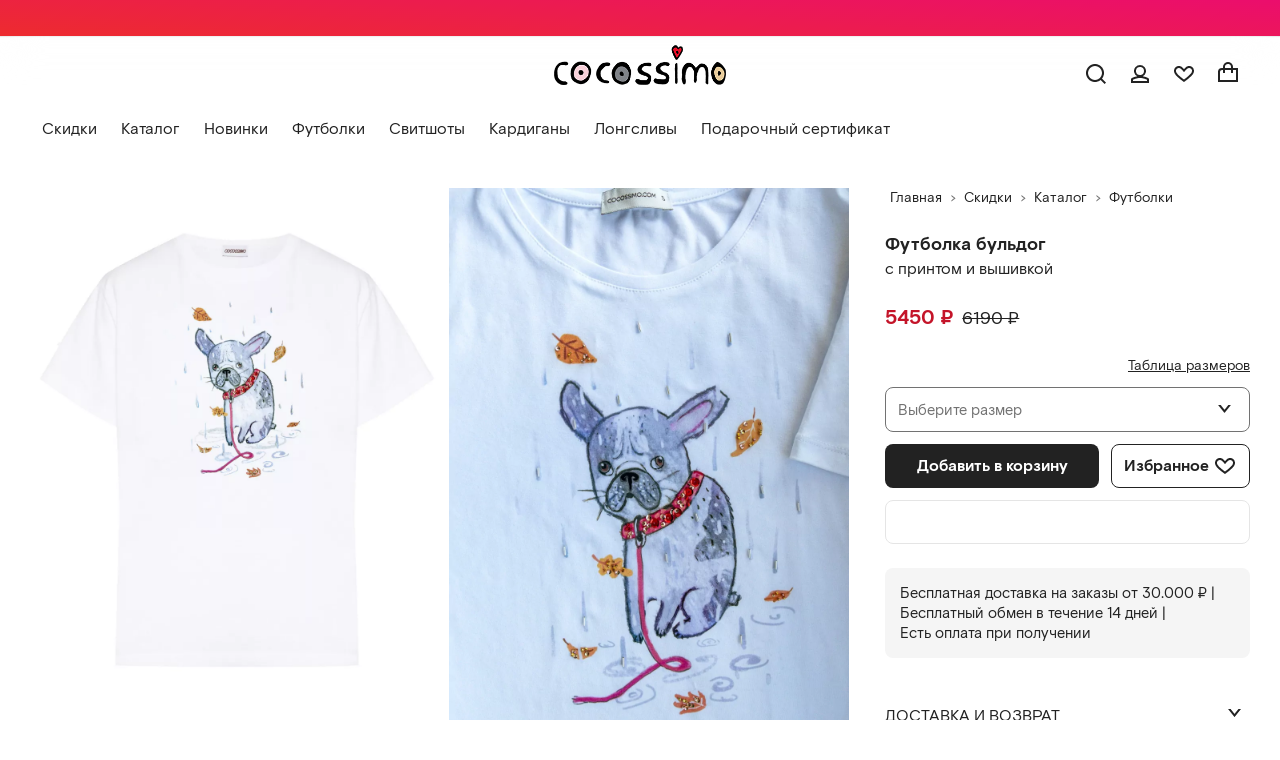

--- FILE ---
content_type: text/html; charset=utf-8
request_url: https://cocossimo.com/product/267-futbolka-frantsuzskiy-buldog
body_size: 25854
content:
<!DOCTYPE html><html lang="ru"><head><meta charset="utf-8" data-next-head/><meta name="viewport" content="width=device-width,initial-scale=1,minimum-scale=1,maximum-scale=1,user-scalable=no" data-next-head/><link rel="preload" as="font" href="/static/fonts/regular.woff2?v=f9fc96af162c924a8d54ce6562c164c2e2" type="font/woff2" data-next-head/><link rel="preload" as="font" href="/static/fonts/bold.woff2?v=f9fc96af162c924a8d54ce6562c164c2e2" type="font/woff2" data-next-head/><script crossorigin="anonymous" src="https://yastatic.net/s3/passport-sdk/autofill/v1/sdk-suggest-with-polyfills-latest.js" data-next-head></script><script data-next-head>
            var _tmr = window._tmr || (window._tmr = []);
            _tmr.push({id: "3305172", type: "pageView", start: (new Date()).getTime()});
            (function (d, w, id) {
              if (d.getElementById(id)) return;
              var ts = d.createElement("script"); ts.type = "text/javascript"; ts.async = true; ts.id = id;
              ts.src = "https://top-fwz1.mail.ru/js/code.js";
              var f = function () {var s = d.getElementsByTagName("script")[0]; s.parentNode.insertBefore(ts, s);};
              if (w.opera == "[object Opera]") { d.addEventListener("DOMContentLoaded", f, false); } else { f(); }
            })(document, window, "tmr-code");
            </script><script data-next-head>
            !function () {
              var t = document.createElement("script");
              t.crossOrigin = "anonymous", t.type = "text/javascript", t.async = !0, t.src = "/static/openapi.js?159", t.onload = function () {
                VK.Retargeting.Init("VK-RTRG-709125-fCj7Q"), VK.Retargeting.Hit()
              }, document.head.appendChild(t)
            }();
            </script><script type="text/javascript" async src="https://vk.com/js/api/openapi.js?159" data-next-head></script><meta property="og:site_name" content="Интернет-магазин cocossimo.com" data-next-head/><title data-next-head>Футболка бульдог женская белая с вышивкой ручной работы купить за 5490 ₽ в интернет-магазине COCOSSIMO</title><meta name="keywords" content="футболка бульдог" data-next-head/><meta name="description" content="Футболка бульдог женская белая с вышивкой цена купить за 5490 ₽ в интернет-магазине COCOSSIMO с доставкой по России." data-next-head/><meta property="og:title" content="Футболка бульдог с принтом и вышивкой" data-next-head/><meta property="og:type" content="product" data-next-head/><meta property="og:description" content="Футболка бульдог женская белая с вышивкой цена купить за 5490 ₽ в интернет-магазине COCOSSIMO с доставкой по России." data-next-head/><meta property="og:url" content="https://cocossimo.com/product/267-futbolka-futbolka-buldog" data-next-head/><link rel="preload" href="/uploads/item_image/image/1911/preview_webp.webp?v=f9fc96af162c924a8d54ce6562c164c2e2" as="image" data-next-head/><meta property="og:image" content="https://static.cocossimo.com/uploads/item_image/image/1911/preview_%D0%BC%D0%BE%D0%BF%D1%81_web3.jpg?v=f9fc96af162c924a8d54ce6562c164c2e" data-next-head/><meta property="og:locale" content="ru_RU" data-next-head/><meta property="og:image:type" content="image/jpeg" data-next-head/><meta property="og:image:width" content="603" data-next-head/><meta property="og:image:height" content="756" data-next-head/><meta property="og:availability" content="in stock" data-next-head/><meta property="og:price:amount" content="5450" data-next-head/><meta property="og:price:currency" content="RUB" data-next-head/><meta http-equiv="X-UA-Compatible" content="IE=edge"/><link rel="apple-touch-icon" sizes="180x180" href="/static/favicon/apple-touch-icon.png?v=4"/><link rel="icon" type="image/png" sizes="192x192" href="/static/favicon/android-chrome-192x192.png?v=4"/><link rel="icon" type="image/png" sizes="512x512" href="/static/favicon/android-chrome-192x192.png?v=4"/><link rel="icon" type="image/png" sizes="32x32" href="/static/favicon/favicon-32x32.png?v=4"/><link rel="icon" type="image/png" sizes="16x16" href="/static/favicon/favicon-16x16.png?v=4"/><link rel="manifest" href="/static/favicon/site.webmanifest?v=5"/><link rel="shortcut icon" href="/static/favicon/favicon.ico?v=5"/><meta name="theme-color" content="#f5f5f5"/><meta name="yandex-verification" content="43fb0f30de7b6419"/><meta name="msvalidate.01" content="67C957981E01F4E31396B9E73CD4D6CA"/><meta name="wmail-verification" content="b65434ac63ebf8835e8b3cd2c275bf5d"/><meta name="facebook-domain-verification" content="tsor2g6y6y6i3qzy9wjxw3yu4oqnaw"/><meta name="google-site-verification" content="gWceuwvRqXe3M2Z0MDFO33yUZkTqkXM4UbS8dRFU_ZY"/><link rel="dns-prefetch" href="//mc.yandex.ru"/><link rel="preconnect" href="//mc.yandex.ru"/><link rel="dns-prefetch" href="//api.cocossimo.com"/><link rel="preconnect" href="//api.cocossimo.com"/><link rel="dns-prefetch" href="//images.cocossimo.com"/><link rel="preconnect" href="//images.cocossimo.com"/><link rel="dns-prefetch" href="//api-maps.yandex.ru"/><link rel="preconnect" href="//api-maps.yandex.ru"/><link rel="dns-prefetch" href="/vk.com"/><link rel="preconnect" href="//vk.com"/><meta name="zen-verification" content="AnpXh2FuZUAPf3orEe2gKfMxbpoTUrGeyY8nFxUWzdJrqofgRHzKxunnnmuJYD7K"/><link rel="preload" href="/_next/static/css/113170e39688d0f1.css" as="style"/><link rel="stylesheet" href="/_next/static/css/113170e39688d0f1.css" data-n-g/><link rel="preload" href="/_next/static/css/16977ef9923dfc6f.css" as="style"/><link rel="stylesheet" href="/_next/static/css/16977ef9923dfc6f.css" data-n-p/><link rel="preload" href="/_next/static/css/f7063239caac409f.css" as="style"/><link rel="stylesheet" href="/_next/static/css/f7063239caac409f.css"/><noscript data-n-css></noscript><script defer noModule src="/_next/static/chunks/polyfills-42372ed130431b0a.js"></script><script defer src="/_next/static/chunks/1221.d76b285cc4d8c60f.js"></script><script src="/_next/static/chunks/webpack-8671d510572d8949.js" defer></script><script src="/_next/static/chunks/framework-571e31e50437fda1.js" defer></script><script src="/_next/static/chunks/main-78de3144cc61c541.js" defer></script><script src="/_next/static/chunks/pages/_app-e720c14ac6887186.js" defer></script><script src="/_next/static/chunks/6522-2f4674150ab74225.js" defer></script><script src="/_next/static/chunks/8230-dcb8053a921d6365.js" defer></script><script src="/_next/static/chunks/3724-92a955286fa7fc4c.js" defer></script><script src="/_next/static/chunks/1216-b117cd5f0f5c4a33.js" defer></script><script src="/_next/static/chunks/275-74d26f3c5bca27fa.js" defer></script><script src="/_next/static/chunks/4055-1ba7a4959bc2f423.js" defer></script><script src="/_next/static/chunks/8640-10676719fcff085e.js" defer></script><script src="/_next/static/chunks/1990-1f6c831bbd32ec97.js" defer></script><script src="/_next/static/chunks/9612-511aad8c4d23a1aa.js" defer></script><script src="/_next/static/chunks/8714-5dd56d70216cb01a.js" defer></script><script src="/_next/static/chunks/pages/product/%5Bid%5D-5a8b171f8d89f7f1.js" defer></script><script src="/_next/static/Wb4w7MGxaPHk9HK08cBDK/_buildManifest.js" defer></script><script src="/_next/static/Wb4w7MGxaPHk9HK08cBDK/_ssgManifest.js" defer></script></head><body><div id="__next"><div></div><noscript><img src="https://vk.com/rtrg?p=VK-RTRG-282152-fqyIh" style={{ position: 'fixed', left: '-999px;' }} alt="" /></noscript><main id="wrapper" class="mainWrapper"><div class="styles_infoBanner__xhC13"></div><header class="styles_header__udZKm"><div class="styles_container__oVzBv"><button type="button" aria-label="Открыть панель навигации" class="styles_mobileMenu__vkPQp"><svg width="24px" height="24px" fill="#222" viewBox="0 0 24 24" xmlns="http://www.w3.org/2000/svg"><path fill-rule="evenodd" d="M21 19v2H3v-2h18zm0-8v2H3v-2h18zm0-8v2H3V3h18z"></path></svg></button><div class="styles_searchTrigger__2MNnr"><svg width="24px" height="24px" fill="#222" viewBox="0 0 24 24" xmlns="http://www.w3.org/2000/svg"><path fill-rule="evenodd" d="M16.628 18.044a9.007 9.007 0 111.415-1.415L22 20.584 20.585 22l-3.957-3.956zm1.384-7.037a7.005 7.005 0 11-14.01 0 7.005 7.005 0 0114.01 0z"></path></svg></div><a title="Главная страница Cocossimo" aria-label="Главная страница Cocossimo" href="/" class="styles_logoLink__ouoJH"><img src="[data-uri]" width="142px" alt="Cocossimo"/></a><div class="styles_right__q5iit"><div class="styles_profile__wQW_N"><div class="styles_menuItemTop__4tTsX"><span class="styles_accountLink__WADXJ"><svg height="24px" width="24px" fill="#222" xmlns="http://www.w3.org/2000/svg" viewBox="0 0 24 24"><path fill-rule="evenodd" d="M16.628 18.044a9.007 9.007 0 111.415-1.415L22 20.584 20.585 22l-3.957-3.956zm1.384-7.037a7.005 7.005 0 11-14.01 0 7.005 7.005 0 0114.01 0z"></path></svg></span></div><div class="styles_menuItemTop__4tTsX"><span aria-label="login" class="styles_accountLink__WADXJ"><svg width="24px" height="24px" fill="#222" viewBox="0 0 24 24" xmlns="http://www.w3.org/2000/svg"><path fill-rule="evenodd" d="M14.85 14.282a6 6 0 10-5.699 0C5.962 14.867 3 16.23 3 17v4h18v-4c0-.77-2.962-2.132-6.15-2.718zM16 9a4 4 0 11-8 0 4 4 0 018 0zm3 8.748V19H5v-1.252c.377-.218.947-.48 1.673-.74C8.269 16.438 10.287 16 12 16s3.73.438 5.327 1.009c.726.259 1.296.521 1.673.74z"></path></svg></span></div><div class="styles_menuItemTop__4tTsX"><a aria-label="wishlist" href="/wishlist" class="styles_cart__HmvQp"><span class="styles_wishlist__UTBDO"><svg width="24px" height="24px" fill="#222" viewBox="0 0 24 24" xmlns="http://www.w3.org/2000/svg" id="heart"><path fill-rule="evenodd" d="M12 10.03L8.98 6.894a2.928 2.928 0 00-4.436.263c-.823 1.09-.686 2.816.253 3.98l.023.03.023.03c1.168 1.562 3.178 3.328 5.013 4.767a60.12 60.12 0 002.122 1.587c.566-.418 1.3-.974 2.103-1.614 1.822-1.454 3.866-3.242 5.122-4.8.94-1.164 1.076-2.89.253-3.98a2.928 2.928 0 00-4.436-.263L12 10.031zM12 20s-6.087-4.032-8.76-7.607c-1.385-1.718-1.784-4.466-.292-6.442 1.818-2.41 5.378-2.621 7.473-.445L12 7.146l1.58-1.64c2.094-2.176 5.654-1.964 7.472.445 1.492 1.976 1.093 4.724-.293 6.442C17.956 15.867 12 20 12 20z"></path></svg></span></a></div><div class="styles_menuItemTop__4tTsX"><a aria-label="cart" href="/cart" class="styles_cart__HmvQp"><span><svg width="24px" height="24px" fill="#222" viewBox="0 0 24 24" xmlns="http://www.w3.org/2000/svg"><path fill-rule="evenodd" d="M7 8V7a5 5 0 1110 0v1h5v14H2V12a4 4 0 014-4h1zm2-1a3 3 0 116 0v1H9V7zm-2 3v3h2v-3h6v3h2v-3h3v10H4v-8a2 2 0 012-2h1z"></path></svg></span></a></div></div></div></div><div class="styles_containerMenu__TxB5E"><div class="styles_menu__Hm8IV"><a href="/catalog/zhenskaya-odezhda/sale" class="styles_menuItem__3EUee">Скидки</a><a href="/catalog/zhenskaya-odezhda" class="styles_menuItem__3EUee">Каталог</a><a href="/catalog/zhenskaya-odezhda/new" class="styles_menuItem__3EUee">Новинки</a><a href="/catalog/zhenskaya-odezhda/futbolki-s-vyshivkoy" class="styles_menuItem__3EUee">Футболки</a><a href="/catalog/zhenskaya-odezhda/svitshoty" class="styles_menuItem__3EUee">Свитшоты</a><a href="/catalog/zhenskaya-odezhda/kardigany" class="styles_menuItem__3EUee">Кардиганы</a><a href="/catalog/zhenskaya-odezhda/longslivy" class="styles_menuItem__3EUee">Лонгсливы</a><a href="/gift-card" class="styles_menuItem__3EUee">Подарочный сертификат</a></div></div><span></span></header><div class="main"><div class="styles_relativeWrapper__uvMtn"><button type="button" aria-label="Добавить в избранное" class="styles_buttonAddToWishlistMobile__B7D4i"><span class="styles_buttonAddToWishlistText__SN0is">Избранное</span><svg width="24px" height="24px" fill="#222" viewBox="0 0 24 24" xmlns="http://www.w3.org/2000/svg" id="heart"><path fill-rule="evenodd" d="M12 10.03L8.98 6.894a2.928 2.928 0 00-4.436.263c-.823 1.09-.686 2.816.253 3.98l.023.03.023.03c1.168 1.562 3.178 3.328 5.013 4.767a60.12 60.12 0 002.122 1.587c.566-.418 1.3-.974 2.103-1.614 1.822-1.454 3.866-3.242 5.122-4.8.94-1.164 1.076-2.89.253-3.98a2.928 2.928 0 00-4.436-.263L12 10.031zM12 20s-6.087-4.032-8.76-7.607c-1.385-1.718-1.784-4.466-.292-6.442 1.818-2.41 5.378-2.621 7.473-.445L12 7.146l1.58-1.64c2.094-2.176 5.654-1.964 7.472.445 1.492 1.976 1.093 4.724-.293 6.442C17.956 15.867 12 20 12 20z"></path></svg></button><button type="button" aria-label="Поделиться ссылкой" class="styles_buttonAddToWishlistMobile__B7D4i styles_buttonAddToWishlistMobileShare__D9LaK"><svg width="16px" height="22px" fill="#222" id="f_share" viewBox="0 0 22 27" xmlns="http://www.w3.org/2000/svg"><path fill="#222" d="M2.99992565,19 C2.98996887,18.976872 3.98999365,18.976872 6,19 L9,22 C9.08025271,22.0015152 9.25942656,21.9959458 9.5,22 C9.49956116,21.9808363 9.49956116,16.3141697 9.5,5 C9.50063128,4.98708949 10.5006313,4.98708949 12.5,5 L12.5,22 C12.8333333,22 13,22 13,22 L16,19 L19,19 L11,27"></path><path fill="#222" d="M-3.85063705e-28,3.55271368e-15 L22,3.55271368e-15 C22.000534,10.6658091 22.000534,15.9991424 22,16 C21.8913338,16.0020733 18.7746005,15.9987397 19,16 L19,3 L3,3 L3,16 C3.00178669,16.0059541 2.00178669,16.0059541 -3.85063705e-28,16"></path></svg></button><div class="styles_container__IDPVu"><div class="keen-slider styles_slider__TTpjb"><div class="keen-slider__slide styles_slide__bQbMf"><picture><source srcset="/uploads/item_image/image/1911/mobile_webp.webp?v=f9fc96af162c924a8d54ce6562c164c2e2" type="image/webp"/><source srcset="/uploads/item_image/image/1911/mobile_%D0%BC%D0%BE%D0%BF%D1%81_web3.jpg?v=f9fc96af162c924a8d54ce6562c164c2e2" type="image/jpeg"/><img src="/uploads/item_image/image/1911/mobile_%D0%BC%D0%BE%D0%BF%D1%81_web3.jpg?v=f9fc96af162c924a8d54ce6562c164c2e2" alt="Футболка бульдог" fetchPriority="high"/></picture></div><div class="keen-slider__slide styles_slide__bQbMf"><picture><source srcset="/uploads/item_image/image/1909/mobile_webp.webp?v=f9fc96af162c924a8d54ce6562c164c2e2" type="image/webp"/><source srcset="/uploads/item_image/image/1909/mobile_%D0%BC%D0%BE%D0%BF%D1%81_web1.jpg?v=f9fc96af162c924a8d54ce6562c164c2e2" type="image/jpeg"/><img src="/uploads/item_image/image/1909/mobile_%D0%BC%D0%BE%D0%BF%D1%81_web1.jpg?v=f9fc96af162c924a8d54ce6562c164c2e2" alt="Футболка бульдог" loading="lazy"/></picture></div></div><div class="styles_progress__6eGp9"><div style="width:undefinedpx;transform:translate3d(0px, 0px, 0px);" class="styles_progressBar__HDfqy"></div></div></div></div><div class="styles_container__yX5SK"><div itemscope itemtype="http://schema.org/Product"><meta itemprop="name" content="с принтом и вышивкой"/><meta itemprop="sku" content="267"/><meta itemprop="color" content="Белый"/><meta itemprop="description" content="с принтом и вышивкой от COCOSSIMO. Цвет: Белый"/><link itemprop="url" href="https://cocossimo.com/product/267-futbolka-futbolka-buldog"/><link itemprop="image" href="/uploads/item_image/image/1911/thumb_%D0%BC%D0%BE%D0%BF%D1%81_web3.jpg?v=f9fc96af162c924a8d54ce6562c164c2e2"/><link itemprop="image" href="/uploads/item_image/image/1909/thumb_%D0%BC%D0%BE%D0%BF%D1%81_web1.jpg?v=f9fc96af162c924a8d54ce6562c164c2e2"/><meta itemprop="price" content="5450"/><span itemprop="offers" itemscope itemtype="http://schema.org/Offer"><link itemprop="itemCondition" href="http://schema.org/NewCondition"/><link itemprop="url" href="https://cocossimo.com/product/267-futbolka-futbolka-buldog"/><meta itemprop="price" content="5450"/><meta itemprop="priceCurrency" content="RUB"/><link itemprop="availability" href="http://schema.org/InStock"/></span><span itemprop="brand" itemscope itemtype="http://schema.org/Brand"><link itemprop="url" href="/catalog/zhenskaya-odezhda"/><meta itemprop="name" content="COCOSSIMO"/></span></div><div class="styles_containerLeft__ep5JR"><span class="styles_imageGallery__BlsJn"><div class="styles_imageGalleryItem__PZN_M"><picture class="styles_image__J8wRX"><source type="image/webp" srcset="/uploads/item_image/image/1911/large_webp.webp?v=f9fc96af162c924a8d54ce6562c164c2e2"/><source srcset="/uploads/item_image/image/1911/large_%D0%BC%D0%BE%D0%BF%D1%81_web3.jpg?v=f9fc96af162c924a8d54ce6562c164c2e2"/><img loading="lazy" decoding="async" src="/uploads/item_image/image/1911/large_%D0%BC%D0%BE%D0%BF%D1%81_web3.jpg?v=f9fc96af162c924a8d54ce6562c164c2e2" alt="Футболка бульдог"/></picture></div><div class="styles_imageGalleryItem__PZN_M"><picture class="styles_image__J8wRX"><source type="image/webp" srcset="/uploads/item_image/image/1909/large_webp.webp?v=f9fc96af162c924a8d54ce6562c164c2e2"/><source srcset="/uploads/item_image/image/1909/large_%D0%BC%D0%BE%D0%BF%D1%81_web1.jpg?v=f9fc96af162c924a8d54ce6562c164c2e2"/><img loading="lazy" decoding="async" src="/uploads/item_image/image/1909/large_%D0%BC%D0%BE%D0%BF%D1%81_web1.jpg?v=f9fc96af162c924a8d54ce6562c164c2e2" alt="Футболка бульдог"/></picture></div></span></div><div aria-label="[Product information]" class="styles_itemInfo__3VblY"><div class="styles_container__iNoTt"><ol class="styles_breadcrumbs__vGZSS"><li><a href="/" class="styles_breadcrumbsLink__k1mCr">Главная</a><svg fill="#727272" width="12px" height="12px" viewBox="0 0 24 24"><path fill-rule="evenodd" d="M9 18.962l8.101-6.481L9 6v2.561l4.9 3.92L9 16.4z"></path></svg></li><li><a href="/catalog/zhenskaya-odezhda/sale" class="styles_breadcrumbsLink__k1mCr">Скидки</a><svg fill="#727272" width="12px" height="12px" viewBox="0 0 24 24"><path fill-rule="evenodd" d="M9 18.962l8.101-6.481L9 6v2.561l4.9 3.92L9 16.4z"></path></svg></li><li><a href="/catalog/zhenskaya-odezhda" class="styles_breadcrumbsLink__k1mCr">Каталог</a><svg fill="#727272" width="12px" height="12px" viewBox="0 0 24 24"><path fill-rule="evenodd" d="M9 18.962l8.101-6.481L9 6v2.561l4.9 3.92L9 16.4z"></path></svg></li><li><a href="/catalog/zhenskaya-odezhda/futbolki-s-vyshivkoy" class="styles_breadcrumbsLink__k1mCr">Футболки</a><svg fill="#727272" width="12px" height="12px" viewBox="0 0 24 24"><path fill-rule="evenodd" d="M9 18.962l8.101-6.481L9 6v2.561l4.9 3.92L9 16.4z"></path></svg></li></ol></div><h1 itemprop="name" class="styles_itemTitle__e8sEi">Футболка бульдог<span class="styles_itemShortDesc__2IIm2">с принтом и вышивкой</span></h1><span class="styles_price__iGotP"><strong class="styles_newPrice__6EoyD">5450 <span class="ruble-icon">₽</span></strong><span class="styles_oldPrice__y3dxb">6190 <span class="ruble-icon">₽</span></span></span><div class="styles_sizeGuide__7U2zI"><span class="styles_sizeGuideButton__8IdEj">Таблица размеров</span></div><div class="styles_sizesWrapper__dO_qT"><div class="styles_mobileSizesSelect__VH4oS"><span>Выберите размер</span><div class="styles_mobileSizesSelectArrow__04NGE"><svg fill="#222" height="24px" width="24px" viewBox="0 0 24 24" xmlns="http://www.w3.org/2000/svg"><path fill-rule="evenodd" d="M9 18.962l8.101-6.481L9 6v2.561l4.9 3.92L9 16.4z"></path></svg></div></div><div class="styles_dropdown__73odW"><div class="styles_dropdownTrigger__Bq2wA"><span class="styles_dropdownInner__eNC_A"><span> Выберите размер</span><span class="styles_dropdownFriendlyName__rMTFq"></span></span><div class="styles_dropdownArrow__XXgo9"><svg fill="#222" height="24px" width="24px" viewBox="0 0 24 24" xmlns="http://www.w3.org/2000/svg"><path fill-rule="evenodd" d="M18.962 16.1L12.48 8 6 16.1h2.561l3.92-4.898L16.4 16.1z"></path></svg></div></div><div class="styles_dropdownResults__jUb3n bg-blur"></div></div><div class="styles_buttonsWrapper___XV8s"><button data-variant="wide" type="submit" style="margin:12px 0 0 0;" aria-label="Добавить в корзину" class="styles_button__dr0t2 styles_wide__4rTuE">Добавить в корзину</button><button type="button" aria-label="Add to wishlist" class="styles_buttonAddToWishlist__yp9QU"><span class="styles_buttonAddToWishlistText__SN0is">Избранное</span><svg width="24px" height="24px" fill="#222" viewBox="0 0 24 24" xmlns="http://www.w3.org/2000/svg" id="heart"><path fill-rule="evenodd" d="M12 10.03L8.98 6.894a2.928 2.928 0 00-4.436.263c-.823 1.09-.686 2.816.253 3.98l.023.03.023.03c1.168 1.562 3.178 3.328 5.013 4.767a60.12 60.12 0 002.122 1.587c.566-.418 1.3-.974 2.103-1.614 1.822-1.454 3.866-3.242 5.122-4.8.94-1.164 1.076-2.89.253-3.98a2.928 2.928 0 00-4.436-.263L12 10.031zM12 20s-6.087-4.032-8.76-7.607c-1.385-1.718-1.784-4.466-.292-6.442 1.818-2.41 5.378-2.621 7.473-.445L12 7.146l1.58-1.64c2.094-2.176 5.654-1.964 7.472.445 1.492 1.976 1.093 4.724-.293 6.442C17.956 15.867 12 20 12 20z"></path></svg></button></div><div class="styles_dolyameDetailInfo__T5G7E"></div></div><div></div><div class="styles_information__0_sGz">Бесплатная доставка на заказы от 30.000 <span class="ruble-icon">₽</span> |<br/>Бесплатный обмен в течениe 14 дней |<br/>Есть оплата при получении</div><div class="styles_container__rlPS1"><div><div><button type="button" aria-expanded="false" aria-controls="delivery" id="delivery" class="styles_button__yvf2C"><h3 class="styles_title__H6_k4"><div class="styles_itemTitle__0WgP1"><span>Доставка и возврат<svg fill="#222" height="24px" width="24px" viewBox="0 0 24 24" xmlns="http://www.w3.org/2000/svg"><path fill-rule="evenodd" d="M9 18.962l8.101-6.481L9 6v2.561l4.9 3.92L9 16.4z"></path></svg></span></div></h3><span></span></button><div aria-labelledby="delivery" tabindex="-1" class="styles_inner__SfTb6"><div class="styles_body__soQjV"><ul><li>Бесплатная доставка на заказы от 30.000 <span class="ruble-icon">₽</span></li><li>Бесплатный обмен</li><li>Есть оплата при получении с примеркой</li><li>Возврат товаров в течение 14 дней с даты получения товара.</li><li>Срок сборки заказа — 1-5 рабочих дня.<br/></li></ul></div></div></div><div class="styles_itemOpened__FJhBD"><button type="button" aria-expanded="true" aria-controls="desc" id="desc" class="styles_button__yvf2C"><h3 class="styles_title__H6_k4"><div class="styles_itemTitle__0WgP1"><span>Описание<svg fill="#222" height="24px" width="24px" viewBox="0 0 24 24" xmlns="http://www.w3.org/2000/svg"><path fill-rule="evenodd" d="M9 18.962l8.101-6.481L9 6v2.561l4.9 3.92L9 16.4z"></path></svg></span></div></h3><span></span></button><div aria-labelledby="desc" tabindex="-1" class="styles_inner__SfTb6"><div class="styles_body__soQjV"><span><p>Футболка Бульдог женская белая&nbsp;прямого кроя с&nbsp;рисунком и&nbsp;вышивкой ручной работы.</p>
<p>Декор ручной работы из&nbsp;японского бисера, итальянских пайеток. Многочасовая ручная работа заряжает одежду особой энергией. Подарите себе роскошное изделие, выполненное с&nbsp;любовью.</p>
<p>Сделано в&nbsp;России.</p></span><div class="styles_mt__SV6jY"><h4>Состав</h4><ul><li>хлопок 92% лайкра 8%.  Декор ручной работы: бисер, пайетки</li></ul></div><div class="styles_mt__SV6jY"><h4>Уход</h4><ul><li>Деликатная стирка 30 градусов.</li><li>Глажка с изнанки, либо через слой ткани.</li></ul></div></div></div></div><div><button type="button" aria-expanded="false" aria-controls="reviews" id="reviews" class="styles_button__yvf2C"><h3 class="styles_title__H6_k4"><div class="styles_itemTitle__0WgP1"><span><div id="#reviews">Отзывы</div><svg fill="#222" height="24px" width="24px" viewBox="0 0 24 24" xmlns="http://www.w3.org/2000/svg"><path fill-rule="evenodd" d="M9 18.962l8.101-6.481L9 6v2.561l4.9 3.92L9 16.4z"></path></svg></span></div></h3><span></span></button><div aria-labelledby="reviews" tabindex="-1" class="styles_inner__SfTb6"><div class="styles_body__soQjV"><div class="styles_reviewsWrapper__kdEPN"><a style="text-decoration:none;margin:0 0 20px 0;" aria-label="Haписать отзыв" href="/reviews/create"><span class="styles_buttonMore__TZadm">Оставить отзыв<svg fill="#fff" height="24px" width="24px" viewBox="0 0 24 24" xmlns="http://www.w3.org/2000/svg"><path fill-rule="evenodd" d="M18.962 16.1L12.48 8 6 16.1h2.561l3.92-4.898L16.4 16.1z"></path></svg></span></a></div></div></div></div><div><button type="button" aria-expanded="false" aria-controls="contacts" id="contacts" class="styles_button__yvf2C"><h3 class="styles_title__H6_k4"><div class="styles_itemTitle__0WgP1"><span>Контакты<svg fill="#222" height="24px" width="24px" viewBox="0 0 24 24" xmlns="http://www.w3.org/2000/svg"><path fill-rule="evenodd" d="M9 18.962l8.101-6.481L9 6v2.561l4.9 3.92L9 16.4z"></path></svg></span></div></h3><span></span></button><div aria-labelledby="contacts" tabindex="-1" class="styles_inner__SfTb6"><div class="styles_body__soQjV"><h4>Хотите задать вопрос об этом товаре?</h4><ul class="styles_contactList__CNwUD"><li><a href="https://api.whatsapp.com/send?phone=79108340917" rel="noopener noreferrer" target="_blank" aria-label="Whatsapp" class="styles_link__j57E9"><svg stroke="currentColor" fill="currentColor" stroke-width="0" viewBox="0 0 448 512" height="20px" width="20px" xmlns="http://www.w3.org/2000/svg"><path d="M380.9 97.1C339 55.1 283.2 32 223.9 32c-122.4 0-222 99.6-222 222 0 39.1 10.2 77.3 29.6 111L0 480l117.7-30.9c32.4 17.7 68.9 27 106.1 27h.1c122.3 0 224.1-99.6 224.1-222 0-59.3-25.2-115-67.1-157zm-157 341.6c-33.2 0-65.7-8.9-94-25.7l-6.7-4-69.8 18.3L72 359.2l-4.4-7c-18.5-29.4-28.2-63.3-28.2-98.2 0-101.7 82.8-184.5 184.6-184.5 49.3 0 95.6 19.2 130.4 54.1 34.8 34.9 56.2 81.2 56.1 130.5 0 101.8-84.9 184.6-186.6 184.6zm101.2-138.2c-5.5-2.8-32.8-16.2-37.9-18-5.1-1.9-8.8-2.8-12.5 2.8-3.7 5.6-14.3 18-17.6 21.8-3.2 3.7-6.5 4.2-12 1.4-32.6-16.3-54-29.1-75.5-66-5.7-9.8 5.7-9.1 16.3-30.3 1.8-3.7.9-6.9-.5-9.7-1.4-2.8-12.5-30.1-17.1-41.2-4.5-10.8-9.1-9.3-12.5-9.5-3.2-.2-6.9-.2-10.6-.2-3.7 0-9.7 1.4-14.8 6.9-5.1 5.6-19.4 19-19.4 46.3 0 27.3 19.9 53.7 22.6 57.4 2.8 3.7 39.1 59.7 94.8 83.8 35.2 15.2 49 16.5 66.6 13.9 10.7-1.6 32.8-13.4 37.4-26.4 4.6-13 4.6-24.1 3.2-26.4-1.3-2.5-5-3.9-10.5-6.6z"></path></svg> <span>WhatsApp</span></a></li><li><a href="https://t.me/cocossimo_shop" rel="noopener noreferrer" target="_blank" aria-label="Telegram" class="styles_link__j57E9"><svg stroke="currentColor" fill="currentColor" stroke-width="0" viewBox="0 0 512 512" height="20px" width="20px" xmlns="http://www.w3.org/2000/svg"><path d="M440 6.5L24 246.4c-34.4 19.9-31.1 70.8 5.7 85.9L144 379.6V464c0 46.4 59.2 65.5 86.6 28.6l43.8-59.1 111.9 46.2c5.9 2.4 12.1 3.6 18.3 3.6 8.2 0 16.3-2.1 23.6-6.2 12.8-7.2 21.6-20 23.9-34.5l59.4-387.2c6.1-40.1-36.9-68.8-71.5-48.9zM192 464v-64.6l36.6 15.1L192 464zm212.6-28.7l-153.8-63.5L391 169.5c10.7-15.5-9.5-33.5-23.7-21.2L155.8 332.6 48 288 464 48l-59.4 387.3z"></path></svg> <span>Telegram</span></a></li><li><a href="mailto:cocossimo.shop@gmail.com" class="styles_link__j57E9"><svg fill="#222" width="20px" height="20px" viewBox="0 0 24 24"><path fill-rule="evenodd" d="M2 4.25A.25.25 0 012.25 4H22v16H2V4.25zm2 3.164V18h16V7.414l-8 8-8-8zM18.586 6H5.414L12 12.586 18.586 6z"></path></svg> <span>cocossimo.shop@gmail.com</span></a></li></ul></div></div></div></div></div></div></div><div class="styles_container__gCnPk"><div class="styles_container__Opzk0"><p class="styles_title__7Xq_O">Рекомендации</p><div class="styles_wrapper__7IhKO"><div class="styles_emblaViewport__6tjw0"><div class="styles_emblaContainer__L6XJS"><div class="styles_emblaSlide__SwH6n"><a href="/gift-card"><span><div class="styles_article__OP72P"><div class="styles_imageWrapper__k4dXH"><picture class="styles_imageCert__sc_2w"><source type="image/webp" srcset="https://cocossimo.com/uploads/item_image/image/3887/mobile_webp.webp?v=f9fc96af162c924a8d54ce6562c164c2e2"/><source srcset="https://cocossimo.com/uploads/item_image/image/3887/preview_cert-mobile.jpg?v=f9fc96af162c924a8d54ce6562c164c2e2"/><img loading="eager" decoding="async" src="https://cocossimo.com/uploads/item_image/image/3887/preview_cert-mobile.jpg?v=f9fc96af162c924a8d54ce6562c164c2e2" alt="Подарочный сертификат" fetchPriority="low"/></picture></div><h5 class="styles_articleTitle__QlDHt">Подарочный сертификат</h5></div></span></a></div><div class="styles_emblaSlide__SwH6n"><a href="/product/422-futbolka-s-ptichkoy"><span><div class="styles_article__OP72P"><div class="styles_buttonWishlistWrapper__1Fja_"><button type="button" aria-label="Add to wishlist" class="styles_buttonWishlist__1SWaV"><svg width="24px" height="24px" fill="#222" viewBox="0 0 24 24" xmlns="http://www.w3.org/2000/svg" id="heart"><path fill-rule="evenodd" d="M12 10.03L8.98 6.894a2.928 2.928 0 00-4.436.263c-.823 1.09-.686 2.816.253 3.98l.023.03.023.03c1.168 1.562 3.178 3.328 5.013 4.767a60.12 60.12 0 002.122 1.587c.566-.418 1.3-.974 2.103-1.614 1.822-1.454 3.866-3.242 5.122-4.8.94-1.164 1.076-2.89.253-3.98a2.928 2.928 0 00-4.436-.263L12 10.031zM12 20s-6.087-4.032-8.76-7.607c-1.385-1.718-1.784-4.466-.292-6.442 1.818-2.41 5.378-2.621 7.473-.445L12 7.146l1.58-1.64c2.094-2.176 5.654-1.964 7.472.445 1.492 1.976 1.093 4.724-.293 6.442C17.956 15.867 12 20 12 20z"></path></svg></button></div><div class="styles_imageWrapper__9pXmF"><picture class="styles_image__UfdM8"><source srcset="/uploads/item_image/image/2978/catalog_webp.webp?v=f9fc96af162c924a8d54ce6562c164c2e2" type="image/webp"/><source srcset="/uploads/item_image/image/2978/catalog_%D0%BF%D1%82%D0%B8%D1%87%D0%BA%D0%B0-%D0%BC%D0%BE%D0%B4%D0%B5%D0%BB%D1%8C4.jpg?v=f9fc96af162c924a8d54ce6562c164c2e2" type="image/jpeg"/><img loading="eager" itemprop="image" src="/uploads/item_image/image/2978/catalog_%D0%BF%D1%82%D0%B8%D1%87%D0%BA%D0%B0-%D0%BC%D0%BE%D0%B4%D0%B5%D0%BB%D1%8C4.jpg?v=f9fc96af162c924a8d54ce6562c164c2e2" alt="Футболка с птичкой" fetchPriority="low"/></picture><picture class="styles_image__UfdM8 styles_imageHover__PWqEq styles_imageDesktop__a2WiW"><source srcset="/uploads/item_image/image/2977/catalog_webp.webp?v=f9fc96af162c924a8d54ce6562c164c2e2" type="image/webp"/><source srcset="/uploads/item_image/image/2977/catalog_%D0%BF%D1%82%D0%B8%D1%87%D0%BA%D0%B0-%D0%BC%D0%BE%D0%B4%D0%B5%D0%BB%D1%8C0.jpg?v=f9fc96af162c924a8d54ce6562c164c2e2" type="image/jpeg"/><img loading="eager" itemprop="image" src="/uploads/item_image/image/2977/catalog_%D0%BF%D1%82%D0%B8%D1%87%D0%BA%D0%B0-%D0%BC%D0%BE%D0%B4%D0%B5%D0%BB%D1%8C0.jpg?v=f9fc96af162c924a8d54ce6562c164c2e2" alt="Футболка с птичкой" fetchPriority="auto"/></picture><meta itemprop="image" content="/uploads/item_image/image/2978/catalog_%D0%BF%D1%82%D0%B8%D1%87%D0%BA%D0%B0-%D0%BC%D0%BE%D0%B4%D0%B5%D0%BB%D1%8C4.jpg?v=f9fc96af162c924a8d54ce6562c164c2e2"/><meta itemprop="image" content="/uploads/item_image/image/2978/catalog_%D0%BF%D1%82%D0%B8%D1%87%D0%BA%D0%B0-%D0%BC%D0%BE%D0%B4%D0%B5%D0%BB%D1%8C4.jpg?v=f9fc96af162c924a8d54ce6562c164c2e2"/></div><h5 class="styles_articleTitle__QlDHt">Футболка с птичкой</h5><p class="styles_articleDesc__ZaaYn">с росписью и вышивкой</p></div><div><span class="styles_articlePrice__UGHtK"><span class="styles_newPrice__QP4Zh">5710 <span class="ruble-icon">₽</span></span><span class="styles_oldPrice__fubyR">6490 <span class="ruble-icon">₽</span></span></span><meta itemprop="price" content="5710.0"/><meta itemprop="priceCurrency" content="RUB"/><link itemprop="itemCondition" href="https://schema.org/NewCondition"/><link itemprop="availability" href="https://schema.org/InStock"/></div></span></a></div><div class="styles_emblaSlide__SwH6n"><a href="/product/115-futbolka-elki-novogodnie"><span><div class="styles_article__OP72P"><div class="styles_buttonWishlistWrapper__1Fja_"><button type="button" aria-label="Add to wishlist" class="styles_buttonWishlist__1SWaV"><svg width="24px" height="24px" fill="#222" viewBox="0 0 24 24" xmlns="http://www.w3.org/2000/svg" id="heart"><path fill-rule="evenodd" d="M12 10.03L8.98 6.894a2.928 2.928 0 00-4.436.263c-.823 1.09-.686 2.816.253 3.98l.023.03.023.03c1.168 1.562 3.178 3.328 5.013 4.767a60.12 60.12 0 002.122 1.587c.566-.418 1.3-.974 2.103-1.614 1.822-1.454 3.866-3.242 5.122-4.8.94-1.164 1.076-2.89.253-3.98a2.928 2.928 0 00-4.436-.263L12 10.031zM12 20s-6.087-4.032-8.76-7.607c-1.385-1.718-1.784-4.466-.292-6.442 1.818-2.41 5.378-2.621 7.473-.445L12 7.146l1.58-1.64c2.094-2.176 5.654-1.964 7.472.445 1.492 1.976 1.093 4.724-.293 6.442C17.956 15.867 12 20 12 20z"></path></svg></button></div><div class="styles_imageWrapper__9pXmF"><picture class="styles_image__UfdM8"><source srcset="/uploads/item_image/image/713/catalog_webp.webp?v=f9fc96af162c924a8d54ce6562c164c2e2" type="image/webp"/><source srcset="/uploads/item_image/image/713/catalog_image.jpeg?v=f9fc96af162c924a8d54ce6562c164c2e2" type="image/jpeg"/><img loading="eager" itemprop="image" src="/uploads/item_image/image/713/catalog_image.jpeg?v=f9fc96af162c924a8d54ce6562c164c2e2" alt="Футболка елки новогодние" fetchPriority="low"/></picture><picture class="styles_image__UfdM8 styles_imageHover__PWqEq styles_imageDesktop__a2WiW"><source srcset="/uploads/item_image/image/712/catalog_webp.webp?v=f9fc96af162c924a8d54ce6562c164c2e2" type="image/webp"/><source srcset="/uploads/item_image/image/712/catalog_image.jpeg?v=f9fc96af162c924a8d54ce6562c164c2e2" type="image/jpeg"/><img loading="eager" itemprop="image" src="/uploads/item_image/image/712/catalog_image.jpeg?v=f9fc96af162c924a8d54ce6562c164c2e2" alt="Футболка елки новогодние" fetchPriority="auto"/></picture><meta itemprop="image" content="/uploads/item_image/image/713/catalog_image.jpeg?v=f9fc96af162c924a8d54ce6562c164c2e2"/><meta itemprop="image" content="/uploads/item_image/image/713/catalog_image.jpeg?v=f9fc96af162c924a8d54ce6562c164c2e2"/></div><h5 class="styles_articleTitle__QlDHt">Футболка елки новогодние</h5><p class="styles_articleDesc__ZaaYn">с принтом и вышивкой</p></div><div><span class="styles_articlePrice__UGHtK"><span class="styles_newPrice__QP4Zh">6360 <span class="ruble-icon">₽</span></span><span class="styles_oldPrice__fubyR">6690 <span class="ruble-icon">₽</span></span></span><meta itemprop="price" content="6360.0"/><meta itemprop="priceCurrency" content="RUB"/><link itemprop="itemCondition" href="https://schema.org/NewCondition"/><link itemprop="availability" href="https://schema.org/InStock"/></div></span></a></div><div class="styles_emblaSlide__SwH6n"><a href="/product/207-futbolka-kot-s-ledentsom"><span><div class="styles_article__OP72P"><div class="styles_buttonWishlistWrapper__1Fja_"><button type="button" aria-label="Add to wishlist" class="styles_buttonWishlist__1SWaV"><svg width="24px" height="24px" fill="#222" viewBox="0 0 24 24" xmlns="http://www.w3.org/2000/svg" id="heart"><path fill-rule="evenodd" d="M12 10.03L8.98 6.894a2.928 2.928 0 00-4.436.263c-.823 1.09-.686 2.816.253 3.98l.023.03.023.03c1.168 1.562 3.178 3.328 5.013 4.767a60.12 60.12 0 002.122 1.587c.566-.418 1.3-.974 2.103-1.614 1.822-1.454 3.866-3.242 5.122-4.8.94-1.164 1.076-2.89.253-3.98a2.928 2.928 0 00-4.436-.263L12 10.031zM12 20s-6.087-4.032-8.76-7.607c-1.385-1.718-1.784-4.466-.292-6.442 1.818-2.41 5.378-2.621 7.473-.445L12 7.146l1.58-1.64c2.094-2.176 5.654-1.964 7.472.445 1.492 1.976 1.093 4.724-.293 6.442C17.956 15.867 12 20 12 20z"></path></svg></button></div><div class="styles_imageWrapper__9pXmF"><picture class="styles_image__UfdM8"><source srcset="/uploads/item_image/image/1804/catalog_webp.webp?v=f9fc96af162c924a8d54ce6562c164c2e2" type="image/webp"/><source srcset="/uploads/item_image/image/1804/catalog_%D0%BA%D0%BE%D1%82-%D1%81-%D0%BB%D0%B5%D0%B4%D0%B5%D0%BD%D1%86%D0%BE%D0%BC2.jpg?v=f9fc96af162c924a8d54ce6562c164c2e2" type="image/jpeg"/><img loading="eager" itemprop="image" src="/uploads/item_image/image/1804/catalog_%D0%BA%D0%BE%D1%82-%D1%81-%D0%BB%D0%B5%D0%B4%D0%B5%D0%BD%D1%86%D0%BE%D0%BC2.jpg?v=f9fc96af162c924a8d54ce6562c164c2e2" alt="Кот с леденцом" fetchPriority="low"/></picture><picture class="styles_image__UfdM8 styles_imageHover__PWqEq styles_imageDesktop__a2WiW"><source srcset="/uploads/item_image/image/1845/catalog_webp.webp?v=f9fc96af162c924a8d54ce6562c164c2e2" type="image/webp"/><source srcset="/uploads/item_image/image/1845/catalog_kot_leden_alen6.jpg?v=f9fc96af162c924a8d54ce6562c164c2e2" type="image/jpeg"/><img loading="eager" itemprop="image" src="/uploads/item_image/image/1845/catalog_kot_leden_alen6.jpg?v=f9fc96af162c924a8d54ce6562c164c2e2" alt="Кот с леденцом" fetchPriority="auto"/></picture><meta itemprop="image" content="/uploads/item_image/image/1804/catalog_%D0%BA%D0%BE%D1%82-%D1%81-%D0%BB%D0%B5%D0%B4%D0%B5%D0%BD%D1%86%D0%BE%D0%BC2.jpg?v=f9fc96af162c924a8d54ce6562c164c2e2"/><meta itemprop="image" content="/uploads/item_image/image/1804/catalog_%D0%BA%D0%BE%D1%82-%D1%81-%D0%BB%D0%B5%D0%B4%D0%B5%D0%BD%D1%86%D0%BE%D0%BC2.jpg?v=f9fc96af162c924a8d54ce6562c164c2e2"/></div><h5 class="styles_articleTitle__QlDHt">Кот с леденцом</h5><p class="styles_articleDesc__ZaaYn">Футболка с принтом</p></div><div><span class="styles_articlePrice__UGHtK"><span class="styles_newPrice__QP4Zh">4830 <span class="ruble-icon">₽</span></span><span class="styles_oldPrice__fubyR">5490 <span class="ruble-icon">₽</span></span></span><meta itemprop="price" content="4830.0"/><meta itemprop="priceCurrency" content="RUB"/><link itemprop="itemCondition" href="https://schema.org/NewCondition"/><link itemprop="availability" href="https://schema.org/InStock"/></div></span></a></div><div class="styles_emblaSlide__SwH6n"><a href="/product/158-futbolka-futbolka-volchik"><span><div class="styles_article__OP72P"><div class="styles_buttonWishlistWrapper__1Fja_"><button type="button" aria-label="Add to wishlist" class="styles_buttonWishlist__1SWaV"><svg width="24px" height="24px" fill="#222" viewBox="0 0 24 24" xmlns="http://www.w3.org/2000/svg" id="heart"><path fill-rule="evenodd" d="M12 10.03L8.98 6.894a2.928 2.928 0 00-4.436.263c-.823 1.09-.686 2.816.253 3.98l.023.03.023.03c1.168 1.562 3.178 3.328 5.013 4.767a60.12 60.12 0 002.122 1.587c.566-.418 1.3-.974 2.103-1.614 1.822-1.454 3.866-3.242 5.122-4.8.94-1.164 1.076-2.89.253-3.98a2.928 2.928 0 00-4.436-.263L12 10.031zM12 20s-6.087-4.032-8.76-7.607c-1.385-1.718-1.784-4.466-.292-6.442 1.818-2.41 5.378-2.621 7.473-.445L12 7.146l1.58-1.64c2.094-2.176 5.654-1.964 7.472.445 1.492 1.976 1.093 4.724-.293 6.442C17.956 15.867 12 20 12 20z"></path></svg></button></div><div class="styles_imageWrapper__9pXmF"><picture class="styles_image__UfdM8"><source srcset="/uploads/item_image/image/1515/catalog_webp.webp?v=f9fc96af162c924a8d54ce6562c164c2e2" type="image/webp"/><source srcset="/uploads/item_image/image/1515/catalog_2.jpg?v=f9fc96af162c924a8d54ce6562c164c2e2" type="image/jpeg"/><img loading="eager" itemprop="image" src="/uploads/item_image/image/1515/catalog_2.jpg?v=f9fc96af162c924a8d54ce6562c164c2e2" alt="Футболка волчик " fetchPriority="low"/></picture><picture class="styles_image__UfdM8 styles_imageHover__PWqEq styles_imageDesktop__a2WiW"><source srcset="/uploads/item_image/image/1516/catalog_webp.webp?v=f9fc96af162c924a8d54ce6562c164c2e2" type="image/webp"/><source srcset="/uploads/item_image/image/1516/catalog_1.jpg?v=f9fc96af162c924a8d54ce6562c164c2e2" type="image/jpeg"/><img loading="eager" itemprop="image" src="/uploads/item_image/image/1516/catalog_1.jpg?v=f9fc96af162c924a8d54ce6562c164c2e2" alt="Футболка волчик " fetchPriority="auto"/></picture><meta itemprop="image" content="/uploads/item_image/image/1515/catalog_2.jpg?v=f9fc96af162c924a8d54ce6562c164c2e2"/><meta itemprop="image" content="/uploads/item_image/image/1515/catalog_2.jpg?v=f9fc96af162c924a8d54ce6562c164c2e2"/></div><h5 class="styles_articleTitle__QlDHt">Футболка волчик </h5><p class="styles_articleDesc__ZaaYn">с росписью </p></div><div><span class="styles_articlePrice__UGHtK"><span class="styles_newPrice__QP4Zh">4830 <span class="ruble-icon">₽</span></span><span class="styles_oldPrice__fubyR">5490 <span class="ruble-icon">₽</span></span></span><meta itemprop="price" content="4830.0"/><meta itemprop="priceCurrency" content="RUB"/><link itemprop="itemCondition" href="https://schema.org/NewCondition"/><link itemprop="availability" href="https://schema.org/InStock"/></div></span></a></div><div class="styles_emblaSlide__SwH6n"><a href="/product/236-futbolka-v-stile-chanel-belaya"><span><div class="styles_article__OP72P"><div class="styles_buttonWishlistWrapper__1Fja_"><button type="button" aria-label="Add to wishlist" class="styles_buttonWishlist__1SWaV"><svg width="24px" height="24px" fill="#222" viewBox="0 0 24 24" xmlns="http://www.w3.org/2000/svg" id="heart"><path fill-rule="evenodd" d="M12 10.03L8.98 6.894a2.928 2.928 0 00-4.436.263c-.823 1.09-.686 2.816.253 3.98l.023.03.023.03c1.168 1.562 3.178 3.328 5.013 4.767a60.12 60.12 0 002.122 1.587c.566-.418 1.3-.974 2.103-1.614 1.822-1.454 3.866-3.242 5.122-4.8.94-1.164 1.076-2.89.253-3.98a2.928 2.928 0 00-4.436-.263L12 10.031zM12 20s-6.087-4.032-8.76-7.607c-1.385-1.718-1.784-4.466-.292-6.442 1.818-2.41 5.378-2.621 7.473-.445L12 7.146l1.58-1.64c2.094-2.176 5.654-1.964 7.472.445 1.492 1.976 1.093 4.724-.293 6.442C17.956 15.867 12 20 12 20z"></path></svg></button></div><div class="styles_imageWrapper__9pXmF"><picture class="styles_image__UfdM8"><source srcset="/uploads/item_image/image/2064/catalog_webp.webp?v=f9fc96af162c924a8d54ce6562c164c2e2" type="image/webp"/><source srcset="/uploads/item_image/image/2064/catalog_%D1%88%D0%B0%D0%BD%D0%B5%D0%BB%D1%8C-1-web.jpg?v=f9fc96af162c924a8d54ce6562c164c2e2" type="image/jpeg"/><img loading="eager" itemprop="image" src="/uploads/item_image/image/2064/catalog_%D1%88%D0%B0%D0%BD%D0%B5%D0%BB%D1%8C-1-web.jpg?v=f9fc96af162c924a8d54ce6562c164c2e2" alt="Футболка в стиле CHANEL белая" fetchPriority="low"/></picture><picture class="styles_image__UfdM8 styles_imageHover__PWqEq styles_imageDesktop__a2WiW"><source srcset="/uploads/item_image/image/2394/catalog_webp.webp?v=f9fc96af162c924a8d54ce6562c164c2e2" type="image/webp"/><source srcset="/uploads/item_image/image/2394/catalog_%D0%BA%D0%B0%D1%80%D0%B4%D0%B8-%D0%B1%D0%B5%D0%B61.jpg?v=f9fc96af162c924a8d54ce6562c164c2e2" type="image/jpeg"/><img loading="eager" itemprop="image" src="/uploads/item_image/image/2394/catalog_%D0%BA%D0%B0%D1%80%D0%B4%D0%B8-%D0%B1%D0%B5%D0%B61.jpg?v=f9fc96af162c924a8d54ce6562c164c2e2" alt="Футболка в стиле CHANEL белая" fetchPriority="auto"/></picture><meta itemprop="image" content="/uploads/item_image/image/2064/catalog_%D1%88%D0%B0%D0%BD%D0%B5%D0%BB%D1%8C-1-web.jpg?v=f9fc96af162c924a8d54ce6562c164c2e2"/><meta itemprop="image" content="/uploads/item_image/image/2064/catalog_%D1%88%D0%B0%D0%BD%D0%B5%D0%BB%D1%8C-1-web.jpg?v=f9fc96af162c924a8d54ce6562c164c2e2"/></div><h5 class="styles_articleTitle__QlDHt">Футболка в стиле CHANEL белая</h5><p class="styles_articleDesc__ZaaYn">с вышивкой</p></div><div><span class="styles_articlePrice__UGHtK"><span class="styles_newPrice__QP4Zh">5940 <span class="ruble-icon">₽</span></span><span class="styles_oldPrice__fubyR">6990 <span class="ruble-icon">₽</span></span></span><meta itemprop="price" content="5940.0"/><meta itemprop="priceCurrency" content="RUB"/><link itemprop="itemCondition" href="https://schema.org/NewCondition"/><link itemprop="availability" href="https://schema.org/InStock"/></div></span></a></div><div class="styles_emblaSlide__SwH6n"><a href="/product/302-futbolka-babochka-grafika"><span><div class="styles_article__OP72P"><div class="styles_buttonWishlistWrapper__1Fja_"><button type="button" aria-label="Add to wishlist" class="styles_buttonWishlist__1SWaV"><svg width="24px" height="24px" fill="#222" viewBox="0 0 24 24" xmlns="http://www.w3.org/2000/svg" id="heart"><path fill-rule="evenodd" d="M12 10.03L8.98 6.894a2.928 2.928 0 00-4.436.263c-.823 1.09-.686 2.816.253 3.98l.023.03.023.03c1.168 1.562 3.178 3.328 5.013 4.767a60.12 60.12 0 002.122 1.587c.566-.418 1.3-.974 2.103-1.614 1.822-1.454 3.866-3.242 5.122-4.8.94-1.164 1.076-2.89.253-3.98a2.928 2.928 0 00-4.436-.263L12 10.031zM12 20s-6.087-4.032-8.76-7.607c-1.385-1.718-1.784-4.466-.292-6.442 1.818-2.41 5.378-2.621 7.473-.445L12 7.146l1.58-1.64c2.094-2.176 5.654-1.964 7.472.445 1.492 1.976 1.093 4.724-.293 6.442C17.956 15.867 12 20 12 20z"></path></svg></button></div><div class="styles_imageWrapper__9pXmF"><picture class="styles_image__UfdM8"><source srcset="/uploads/item_image/image/2058/catalog_webp.webp?v=f9fc96af162c924a8d54ce6562c164c2e2" type="image/webp"/><source srcset="/uploads/item_image/image/2058/catalog_%D0%B1%D0%B5%D0%BB%D0%B0%D1%8F_%D1%84%D1%83%D1%82%D0%B1%D0%BE%D0%BB%D0%BA%D0%B0_%D0%B1%D0%B0%D0%B1%D0%BE%D1%87%D0%BA%D0%B02.jpg?v=f9fc96af162c924a8d54ce6562c164c2e2" type="image/jpeg"/><img loading="eager" itemprop="image" src="/uploads/item_image/image/2058/catalog_%D0%B1%D0%B5%D0%BB%D0%B0%D1%8F_%D1%84%D1%83%D1%82%D0%B1%D0%BE%D0%BB%D0%BA%D0%B0_%D0%B1%D0%B0%D0%B1%D0%BE%D1%87%D0%BA%D0%B02.jpg?v=f9fc96af162c924a8d54ce6562c164c2e2" alt="Футболка бабочка графика" fetchPriority="low"/></picture><picture class="styles_image__UfdM8 styles_imageHover__PWqEq styles_imageDesktop__a2WiW"><source srcset="/uploads/item_image/image/2226/catalog_webp.webp?v=f9fc96af162c924a8d54ce6562c164c2e2" type="image/webp"/><source srcset="/uploads/item_image/image/2226/catalog_%D0%B3%D1%80-2.jpg?v=f9fc96af162c924a8d54ce6562c164c2e2" type="image/jpeg"/><img loading="eager" itemprop="image" src="/uploads/item_image/image/2226/catalog_%D0%B3%D1%80-2.jpg?v=f9fc96af162c924a8d54ce6562c164c2e2" alt="Футболка бабочка графика" fetchPriority="auto"/></picture><meta itemprop="image" content="/uploads/item_image/image/2058/catalog_%D0%B1%D0%B5%D0%BB%D0%B0%D1%8F_%D1%84%D1%83%D1%82%D0%B1%D0%BE%D0%BB%D0%BA%D0%B0_%D0%B1%D0%B0%D0%B1%D0%BE%D1%87%D0%BA%D0%B02.jpg?v=f9fc96af162c924a8d54ce6562c164c2e2"/><meta itemprop="image" content="/uploads/item_image/image/2058/catalog_%D0%B1%D0%B5%D0%BB%D0%B0%D1%8F_%D1%84%D1%83%D1%82%D0%B1%D0%BE%D0%BB%D0%BA%D0%B0_%D0%B1%D0%B0%D0%B1%D0%BE%D1%87%D0%BA%D0%B02.jpg?v=f9fc96af162c924a8d54ce6562c164c2e2"/></div><h5 class="styles_articleTitle__QlDHt">Футболка бабочка графика</h5><p class="styles_articleDesc__ZaaYn">с принтом и вышивкой</p></div><div><span class="styles_articlePrice__UGHtK"><span class="styles_newPrice__QP4Zh">5710 <span class="ruble-icon">₽</span></span><span class="styles_oldPrice__fubyR">6490 <span class="ruble-icon">₽</span></span></span><meta itemprop="price" content="5710.0"/><meta itemprop="priceCurrency" content="RUB"/><link itemprop="itemCondition" href="https://schema.org/NewCondition"/><link itemprop="availability" href="https://schema.org/InStock"/></div></span></a></div><div class="styles_emblaSlide__SwH6n"><a href="/product/296-futbolka-babochka-na-spinke"><span><div class="styles_article__OP72P"><div class="styles_buttonWishlistWrapper__1Fja_"><button type="button" aria-label="Add to wishlist" class="styles_buttonWishlist__1SWaV"><svg width="24px" height="24px" fill="#222" viewBox="0 0 24 24" xmlns="http://www.w3.org/2000/svg" id="heart"><path fill-rule="evenodd" d="M12 10.03L8.98 6.894a2.928 2.928 0 00-4.436.263c-.823 1.09-.686 2.816.253 3.98l.023.03.023.03c1.168 1.562 3.178 3.328 5.013 4.767a60.12 60.12 0 002.122 1.587c.566-.418 1.3-.974 2.103-1.614 1.822-1.454 3.866-3.242 5.122-4.8.94-1.164 1.076-2.89.253-3.98a2.928 2.928 0 00-4.436-.263L12 10.031zM12 20s-6.087-4.032-8.76-7.607c-1.385-1.718-1.784-4.466-.292-6.442 1.818-2.41 5.378-2.621 7.473-.445L12 7.146l1.58-1.64c2.094-2.176 5.654-1.964 7.472.445 1.492 1.976 1.093 4.724-.293 6.442C17.956 15.867 12 20 12 20z"></path></svg></button></div><div class="styles_imageWrapper__9pXmF"><picture class="styles_image__UfdM8"><source srcset="/uploads/item_image/image/2034/catalog_webp.webp?v=f9fc96af162c924a8d54ce6562c164c2e2" type="image/webp"/><source srcset="/uploads/item_image/image/2034/catalog_%D1%81%D0%BF%D0%B8%D0%BD%D0%BA%D0%B0-3.jpg?v=f9fc96af162c924a8d54ce6562c164c2e2" type="image/jpeg"/><img loading="eager" itemprop="image" src="/uploads/item_image/image/2034/catalog_%D1%81%D0%BF%D0%B8%D0%BD%D0%BA%D0%B0-3.jpg?v=f9fc96af162c924a8d54ce6562c164c2e2" alt="Футболка бабочка на спинке" fetchPriority="low"/></picture><picture class="styles_image__UfdM8 styles_imageHover__PWqEq styles_imageDesktop__a2WiW"><source srcset="/uploads/item_image/image/2115/catalog_webp.webp?v=f9fc96af162c924a8d54ce6562c164c2e2" type="image/webp"/><source srcset="/uploads/item_image/image/2115/catalog_%D0%B1%D0%B0%D0%B1%D0%BE%D1%87%D0%BA%D0%B0--%D1%81%D0%BF%D0%B8-web.jpg?v=f9fc96af162c924a8d54ce6562c164c2e2" type="image/jpeg"/><img loading="eager" itemprop="image" src="/uploads/item_image/image/2115/catalog_%D0%B1%D0%B0%D0%B1%D0%BE%D1%87%D0%BA%D0%B0--%D1%81%D0%BF%D0%B8-web.jpg?v=f9fc96af162c924a8d54ce6562c164c2e2" alt="Футболка бабочка на спинке" fetchPriority="auto"/></picture><meta itemprop="image" content="/uploads/item_image/image/2034/catalog_%D1%81%D0%BF%D0%B8%D0%BD%D0%BA%D0%B0-3.jpg?v=f9fc96af162c924a8d54ce6562c164c2e2"/><meta itemprop="image" content="/uploads/item_image/image/2034/catalog_%D1%81%D0%BF%D0%B8%D0%BD%D0%BA%D0%B0-3.jpg?v=f9fc96af162c924a8d54ce6562c164c2e2"/></div><h5 class="styles_articleTitle__QlDHt">Футболка бабочка на спинке</h5><p class="styles_articleDesc__ZaaYn">с принтом и вышивкой</p></div><div><span class="styles_articlePrice__UGHtK"><span class="styles_newPrice__QP4Zh">5290 <span class="ruble-icon">₽</span></span><span class="styles_oldPrice__fubyR">6990 <span class="ruble-icon">₽</span></span></span><meta itemprop="price" content="5290.0"/><meta itemprop="priceCurrency" content="RUB"/><link itemprop="itemCondition" href="https://schema.org/NewCondition"/><link itemprop="availability" href="https://schema.org/InStock"/></div></span></a></div><div class="styles_emblaSlide__SwH6n"><a href="/product/263-futbolka-malinovka"><span><div class="styles_article__OP72P"><div class="styles_buttonWishlistWrapper__1Fja_"><button type="button" aria-label="Add to wishlist" class="styles_buttonWishlist__1SWaV"><svg width="24px" height="24px" fill="#222" viewBox="0 0 24 24" xmlns="http://www.w3.org/2000/svg" id="heart"><path fill-rule="evenodd" d="M12 10.03L8.98 6.894a2.928 2.928 0 00-4.436.263c-.823 1.09-.686 2.816.253 3.98l.023.03.023.03c1.168 1.562 3.178 3.328 5.013 4.767a60.12 60.12 0 002.122 1.587c.566-.418 1.3-.974 2.103-1.614 1.822-1.454 3.866-3.242 5.122-4.8.94-1.164 1.076-2.89.253-3.98a2.928 2.928 0 00-4.436-.263L12 10.031zM12 20s-6.087-4.032-8.76-7.607c-1.385-1.718-1.784-4.466-.292-6.442 1.818-2.41 5.378-2.621 7.473-.445L12 7.146l1.58-1.64c2.094-2.176 5.654-1.964 7.472.445 1.492 1.976 1.093 4.724-.293 6.442C17.956 15.867 12 20 12 20z"></path></svg></button></div><div class="styles_imageWrapper__9pXmF"><picture class="styles_image__UfdM8"><source srcset="/uploads/item_image/image/1893/catalog_webp.webp?v=f9fc96af162c924a8d54ce6562c164c2e2" type="image/webp"/><source srcset="/uploads/item_image/image/1893/catalog_white_pinky.jpg?v=f9fc96af162c924a8d54ce6562c164c2e2" type="image/jpeg"/><img loading="eager" itemprop="image" src="/uploads/item_image/image/1893/catalog_white_pinky.jpg?v=f9fc96af162c924a8d54ce6562c164c2e2" alt="Футболка малиновка" fetchPriority="low"/></picture><picture class="styles_image__UfdM8 styles_imageHover__PWqEq styles_imageDesktop__a2WiW"><source srcset="/uploads/item_image/image/1894/catalog_webp.webp?v=f9fc96af162c924a8d54ce6562c164c2e2" type="image/webp"/><source srcset="/uploads/item_image/image/1894/catalog_white_pinky2.jpg?v=f9fc96af162c924a8d54ce6562c164c2e2" type="image/jpeg"/><img loading="eager" itemprop="image" src="/uploads/item_image/image/1894/catalog_white_pinky2.jpg?v=f9fc96af162c924a8d54ce6562c164c2e2" alt="Футболка малиновка" fetchPriority="auto"/></picture><meta itemprop="image" content="/uploads/item_image/image/1893/catalog_white_pinky.jpg?v=f9fc96af162c924a8d54ce6562c164c2e2"/><meta itemprop="image" content="/uploads/item_image/image/1893/catalog_white_pinky.jpg?v=f9fc96af162c924a8d54ce6562c164c2e2"/></div><h5 class="styles_articleTitle__QlDHt">Футболка малиновка</h5><p class="styles_articleDesc__ZaaYn">с принтом и вышивкой</p></div><div><span class="styles_articlePrice__UGHtK"><span class="styles_newPrice__QP4Zh">5710 <span class="ruble-icon">₽</span></span><span class="styles_oldPrice__fubyR">6490 <span class="ruble-icon">₽</span></span></span><meta itemprop="price" content="5710.0"/><meta itemprop="priceCurrency" content="RUB"/><link itemprop="itemCondition" href="https://schema.org/NewCondition"/><link itemprop="availability" href="https://schema.org/InStock"/></div></span></a></div><div class="styles_emblaSlide__SwH6n"><a href="/product/189-futbolka-ezhik"><span><div class="styles_article__OP72P"><div class="styles_buttonWishlistWrapper__1Fja_"><button type="button" aria-label="Add to wishlist" class="styles_buttonWishlist__1SWaV"><svg width="24px" height="24px" fill="#222" viewBox="0 0 24 24" xmlns="http://www.w3.org/2000/svg" id="heart"><path fill-rule="evenodd" d="M12 10.03L8.98 6.894a2.928 2.928 0 00-4.436.263c-.823 1.09-.686 2.816.253 3.98l.023.03.023.03c1.168 1.562 3.178 3.328 5.013 4.767a60.12 60.12 0 002.122 1.587c.566-.418 1.3-.974 2.103-1.614 1.822-1.454 3.866-3.242 5.122-4.8.94-1.164 1.076-2.89.253-3.98a2.928 2.928 0 00-4.436-.263L12 10.031zM12 20s-6.087-4.032-8.76-7.607c-1.385-1.718-1.784-4.466-.292-6.442 1.818-2.41 5.378-2.621 7.473-.445L12 7.146l1.58-1.64c2.094-2.176 5.654-1.964 7.472.445 1.492 1.976 1.093 4.724-.293 6.442C17.956 15.867 12 20 12 20z"></path></svg></button></div><div class="styles_imageWrapper__9pXmF"><picture class="styles_image__UfdM8"><source srcset="/uploads/item_image/image/1324/catalog_webp.webp?v=f9fc96af162c924a8d54ce6562c164c2e2" type="image/webp"/><source srcset="/uploads/item_image/image/1324/catalog_2.jpg?v=f9fc96af162c924a8d54ce6562c164c2e2" type="image/jpeg"/><img loading="eager" itemprop="image" src="/uploads/item_image/image/1324/catalog_2.jpg?v=f9fc96af162c924a8d54ce6562c164c2e2" alt="Футболка ежик" fetchPriority="low"/></picture><picture class="styles_image__UfdM8 styles_imageHover__PWqEq styles_imageDesktop__a2WiW"><source srcset="/uploads/item_image/image/1692/catalog_webp.webp?v=f9fc96af162c924a8d54ce6562c164c2e2" type="image/webp"/><source srcset="/uploads/item_image/image/1692/catalog_%D0%B5%D0%B6-%D0%B1%D0%BB%D0%B8%D0%B7%D0%BA%D0%BE.jpg?v=f9fc96af162c924a8d54ce6562c164c2e2" type="image/jpeg"/><img loading="eager" itemprop="image" src="/uploads/item_image/image/1692/catalog_%D0%B5%D0%B6-%D0%B1%D0%BB%D0%B8%D0%B7%D0%BA%D0%BE.jpg?v=f9fc96af162c924a8d54ce6562c164c2e2" alt="Футболка ежик" fetchPriority="auto"/></picture><meta itemprop="image" content="/uploads/item_image/image/1324/catalog_2.jpg?v=f9fc96af162c924a8d54ce6562c164c2e2"/><meta itemprop="image" content="/uploads/item_image/image/1324/catalog_2.jpg?v=f9fc96af162c924a8d54ce6562c164c2e2"/></div><h5 class="styles_articleTitle__QlDHt">Футболка ежик</h5><p class="styles_articleDesc__ZaaYn">с принтом и вышивкой</p></div><div><span class="styles_articlePrice__UGHtK"><span class="styles_newPrice__QP4Zh">5690 <span class="ruble-icon">₽</span></span><span class="styles_oldPrice__fubyR">5990 <span class="ruble-icon">₽</span></span></span><meta itemprop="price" content="5690.0"/><meta itemprop="priceCurrency" content="RUB"/><link itemprop="itemCondition" href="https://schema.org/NewCondition"/><link itemprop="availability" href="https://schema.org/InStock"/></div></span></a></div><div class="styles_emblaSlide__SwH6n"><a href="/product/188-futbolka-kot-s-buketom"><span><div class="styles_article__OP72P"><div class="styles_buttonWishlistWrapper__1Fja_"><button type="button" aria-label="Add to wishlist" class="styles_buttonWishlist__1SWaV"><svg width="24px" height="24px" fill="#222" viewBox="0 0 24 24" xmlns="http://www.w3.org/2000/svg" id="heart"><path fill-rule="evenodd" d="M12 10.03L8.98 6.894a2.928 2.928 0 00-4.436.263c-.823 1.09-.686 2.816.253 3.98l.023.03.023.03c1.168 1.562 3.178 3.328 5.013 4.767a60.12 60.12 0 002.122 1.587c.566-.418 1.3-.974 2.103-1.614 1.822-1.454 3.866-3.242 5.122-4.8.94-1.164 1.076-2.89.253-3.98a2.928 2.928 0 00-4.436-.263L12 10.031zM12 20s-6.087-4.032-8.76-7.607c-1.385-1.718-1.784-4.466-.292-6.442 1.818-2.41 5.378-2.621 7.473-.445L12 7.146l1.58-1.64c2.094-2.176 5.654-1.964 7.472.445 1.492 1.976 1.093 4.724-.293 6.442C17.956 15.867 12 20 12 20z"></path></svg></button></div><div class="styles_imageWrapper__9pXmF"><picture class="styles_image__UfdM8"><source srcset="/uploads/item_image/image/3462/catalog_webp.webp?v=f9fc96af162c924a8d54ce6562c164c2e2" type="image/webp"/><source srcset="/uploads/item_image/image/3462/catalog__DSC2745.jpg?v=f9fc96af162c924a8d54ce6562c164c2e2" type="image/jpeg"/><img loading="eager" itemprop="image" src="/uploads/item_image/image/3462/catalog__DSC2745.jpg?v=f9fc96af162c924a8d54ce6562c164c2e2" alt="Футболка кот с букетом" fetchPriority="low"/></picture><picture class="styles_image__UfdM8 styles_imageHover__PWqEq styles_imageDesktop__a2WiW"><source srcset="/uploads/item_image/image/3464/catalog_webp.webp?v=f9fc96af162c924a8d54ce6562c164c2e2" type="image/webp"/><source srcset="/uploads/item_image/image/3464/catalog__DSC2735.jpg?v=f9fc96af162c924a8d54ce6562c164c2e2" type="image/jpeg"/><img loading="eager" itemprop="image" src="/uploads/item_image/image/3464/catalog__DSC2735.jpg?v=f9fc96af162c924a8d54ce6562c164c2e2" alt="Футболка кот с букетом" fetchPriority="auto"/></picture><meta itemprop="image" content="/uploads/item_image/image/3462/catalog__DSC2745.jpg?v=f9fc96af162c924a8d54ce6562c164c2e2"/><meta itemprop="image" content="/uploads/item_image/image/3462/catalog__DSC2745.jpg?v=f9fc96af162c924a8d54ce6562c164c2e2"/></div><h5 class="styles_articleTitle__QlDHt">Футболка кот с букетом</h5><p class="styles_articleDesc__ZaaYn">с принтом </p></div><div><span class="styles_articlePrice__UGHtK"><span class="styles_newPrice__QP4Zh">5710 <span class="ruble-icon">₽</span></span><span class="styles_oldPrice__fubyR">6490 <span class="ruble-icon">₽</span></span></span><meta itemprop="price" content="5710.0"/><meta itemprop="priceCurrency" content="RUB"/><link itemprop="itemCondition" href="https://schema.org/NewCondition"/><link itemprop="availability" href="https://schema.org/InStock"/></div></span></a></div><div class="styles_emblaSlide__SwH6n"><a href="/product/147-futbolka-futbolka-tigrokot"><span><div class="styles_article__OP72P"><div class="styles_buttonWishlistWrapper__1Fja_"><button type="button" aria-label="Add to wishlist" class="styles_buttonWishlist__1SWaV"><svg width="24px" height="24px" fill="#222" viewBox="0 0 24 24" xmlns="http://www.w3.org/2000/svg" id="heart"><path fill-rule="evenodd" d="M12 10.03L8.98 6.894a2.928 2.928 0 00-4.436.263c-.823 1.09-.686 2.816.253 3.98l.023.03.023.03c1.168 1.562 3.178 3.328 5.013 4.767a60.12 60.12 0 002.122 1.587c.566-.418 1.3-.974 2.103-1.614 1.822-1.454 3.866-3.242 5.122-4.8.94-1.164 1.076-2.89.253-3.98a2.928 2.928 0 00-4.436-.263L12 10.031zM12 20s-6.087-4.032-8.76-7.607c-1.385-1.718-1.784-4.466-.292-6.442 1.818-2.41 5.378-2.621 7.473-.445L12 7.146l1.58-1.64c2.094-2.176 5.654-1.964 7.472.445 1.492 1.976 1.093 4.724-.293 6.442C17.956 15.867 12 20 12 20z"></path></svg></button></div><div class="styles_imageWrapper__9pXmF"><picture class="styles_image__UfdM8"><source srcset="/uploads/item_image/image/1432/catalog_webp.webp?v=f9fc96af162c924a8d54ce6562c164c2e2" type="image/webp"/><source srcset="/uploads/item_image/image/1432/catalog_1.jpg?v=f9fc96af162c924a8d54ce6562c164c2e2" type="image/jpeg"/><img loading="eager" itemprop="image" src="/uploads/item_image/image/1432/catalog_1.jpg?v=f9fc96af162c924a8d54ce6562c164c2e2" alt="Футболка тигрокот " fetchPriority="low"/></picture><picture class="styles_image__UfdM8 styles_imageHover__PWqEq styles_imageDesktop__a2WiW"><source srcset="/uploads/item_image/image/1433/catalog_webp.webp?v=f9fc96af162c924a8d54ce6562c164c2e2" type="image/webp"/><source srcset="/uploads/item_image/image/1433/catalog_2.jpg?v=f9fc96af162c924a8d54ce6562c164c2e2" type="image/jpeg"/><img loading="eager" itemprop="image" src="/uploads/item_image/image/1433/catalog_2.jpg?v=f9fc96af162c924a8d54ce6562c164c2e2" alt="Футболка тигрокот " fetchPriority="auto"/></picture><meta itemprop="image" content="/uploads/item_image/image/1432/catalog_1.jpg?v=f9fc96af162c924a8d54ce6562c164c2e2"/><meta itemprop="image" content="/uploads/item_image/image/1432/catalog_1.jpg?v=f9fc96af162c924a8d54ce6562c164c2e2"/></div><h5 class="styles_articleTitle__QlDHt">Футболка тигрокот </h5><p class="styles_articleDesc__ZaaYn">футболка с росписью и вышивкой </p></div><div><span class="styles_articlePrice__UGHtK"><span class="styles_newPrice__QP4Zh">5450 <span class="ruble-icon">₽</span></span><span class="styles_oldPrice__fubyR">6190 <span class="ruble-icon">₽</span></span></span><meta itemprop="price" content="5450.0"/><meta itemprop="priceCurrency" content="RUB"/><link itemprop="itemCondition" href="https://schema.org/NewCondition"/><link itemprop="availability" href="https://schema.org/InStock"/></div></span></a></div></div></div><div class="styles_progress__GGcEj"><div style="width:undefinedpx;transform:translate3d(0px, 0px, 0px);" class="styles_progressBar__pOUa2"></div></div><button type="button" aria-label="Prev" disabled class="styles_arrow__Gq8B4 styles_arrowLeft__TNKbb"><svg fill="#222" height="24px" width="24px" viewBox="0 0 24 24" xmlns="http://www.w3.org/2000/svg"><path fill-rule="evenodd" d="M18.962 16.1L12.48 8 6 16.1h2.561l3.92-4.898L16.4 16.1z"></path></svg></button><button aria-label="Next" type="button" disabled class="styles_arrow__Gq8B4 styles_arrowRight__uaFRp"><svg fill="#222" height="24px" width="24px" viewBox="0 0 24 24" xmlns="http://www.w3.org/2000/svg"><path fill-rule="evenodd" d="M18.962 16.1L12.48 8 6 16.1h2.561l3.92-4.898L16.4 16.1z"></path></svg></button></div></div></div></div><div><img src="https://top-fwz1.mail.ru/counter?id=3305172;js=na" style="position:absolute;left:-9999px;" alt="Top.Mail.Ru"/></div></main><noscript>Enable javascript to run this web app.</noscript></div><script id="__NEXT_DATA__" type="application/json">{"props":{"pageProps":{"item":{"id":"267","type":"item","attributes":{"title":"Футболка бульдог","slug":"267-futbolka-futbolka-buldog","title_en":"","description":"\u003cp\u003eФутболка Бульдог женская белая\u0026nbsp;прямого кроя с\u0026nbsp;рисунком и\u0026nbsp;вышивкой ручной работы.\u003c/p\u003e\n\u003cp\u003eДекор ручной работы из\u0026nbsp;японского бисера, итальянских пайеток. Многочасовая ручная работа заряжает одежду особой энергией. Подарите себе роскошное изделие, выполненное с\u0026nbsp;любовью.\u003c/p\u003e\n\u003cp\u003eСделано в\u0026nbsp;России.\u003c/p\u003e","composition":"хлопок 92% лайкра 8%.  Декор ручной работы: бисер, пайетки","short_description":"с принтом и вышивкой","measure":"","full_price":"6190.0","discount":"5450.0","group_id":3,"item_type_id":1,"color_id":1,"published":true,"position":40,"seo_title":"Футболка бульдог женская белая с вышивкой ручной работы купить за 5490 ₽ в интернет-магазине COCOSSIMO","seo_description":"Футболка бульдог женская белая с вышивкой цена купить за 5490 ₽ в интернет-магазине COCOSSIMO с доставкой по России.","seo_keywords":"футболка бульдог","video_url":{"url":null,"thumb":{"url":null},"webm":{"url":null},"hls":{"url":null}},"mux_video_url":null,"item_images":{"data":[{"id":"1911","type":"item_image","attributes":{"image":{"url":"/uploads/item_image/image/1911/%D0%BC%D0%BE%D0%BF%D1%81_web3.jpg","mobile":{"url":"/uploads/item_image/image/1911/mobile_%D0%BC%D0%BE%D0%BF%D1%81_web3.jpg"},"mobile_webp":{"url":"/uploads/item_image/image/1911/mobile_webp.webp"},"large":{"url":"/uploads/item_image/image/1911/large_%D0%BC%D0%BE%D0%BF%D1%81_web3.jpg"},"large_webp":{"url":"/uploads/item_image/image/1911/large_webp.webp"},"catalog":{"url":"/uploads/item_image/image/1911/catalog_%D0%BC%D0%BE%D0%BF%D1%81_web3.jpg"},"catalog_webp":{"url":"/uploads/item_image/image/1911/catalog_webp.webp"},"preview":{"url":"/uploads/item_image/image/1911/preview_%D0%BC%D0%BE%D0%BF%D1%81_web3.jpg"},"preview_webp":{"url":"/uploads/item_image/image/1911/preview_webp.webp"},"thumb":{"url":"/uploads/item_image/image/1911/thumb_%D0%BC%D0%BE%D0%BF%D1%81_web3.jpg"}},"position":0}},{"id":"1909","type":"item_image","attributes":{"image":{"url":"/uploads/item_image/image/1909/%D0%BC%D0%BE%D0%BF%D1%81_web1.jpg","mobile":{"url":"/uploads/item_image/image/1909/mobile_%D0%BC%D0%BE%D0%BF%D1%81_web1.jpg"},"mobile_webp":{"url":"/uploads/item_image/image/1909/mobile_webp.webp"},"large":{"url":"/uploads/item_image/image/1909/large_%D0%BC%D0%BE%D0%BF%D1%81_web1.jpg"},"large_webp":{"url":"/uploads/item_image/image/1909/large_webp.webp"},"catalog":{"url":"/uploads/item_image/image/1909/catalog_%D0%BC%D0%BE%D0%BF%D1%81_web1.jpg"},"catalog_webp":{"url":"/uploads/item_image/image/1909/catalog_webp.webp"},"preview":{"url":"/uploads/item_image/image/1909/preview_%D0%BC%D0%BE%D0%BF%D1%81_web1.jpg"},"preview_webp":{"url":"/uploads/item_image/image/1909/preview_webp.webp"},"thumb":{"url":"/uploads/item_image/image/1909/thumb_%D0%BC%D0%BE%D0%BF%D1%81_web1.jpg"}},"position":1}}]},"categories":null,"reviews":{"data":[]},"item_size_amounts":false,"color":{"data":{"id":"1","type":"color","attributes":{"title":"Белый","value":"fff"}}},"reviews_count":0}},"itemRecomended":[{"id":"422","type":"item","attributes":{"title":"Футболка с птичкой","slug":"422-futbolka-s-ptichkoy","title_en":null,"description":"\u003cp\u003eФутболка с птичкой женская\u0026nbsp;с\u0026nbsp;росписью и\u0026nbsp;вышивкой ручной работы. Рисунок нанесен вручную акриловыми красками немецкого производства. Декор ручной работы из\u0026nbsp;японского ювелирного бисера и\u0026nbsp;итальянских пайеток. Многочасовая ручная работа заряжает одежду особой энергией. Подарите себе роскошное изделие, выполненное с\u0026nbsp;любовью.\u003c/p\u003e","composition":"92% хлопок 8% лайкра","short_description":"с росписью и вышивкой","measure":"","full_price":"6490.0","discount":"5710.0","group_id":null,"item_type_id":1,"color_id":1,"published":true,"position":25,"seo_title":"Футболка с птичкой и вышивкой женская серая белая за 6490 ₽ в интернет-магазине COCOSSIMO","seo_description":"Купить футболку с птичкой и вышивкой белая цена 6490 ₽ в интернет-магазине COCOSSIMO с доставкой по России.","seo_keywords":"","video_url":{"url":null,"thumb":{"url":null},"webm":{"url":null},"hls":{"url":null}},"mux_video_url":null,"item_images":{"data":[{"id":"2978","type":"item_image","attributes":{"image":{"url":"/uploads/item_image/image/2978/%D0%BF%D1%82%D0%B8%D1%87%D0%BA%D0%B0-%D0%BC%D0%BE%D0%B4%D0%B5%D0%BB%D1%8C4.jpg","mobile":{"url":"/uploads/item_image/image/2978/mobile_%D0%BF%D1%82%D0%B8%D1%87%D0%BA%D0%B0-%D0%BC%D0%BE%D0%B4%D0%B5%D0%BB%D1%8C4.jpg"},"mobile_webp":{"url":"/uploads/item_image/image/2978/mobile_webp.webp"},"large":{"url":"/uploads/item_image/image/2978/large_%D0%BF%D1%82%D0%B8%D1%87%D0%BA%D0%B0-%D0%BC%D0%BE%D0%B4%D0%B5%D0%BB%D1%8C4.jpg"},"large_webp":{"url":"/uploads/item_image/image/2978/large_webp.webp"},"catalog":{"url":"/uploads/item_image/image/2978/catalog_%D0%BF%D1%82%D0%B8%D1%87%D0%BA%D0%B0-%D0%BC%D0%BE%D0%B4%D0%B5%D0%BB%D1%8C4.jpg"},"catalog_webp":{"url":"/uploads/item_image/image/2978/catalog_webp.webp"},"preview":{"url":"/uploads/item_image/image/2978/preview_%D0%BF%D1%82%D0%B8%D1%87%D0%BA%D0%B0-%D0%BC%D0%BE%D0%B4%D0%B5%D0%BB%D1%8C4.jpg"},"preview_webp":{"url":"/uploads/item_image/image/2978/preview_webp.webp"},"thumb":{"url":"/uploads/item_image/image/2978/thumb_%D0%BF%D1%82%D0%B8%D1%87%D0%BA%D0%B0-%D0%BC%D0%BE%D0%B4%D0%B5%D0%BB%D1%8C4.jpg"}},"position":2}},{"id":"2977","type":"item_image","attributes":{"image":{"url":"/uploads/item_image/image/2977/%D0%BF%D1%82%D0%B8%D1%87%D0%BA%D0%B0-%D0%BC%D0%BE%D0%B4%D0%B5%D0%BB%D1%8C0.jpg","mobile":{"url":"/uploads/item_image/image/2977/mobile_%D0%BF%D1%82%D0%B8%D1%87%D0%BA%D0%B0-%D0%BC%D0%BE%D0%B4%D0%B5%D0%BB%D1%8C0.jpg"},"mobile_webp":{"url":"/uploads/item_image/image/2977/mobile_webp.webp"},"large":{"url":"/uploads/item_image/image/2977/large_%D0%BF%D1%82%D0%B8%D1%87%D0%BA%D0%B0-%D0%BC%D0%BE%D0%B4%D0%B5%D0%BB%D1%8C0.jpg"},"large_webp":{"url":"/uploads/item_image/image/2977/large_webp.webp"},"catalog":{"url":"/uploads/item_image/image/2977/catalog_%D0%BF%D1%82%D0%B8%D1%87%D0%BA%D0%B0-%D0%BC%D0%BE%D0%B4%D0%B5%D0%BB%D1%8C0.jpg"},"catalog_webp":{"url":"/uploads/item_image/image/2977/catalog_webp.webp"},"preview":{"url":"/uploads/item_image/image/2977/preview_%D0%BF%D1%82%D0%B8%D1%87%D0%BA%D0%B0-%D0%BC%D0%BE%D0%B4%D0%B5%D0%BB%D1%8C0.jpg"},"preview_webp":{"url":"/uploads/item_image/image/2977/preview_webp.webp"},"thumb":{"url":"/uploads/item_image/image/2977/thumb_%D0%BF%D1%82%D0%B8%D1%87%D0%BA%D0%B0-%D0%BC%D0%BE%D0%B4%D0%B5%D0%BB%D1%8C0.jpg"}},"position":3}},{"id":"2975","type":"item_image","attributes":{"image":{"url":"/uploads/item_image/image/2975/%D0%BF%D1%82%D0%B8%D1%87%D0%BA%D0%B0-%D0%BD%D0%B0-%D1%8F%D0%B1%D0%BB%D0%BE%D0%BD%D0%B8.jpg","mobile":{"url":"/uploads/item_image/image/2975/mobile_%D0%BF%D1%82%D0%B8%D1%87%D0%BA%D0%B0-%D0%BD%D0%B0-%D1%8F%D0%B1%D0%BB%D0%BE%D0%BD%D0%B8.jpg"},"mobile_webp":{"url":"/uploads/item_image/image/2975/mobile_webp.webp"},"large":{"url":"/uploads/item_image/image/2975/large_%D0%BF%D1%82%D0%B8%D1%87%D0%BA%D0%B0-%D0%BD%D0%B0-%D1%8F%D0%B1%D0%BB%D0%BE%D0%BD%D0%B8.jpg"},"large_webp":{"url":"/uploads/item_image/image/2975/large_webp.webp"},"catalog":{"url":"/uploads/item_image/image/2975/catalog_%D0%BF%D1%82%D0%B8%D1%87%D0%BA%D0%B0-%D0%BD%D0%B0-%D1%8F%D0%B1%D0%BB%D0%BE%D0%BD%D0%B8.jpg"},"catalog_webp":{"url":"/uploads/item_image/image/2975/catalog_webp.webp"},"preview":{"url":"/uploads/item_image/image/2975/preview_%D0%BF%D1%82%D0%B8%D1%87%D0%BA%D0%B0-%D0%BD%D0%B0-%D1%8F%D0%B1%D0%BB%D0%BE%D0%BD%D0%B8.jpg"},"preview_webp":{"url":"/uploads/item_image/image/2975/preview_webp.webp"},"thumb":{"url":"/uploads/item_image/image/2975/thumb_%D0%BF%D1%82%D0%B8%D1%87%D0%BA%D0%B0-%D0%BD%D0%B0-%D1%8F%D0%B1%D0%BB%D0%BE%D0%BD%D0%B8.jpg"}},"position":4}}]},"categories":{"data":[{"id":"27","type":"category","attributes":{"title":"SALE","slug":"sale","position":1,"icon":"🔥","catalog_title":"Скидки","seo_title":"Футболки, свитшоты и кардиганы - скидки 2025 в интернет-магазине COCOSSIMO","seo_description":"Скидки на футболки, свитшоты, кардиганы и лонгсливы в интернет-магазине COCOSSIMO. Более 100 моделей товаров!","seo_keywords":null}},{"id":"16","type":"category","attributes":{"title":"Футболки","slug":"futbolki-s-vyshivkoy","position":3,"icon":"","catalog_title":"Футболки с вышивкой","seo_title":"Футболки с вышивкой купить в интернет-магазине COCOSSIMO","seo_description":"Футболки с вышивкой и принтом ручной работы - купить в интернет-магазинее - COCOSSIMO","seo_keywords":"футболки с вышивкой, купить футболку с вышивкой"}},{"id":"18","type":"category","attributes":{"title":"À la Russe","slug":"russian","position":8,"icon":"🪆","catalog_title":"Футболка женская в русском стиле","seo_title":"Футболка женская в русском стиле купить на COCOSSIMO","seo_description":"Футболки в русском стиле в интернет-магазине COCOSSIMO. Более 100 моделей товаров!","seo_keywords":null}}]},"reviews":null,"item_size_amounts":false,"color":null,"reviews_count":null}},{"id":"115","type":"item","attributes":{"title":"Футболка елки новогодние","slug":"115-futbolka-elki-novogodnie","title_en":"Christmas trees","description":"\u003cp\u003eФутболка Елки женская\u0026nbsp;с вышивкой\u0026nbsp;прямого кроя с\u0026nbsp;рисунком ручной работы.\u0026nbsp;\u003c/p\u003e\n\u003cp\u003eРисунок нанесен вручную акриловыми красками немецкого производства. Декор ручной работы из\u0026nbsp;японского бисера и\u0026nbsp;итальянских пайеток. Многочасовая ручная работа заряжает одежду особой энергией. Подарите себе роскошное изделие, выполненное с\u0026nbsp;любовью.\u003c/p\u003e\n\u003cp\u003eСделано в России.\u0026nbsp;\u0026nbsp;\u003c/p\u003e","composition":"хлопок 92%, лайкра 8%","short_description":"с принтом и вышивкой","measure":"\u003cp\u003eНа модели размер XS, параметры модели:\u003c/p\u003e\n\u003cul\u003e\u003cli\u003eОбхват груди - 82 см\u003c/li\u003e\u003cli\u003eОбхват бедер - 88 см\u003c/li\u003e\u003cli\u003eРост - 170 см\u003c/li\u003e\u003c/ul\u003e","full_price":"6690.0","discount":"6360.0","group_id":115,"item_type_id":1,"color_id":1,"published":true,"position":376,"seo_title":"Футболка новогодняя елки женская с вышивкой ручной работы купить за 6490 ₽ в интернет-магазине COCOSSIMO","seo_description":"Купить футболку новогодние елки с вышивкой цена 6490 ₽ в интернет-магазине COCOSSIMO с доставкой по России.","seo_keywords":"купить елки новогодние, футболка новогодняя, футболка c новогодними елками","video_url":{"url":null,"thumb":{"url":null},"webm":{"url":null},"hls":{"url":null}},"mux_video_url":null,"item_images":{"data":[{"id":"713","type":"item_image","attributes":{"image":{"url":"/uploads/item_image/image/713/image.jpeg","mobile":{"url":"/uploads/item_image/image/713/mobile_image.jpeg"},"mobile_webp":{"url":"/uploads/item_image/image/713/mobile_webp.webp"},"large":{"url":"/uploads/item_image/image/713/large_image.jpeg"},"large_webp":{"url":"/uploads/item_image/image/713/large_webp.webp"},"catalog":{"url":"/uploads/item_image/image/713/catalog_image.jpeg"},"catalog_webp":{"url":"/uploads/item_image/image/713/catalog_webp.webp"},"preview":{"url":"/uploads/item_image/image/713/preview_image.jpeg"},"preview_webp":{"url":"/uploads/item_image/image/713/preview_webp.webp"},"thumb":{"url":"/uploads/item_image/image/713/thumb_image.jpeg"}},"position":0}},{"id":"712","type":"item_image","attributes":{"image":{"url":"/uploads/item_image/image/712/image.jpeg","mobile":{"url":"/uploads/item_image/image/712/mobile_image.jpeg"},"mobile_webp":{"url":"/uploads/item_image/image/712/mobile_webp.webp"},"large":{"url":"/uploads/item_image/image/712/large_image.jpeg"},"large_webp":{"url":"/uploads/item_image/image/712/large_webp.webp"},"catalog":{"url":"/uploads/item_image/image/712/catalog_image.jpeg"},"catalog_webp":{"url":"/uploads/item_image/image/712/catalog_webp.webp"},"preview":{"url":"/uploads/item_image/image/712/preview_image.jpeg"},"preview_webp":{"url":"/uploads/item_image/image/712/preview_webp.webp"},"thumb":{"url":"/uploads/item_image/image/712/thumb_image.jpeg"}},"position":1}},{"id":"714","type":"item_image","attributes":{"image":{"url":"/uploads/item_image/image/714/image.jpeg","mobile":{"url":"/uploads/item_image/image/714/mobile_image.jpeg"},"mobile_webp":{"url":"/uploads/item_image/image/714/mobile_webp.webp"},"large":{"url":"/uploads/item_image/image/714/large_image.jpeg"},"large_webp":{"url":"/uploads/item_image/image/714/large_webp.webp"},"catalog":{"url":"/uploads/item_image/image/714/catalog_image.jpeg"},"catalog_webp":{"url":"/uploads/item_image/image/714/catalog_webp.webp"},"preview":{"url":"/uploads/item_image/image/714/preview_image.jpeg"},"preview_webp":{"url":"/uploads/item_image/image/714/preview_webp.webp"},"thumb":{"url":"/uploads/item_image/image/714/thumb_image.jpeg"}},"position":2}},{"id":"715","type":"item_image","attributes":{"image":{"url":"/uploads/item_image/image/715/image.jpeg","mobile":{"url":"/uploads/item_image/image/715/mobile_image.jpeg"},"mobile_webp":{"url":"/uploads/item_image/image/715/mobile_webp.webp"},"large":{"url":"/uploads/item_image/image/715/large_image.jpeg"},"large_webp":{"url":"/uploads/item_image/image/715/large_webp.webp"},"catalog":{"url":"/uploads/item_image/image/715/catalog_image.jpeg"},"catalog_webp":{"url":"/uploads/item_image/image/715/catalog_webp.webp"},"preview":{"url":"/uploads/item_image/image/715/preview_image.jpeg"},"preview_webp":{"url":"/uploads/item_image/image/715/preview_webp.webp"},"thumb":{"url":"/uploads/item_image/image/715/thumb_image.jpeg"}},"position":3}}]},"categories":{"data":[{"id":"3","type":"category","attributes":{"title":"Новый год","slug":"futbolki-novogodnie","position":0,"icon":"🎄 ","catalog_title":"Новогодние футболки","seo_title":"Новогодние футболки женские в интернет-магазин COCOSSIMO представляет большую коллекцию футболок и свитшотов Новый год. Премиум качество вышивка ручной работы","seo_description":"Новогодние футболки, свитшоты, кардиганы и лонгсливы в интернет-магазине COCOSSIMO. Более 100 моделей товаров!","seo_keywords":null}},{"id":"27","type":"category","attributes":{"title":"SALE","slug":"sale","position":1,"icon":"🔥","catalog_title":"Скидки","seo_title":"Футболки, свитшоты и кардиганы - скидки 2025 в интернет-магазине COCOSSIMO","seo_description":"Скидки на футболки, свитшоты, кардиганы и лонгсливы в интернет-магазине COCOSSIMO. Более 100 моделей товаров!","seo_keywords":null}},{"id":"16","type":"category","attributes":{"title":"Футболки","slug":"futbolki-s-vyshivkoy","position":3,"icon":"","catalog_title":"Футболки с вышивкой","seo_title":"Футболки с вышивкой купить в интернет-магазине COCOSSIMO","seo_description":"Футболки с вышивкой и принтом ручной работы - купить в интернет-магазинее - COCOSSIMO","seo_keywords":"футболки с вышивкой, купить футболку с вышивкой"}}]},"reviews":null,"item_size_amounts":false,"color":null,"reviews_count":null}},{"id":"207","type":"item","attributes":{"title":"Кот с леденцом","slug":"207-futbolka-kot-s-ledentsom","title_en":" Cat with lollipop","description":"\u003cp\u003e\u003c/p\u003e\n\u003cp\u003eФутболка женская прямого кроя\u0026nbsp;с\u0026nbsp;росписью ручной работы «Кот с\u0026nbsp;леденцом»\u003c/p\u003e\n\u003cp\u003e\u003c/p\u003e","composition":"92% хлопок, 8% лайкра. роспись акриловыми красками ","short_description":"Футболка с принтом","measure":"\u003ch4\u003e\u003cstrong\u003eНа модели размер L,\u0026nbsp;\u003c/strong\u003eпараметры модели:\u003c/h4\u003e\n\u003cul\u003e\u003cli\u003eобхват груди\u0026nbsp;92 см\u003c/li\u003e\u003cli\u003eобхват талии\u0026nbsp;70 см\u003c/li\u003e\u003cli\u003eобхват бедер\u0026nbsp;94 см\u003c/li\u003e\u003cli\u003eрост 170 см\u003c/li\u003e\u003c/ul\u003e","full_price":"5490.0","discount":"4830.0","group_id":null,"item_type_id":1,"color_id":1,"published":true,"position":500,"seo_title":"","seo_description":"","seo_keywords":"","video_url":{"url":null,"thumb":{"url":null},"webm":{"url":null},"hls":{"url":null}},"mux_video_url":null,"item_images":{"data":[{"id":"1804","type":"item_image","attributes":{"image":{"url":"/uploads/item_image/image/1804/%D0%BA%D0%BE%D1%82-%D1%81-%D0%BB%D0%B5%D0%B4%D0%B5%D0%BD%D1%86%D0%BE%D0%BC2.jpg","mobile":{"url":"/uploads/item_image/image/1804/mobile_%D0%BA%D0%BE%D1%82-%D1%81-%D0%BB%D0%B5%D0%B4%D0%B5%D0%BD%D1%86%D0%BE%D0%BC2.jpg"},"mobile_webp":{"url":"/uploads/item_image/image/1804/mobile_webp.webp"},"large":{"url":"/uploads/item_image/image/1804/large_%D0%BA%D0%BE%D1%82-%D1%81-%D0%BB%D0%B5%D0%B4%D0%B5%D0%BD%D1%86%D0%BE%D0%BC2.jpg"},"large_webp":{"url":"/uploads/item_image/image/1804/large_webp.webp"},"catalog":{"url":"/uploads/item_image/image/1804/catalog_%D0%BA%D0%BE%D1%82-%D1%81-%D0%BB%D0%B5%D0%B4%D0%B5%D0%BD%D1%86%D0%BE%D0%BC2.jpg"},"catalog_webp":{"url":"/uploads/item_image/image/1804/catalog_webp.webp"},"preview":{"url":"/uploads/item_image/image/1804/preview_%D0%BA%D0%BE%D1%82-%D1%81-%D0%BB%D0%B5%D0%B4%D0%B5%D0%BD%D1%86%D0%BE%D0%BC2.jpg"},"preview_webp":{"url":"/uploads/item_image/image/1804/preview_webp.webp"},"thumb":{"url":"/uploads/item_image/image/1804/thumb_%D0%BA%D0%BE%D1%82-%D1%81-%D0%BB%D0%B5%D0%B4%D0%B5%D0%BD%D1%86%D0%BE%D0%BC2.jpg"}},"position":0}},{"id":"1845","type":"item_image","attributes":{"image":{"url":"/uploads/item_image/image/1845/kot_leden_alen6.jpg","mobile":{"url":"/uploads/item_image/image/1845/mobile_kot_leden_alen6.jpg"},"mobile_webp":{"url":"/uploads/item_image/image/1845/mobile_webp.webp"},"large":{"url":"/uploads/item_image/image/1845/large_kot_leden_alen6.jpg"},"large_webp":{"url":"/uploads/item_image/image/1845/large_webp.webp"},"catalog":{"url":"/uploads/item_image/image/1845/catalog_kot_leden_alen6.jpg"},"catalog_webp":{"url":"/uploads/item_image/image/1845/catalog_webp.webp"},"preview":{"url":"/uploads/item_image/image/1845/preview_kot_leden_alen6.jpg"},"preview_webp":{"url":"/uploads/item_image/image/1845/preview_webp.webp"},"thumb":{"url":"/uploads/item_image/image/1845/thumb_kot_leden_alen6.jpg"}},"position":1}},{"id":"1803","type":"item_image","attributes":{"image":{"url":"/uploads/item_image/image/1803/%D0%BA%D0%BE%D1%82-%D1%81-%D0%BB%D0%B5%D0%B4%D0%B5%D0%BD%D1%86%D0%BE%D0%BC.jpg","mobile":{"url":"/uploads/item_image/image/1803/mobile_%D0%BA%D0%BE%D1%82-%D1%81-%D0%BB%D0%B5%D0%B4%D0%B5%D0%BD%D1%86%D0%BE%D0%BC.jpg"},"mobile_webp":{"url":"/uploads/item_image/image/1803/mobile_webp.webp"},"large":{"url":"/uploads/item_image/image/1803/large_%D0%BA%D0%BE%D1%82-%D1%81-%D0%BB%D0%B5%D0%B4%D0%B5%D0%BD%D1%86%D0%BE%D0%BC.jpg"},"large_webp":{"url":"/uploads/item_image/image/1803/large_webp.webp"},"catalog":{"url":"/uploads/item_image/image/1803/catalog_%D0%BA%D0%BE%D1%82-%D1%81-%D0%BB%D0%B5%D0%B4%D0%B5%D0%BD%D1%86%D0%BE%D0%BC.jpg"},"catalog_webp":{"url":"/uploads/item_image/image/1803/catalog_webp.webp"},"preview":{"url":"/uploads/item_image/image/1803/preview_%D0%BA%D0%BE%D1%82-%D1%81-%D0%BB%D0%B5%D0%B4%D0%B5%D0%BD%D1%86%D0%BE%D0%BC.jpg"},"preview_webp":{"url":"/uploads/item_image/image/1803/preview_webp.webp"},"thumb":{"url":"/uploads/item_image/image/1803/thumb_%D0%BA%D0%BE%D1%82-%D1%81-%D0%BB%D0%B5%D0%B4%D0%B5%D0%BD%D1%86%D0%BE%D0%BC.jpg"}},"position":2}},{"id":"1843","type":"item_image","attributes":{"image":{"url":"/uploads/item_image/image/1843/kot_leden_alen1.jpg","mobile":{"url":"/uploads/item_image/image/1843/mobile_kot_leden_alen1.jpg"},"mobile_webp":{"url":"/uploads/item_image/image/1843/mobile_webp.webp"},"large":{"url":"/uploads/item_image/image/1843/large_kot_leden_alen1.jpg"},"large_webp":{"url":"/uploads/item_image/image/1843/large_webp.webp"},"catalog":{"url":"/uploads/item_image/image/1843/catalog_kot_leden_alen1.jpg"},"catalog_webp":{"url":"/uploads/item_image/image/1843/catalog_webp.webp"},"preview":{"url":"/uploads/item_image/image/1843/preview_kot_leden_alen1.jpg"},"preview_webp":{"url":"/uploads/item_image/image/1843/preview_webp.webp"},"thumb":{"url":"/uploads/item_image/image/1843/thumb_kot_leden_alen1.jpg"}},"position":3}},{"id":"1844","type":"item_image","attributes":{"image":{"url":"/uploads/item_image/image/1844/kot_leden_alen2.jpg","mobile":{"url":"/uploads/item_image/image/1844/mobile_kot_leden_alen2.jpg"},"mobile_webp":{"url":"/uploads/item_image/image/1844/mobile_webp.webp"},"large":{"url":"/uploads/item_image/image/1844/large_kot_leden_alen2.jpg"},"large_webp":{"url":"/uploads/item_image/image/1844/large_webp.webp"},"catalog":{"url":"/uploads/item_image/image/1844/catalog_kot_leden_alen2.jpg"},"catalog_webp":{"url":"/uploads/item_image/image/1844/catalog_webp.webp"},"preview":{"url":"/uploads/item_image/image/1844/preview_kot_leden_alen2.jpg"},"preview_webp":{"url":"/uploads/item_image/image/1844/preview_webp.webp"},"thumb":{"url":"/uploads/item_image/image/1844/thumb_kot_leden_alen2.jpg"}},"position":4}}]},"categories":{"data":[{"id":"27","type":"category","attributes":{"title":"SALE","slug":"sale","position":1,"icon":"🔥","catalog_title":"Скидки","seo_title":"Футболки, свитшоты и кардиганы - скидки 2025 в интернет-магазине COCOSSIMO","seo_description":"Скидки на футболки, свитшоты, кардиганы и лонгсливы в интернет-магазине COCOSSIMO. Более 100 моделей товаров!","seo_keywords":null}},{"id":"16","type":"category","attributes":{"title":"Футболки","slug":"futbolki-s-vyshivkoy","position":3,"icon":"","catalog_title":"Футболки с вышивкой","seo_title":"Футболки с вышивкой купить в интернет-магазине COCOSSIMO","seo_description":"Футболки с вышивкой и принтом ручной работы - купить в интернет-магазинее - COCOSSIMO","seo_keywords":"футболки с вышивкой, купить футболку с вышивкой"}}]},"reviews":null,"item_size_amounts":false,"color":null,"reviews_count":null}},{"id":"158","type":"item","attributes":{"title":"Футболка волчик ","slug":"158-futbolka-futbolka-volchik","title_en":"","description":"\u003cp\u003eФутболка волчик женская\u0026nbsp;прямого кроя с\u0026nbsp; художественным\u0026nbsp;рисунком и\u0026nbsp;росписью ручной работы\u003c/p\u003e\n\u003cp\u003eСделано в\u0026nbsp;России.\u003c/p\u003e\n\u003cp\u003eМногочасовая ручная работа заряжает одежду особой энергией. Подарите себе роскошное изделие, выполненное с\u0026nbsp;любовью.\u003c/p\u003e\n","composition":"92% хлопок 8% лайкра","short_description":"с росписью ","measure":"","full_price":"5490.0","discount":"4830.0","group_id":null,"item_type_id":1,"color_id":1,"published":true,"position":500,"seo_title":"","seo_description":"","seo_keywords":"","video_url":{"url":null,"thumb":{"url":null},"webm":{"url":null},"hls":{"url":null}},"mux_video_url":null,"item_images":{"data":[{"id":"1515","type":"item_image","attributes":{"image":{"url":"/uploads/item_image/image/1515/2.jpg","mobile":{"url":"/uploads/item_image/image/1515/mobile_2.jpg"},"mobile_webp":{"url":"/uploads/item_image/image/1515/mobile_webp.webp"},"large":{"url":"/uploads/item_image/image/1515/large_2.jpg"},"large_webp":{"url":"/uploads/item_image/image/1515/large_webp.webp"},"catalog":{"url":"/uploads/item_image/image/1515/catalog_2.jpg"},"catalog_webp":{"url":"/uploads/item_image/image/1515/catalog_webp.webp"},"preview":{"url":"/uploads/item_image/image/1515/preview_2.jpg"},"preview_webp":{"url":"/uploads/item_image/image/1515/preview_webp.webp"},"thumb":{"url":"/uploads/item_image/image/1515/thumb_2.jpg"}},"position":0}},{"id":"1516","type":"item_image","attributes":{"image":{"url":"/uploads/item_image/image/1516/1.jpg","mobile":{"url":"/uploads/item_image/image/1516/mobile_1.jpg"},"mobile_webp":{"url":"/uploads/item_image/image/1516/mobile_webp.webp"},"large":{"url":"/uploads/item_image/image/1516/large_1.jpg"},"large_webp":{"url":"/uploads/item_image/image/1516/large_webp.webp"},"catalog":{"url":"/uploads/item_image/image/1516/catalog_1.jpg"},"catalog_webp":{"url":"/uploads/item_image/image/1516/catalog_webp.webp"},"preview":{"url":"/uploads/item_image/image/1516/preview_1.jpg"},"preview_webp":{"url":"/uploads/item_image/image/1516/preview_webp.webp"},"thumb":{"url":"/uploads/item_image/image/1516/thumb_1.jpg"}},"position":1}},{"id":"1517","type":"item_image","attributes":{"image":{"url":"/uploads/item_image/image/1517/3.jpg","mobile":{"url":"/uploads/item_image/image/1517/mobile_3.jpg"},"mobile_webp":{"url":"/uploads/item_image/image/1517/mobile_webp.webp"},"large":{"url":"/uploads/item_image/image/1517/large_3.jpg"},"large_webp":{"url":"/uploads/item_image/image/1517/large_webp.webp"},"catalog":{"url":"/uploads/item_image/image/1517/catalog_3.jpg"},"catalog_webp":{"url":"/uploads/item_image/image/1517/catalog_webp.webp"},"preview":{"url":"/uploads/item_image/image/1517/preview_3.jpg"},"preview_webp":{"url":"/uploads/item_image/image/1517/preview_webp.webp"},"thumb":{"url":"/uploads/item_image/image/1517/thumb_3.jpg"}},"position":2}}]},"categories":{"data":[{"id":"16","type":"category","attributes":{"title":"Футболки","slug":"futbolki-s-vyshivkoy","position":3,"icon":"","catalog_title":"Футболки с вышивкой","seo_title":"Футболки с вышивкой купить в интернет-магазине COCOSSIMO","seo_description":"Футболки с вышивкой и принтом ручной работы - купить в интернет-магазинее - COCOSSIMO","seo_keywords":"футболки с вышивкой, купить футболку с вышивкой"}},{"id":"31","type":"category","attributes":{"title":"Деловой стиль","slug":"basic","position":10,"icon":"","catalog_title":"Деловой стиль","seo_title":"Футболка женская в деловом стиле купить на COCOSSIMO","seo_description":"Футболки в деловом стиле в интернет-магазине COCOSSIMO. Премиум качество вышивка ручной работы","seo_keywords":null}}]},"reviews":null,"item_size_amounts":false,"color":null,"reviews_count":null}},{"id":"236","type":"item","attributes":{"title":"Футболка в стиле CHANEL белая","slug":"236-futbolka-v-stile-chanel-belaya","title_en":"","description":"\u003cp\u003eФутболка CHANEL\u0026nbsp;женская белая прямого кроя с вышивкой\u0026nbsp;ручной работы.\u003c/p\u003e\n\u003cp\u003eДекор ручной работы из японского стекляруса, итальянских\u0026nbsp; пайеток и чешских граненых бусин fire polished.\u0026nbsp;Многочасовая ручная работа заряжает одежду особой энергией. Подарите себе роскошное изделие, выполненное с любовью.\u0026nbsp;\u003c/p\u003e\n\u003cp\u003eСделано в России.\u0026nbsp; \u0026nbsp;\u003c/p\u003e","composition":"Состав: хлопок 92%, лайкра 8%.  Декор ручной работы: бисер, пайетки, граненые бусины, жемчуг","short_description":"с вышивкой","measure":"\u003ch4\u003e\u003cstrong\u003eНа модели размер M\u003c/strong\u003e\u003c/h4\u003e","full_price":"6990.0","discount":"5940.0","group_id":236,"item_type_id":1,"color_id":1,"published":true,"position":20,"seo_title":"Футболка Сhanel Шанель женская с вышивкой белая купить за 6490 ₽ в интернет-магазине COCOSSIMO","seo_description":"Футболка Сhanel Шанель женская с вышивкой белая купить за 6490 ₽ в интернет-магазине COCOSSIMO с доставкой по России.","seo_keywords":"","video_url":{"url":null,"thumb":{"url":null},"webm":{"url":null},"hls":{"url":null}},"mux_video_url":null,"item_images":{"data":[{"id":"2064","type":"item_image","attributes":{"image":{"url":"/uploads/item_image/image/2064/%D1%88%D0%B0%D0%BD%D0%B5%D0%BB%D1%8C-1-web.jpg","mobile":{"url":"/uploads/item_image/image/2064/mobile_%D1%88%D0%B0%D0%BD%D0%B5%D0%BB%D1%8C-1-web.jpg"},"mobile_webp":{"url":"/uploads/item_image/image/2064/mobile_webp.webp"},"large":{"url":"/uploads/item_image/image/2064/large_%D1%88%D0%B0%D0%BD%D0%B5%D0%BB%D1%8C-1-web.jpg"},"large_webp":{"url":"/uploads/item_image/image/2064/large_webp.webp"},"catalog":{"url":"/uploads/item_image/image/2064/catalog_%D1%88%D0%B0%D0%BD%D0%B5%D0%BB%D1%8C-1-web.jpg"},"catalog_webp":{"url":"/uploads/item_image/image/2064/catalog_webp.webp"},"preview":{"url":"/uploads/item_image/image/2064/preview_%D1%88%D0%B0%D0%BD%D0%B5%D0%BB%D1%8C-1-web.jpg"},"preview_webp":{"url":"/uploads/item_image/image/2064/preview_webp.webp"},"thumb":{"url":"/uploads/item_image/image/2064/thumb_%D1%88%D0%B0%D0%BD%D0%B5%D0%BB%D1%8C-1-web.jpg"}},"position":2}},{"id":"2394","type":"item_image","attributes":{"image":{"url":"/uploads/item_image/image/2394/%D0%BA%D0%B0%D1%80%D0%B4%D0%B8-%D0%B1%D0%B5%D0%B61.jpg","mobile":{"url":"/uploads/item_image/image/2394/mobile_%D0%BA%D0%B0%D1%80%D0%B4%D0%B8-%D0%B1%D0%B5%D0%B61.jpg"},"mobile_webp":{"url":"/uploads/item_image/image/2394/mobile_webp.webp"},"large":{"url":"/uploads/item_image/image/2394/large_%D0%BA%D0%B0%D1%80%D0%B4%D0%B8-%D0%B1%D0%B5%D0%B61.jpg"},"large_webp":{"url":"/uploads/item_image/image/2394/large_webp.webp"},"catalog":{"url":"/uploads/item_image/image/2394/catalog_%D0%BA%D0%B0%D1%80%D0%B4%D0%B8-%D0%B1%D0%B5%D0%B61.jpg"},"catalog_webp":{"url":"/uploads/item_image/image/2394/catalog_webp.webp"},"preview":{"url":"/uploads/item_image/image/2394/preview_%D0%BA%D0%B0%D1%80%D0%B4%D0%B8-%D0%B1%D0%B5%D0%B61.jpg"},"preview_webp":{"url":"/uploads/item_image/image/2394/preview_webp.webp"},"thumb":{"url":"/uploads/item_image/image/2394/thumb_%D0%BA%D0%B0%D1%80%D0%B4%D0%B8-%D0%B1%D0%B5%D0%B61.jpg"}},"position":4}}]},"categories":{"data":[{"id":"27","type":"category","attributes":{"title":"SALE","slug":"sale","position":1,"icon":"🔥","catalog_title":"Скидки","seo_title":"Футболки, свитшоты и кардиганы - скидки 2025 в интернет-магазине COCOSSIMO","seo_description":"Скидки на футболки, свитшоты, кардиганы и лонгсливы в интернет-магазине COCOSSIMO. Более 100 моделей товаров!","seo_keywords":null}},{"id":"16","type":"category","attributes":{"title":"Футболки","slug":"futbolki-s-vyshivkoy","position":3,"icon":"","catalog_title":"Футболки с вышивкой","seo_title":"Футболки с вышивкой купить в интернет-магазине COCOSSIMO","seo_description":"Футболки с вышивкой и принтом ручной работы - купить в интернет-магазинее - COCOSSIMO","seo_keywords":"футболки с вышивкой, купить футболку с вышивкой"}},{"id":"31","type":"category","attributes":{"title":"Деловой стиль","slug":"basic","position":10,"icon":"","catalog_title":"Деловой стиль","seo_title":"Футболка женская в деловом стиле купить на COCOSSIMO","seo_description":"Футболки в деловом стиле в интернет-магазине COCOSSIMO. Премиум качество вышивка ручной работы","seo_keywords":null}}]},"reviews":null,"item_size_amounts":false,"color":null,"reviews_count":null}},{"id":"302","type":"item","attributes":{"title":"Футболка бабочка графика","slug":"302-futbolka-babochka-grafika","title_en":"","description":"\u003cp\u003eФутболка Бабочка женская прямого кроя с\u0026nbsp;рисунком и\u0026nbsp;вышивкой ручной работы.\u0026nbsp;\u003c/p\u003e\n\u003cp\u003eДекор ручной работы из\u0026nbsp;чешского стекляруса и ювелирных цепочек. Многочасовая ручная работа заряжает одежду особой энергией. Подарите себе роскошное изделие, выполненное с\u0026nbsp;любовью.\u0026nbsp;Рисунок нанесен вручную по центру передней полочки футболки.\u003c/p\u003e\n\u003cp\u003eСделано в\u0026nbsp;России.\u003cbr\u003e\u003c/p\u003e","composition":"хлопок 92%, лайкра 8%. ","short_description":"с принтом и вышивкой","measure":"","full_price":"6490.0","discount":"5710.0","group_id":null,"item_type_id":1,"color_id":1,"published":true,"position":17,"seo_title":"Футболка бабочка женская с вышивкой ручной работы графика купить за 5990 ₽ в интернет-магазине COCOSSIMO","seo_description":"Футболка бабочка с вышивкой графика цена 5990 ₽ в интернет-магазине COCOSSIMO с доставкой по России.","seo_keywords":"купить футболку бабочка, футболка бабочка, футболка c вышивкой","video_url":{"url":null,"thumb":{"url":null},"webm":{"url":null},"hls":{"url":null}},"mux_video_url":null,"item_images":{"data":[{"id":"2058","type":"item_image","attributes":{"image":{"url":"/uploads/item_image/image/2058/%D0%B1%D0%B5%D0%BB%D0%B0%D1%8F_%D1%84%D1%83%D1%82%D0%B1%D0%BE%D0%BB%D0%BA%D0%B0_%D0%B1%D0%B0%D0%B1%D0%BE%D1%87%D0%BA%D0%B02.jpg","mobile":{"url":"/uploads/item_image/image/2058/mobile_%D0%B1%D0%B5%D0%BB%D0%B0%D1%8F_%D1%84%D1%83%D1%82%D0%B1%D0%BE%D0%BB%D0%BA%D0%B0_%D0%B1%D0%B0%D0%B1%D0%BE%D1%87%D0%BA%D0%B02.jpg"},"mobile_webp":{"url":"/uploads/item_image/image/2058/mobile_webp.webp"},"large":{"url":"/uploads/item_image/image/2058/large_%D0%B1%D0%B5%D0%BB%D0%B0%D1%8F_%D1%84%D1%83%D1%82%D0%B1%D0%BE%D0%BB%D0%BA%D0%B0_%D0%B1%D0%B0%D0%B1%D0%BE%D1%87%D0%BA%D0%B02.jpg"},"large_webp":{"url":"/uploads/item_image/image/2058/large_webp.webp"},"catalog":{"url":"/uploads/item_image/image/2058/catalog_%D0%B1%D0%B5%D0%BB%D0%B0%D1%8F_%D1%84%D1%83%D1%82%D0%B1%D0%BE%D0%BB%D0%BA%D0%B0_%D0%B1%D0%B0%D0%B1%D0%BE%D1%87%D0%BA%D0%B02.jpg"},"catalog_webp":{"url":"/uploads/item_image/image/2058/catalog_webp.webp"},"preview":{"url":"/uploads/item_image/image/2058/preview_%D0%B1%D0%B5%D0%BB%D0%B0%D1%8F_%D1%84%D1%83%D1%82%D0%B1%D0%BE%D0%BB%D0%BA%D0%B0_%D0%B1%D0%B0%D0%B1%D0%BE%D1%87%D0%BA%D0%B02.jpg"},"preview_webp":{"url":"/uploads/item_image/image/2058/preview_webp.webp"},"thumb":{"url":"/uploads/item_image/image/2058/thumb_%D0%B1%D0%B5%D0%BB%D0%B0%D1%8F_%D1%84%D1%83%D1%82%D0%B1%D0%BE%D0%BB%D0%BA%D0%B0_%D0%B1%D0%B0%D0%B1%D0%BE%D1%87%D0%BA%D0%B02.jpg"}},"position":0}},{"id":"2226","type":"item_image","attributes":{"image":{"url":"/uploads/item_image/image/2226/%D0%B3%D1%80-2.jpg","mobile":{"url":"/uploads/item_image/image/2226/mobile_%D0%B3%D1%80-2.jpg"},"mobile_webp":{"url":"/uploads/item_image/image/2226/mobile_webp.webp"},"large":{"url":"/uploads/item_image/image/2226/large_%D0%B3%D1%80-2.jpg"},"large_webp":{"url":"/uploads/item_image/image/2226/large_webp.webp"},"catalog":{"url":"/uploads/item_image/image/2226/catalog_%D0%B3%D1%80-2.jpg"},"catalog_webp":{"url":"/uploads/item_image/image/2226/catalog_webp.webp"},"preview":{"url":"/uploads/item_image/image/2226/preview_%D0%B3%D1%80-2.jpg"},"preview_webp":{"url":"/uploads/item_image/image/2226/preview_webp.webp"},"thumb":{"url":"/uploads/item_image/image/2226/thumb_%D0%B3%D1%80-2.jpg"}},"position":1}},{"id":"2059","type":"item_image","attributes":{"image":{"url":"/uploads/item_image/image/2059/%D0%B1%D0%B0%D0%B1%D0%BE%D1%87%D0%BA%D0%B0-21-web.jpg","mobile":{"url":"/uploads/item_image/image/2059/mobile_%D0%B1%D0%B0%D0%B1%D0%BE%D1%87%D0%BA%D0%B0-21-web.jpg"},"mobile_webp":{"url":"/uploads/item_image/image/2059/mobile_webp.webp"},"large":{"url":"/uploads/item_image/image/2059/large_%D0%B1%D0%B0%D0%B1%D0%BE%D1%87%D0%BA%D0%B0-21-web.jpg"},"large_webp":{"url":"/uploads/item_image/image/2059/large_webp.webp"},"catalog":{"url":"/uploads/item_image/image/2059/catalog_%D0%B1%D0%B0%D0%B1%D0%BE%D1%87%D0%BA%D0%B0-21-web.jpg"},"catalog_webp":{"url":"/uploads/item_image/image/2059/catalog_webp.webp"},"preview":{"url":"/uploads/item_image/image/2059/preview_%D0%B1%D0%B0%D0%B1%D0%BE%D1%87%D0%BA%D0%B0-21-web.jpg"},"preview_webp":{"url":"/uploads/item_image/image/2059/preview_webp.webp"},"thumb":{"url":"/uploads/item_image/image/2059/thumb_%D0%B1%D0%B0%D0%B1%D0%BE%D1%87%D0%BA%D0%B0-21-web.jpg"}},"position":2}},{"id":"2225","type":"item_image","attributes":{"image":{"url":"/uploads/item_image/image/2225/%D0%B3%D1%80-1.jpg","mobile":{"url":"/uploads/item_image/image/2225/mobile_%D0%B3%D1%80-1.jpg"},"mobile_webp":{"url":"/uploads/item_image/image/2225/mobile_webp.webp"},"large":{"url":"/uploads/item_image/image/2225/large_%D0%B3%D1%80-1.jpg"},"large_webp":{"url":"/uploads/item_image/image/2225/large_webp.webp"},"catalog":{"url":"/uploads/item_image/image/2225/catalog_%D0%B3%D1%80-1.jpg"},"catalog_webp":{"url":"/uploads/item_image/image/2225/catalog_webp.webp"},"preview":{"url":"/uploads/item_image/image/2225/preview_%D0%B3%D1%80-1.jpg"},"preview_webp":{"url":"/uploads/item_image/image/2225/preview_webp.webp"},"thumb":{"url":"/uploads/item_image/image/2225/thumb_%D0%B3%D1%80-1.jpg"}},"position":3}},{"id":"2227","type":"item_image","attributes":{"image":{"url":"/uploads/item_image/image/2227/%D0%B3%D1%80-3.jpg","mobile":{"url":"/uploads/item_image/image/2227/mobile_%D0%B3%D1%80-3.jpg"},"mobile_webp":{"url":"/uploads/item_image/image/2227/mobile_webp.webp"},"large":{"url":"/uploads/item_image/image/2227/large_%D0%B3%D1%80-3.jpg"},"large_webp":{"url":"/uploads/item_image/image/2227/large_webp.webp"},"catalog":{"url":"/uploads/item_image/image/2227/catalog_%D0%B3%D1%80-3.jpg"},"catalog_webp":{"url":"/uploads/item_image/image/2227/catalog_webp.webp"},"preview":{"url":"/uploads/item_image/image/2227/preview_%D0%B3%D1%80-3.jpg"},"preview_webp":{"url":"/uploads/item_image/image/2227/preview_webp.webp"},"thumb":{"url":"/uploads/item_image/image/2227/thumb_%D0%B3%D1%80-3.jpg"}},"position":4}},{"id":"2060","type":"item_image","attributes":{"image":{"url":"/uploads/item_image/image/2060/%D0%B1%D0%B0%D0%B1%D0%BE%D1%87%D0%BA%D0%B0-31-web.jpg","mobile":{"url":"/uploads/item_image/image/2060/mobile_%D0%B1%D0%B0%D0%B1%D0%BE%D1%87%D0%BA%D0%B0-31-web.jpg"},"mobile_webp":{"url":"/uploads/item_image/image/2060/mobile_webp.webp"},"large":{"url":"/uploads/item_image/image/2060/large_%D0%B1%D0%B0%D0%B1%D0%BE%D1%87%D0%BA%D0%B0-31-web.jpg"},"large_webp":{"url":"/uploads/item_image/image/2060/large_webp.webp"},"catalog":{"url":"/uploads/item_image/image/2060/catalog_%D0%B1%D0%B0%D0%B1%D0%BE%D1%87%D0%BA%D0%B0-31-web.jpg"},"catalog_webp":{"url":"/uploads/item_image/image/2060/catalog_webp.webp"},"preview":{"url":"/uploads/item_image/image/2060/preview_%D0%B1%D0%B0%D0%B1%D0%BE%D1%87%D0%BA%D0%B0-31-web.jpg"},"preview_webp":{"url":"/uploads/item_image/image/2060/preview_webp.webp"},"thumb":{"url":"/uploads/item_image/image/2060/thumb_%D0%B1%D0%B0%D0%B1%D0%BE%D1%87%D0%BA%D0%B0-31-web.jpg"}},"position":5}}]},"categories":{"data":[{"id":"27","type":"category","attributes":{"title":"SALE","slug":"sale","position":1,"icon":"🔥","catalog_title":"Скидки","seo_title":"Футболки, свитшоты и кардиганы - скидки 2025 в интернет-магазине COCOSSIMO","seo_description":"Скидки на футболки, свитшоты, кардиганы и лонгсливы в интернет-магазине COCOSSIMO. Более 100 моделей товаров!","seo_keywords":null}},{"id":"16","type":"category","attributes":{"title":"Футболки","slug":"futbolki-s-vyshivkoy","position":3,"icon":"","catalog_title":"Футболки с вышивкой","seo_title":"Футболки с вышивкой купить в интернет-магазине COCOSSIMO","seo_description":"Футболки с вышивкой и принтом ручной работы - купить в интернет-магазинее - COCOSSIMO","seo_keywords":"футболки с вышивкой, купить футболку с вышивкой"}},{"id":"31","type":"category","attributes":{"title":"Деловой стиль","slug":"basic","position":10,"icon":"","catalog_title":"Деловой стиль","seo_title":"Футболка женская в деловом стиле купить на COCOSSIMO","seo_description":"Футболки в деловом стиле в интернет-магазине COCOSSIMO. Премиум качество вышивка ручной работы","seo_keywords":null}}]},"reviews":null,"item_size_amounts":false,"color":null,"reviews_count":null}},{"id":"296","type":"item","attributes":{"title":"Футболка бабочка на спинке","slug":"296-futbolka-babochka-na-spinke","title_en":"","description":"\u003cp\u003eФутболка Бабочка прямого кроя с\u0026nbsp;вышивкой и\u0026nbsp;рисунком ручной работы.\u0026nbsp;Декор ручной работы из\u0026nbsp;японского бисера, итальянских пайеток. Многочасовая ручная работа заряжает одежду особой энергией. Подарите себе роскошное изделие, выполненное с\u0026nbsp;любовью.\u003c/p\u003e\n\u003cp\u003eРисунок нанесен вручную на задней полочке футболки.\u003c/p\u003e\n\u003cp\u003eСделано в\u0026nbsp;России.\u003cbr\u003e\u003c/p\u003e","composition":"хлопок 92%, лайкра 8%.  Декор ручной работы: бисер, пайетки, граненые бусины  ","short_description":"с принтом и вышивкой","measure":"","full_price":"6990.0","discount":"5290.0","group_id":296,"item_type_id":1,"color_id":1,"published":true,"position":30,"seo_title":"Футболка с бабочкой женская и вышивкой, цена - 6490 ₽. Купить в интернет-магазине COCOSSIMO","seo_description":"Заказать женскую футболку c бабочкой и вышивкой, цена 6490 ₽ Купить в интернет-магазине COCOSSIMO с доставкой по России.","seo_keywords":"","video_url":{"url":null,"thumb":{"url":null},"webm":{"url":null},"hls":{"url":null}},"mux_video_url":null,"item_images":{"data":[{"id":"2034","type":"item_image","attributes":{"image":{"url":"/uploads/item_image/image/2034/%D1%81%D0%BF%D0%B8%D0%BD%D0%BA%D0%B0-3.jpg","mobile":{"url":"/uploads/item_image/image/2034/mobile_%D1%81%D0%BF%D0%B8%D0%BD%D0%BA%D0%B0-3.jpg"},"mobile_webp":{"url":"/uploads/item_image/image/2034/mobile_webp.webp"},"large":{"url":"/uploads/item_image/image/2034/large_%D1%81%D0%BF%D0%B8%D0%BD%D0%BA%D0%B0-3.jpg"},"large_webp":{"url":"/uploads/item_image/image/2034/large_webp.webp"},"catalog":{"url":"/uploads/item_image/image/2034/catalog_%D1%81%D0%BF%D0%B8%D0%BD%D0%BA%D0%B0-3.jpg"},"catalog_webp":{"url":"/uploads/item_image/image/2034/catalog_webp.webp"},"preview":{"url":"/uploads/item_image/image/2034/preview_%D1%81%D0%BF%D0%B8%D0%BD%D0%BA%D0%B0-3.jpg"},"preview_webp":{"url":"/uploads/item_image/image/2034/preview_webp.webp"},"thumb":{"url":"/uploads/item_image/image/2034/thumb_%D1%81%D0%BF%D0%B8%D0%BD%D0%BA%D0%B0-3.jpg"}},"position":0}},{"id":"2115","type":"item_image","attributes":{"image":{"url":"/uploads/item_image/image/2115/%D0%B1%D0%B0%D0%B1%D0%BE%D1%87%D0%BA%D0%B0--%D1%81%D0%BF%D0%B8-web.jpg","mobile":{"url":"/uploads/item_image/image/2115/mobile_%D0%B1%D0%B0%D0%B1%D0%BE%D1%87%D0%BA%D0%B0--%D1%81%D0%BF%D0%B8-web.jpg"},"mobile_webp":{"url":"/uploads/item_image/image/2115/mobile_webp.webp"},"large":{"url":"/uploads/item_image/image/2115/large_%D0%B1%D0%B0%D0%B1%D0%BE%D1%87%D0%BA%D0%B0--%D1%81%D0%BF%D0%B8-web.jpg"},"large_webp":{"url":"/uploads/item_image/image/2115/large_webp.webp"},"catalog":{"url":"/uploads/item_image/image/2115/catalog_%D0%B1%D0%B0%D0%B1%D0%BE%D1%87%D0%BA%D0%B0--%D1%81%D0%BF%D0%B8-web.jpg"},"catalog_webp":{"url":"/uploads/item_image/image/2115/catalog_webp.webp"},"preview":{"url":"/uploads/item_image/image/2115/preview_%D0%B1%D0%B0%D0%B1%D0%BE%D1%87%D0%BA%D0%B0--%D1%81%D0%BF%D0%B8-web.jpg"},"preview_webp":{"url":"/uploads/item_image/image/2115/preview_webp.webp"},"thumb":{"url":"/uploads/item_image/image/2115/thumb_%D0%B1%D0%B0%D0%B1%D0%BE%D1%87%D0%BA%D0%B0--%D1%81%D0%BF%D0%B8-web.jpg"}},"position":1}},{"id":"2035","type":"item_image","attributes":{"image":{"url":"/uploads/item_image/image/2035/%D1%81%D0%BF%D0%B8%D0%BD%D0%BA%D0%B0-31.jpg","mobile":{"url":"/uploads/item_image/image/2035/mobile_%D1%81%D0%BF%D0%B8%D0%BD%D0%BA%D0%B0-31.jpg"},"mobile_webp":{"url":"/uploads/item_image/image/2035/mobile_webp.webp"},"large":{"url":"/uploads/item_image/image/2035/large_%D1%81%D0%BF%D0%B8%D0%BD%D0%BA%D0%B0-31.jpg"},"large_webp":{"url":"/uploads/item_image/image/2035/large_webp.webp"},"catalog":{"url":"/uploads/item_image/image/2035/catalog_%D1%81%D0%BF%D0%B8%D0%BD%D0%BA%D0%B0-31.jpg"},"catalog_webp":{"url":"/uploads/item_image/image/2035/catalog_webp.webp"},"preview":{"url":"/uploads/item_image/image/2035/preview_%D1%81%D0%BF%D0%B8%D0%BD%D0%BA%D0%B0-31.jpg"},"preview_webp":{"url":"/uploads/item_image/image/2035/preview_webp.webp"},"thumb":{"url":"/uploads/item_image/image/2035/thumb_%D1%81%D0%BF%D0%B8%D0%BD%D0%BA%D0%B0-31.jpg"}},"position":2}}]},"categories":{"data":[{"id":"27","type":"category","attributes":{"title":"SALE","slug":"sale","position":1,"icon":"🔥","catalog_title":"Скидки","seo_title":"Футболки, свитшоты и кардиганы - скидки 2025 в интернет-магазине COCOSSIMO","seo_description":"Скидки на футболки, свитшоты, кардиганы и лонгсливы в интернет-магазине COCOSSIMO. Более 100 моделей товаров!","seo_keywords":null}},{"id":"16","type":"category","attributes":{"title":"Футболки","slug":"futbolki-s-vyshivkoy","position":3,"icon":"","catalog_title":"Футболки с вышивкой","seo_title":"Футболки с вышивкой купить в интернет-магазине COCOSSIMO","seo_description":"Футболки с вышивкой и принтом ручной работы - купить в интернет-магазинее - COCOSSIMO","seo_keywords":"футболки с вышивкой, купить футболку с вышивкой"}},{"id":"31","type":"category","attributes":{"title":"Деловой стиль","slug":"basic","position":10,"icon":"","catalog_title":"Деловой стиль","seo_title":"Футболка женская в деловом стиле купить на COCOSSIMO","seo_description":"Футболки в деловом стиле в интернет-магазине COCOSSIMO. Премиум качество вышивка ручной работы","seo_keywords":null}}]},"reviews":null,"item_size_amounts":false,"color":null,"reviews_count":null}},{"id":"263","type":"item","attributes":{"title":"Футболка малиновка","slug":"263-futbolka-malinovka","title_en":"","description":"\u003cp\u003eФутболка\u0026nbsp;Малиновка\u0026nbsp;женская с вышивкой\u0026nbsp;прямого кроя с\u0026nbsp;рисунком ручной работы. Декор ручной работы из великолепного японского бисера Miyuki и итальянских неоновых пайеток. Многочасовая ручная работа заряжает одежду особой энергией. Подарите себе роскошное изделие, выполненное с\u0026nbsp;любовью.\u003cbr\u003eСделано в\u0026nbsp;России.\u003c/p\u003e","composition":"хлопок 92% лайкра 8%.  Декор ручной работы: японский бисер Miyuki","short_description":"с принтом и вышивкой","measure":"","full_price":"6490.0","discount":"5710.0","group_id":263,"item_type_id":1,"color_id":1,"published":true,"position":35,"seo_title":"Футболка малиновка женская с вышивкой и принтом ручной работы купить за 5490 ₽ в интернет-магазине COCOSSIMO","seo_description":"Футболка малиновка женская с вышивкой и принтом купить за 5490 ₽ в интернет-магазине COCOSSIMO с доставкой по России.","seo_keywords":"","video_url":{"url":null,"thumb":{"url":null},"webm":{"url":null},"hls":{"url":null}},"mux_video_url":null,"item_images":{"data":[{"id":"1893","type":"item_image","attributes":{"image":{"url":"/uploads/item_image/image/1893/white_pinky.jpg","mobile":{"url":"/uploads/item_image/image/1893/mobile_white_pinky.jpg"},"mobile_webp":{"url":"/uploads/item_image/image/1893/mobile_webp.webp"},"large":{"url":"/uploads/item_image/image/1893/large_white_pinky.jpg"},"large_webp":{"url":"/uploads/item_image/image/1893/large_webp.webp"},"catalog":{"url":"/uploads/item_image/image/1893/catalog_white_pinky.jpg"},"catalog_webp":{"url":"/uploads/item_image/image/1893/catalog_webp.webp"},"preview":{"url":"/uploads/item_image/image/1893/preview_white_pinky.jpg"},"preview_webp":{"url":"/uploads/item_image/image/1893/preview_webp.webp"},"thumb":{"url":"/uploads/item_image/image/1893/thumb_white_pinky.jpg"}},"position":0}},{"id":"1894","type":"item_image","attributes":{"image":{"url":"/uploads/item_image/image/1894/white_pinky2.jpg","mobile":{"url":"/uploads/item_image/image/1894/mobile_white_pinky2.jpg"},"mobile_webp":{"url":"/uploads/item_image/image/1894/mobile_webp.webp"},"large":{"url":"/uploads/item_image/image/1894/large_white_pinky2.jpg"},"large_webp":{"url":"/uploads/item_image/image/1894/large_webp.webp"},"catalog":{"url":"/uploads/item_image/image/1894/catalog_white_pinky2.jpg"},"catalog_webp":{"url":"/uploads/item_image/image/1894/catalog_webp.webp"},"preview":{"url":"/uploads/item_image/image/1894/preview_white_pinky2.jpg"},"preview_webp":{"url":"/uploads/item_image/image/1894/preview_webp.webp"},"thumb":{"url":"/uploads/item_image/image/1894/thumb_white_pinky2.jpg"}},"position":1}}]},"categories":{"data":[{"id":"16","type":"category","attributes":{"title":"Футболки","slug":"futbolki-s-vyshivkoy","position":3,"icon":"","catalog_title":"Футболки с вышивкой","seo_title":"Футболки с вышивкой купить в интернет-магазине COCOSSIMO","seo_description":"Футболки с вышивкой и принтом ручной работы - купить в интернет-магазинее - COCOSSIMO","seo_keywords":"футболки с вышивкой, купить футболку с вышивкой"}},{"id":"18","type":"category","attributes":{"title":"À la Russe","slug":"russian","position":8,"icon":"🪆","catalog_title":"Футболка женская в русском стиле","seo_title":"Футболка женская в русском стиле купить на COCOSSIMO","seo_description":"Футболки в русском стиле в интернет-магазине COCOSSIMO. Более 100 моделей товаров!","seo_keywords":null}}]},"reviews":null,"item_size_amounts":false,"color":null,"reviews_count":null}},{"id":"189","type":"item","attributes":{"title":"Футболка ежик","slug":"189-futbolka-ezhik","title_en":" Hedgehog","description":"\u003cp\u003eФутболка Ежик женская\u0026nbsp;прямого кроя с\u0026nbsp;росписью и\u0026nbsp;вышивкой.\u0026nbsp;\u003cbr\u003e\u003c/p\u003e\n\u003cp\u003eПринт ручной\u0026nbsp;работы создан по\u0026nbsp;авторскому эскизу. Декор ручной работы: пайетки.\u0026nbsp;Нежный лаконичный рисунок украшен ярким акцентом\u0026nbsp;— сердцем❤️, вручную расшитым великолепными итальянскими пайетками и\u0026nbsp;чешскими стеклянными бусинами 💎\u003c/p\u003e\n\u003cp\u003eСделано в\u0026nbsp;России.\u003c/p\u003e","composition":"92% хлопок 8% лайкра . Декор ручной работы: роспись акриловыми красками, вышивка французскими пайетками и японским бисером.","short_description":"с принтом и вышивкой","measure":"\u003cp\u003eНа модели размер S, параметры модели:\u003c/p\u003e\n\u003cul\u003e\u003cli\u003eОбхват груди - 83 см\u003c/li\u003e\u003cli\u003eОбхват бедер - 96 см\u003c/li\u003e\u003cli\u003eРост - 167 см\u003c/li\u003e\u003c/ul\u003e","full_price":"5990.0","discount":"5690.0","group_id":189,"item_type_id":1,"color_id":1,"published":true,"position":12,"seo_title":"Футболка ежик женская с вышивкой ручной работы купить за 6490 ₽. купить в интернет-магазине COCOSSIMO","seo_description":"Купить футболку ежик с вышивкой цена 6490 ₽ в интернет-магазине COCOSSIMO с доставкой по России.","seo_keywords":"купить футболку ежик,  футболка ежик","video_url":{"url":null,"thumb":{"url":null},"webm":{"url":null},"hls":{"url":null}},"mux_video_url":null,"item_images":{"data":[{"id":"1324","type":"item_image","attributes":{"image":{"url":"/uploads/item_image/image/1324/2.jpg","mobile":{"url":"/uploads/item_image/image/1324/mobile_2.jpg"},"mobile_webp":{"url":"/uploads/item_image/image/1324/mobile_webp.webp"},"large":{"url":"/uploads/item_image/image/1324/large_2.jpg"},"large_webp":{"url":"/uploads/item_image/image/1324/large_webp.webp"},"catalog":{"url":"/uploads/item_image/image/1324/catalog_2.jpg"},"catalog_webp":{"url":"/uploads/item_image/image/1324/catalog_webp.webp"},"preview":{"url":"/uploads/item_image/image/1324/preview_2.jpg"},"preview_webp":{"url":"/uploads/item_image/image/1324/preview_webp.webp"},"thumb":{"url":"/uploads/item_image/image/1324/thumb_2.jpg"}},"position":0}},{"id":"1692","type":"item_image","attributes":{"image":{"url":"/uploads/item_image/image/1692/%D0%B5%D0%B6-%D0%B1%D0%BB%D0%B8%D0%B7%D0%BA%D0%BE.jpg","mobile":{"url":"/uploads/item_image/image/1692/mobile_%D0%B5%D0%B6-%D0%B1%D0%BB%D0%B8%D0%B7%D0%BA%D0%BE.jpg"},"mobile_webp":{"url":"/uploads/item_image/image/1692/mobile_webp.webp"},"large":{"url":"/uploads/item_image/image/1692/large_%D0%B5%D0%B6-%D0%B1%D0%BB%D0%B8%D0%B7%D0%BA%D0%BE.jpg"},"large_webp":{"url":"/uploads/item_image/image/1692/large_webp.webp"},"catalog":{"url":"/uploads/item_image/image/1692/catalog_%D0%B5%D0%B6-%D0%B1%D0%BB%D0%B8%D0%B7%D0%BA%D0%BE.jpg"},"catalog_webp":{"url":"/uploads/item_image/image/1692/catalog_webp.webp"},"preview":{"url":"/uploads/item_image/image/1692/preview_%D0%B5%D0%B6-%D0%B1%D0%BB%D0%B8%D0%B7%D0%BA%D0%BE.jpg"},"preview_webp":{"url":"/uploads/item_image/image/1692/preview_webp.webp"},"thumb":{"url":"/uploads/item_image/image/1692/thumb_%D0%B5%D0%B6-%D0%B1%D0%BB%D0%B8%D0%B7%D0%BA%D0%BE.jpg"}},"position":1}},{"id":"1323","type":"item_image","attributes":{"image":{"url":"/uploads/item_image/image/1323/1.jpg","mobile":{"url":"/uploads/item_image/image/1323/mobile_1.jpg"},"mobile_webp":{"url":"/uploads/item_image/image/1323/mobile_webp.webp"},"large":{"url":"/uploads/item_image/image/1323/large_1.jpg"},"large_webp":{"url":"/uploads/item_image/image/1323/large_webp.webp"},"catalog":{"url":"/uploads/item_image/image/1323/catalog_1.jpg"},"catalog_webp":{"url":"/uploads/item_image/image/1323/catalog_webp.webp"},"preview":{"url":"/uploads/item_image/image/1323/preview_1.jpg"},"preview_webp":{"url":"/uploads/item_image/image/1323/preview_webp.webp"},"thumb":{"url":"/uploads/item_image/image/1323/thumb_1.jpg"}},"position":2}},{"id":"1689","type":"item_image","attributes":{"image":{"url":"/uploads/item_image/image/1689/IMG_5431.JPG","mobile":{"url":"/uploads/item_image/image/1689/mobile_IMG_5431.JPG"},"mobile_webp":{"url":"/uploads/item_image/image/1689/mobile_webp.webp"},"large":{"url":"/uploads/item_image/image/1689/large_IMG_5431.JPG"},"large_webp":{"url":"/uploads/item_image/image/1689/large_webp.webp"},"catalog":{"url":"/uploads/item_image/image/1689/catalog_IMG_5431.JPG"},"catalog_webp":{"url":"/uploads/item_image/image/1689/catalog_webp.webp"},"preview":{"url":"/uploads/item_image/image/1689/preview_IMG_5431.JPG"},"preview_webp":{"url":"/uploads/item_image/image/1689/preview_webp.webp"},"thumb":{"url":"/uploads/item_image/image/1689/thumb_IMG_5431.JPG"}},"position":3}},{"id":"1690","type":"item_image","attributes":{"image":{"url":"/uploads/item_image/image/1690/IMG_5434.JPG","mobile":{"url":"/uploads/item_image/image/1690/mobile_IMG_5434.JPG"},"mobile_webp":{"url":"/uploads/item_image/image/1690/mobile_webp.webp"},"large":{"url":"/uploads/item_image/image/1690/large_IMG_5434.JPG"},"large_webp":{"url":"/uploads/item_image/image/1690/large_webp.webp"},"catalog":{"url":"/uploads/item_image/image/1690/catalog_IMG_5434.JPG"},"catalog_webp":{"url":"/uploads/item_image/image/1690/catalog_webp.webp"},"preview":{"url":"/uploads/item_image/image/1690/preview_IMG_5434.JPG"},"preview_webp":{"url":"/uploads/item_image/image/1690/preview_webp.webp"},"thumb":{"url":"/uploads/item_image/image/1690/thumb_IMG_5434.JPG"}},"position":4}}]},"categories":{"data":[{"id":"16","type":"category","attributes":{"title":"Футболки","slug":"futbolki-s-vyshivkoy","position":3,"icon":"","catalog_title":"Футболки с вышивкой","seo_title":"Футболки с вышивкой купить в интернет-магазине COCOSSIMO","seo_description":"Футболки с вышивкой и принтом ручной работы - купить в интернет-магазинее - COCOSSIMO","seo_keywords":"футболки с вышивкой, купить футболку с вышивкой"}},{"id":"18","type":"category","attributes":{"title":"À la Russe","slug":"russian","position":8,"icon":"🪆","catalog_title":"Футболка женская в русском стиле","seo_title":"Футболка женская в русском стиле купить на COCOSSIMO","seo_description":"Футболки в русском стиле в интернет-магазине COCOSSIMO. Более 100 моделей товаров!","seo_keywords":null}},{"id":"31","type":"category","attributes":{"title":"Деловой стиль","slug":"basic","position":10,"icon":"","catalog_title":"Деловой стиль","seo_title":"Футболка женская в деловом стиле купить на COCOSSIMO","seo_description":"Футболки в деловом стиле в интернет-магазине COCOSSIMO. Премиум качество вышивка ручной работы","seo_keywords":null}}]},"reviews":null,"item_size_amounts":false,"color":null,"reviews_count":null}},{"id":"188","type":"item","attributes":{"title":"Футболка кот с букетом","slug":"188-futbolka-kot-s-buketom","title_en":"","description":"\u003cp\u003eФутболка Кот с букетом женская\u0026nbsp;с авторским\u0026nbsp;рисунком ручной работы.\u0026nbsp;Многочасовая ручная работа заряжает одежду особой энергией. Подарите себе роскошное изделие, выполненное с\u0026nbsp;любовью.\u003c/p\u003e\n\u003cp\u003eСделано в\u0026nbsp;России.\u003c/p\u003e","composition":"92% хлопок, 8% лайкра. роспись акриловыми красками ","short_description":"с принтом ","measure":"","full_price":"6490.0","discount":"5710.0","group_id":187,"item_type_id":1,"color_id":1,"published":true,"position":89,"seo_title":"Футболка кот с букетом женская с принтом ручной работы купить за 4890 ₽ в интернет-магазине COCOSSIMO","seo_description":"Футболка кот с букетом женская с принтом ручной работы купить за 4890 ₽ в интернет-магазине COCOSSIMO с доставкой по России.","seo_keywords":"","video_url":{"url":null,"thumb":{"url":null},"webm":{"url":null},"hls":{"url":null}},"mux_video_url":null,"item_images":{"data":[{"id":"3462","type":"item_image","attributes":{"image":{"url":"/uploads/item_image/image/3462/_DSC2745.jpg","mobile":{"url":"/uploads/item_image/image/3462/mobile__DSC2745.jpg"},"mobile_webp":{"url":"/uploads/item_image/image/3462/mobile_webp.webp"},"large":{"url":"/uploads/item_image/image/3462/large__DSC2745.jpg"},"large_webp":{"url":"/uploads/item_image/image/3462/large_webp.webp"},"catalog":{"url":"/uploads/item_image/image/3462/catalog__DSC2745.jpg"},"catalog_webp":{"url":"/uploads/item_image/image/3462/catalog_webp.webp"},"preview":{"url":"/uploads/item_image/image/3462/preview__DSC2745.jpg"},"preview_webp":{"url":"/uploads/item_image/image/3462/preview_webp.webp"},"thumb":{"url":"/uploads/item_image/image/3462/thumb__DSC2745.jpg"}},"position":0}},{"id":"3464","type":"item_image","attributes":{"image":{"url":"/uploads/item_image/image/3464/_DSC2735.jpg","mobile":{"url":"/uploads/item_image/image/3464/mobile__DSC2735.jpg"},"mobile_webp":{"url":"/uploads/item_image/image/3464/mobile_webp.webp"},"large":{"url":"/uploads/item_image/image/3464/large__DSC2735.jpg"},"large_webp":{"url":"/uploads/item_image/image/3464/large_webp.webp"},"catalog":{"url":"/uploads/item_image/image/3464/catalog__DSC2735.jpg"},"catalog_webp":{"url":"/uploads/item_image/image/3464/catalog_webp.webp"},"preview":{"url":"/uploads/item_image/image/3464/preview__DSC2735.jpg"},"preview_webp":{"url":"/uploads/item_image/image/3464/preview_webp.webp"},"thumb":{"url":"/uploads/item_image/image/3464/thumb__DSC2735.jpg"}},"position":1}},{"id":"3469","type":"item_image","attributes":{"image":{"url":"/uploads/item_image/image/3469/_DSC2808.jpg","mobile":{"url":"/uploads/item_image/image/3469/mobile__DSC2808.jpg"},"mobile_webp":{"url":"/uploads/item_image/image/3469/mobile_webp.webp"},"large":{"url":"/uploads/item_image/image/3469/large__DSC2808.jpg"},"large_webp":{"url":"/uploads/item_image/image/3469/large_webp.webp"},"catalog":{"url":"/uploads/item_image/image/3469/catalog__DSC2808.jpg"},"catalog_webp":{"url":"/uploads/item_image/image/3469/catalog_webp.webp"},"preview":{"url":"/uploads/item_image/image/3469/preview__DSC2808.jpg"},"preview_webp":{"url":"/uploads/item_image/image/3469/preview_webp.webp"},"thumb":{"url":"/uploads/item_image/image/3469/thumb__DSC2808.jpg"}},"position":2}},{"id":"3466","type":"item_image","attributes":{"image":{"url":"/uploads/item_image/image/3466/_DSC2746.jpg","mobile":{"url":"/uploads/item_image/image/3466/mobile__DSC2746.jpg"},"mobile_webp":{"url":"/uploads/item_image/image/3466/mobile_webp.webp"},"large":{"url":"/uploads/item_image/image/3466/large__DSC2746.jpg"},"large_webp":{"url":"/uploads/item_image/image/3466/large_webp.webp"},"catalog":{"url":"/uploads/item_image/image/3466/catalog__DSC2746.jpg"},"catalog_webp":{"url":"/uploads/item_image/image/3466/catalog_webp.webp"},"preview":{"url":"/uploads/item_image/image/3466/preview__DSC2746.jpg"},"preview_webp":{"url":"/uploads/item_image/image/3466/preview_webp.webp"},"thumb":{"url":"/uploads/item_image/image/3466/thumb__DSC2746.jpg"}},"position":3}},{"id":"3468","type":"item_image","attributes":{"image":{"url":"/uploads/item_image/image/3468/_DSC2775.jpg","mobile":{"url":"/uploads/item_image/image/3468/mobile__DSC2775.jpg"},"mobile_webp":{"url":"/uploads/item_image/image/3468/mobile_webp.webp"},"large":{"url":"/uploads/item_image/image/3468/large__DSC2775.jpg"},"large_webp":{"url":"/uploads/item_image/image/3468/large_webp.webp"},"catalog":{"url":"/uploads/item_image/image/3468/catalog__DSC2775.jpg"},"catalog_webp":{"url":"/uploads/item_image/image/3468/catalog_webp.webp"},"preview":{"url":"/uploads/item_image/image/3468/preview__DSC2775.jpg"},"preview_webp":{"url":"/uploads/item_image/image/3468/preview_webp.webp"},"thumb":{"url":"/uploads/item_image/image/3468/thumb__DSC2775.jpg"}},"position":4}},{"id":"3470","type":"item_image","attributes":{"image":{"url":"/uploads/item_image/image/3470/_DSC2791.jpg","mobile":{"url":"/uploads/item_image/image/3470/mobile__DSC2791.jpg"},"mobile_webp":{"url":"/uploads/item_image/image/3470/mobile_webp.webp"},"large":{"url":"/uploads/item_image/image/3470/large__DSC2791.jpg"},"large_webp":{"url":"/uploads/item_image/image/3470/large_webp.webp"},"catalog":{"url":"/uploads/item_image/image/3470/catalog__DSC2791.jpg"},"catalog_webp":{"url":"/uploads/item_image/image/3470/catalog_webp.webp"},"preview":{"url":"/uploads/item_image/image/3470/preview__DSC2791.jpg"},"preview_webp":{"url":"/uploads/item_image/image/3470/preview_webp.webp"},"thumb":{"url":"/uploads/item_image/image/3470/thumb__DSC2791.jpg"}},"position":5}}]},"categories":{"data":[{"id":"16","type":"category","attributes":{"title":"Футболки","slug":"futbolki-s-vyshivkoy","position":3,"icon":"","catalog_title":"Футболки с вышивкой","seo_title":"Футболки с вышивкой купить в интернет-магазине COCOSSIMO","seo_description":"Футболки с вышивкой и принтом ручной работы - купить в интернет-магазинее - COCOSSIMO","seo_keywords":"футболки с вышивкой, купить футболку с вышивкой"}}]},"reviews":null,"item_size_amounts":false,"color":null,"reviews_count":null}},{"id":"147","type":"item","attributes":{"title":"Футболка тигрокот ","slug":"147-futbolka-futbolka-tigrokot","title_en":"Tigercat","description":"\u003cp\u003eФутболка Тигрокот женская\u0026nbsp;прямого кроя с рисунком\u0026nbsp; и вышивкой\u0026nbsp;ручной работы.\u003c/p\u003e\n\u003cp\u003eДекор ручной работы из японского бисера, итальянских\u0026nbsp; пайеток.\u0026nbsp;Многочасовая ручная работа заряжает одежду особой энергией. Подарите себе роскошное изделие, выполненное с любовью.\u0026nbsp;\u0026nbsp;\u003c/p\u003e\n\u003cp\u003eСделано в России.\u0026nbsp;\u003c/p\u003e","composition":"92% хлопок 8% лайкра","short_description":"футболка с росписью и вышивкой ","measure":"","full_price":"6190.0","discount":"5450.0","group_id":146,"item_type_id":1,"color_id":1,"published":true,"position":100,"seo_title":"","seo_description":"","seo_keywords":"","video_url":{"url":null,"thumb":{"url":null},"webm":{"url":null},"hls":{"url":null}},"mux_video_url":null,"item_images":{"data":[{"id":"1432","type":"item_image","attributes":{"image":{"url":"/uploads/item_image/image/1432/1.jpg","mobile":{"url":"/uploads/item_image/image/1432/mobile_1.jpg"},"mobile_webp":{"url":"/uploads/item_image/image/1432/mobile_webp.webp"},"large":{"url":"/uploads/item_image/image/1432/large_1.jpg"},"large_webp":{"url":"/uploads/item_image/image/1432/large_webp.webp"},"catalog":{"url":"/uploads/item_image/image/1432/catalog_1.jpg"},"catalog_webp":{"url":"/uploads/item_image/image/1432/catalog_webp.webp"},"preview":{"url":"/uploads/item_image/image/1432/preview_1.jpg"},"preview_webp":{"url":"/uploads/item_image/image/1432/preview_webp.webp"},"thumb":{"url":"/uploads/item_image/image/1432/thumb_1.jpg"}},"position":0}},{"id":"1433","type":"item_image","attributes":{"image":{"url":"/uploads/item_image/image/1433/2.jpg","mobile":{"url":"/uploads/item_image/image/1433/mobile_2.jpg"},"mobile_webp":{"url":"/uploads/item_image/image/1433/mobile_webp.webp"},"large":{"url":"/uploads/item_image/image/1433/large_2.jpg"},"large_webp":{"url":"/uploads/item_image/image/1433/large_webp.webp"},"catalog":{"url":"/uploads/item_image/image/1433/catalog_2.jpg"},"catalog_webp":{"url":"/uploads/item_image/image/1433/catalog_webp.webp"},"preview":{"url":"/uploads/item_image/image/1433/preview_2.jpg"},"preview_webp":{"url":"/uploads/item_image/image/1433/preview_webp.webp"},"thumb":{"url":"/uploads/item_image/image/1433/thumb_2.jpg"}},"position":0}}]},"categories":{"data":[{"id":"16","type":"category","attributes":{"title":"Футболки","slug":"futbolki-s-vyshivkoy","position":3,"icon":"","catalog_title":"Футболки с вышивкой","seo_title":"Футболки с вышивкой купить в интернет-магазине COCOSSIMO","seo_description":"Футболки с вышивкой и принтом ручной работы - купить в интернет-магазинее - COCOSSIMO","seo_keywords":"футболки с вышивкой, купить футболку с вышивкой"}}]},"reviews":null,"item_size_amounts":false,"color":null,"reviews_count":null}}]},"__N_SSP":true},"page":"/product/[id]","query":{"id":"267-futbolka-frantsuzskiy-buldog"},"buildId":"Wb4w7MGxaPHk9HK08cBDK","isFallback":false,"isExperimentalCompile":false,"dynamicIds":[1221],"gssp":true,"scriptLoader":[]}</script></body></html>

--- FILE ---
content_type: text/css; charset=UTF-8
request_url: https://cocossimo.com/_next/static/css/113170e39688d0f1.css
body_size: 3815
content:
a,abbr,acronym,address,applet,article,aside,audio,b,big,blockquote,body,canvas,caption,center,cite,code,dd,del,details,dfn,div,dl,dt,em,embed,fieldset,figcaption,figure,footer,form,h1,h2,h3,h4,h5,h6,header,hgroup,html,i,iframe,img,ins,kbd,label,legend,li,mark,menu,nav,object,ol,output,p,pre,q,ruby,s,samp,section,small,span,strike,strong,sub,summary,sup,table,tbody,td,tfoot,th,thead,time,tr,tt,u,ul,var,video{margin:0;padding:0;border:0;font-size:100%;font:inherit;vertical-align:initial}article,aside,details,figcaption,figure,footer,header,hgroup,menu,nav,section{display:block}body{line-height:1}ol,ul{list-style:none}blockquote,q{quotes:none}blockquote:after,blockquote:before,q:after,q:before{content:"";content:none}table{border-collapse:collapse;border-spacing:0}#mobileNav.active{transform:translateX(0);pointer-events:all}a{outline:0;text-decoration:none}strong{font-weight:700}*,:after,:before{box-sizing:border-box}.mainWrapper{position:relative;width:100%;height:100%;display:flex;min-height:100vh;flex-direction:column;z-index:2}.main{flex:1}#nprogress .bar{position:fixed;top:0;left:0;width:100%;height:4px;background:#222;background-size:500%;animation:LoadingBarProgress 2s linear infinite,LoadingBarEnter .5s ease-out;transform-origin:left;z-index:1031}.bg-blur{-webkit-backdrop-filter:blur(20px);backdrop-filter:blur(20px);background-color:color-mix(in oklab,#fff 80%,transparent)}.blockScroll{position:fixed;top:0;width:100%;max-width:100vw}.hidden{overflow:hidden}.scrollDisabled{position:fixed;height:auto;width:100%;overflow:hidden}#filterSticky.pin{top:-74px}#nprogress{pointer-events:none}.hotel-balloon-content{width:230px;height:80px;display:flex;box-shadow:0 1px 8px 0 rgba(0,0,0,.15);border-radius:8px;margin:5px}.hotel-balloon-content img{width:80px;height:80px;border-radius:8px 0 0 8px;background-color:#fff}.hotel-balloon-info{background:#fff;color:#222;padding:12px;border-radius:0 8px 8px 0;width:100%;font-size:12px;line-height:14px;font-weight:700}.hotel-balloon-info-name{display:inline-block;margin:0 0 2px;overflow:hidden;line-height:14px;text-overflow:ellipsis;display:-webkit-box;max-height:40px;-webkit-line-clamp:2;-webkit-box-orient:vertical}.hotel-balloon-info-row{display:table}.hotel-balloon-info-star,.hotel-balloon-info-text{display:inline-block;vertical-align:middle}.hotel-balloon-info-text{font-size:12px;line-height:20px;font-weight:500;color:#222}.hotel-balloon-layout{background:#fff;color:#222}[class*=ymaps-2][class*=-ground-pane]{filter:url("data:image/svg+xml;utf8,<svg xmlns='http://www.w3.org/2000/svg'><filter id='grayscale'><feColorMatrix type='matrix' values='0.3333 0.3333 0.3333 0 0 0.3333 0.3333 0.3333 0 0 0.3333 0.3333 0.3333 0 0 0 0 0 1 0'/></filter></svg>#grayscale");-webkit-filter:grayscale(100%)}.PhotoView-Slider__ArrowLeft,.PhotoView-Slider__ArrowRight,[class*=copyrights-pane]{display:none!important}.PhotoView-Slider__Backdrop{background:#fff!important}.PhotoView-Slider__BannerWrap{background:transparent!important;color:#222!important}.PhotoView-Slider__toolbarIcon{opacity:1!important;fill:#222!important}.PhotoView-Slider__Counter{opacity:1!important}.visuallyHidden{visibility:hidden}.rdp-root{--rdp-accent-color:#222;--rdp-accent-background-color:#f0f0ff;--rdp-font-family:inherit;--rdp-day-font:inherit;--rdp-day-height:2.75rem;--rdp-day-width:2.75rem;--rdp-day_button-border-radius:0;--rdp-day_button-border:2px solid transparent;--rdp-day_button-height:var(--rdp-day-width);--rdp-day_button-width:var(--rdp-day-height);--rdp-selected-border:2px solid var(--rdp-accent-color);--rdp-selected-font:bold large inherit;--rdp-disabled-opacity:0.5;--rdp-outside-opacity:0.75;--rdp-today-color:var(--rdp-accent-color);--rdp-dropdown-gap:0.5rem;--rdp-month_caption-font:bold larger inherit;--rdp-months-gap:2rem;--rdp-nav_button-disabled-opacity:0.5;--rdp-nav_button-height:2.25rem;--rdp-nav_button-width:2.25rem;--rdp-nav-height:2.75rem;--rdp-range_middle-background-color:var(--rdp-accent-background-color);--rdp-range_middle-font:normal medium inherit;--rdp-range_middle-foreground-color:white;--rdp-range_middle-color:inherit;--rdp-range_start-color:white;--rdp-range_start-background:linear-gradient(var(--rdp-gradient-direction),transparent 50%,var(--rdp-range_middle-background-color) 50%);--rdp-range_start-date-background-color:var(--rdp-accent-color);--rdp-range_end-background:linear-gradient(var(--rdp-gradient-direction),var(--rdp-range_middle-background-color) 50%,transparent 50%);--rdp-range_end-color:white;--rdp-range_end-date-background-color:var(--rdp-accent-color);--rdp-week_number-border-radius:100%;--rdp-week_number-border:2px solid transparent;--rdp-week_number-font:400 small inherit;--rdp-week_number-height:var(--rdp-day-height);--rdp-week_number-opacity:0.75;--rdp-week_number-width:var(--rdp-day-width);--rdp-weeknumber-text-align:center;--rdp-weekday-font:500 smaller inherit;--rdp-weekday-opacity:0.75;--rdp-weekday-padding:0.5rem 0rem;--rdp-weekday-text-align:center;--rdp-gradient-direction:90deg}.rdp-root[dir=rtl]{--rdp-gradient-direction:-90deg}.rdp-root{position:relative}.rdp-root,.rdp-root *{box-sizing:border-box}.rdp-day{width:var(--rdp-day-width);height:var(--rdp-day-height);font:var(--rdp-day-font);text-align:center}.rdp-day_button{background:none;padding:0;margin:0;cursor:pointer;font:inherit;color:inherit;justify-content:center;align-items:center;display:flex;width:var(--rdp-day_button-width);height:var(--rdp-day_button-height);border:var(--rdp-day_button-border);border-radius:var(--rdp-day_button-border-radius);font-size:16px}.rdp-today .rdp-day_button{border:var(--rdp-selected-border)}.rdp-day_button:disabled{cursor:revert}.rdp-caption_label{z-index:1;position:relative;display:inline-flex;align-items:center;white-space:nowrap;border:0}.rdp-button_next,.rdp-button_previous{border:none;background:none;padding:0;margin:0;cursor:pointer;font:inherit;color:inherit;-moz-appearance:none;-webkit-appearance:none;display:inline-flex;align-items:center;justify-content:center;position:relative;appearance:none;width:var(--rdp-nav_button-width);height:var(--rdp-nav_button-height)}.rdp-button_next:disabled,.rdp-button_previous:disabled{cursor:revert;opacity:var(--rdp-nav_button-disabled-opacity)}.rdp-chevron{display:inline-block;fill:var(--rdp-accent-color)}.rdp-root[dir=rtl] .rdp-nav .rdp-chevron{transform:rotate(180deg);transform-origin:50%}.rdp-dropdowns{position:relative;display:inline-flex;align-items:center;gap:var(--rdp-dropdown-gap)}.rdp-dropdown{z-index:2;opacity:0;-webkit-appearance:none;-moz-appearance:none;appearance:none;position:absolute;inset-block-start:0;inset-block-end:0;inset-inline-start:0;width:100%;margin:0;padding:0;cursor:inherit;border:none;line-height:inherit}.rdp-dropdown_root{position:relative;display:inline-flex;align-items:center}.rdp-dropdown_root[data-disabled=true] .rdp-chevron{opacity:var(--rdp-disabled-opacity)}.rdp-month_caption{display:flex;align-content:center;height:var(--rdp-nav-height);justify-content:center;font-size:16px}.rdp-months{position:relative;display:flex;flex-wrap:wrap;gap:var(--rdp-months-gap);max-width:-webkit-fit-content;max-width:-moz-fit-content;max-width:fit-content}.rdp-month_grid{border-collapse:collapse}.rdp-nav{justify-content:space-between;width:100%;position:absolute;inset-block-start:0;inset-inline-end:0;display:flex;align-items:center;height:var(--rdp-nav-height)}.rdp-weekday{opacity:var(--rdp-weekday-opacity);padding:var(--rdp-weekday-padding);text-align:var(--rdp-weekday-text-align);text-transform:var(--rdp-weekday-text-transform)}.rdp-week_number{opacity:var(--rdp-week_number-opacity);font:var(--rdp-week_number-font);height:var(--rdp-week_number-height);width:var(--rdp-week_number-width);border:var(--rdp-week_number-border);border-radius:var(--rdp-week_number-border-radius);text-align:var(--rdp-weeknumber-text-align)}.rdp-today:not(.rdp-outside){color:var(--rdp-today-color)}.rdp-selected{font:var(--rdp-selected-font)}.rdp-selected .rdp-day_button{background:#222;color:#fff;border:var(--rdp-selected-border)}.rdp-outside{opacity:var(--rdp-outside-opacity)}.rdp-disabled{opacity:var(--rdp-disabled-opacity)}.rdp-hidden{visibility:hidden;color:var(--rdp-range_start-color)}.rdp-range_start{background:var(--rdp-range_start-background)}.rdp-range_start .rdp-day_button{background-color:var(--rdp-range_start-date-background-color);color:var(--rdp-range_start-color)}.rdp-range_middle{background-color:var(--rdp-range_middle-background-color);font:var(--rdp-range_middle-font)}.rdp-range_middle .rdp-day_button{border:unset;border-radius:unset;color:var(--rdp-range_middle-color)}.rdp-range_end{background:var(--rdp-range_end-background);color:var(--rdp-range_end-color)}.rdp-range_end .rdp-day_button{color:var(--rdp-range_start-color);background-color:var(--rdp-range_end-date-background-color)}.rdp-range_start.rdp-range_end{background:revert}.rdp-focusable{cursor:pointer}.apple-modal-backdrop{position:fixed;top:0;left:0;right:0;bottom:0;display:flex;align-items:center;justify-content:center;z-index:1000;padding:20px;opacity:0;transition:all .3s ease}.apple-modal-content{background:white;box-shadow:0 20px 60px rgba(0,0,0,0),0 0 0 1px rgba(255,255,255,0);overflow:hidden;width:100%;max-height:100vh;display:flex;flex-direction:column;position:relative;opacity:0;transform:scale(.9) translateY(20px);transition:all .4s ease}.apple-modal-backdrop.apple-modal-enter-active{background-color:rgba(0,0,0,.4);opacity:1}.apple-modal-content.apple-modal-enter-active{opacity:1;transform:scale(1) translateY(0)}.apple-modal-backdrop.apple-modal-exit-active{opacity:0}.apple-modal-content.apple-modal-exit-active{opacity:0;transform:scale(1)}.apple-modal-header{display:flex;align-items:center;justify-content:space-between;padding:20px 24px 0;margin-bottom:16px}.apple-modal-close{position:absolute;right:8px;top:8px;width:38px;min-width:38px;height:38px;min-height:38px;background:none;border:none;padding:4px;cursor:pointer;display:flex;align-items:center;justify-content:center;border-radius:50%;z-index:1}.apple-modal-close:hover{background:#f5f5f5}.apple-modal-body{padding:0 24px 24px;overflow-y:auto;flex:1}.apple-modal-fullscreen .apple-modal-body{padding:0}.apple-modal-fullscreen.apple-modal-backdrop{background-color:#fff;padding:0}.embla{max-width:48rem;margin:auto;--slide-spacing:1rem;--slide-size:80%}.embla__viewport{overflow:hidden}.embla__container{display:flex;touch-action:pan-y pinch-zoom;margin-left:calc(var(--slide-spacing) * -1)}.embla__slide{transform:translateZ(0);flex:0 0 var(--slide-size);min-width:0;padding-left:var(--slide-spacing)}.embla__slide__img{border-radius:1.8rem;display:block;width:100%;object-fit:cover}.embla__controls{display:grid;grid-template-columns:auto 1fr;justify-content:space-between;gap:1.2rem;margin-top:1.8rem}.embla__buttons{display:grid;grid-template-columns:repeat(2,1fr);gap:.6rem;align-items:center}.embla__button{-webkit-tap-highlight-color:rgba(var(--text-high-contrast-rgb-value),.5);-webkit-appearance:none;-moz-appearance:none;appearance:none;background-color:initial;touch-action:manipulation;display:inline-flex;text-decoration:none;cursor:pointer;border:0;padding:0;margin:0;box-shadow:inset 0 0 0 .2rem var(--detail-medium-contrast);width:3.6rem;height:3.6rem;z-index:1;border-radius:50%;color:var(--text-body);display:flex;align-items:center;justify-content:center}.embla__button:disabled{color:var(--detail-high-contrast)}.embla__button__svg{width:35%;height:35%}.embla__dots{display:flex;flex-wrap:wrap;justify-content:flex-end;align-items:center;margin-right:calc((2.6rem - 1.4rem) / 2 * -1)}.embla__dot{-webkit-tap-highlight-color:rgba(var(--text-high-contrast-rgb-value),.5);-webkit-appearance:none;-moz-appearance:none;appearance:none;background-color:initial;touch-action:manipulation;display:inline-flex;text-decoration:none;cursor:pointer;border:0;padding:0;margin:0;width:2.6rem;height:2.6rem;justify-content:center}.embla__dot,.embla__dot:after{display:flex;align-items:center;border-radius:50%}.embla__dot:after{box-shadow:inset 0 0 0 .2rem var(--detail-medium-contrast);width:1.4rem;height:1.4rem;content:""}.embla__dot--selected:after{box-shadow:inset 0 0 0 .2rem var(--text-body)}.embla__parallax{height:100%;overflow:hidden}.embla__parallax__img{max-width:none;flex:0 0 calc(115% + (var(--slide-spacing) * 2));flex:none;position:absolute;top:0;left:0;bottom:0;right:0;width:100%;height:100%;object-fit:cover;object-position:center}@font-face{font-family:Custom;font-style:normal;font-weight:300;font-display:swap;src:url(/static/fonts/regular.woff2?v=f9fc96af162c924a8d54ce6562c164c2e2) format("woff2")}@font-face{font-family:Custom;font-style:normal;font-weight:400;font-display:swap;src:url(/static/fonts/regular.woff2?v=f9fc96af162c924a8d54ce6562c164c2e2) format("woff2")}@font-face{font-family:Custom;font-style:normal;font-weight:500;font-display:swap;src:url(/static/fonts/regular.woff2?v=f9fc96af162c924a8d54ce6562c164c2e2) format("woff2")}@font-face{font-family:Custom;font-style:normal;font-weight:600;font-display:swap;src:url(/static/fonts/bold.woff2?v=f9fc96af162c924a8d54ce6562c164c2e2) format("truetype")}@font-face{font-family:Custom;font-style:normal;font-weight:700;font-display:swap;src:url(/static/fonts/bold.woff2?v=f9fc96af162c924a8d54ce6562c164c2e2) format("truetype")}body{text-rendering:optimizeLegibility;font-feature-settings:"kern";-webkit-font-kerning:normal;font-kerning:normal;-webkit-tap-highlight-color:transparent;-webkit-font-smoothing:antialiased;font-family:Custom -system-ui,-apple-system,BlinkMacSystemFont,Segoe UI,Roboto,Helvetica,Arial,sans-serif,Apple Color Emoji,Segoe UI Emoji,Segoe UI Symbol;line-height:1.375;font-size:13px;color:#222}*{font-family:Custom,-system-ui,-apple-system,BlinkMacSystemFont,Segoe UI,Roboto,Helvetica,Arial,sans-serif,Apple Color Emoji,Segoe UI Emoji,Segoe UI Symbol;scroll-behaviour:smooth;overflow-scrolling:touch}.ruble-icon{font-family:Custom,Helvetica Neue,sans-serif}.embla__parallax__layer{position:relative;height:100%;width:100%;display:flex;justify-content:center;padding-top:56.25%}@media(max-width:1024px){.embla__parallax__layer{padding-top:133.333%}}.embla__play{-webkit-tap-highlight-color:rgba(var(--text-high-contrast-rgb-value),.5);-webkit-appearance:none;-moz-appearance:none;appearance:none;background-color:initial;touch-action:manipulation;display:inline-flex;text-decoration:none;cursor:pointer;border:0;margin:0;box-shadow:inset 0 0 0 .2rem var(--detail-medium-contrast);border-radius:1.8rem;display:flex;align-items:center;justify-content:center;justify-self:flex-end;color:#222;font-weight:700;font-size:1.4rem;padding:0 2.4rem;min-width:8.4rem}.embla__progress{background-color:#e6e6e6;position:relative;height:2px;justify-self:flex-end;align-self:center;width:13rem;max-width:90%;overflow:hidden}.embla__progress__bar{background-color:#222;position:absolute;width:100%;top:0;bottom:0;left:-100%}.embla__progress{justify-self:center;transition:opacity .3s ease-in-out;width:50%;margin:12px 12px 0}.embla__progress--hidden{opacity:0}@keyframes autoplay-progress{0%{transform:translateZ(0)}to{transform:translate3d(100%,0,0)}}.embla__progress__bar{animation-name:autoplay-progress;animation-timing-function:linear;animation-iteration-count:1}.embla__progress--hidden .embla__progress__bar{animation-play-state:paused}

--- FILE ---
content_type: text/css; charset=UTF-8
request_url: https://cocossimo.com/_next/static/css/16977ef9923dfc6f.css
body_size: 9427
content:
@keyframes styles_buttonSpin__JZioW{0%{transform:rotate(0deg)}to{transform:rotate(1turn)}}.styles_button__dr0t2{position:relative;display:inline-flex;justify-content:center;max-width:300px;width:100%;min-height:44px;padding:12px 19px;outline:none;text-align:center;cursor:pointer;font-size:16px;font-weight:700;color:#fff;border:none;border-radius:8px;opacity:1;transition:all .3s ease-in-out;background:#222}.styles_button__dr0t2.styles_disabled__LxsHr{cursor:not-allowed;color:#fff;background:#b6b6b6}.styles_button__dr0t2:active,.styles_button__dr0t2:focus,.styles_button__dr0t2:hover{opacity:.8}.styles_button__dr0t2:active svg,.styles_button__dr0t2:focus svg,.styles_button__dr0t2:hover svg{transform:translateX(30%) rotate(90deg)}.styles_button__dr0t2:after{display:none;position:absolute;content:"";top:50%;right:12px;margin:-8px 0 0 -8px;width:16px;height:16px;animation:styles_buttonSpin__JZioW .8s linear;animation-iteration-count:infinite;border-radius:50%;border:2px solid #888;border-left-color:transparent;box-shadow:0 0 0 1px transparent;z-index:1;will-change:transform}.styles_button__dr0t2 svg{position:absolute;top:50%;right:12px;margin:-12px 0 0;transition:transform .3s;transform:rotate(90deg)}.styles_wide__4rTuE{max-width:100%}.styles_sm__ba83U{width:auto;padding:5px 44px;min-height:32px}.styles_inverted__2IZ1l{color:#222;background:#fff;border:1px solid #222}.styles_inverted__2IZ1l svg{fill:#222!important}.styles_loading__95K48{opacity:.6;z-index:12;transform:translateZ(0);perspective:1000;-webkit-backface-visibility:hidden;backface-visibility:hidden;cursor:not-allowed}.styles_loading__95K48:active,.styles_loading__95K48:focus,.styles_loading__95K48:hover{opacity:.6}.styles_loading__95K48:after{display:block}.styles_loading__95K48 svg{opacity:0}.styles_overlay__MLCtR{position:fixed;top:0;right:0;bottom:0;left:0;visibility:hidden;cursor:pointer;z-index:101}.styles_overlay__MLCtR.styles_active__jVntD{visibility:visible}.styles_logoLink__t6wBe{position:relative;margin:12px auto 36px;display:block;cursor:pointer;width:125px;z-index:10}.styles_logoLink__t6wBe svg{width:125px;height:15px}.styles_mobileNav__y_WN7{position:fixed;top:0;left:0;height:100%;width:100%;will-change:transform;transform:translateX(-100%);transition:transform 225ms cubic-bezier(0,0,.2,1);-webkit-backdrop-filter:blur(20px);backdrop-filter:blur(20px);background-color:color-mix(in oklab,#fff 80%,transparent);z-index:102;pointer-events:none}.styles_mobileNav__y_WN7.styles_active__jVntD{transform:translateX(0);pointer-events:all}.styles_mobileClose__aMxQT{position:absolute;top:0;right:0;padding:24px;background:transparent;border-radius:0;border:none;-webkit-appearance:none;-moz-appearance:none;appearance:none;z-index:4;cursor:pointer}.styles_mobileNavList__C1XjW{height:auto;overflow:hidden;position:fixed;top:0;bottom:0;left:0;width:100%;z-index:3;opacity:.99;padding:24px 0 0}.styles_mobileNavListInner__EtCMD{height:calc(100vh - 128px);overflow:auto}.styles_listItem__H7gIs{position:relative;display:block;width:100%;padding:0 24px 0 12px;color:#222;line-height:47px;overflow:hidden;cursor:pointer;text-overflow:ellipsis;white-space:nowrap;font-size:16px}.styles_listItem__H7gIs:active{background:#b6b6b6}.styles_listItem__H7gIs svg{position:absolute;top:50%;right:24px;margin:-12px 0 0;z-index:1;transform:rotate(90deg)}.styles_listAccount__PlBgV{padding:24px 12px 12px}.styles_listAccount__PlBgV svg{right:4px}.styles_listAccount__PlBgV span{padding-left:8px}.styles_listLink__nFSE1{display:flex;align-items:center}.styles_listLinkTop__7TsA6{position:relative;border-top:1px solid #e6e6e6}.styles_listLinkTop__7TsA6 svg:last-child{position:absolute;top:50%;right:0;margin:-12px 12px 0 0;z-index:1;transform:rotate(90deg)}.styles_accountTitle__c2W_Z{display:block;margin-bottom:24px;font-weight:700;font-size:16px;line-height:1.2px}.styles_socials__VTO5a{display:flex;align-items:center;justify-content:center;gap:12px;margin:24px 0 24px 12px}.styles_socials__VTO5a a{margin:0 15px 0 0}.styles_buttonSecondary__QZiv6{margin:12px 0 0}.styles_signoutBtn__LT2Pf{margin:36px 12px}.styles_searchInput__HtacN{width:270px}.styles_searchButton__yxol4{display:flex;align-items:center;gap:12px;height:44px;width:270px;margin:0;background:transparent;border-radius:0;cursor:pointer;-webkit-appearance:none;-moz-appearance:none;appearance:none;font-size:15px;color:#727272;padding:0 0 0 12px;border:1px solid #222;border-radius:8px;outline:none}.styles_searchButton__yxol4:active,.styles_searchButton__yxol4:focus{border-color:#222}.styles_searchButton__yxol4 svg{flex:none}.styles_header__udZKm{position:-webkit-sticky;position:sticky;top:0;left:0;width:100%;z-index:100;transition:transform .3s ease-in-out;will-change:transform;border-bottom:1px solid transparent;-webkit-backdrop-filter:blur(20px);backdrop-filter:blur(20px);background-color:color-mix(in oklab,#fff 80%,transparent)}.styles_headerIsNotTop__ncdlV{border-bottom:1px solid #e6e6e6}.styles_container__oVzBv{position:relative;display:flex;align-items:center;justify-content:center;flex-flow:row wrap;max-width:1440px;width:100%;margin:0 auto;padding:0 30px;height:70px}@media(max-width:1024px){.styles_container__oVzBv{height:45px;padding:0 10px;justify-content:space-between}}.styles_containerMenu__TxB5E{display:flex;position:relative;max-width:1440px;width:100%;margin:0 auto;padding:0 30px 12px}@media(max-width:1024px){.styles_containerMenu__TxB5E{display:none}}.styles_mobileMenu__vkPQp{display:none;position:absolute;top:0;left:0;width:44px;height:44px;align-items:center;z-index:3;border:0;background:transparent;border-radius:0;font-weight:400;text-decoration:none;text-align:center;-webkit-user-select:none;-moz-user-select:none;-ms-user-select:none;user-select:none;cursor:pointer;background-image:none;touch-action:manipulation}@media(max-width:1024px){.styles_mobileMenu__vkPQp{display:flex;justify-content:center;align-items:center}}.styles_right__q5iit{position:absolute;right:30px;top:16px;color:#a8a8a8;z-index:1}@media(max-width:1024px){.styles_right__q5iit{top:3px;right:10px}}.styles_langSwitcher__HTTdK{position:relative;cursor:pointer;display:flex;flex-grow:1}@media(max-width:1024px){.styles_langSwitcher__HTTdK{display:none}}.styles_langSwitcherButton__oH7X_{display:block;padding:12px 24px;color:#222}.styles_langSwitcherButtonActive__bMRB2,.styles_langSwitcherButton__oH7X_:hover{background:#f5f5f5}.styles_langSwitcherDropdown__nCiYe{position:absolute;left:24px;top:50px;background:#fff;z-index:1;box-shadow:0 .8rem 1.6rem .2rem rgba(0,0,0,.12)}.styles_searchTrigger__2MNnr{display:none;cursor:pointer;margin:0 0 0 43px}@media(max-width:1024px){.styles_searchTrigger__2MNnr{display:inline-flex;align-items:center}}.styles_profile__wQW_N{display:flex}.styles_cart__HmvQp{min-height:44px;min-width:44px;display:flex;align-items:center;justify-content:center;position:relative;cursor:pointer;color:#222}.styles_cart__HmvQp:hover{background:#f5f5f5;border-radius:8px}@media(max-width:1024px){.styles_cart__HmvQp:hover{background:transparent}}.styles_logoLink__ouoJH{position:absolute;left:0;right:0;width:172px;display:block;margin:-4px auto 0;cursor:pointer;z-index:1}.styles_logoLink__ouoJH img{width:172px}@media(max-width:960px){.styles_logoLink__ouoJH{width:125px;top:50%;right:50px;left:50px;bottom:0;transform:translateY(-50%)}.styles_logoLink__ouoJH img{width:125px}}.styles_overlay__hcTqG{position:fixed;top:0;right:0;bottom:0;left:0;visibility:hidden;background:rgba(34,34,34,0);cursor:pointer;z-index:101;transition:background .3s 0s,transform .3s 0s}.styles_overlayActive__hTrRh{visibility:visible;background:rgba(34,34,34,.76)}.styles_menu__Hm8IV{display:flex;width:100%}.styles_menu__Hm8IV:hover .styles_menuItem__3EUee{color:#727272!important}.styles_menu__Hm8IV:hover .styles_menuItem__3EUee:hover{color:#222!important}@media(max-width:1024px){.styles_menu__Hm8IV{display:none}}.styles_menuItem__3EUee{cursor:pointer;display:block;text-decoration:none;position:relative;color:#222;font-size:16px;line-height:45px;height:45px;padding:0 12px;white-space:nowrap}.styles_menuItem__3EUee:hover{color:#222!important}.styles_menuItemTop__4tTsX{opacity:1}.styles_menuItemTop__4tTsX:last-child{border-right:none}@media(max-width:1024px){.styles_menuItemTop__4tTsX:last-child{padding:0}}.styles_wishlist__UTBDO{height:24px}.styles_menuItemTopDesktop__63cfv{display:block;padding:0 15px;opacity:1;transition:opacity .15s;font-size:16px}@media(max-width:1024px){.styles_menuItemTopDesktop__63cfv{display:none}}.styles_menuItemTopMobile__YMlHL{display:none;padding:0 15px;opacity:1;transition:opacity .15s;font-size:16px}.styles_menuItemTopMobile__YMlHL:hover{opacity:.5}@media(max-width:1024px){.styles_menuItemTopMobile__YMlHL{display:block}}@media(max-width:960px){.styles_menuItemTopMobile__YMlHL{display:none}}.styles_account__q76v2{display:flex;align-items:center;justify-content:center;min-height:44px;min-width:44px;padding:0 6px;color:#222;cursor:pointer;font-size:14px}.styles_account__q76v2 svg{fill:#222}.styles_account__q76v2:hover{background:#f5f5f5;border-radius:4px}@media(max-width:1024px){.styles_account__q76v2:hover{background:none}}.styles_accountLink__WADXJ{display:flex;justify-content:center;align-items:center;min-height:44px;min-width:44px;color:#222;cursor:pointer;font-size:14px}@media(max-width:1024px){.styles_accountLink__WADXJ{display:none}}.styles_accountLink__WADXJ svg{fill:#222}.styles_accountLink__WADXJ:hover{color:#222;background:#f5f5f5;border-radius:8px}@media(max-width:1024px){.styles_accountLink__WADXJ:hover{background:transparent}}.styles_accountName__6o_2Z{display:inline-block;height:24px;margin-left:5px;line-height:24px;font-size:16px;overflow:hidden;text-overflow:ellipsis}@media(max-width:1024px){.styles_accountName__6o_2Z{display:none}}.styles_badge__nWbMS{height:16px;min-width:16px;align-items:center;position:absolute;right:6px;bottom:4px;color:#fff;line-height:1;padding:0 4px;overflow:hidden;text-overflow:ellipsis;white-space:nowrap;font-weight:700;background:#222;border-radius:7px}.styles_badge__nWbMS,.styles_infoBanner__xhC13{display:flex;justify-content:center;font-size:13px}.styles_infoBanner__xhC13{cursor:pointer;padding:0;height:36px;text-align:center;overflow-x:auto;background-image:linear-gradient(184.31deg,#eb008b -56.38%,#eb0d6e -1.84%,#ed2b2f 99.44%);box-shadow:0 1px 1px 0 rgba(0,0,0,.11)}.styles_infoBanner__xhC13::-webkit-scrollbar{display:none}.styles_infoBanner__xhC13 strong{color:#fff}.styles_infoBanner__xhC13 p{display:inline-block;vertical-align:middle;color:#fff;line-height:1.1;font-weight:500}.styles_infoBanner__xhC13 a{color:#fff;text-decoration:underline}.styles_link__r6kOe{text-decoration:underline;color:#222}.styles_delimiter__7_zm_{padding:0 10px}.styles_blackFriday__nJCSh{height:44px;object-fit:contain;margin-left:62px}.styles_blackFridayS__Hoosv{object-fit:contain;margin-left:62px;margin-right:6px}.styles_clockTextSm__I0NZy{display:inline-flex;align-items:center;gap:6px;color:#fff;margin-right:12px}.styles_clockTextSm__I0NZy span{white-space:nowrap}.styles_clockUpperText___fQVd{display:inline-flex!important;text-align:left;color:#fff;margin-left:0;margin-right:12px;gap:6px;align-items:center;text-transform:uppercase}@media(max-width:560px){.styles_clockUpperText___fQVd{margin-left:12px}}.styles_clockUpperText___fQVd strong{line-height:1.2}.styles_clockUpperText___fQVd span{white-space:nowrap}.styles_clockText__3n6Vq{max-width:65px;text-align:left;color:#fff;margin:0 8px}.styles_clock__gFbOl{display:flex;align-items:center;color:#fff;transform:translateX(-10px)}.styles_clockItem__xrmWI{padding:0 3px}.styles_icon__QdbuA{flex:none;margin-right:6px}.styles_clockAccentedText__672CP{color:#222}.styles_container__ARYOH{display:flex;flex-flow:column;position:relative;max-width:1120px;width:100%;margin:0 auto;padding:80px 30px 150px;text-align:center;text-rendering:optimizeLegibility;font-feature-settings:"kern";-webkit-font-kerning:normal;font-kerning:normal;-webkit-tap-highlight-color:transparent;-webkit-font-smoothing:antialiased;-moz-osx-font-smoothing:grayscale;font-family:Custom,-system-ui,-apple-system,BlinkMacSystemFont,Segoe UI,Roboto,Helvetica,Arial,sans-serif,Apple Color Emoji,Segoe UI Emoji,Segoe UI Symbol;line-height:1.2;font-size:13px;color:#222}.styles_code__fNsF3{margin:0 0 24px;font-size:48px;font-weight:700;text-align:center;text-transform:uppercase}.styles_description__Pdn0h{margin:0 0 12px;font-weight:700;font-size:18px}.styles_link__45tk7{font-size:14px}.styles_buttonWrapper__Wh8D_{padding:12px;text-align:center}.styles_buttonMore__uocYZ{position:relative;display:inline-flex;justify-content:center;vertical-align:top;min-height:44px;margin:0 0 44px;padding:11px 20px 10px;text-align:center;cursor:pointer;outline:none;font-size:16px;font-weight:700;color:#222;border-radius:8px;border:1px solid #222;background:#fff}.styles_buttonMore__uocYZ :active,.styles_buttonMore__uocYZ:focus,.styles_buttonMore__uocYZ:hover{opacity:.8}@media(max-width:560px){.styles_buttonMore__uocYZ{width:100%}}.styles_container__IDPVu{display:none;position:relative;top:0;left:0;overflow-y:auto;background:#fff;text-align:center}@media(max-width:1024px){.styles_container__IDPVu{display:block}}.styles_relative__8_hza{position:relative}.styles_containerZoom__eEFlB{position:fixed;width:100vw;height:100%;z-index:9999;touch-action:pan-y pinch-zoom;display:flex;flex-flow:column;justify-content:center;height:100vh}.styles_close__L3fEN{top:0;right:12px;width:54px;height:54px;z-index:10}.styles_slider__TTpjb{opacity:1;aspect-ratio:.8}.styles_slider__TTpjb.styles_show__w3ChE{opacity:1}.styles_slide__bQbMf{position:relative;text-align:center;-webkit-backface-visibility:hidden;backface-visibility:hidden;min-width:100%;overflow:hidden;box-sizing:border-box}.styles_slide__bQbMf img{display:block;width:100%;padding:0 5vw;height:100%;object-fit:cover}.styles_progress__6eGp9{position:relative;height:2px;margin:12px 12px 0;background:#e6e6e6;overflow:hidden}.styles_progressBar__HDfqy{position:absolute;top:0;left:0;height:100%;width:160px;background:#222;will-change:transform}.styles_dots__aXHRI{display:flex;align-items:center;justify-content:center;position:absolute;bottom:12px;left:50%;transform:translateX(-50%);text-align:center}.styles_dot__PoiC8{position:relative;width:6px;height:6px;margin-right:6px;margin-left:6px;display:flex;align-items:center;background:#b6b6b6;border-radius:50%}.styles_dot__PoiC8.styles_active__7Qy43{background:#222}.styles_slideZoom__yjH8k .styles_keen-slider__slide__yNZcP{height:100%;touch-action:pan-y pinch-zoom}.styles_slideZoom__yjH8k img{min-height:auto;height:auto;width:100vw;padding:0}.styles_imageLargeZoom__t4Fcl{width:1000px;max-width:none;pointer-events:all}.styles_imageZoom__aMy3l{height:auto;width:100vw}.styles_imageZoom__aMy3l img{padding:0}.styles_picture__GiPkB{outline:none;padding:0;min-height:100%}.styles_picture__GiPkB>img{min-height:100%;height:100%;width:auto}.styles_pictureZoom__Ni96C{min-height:auto;width:100vw}.styles_pictureZoom__Ni96C>img{min-height:auto;height:auto;width:100vw;padding:0}.styles_videoBtnWrapper__TfOFp{position:absolute;bottom:0;right:0;z-index:1;padding:0 36px 36px 24px}.styles_videoBtn__EDgTz{color:#222;cursor:pointer;-webkit-backdrop-filter:blur(20px);backdrop-filter:blur(20px);background-color:color-mix(in oklab,#fff 80%,transparent);border-radius:8px;flex-shrink:0;align-items:center;gap:4px;height:32px;padding:6px 12px 6px 8px;font-size:13px;font-weight:400;line-height:1.6;display:flex}.styles_videoBtn__EDgTz:before{content:"";background-image:url(data:image/svg+xml,%3Csvg%20width%3D%2218%22%20height%3D%2218%22%20fill%3D%22none%22%20xmlns%3D%22http%3A%2F%2Fwww.w3.org%2F2000%2Fsvg%22%3E%0A%20%20%20%20%3Cpath%20fill-rule%3D%22evenodd%22%20clip-rule%3D%22evenodd%22%20d%3D%22M9%2016.13A7.13%207.13%200%201%200%209%201.87a7.13%207.13%200%200%200%200%2014.25ZM17.63%209A8.62%208.62%200%201%201%20.38%209a8.62%208.62%200%200%201%2017.25%200Z%22%20fill%3D%22%23242424%22%2F%3E%0A%20%20%20%20%3Cpath%20fill-rule%3D%22evenodd%22%20clip-rule%3D%22evenodd%22%20d%3D%22m8.49%2011.88%203.61-1.8c.7-.35%201.04-.52%201.15-.76.1-.2.1-.44%200-.64-.11-.24-.46-.4-1.15-.75L8.5%206.12c-.58-.29-.87-.43-1.1-.4a.75.75%200%200%200-.5.31c-.14.2-.14.52-.14%201.16v3.62c0%20.64%200%20.96.14%201.16.11.17.3.28.5.3.23.04.52-.1%201.1-.39Z%22%20fill%3D%22%23242424%22%2F%3E%0A%3C%2Fsvg%3E);background-repeat:no-repeat;background-size:18px;width:18px;height:18px}.styles_zoomImageWrapper__z_fJK{flex:1 0 100%;flex-basis:100%}.styles_zoomImages__TWdbf{overflow:hidden;width:100%}.styles_zoomDialog__pcaFQ{display:flex;align-items:center;height:100%;padding:0!important;width:100%!important;max-width:800px!important;border-radius:0!important;margin-top:0!important}@media(max-width:1024px){.styles_zoomDialog__pcaFQ{width:100%!important;max-width:100%!important;top:0!important;transform:translate(-50%)!important}}.styles_close__L3fEN{position:absolute;top:20px;right:20px;display:flex;align-items:center;justify-content:center;width:37px;min-width:37px;height:37px;min-height:37px;cursor:pointer;border-radius:50%;z-index:2}.styles_sliderContainer__P2olq{position:relative;width:100%;height:400px;overflow:hidden;touch-action:none}.styles_slider__l7Pxi{height:100%;will-change:transform}.styles_videoSlide__8CuSE{height:100vh;overflow:hidden}.styles_videoSlide__8CuSE video{display:block;height:100vh;object-fit:cover;overflow:hidden}.styles_slide__amPbq{height:100%}.styles_slide__amPbq img{display:block;height:100%;width:100%;object-fit:cover}.styles_dots__Ro07Y{position:absolute;bottom:20px;width:100%;display:flex;justify-content:center;gap:10px}.styles_dot__8piZ1{width:12px;height:12px;border-radius:50%;border:none;background:rgba(255,255,255,.5);cursor:pointer;transition:background .3s ease}.styles_dot__8piZ1.styles_active__MdBeB{background:#fff}.styles_navButton__rAoaR{position:absolute;top:50%;transform:translateY(-50%);background:rgba(0,0,0,.5);color:#fff;border:none;width:50px;height:50px;border-radius:50%;font-size:1.5rem;cursor:pointer;display:flex;justify-content:center;align-items:center;z-index:10}.styles_navButton__rAoaR:disabled{opacity:.3;cursor:not-allowed}.styles_prev__VYckN{left:20px}.styles_next__M496q{right:20px}@keyframes splide-loading{0%{transform:rotate(0)}to{transform:rotate(1turn)}}.splide__track--draggable{-webkit-touch-callout:none;-webkit-user-select:none;-ms-user-select:none;user-select:none}.splide__track--fade>.splide__list>.splide__slide{margin:0!important;opacity:0;z-index:0}.splide__track--fade>.splide__list>.splide__slide.is-active{opacity:1;z-index:1}.splide--rtl{direction:rtl}.splide__track--ttb>.splide__list{display:block}.splide__container{box-sizing:border-box;position:relative}.splide__list{backface-visibility:hidden;display:-ms-flexbox;display:flex;height:100%;margin:0!important;padding:0!important}.splide.is-initialized:not(.is-active) .splide__list{display:block}.splide__pagination{-ms-flex-align:center;align-items:center;display:-ms-flexbox;display:flex;-ms-flex-wrap:wrap;flex-wrap:wrap;-ms-flex-pack:center;justify-content:center;margin:0;pointer-events:none}.splide__pagination li{display:inline-block;line-height:1;list-style-type:none;margin:0;pointer-events:auto}.splide:not(.is-overflow) .splide__pagination{display:none}.splide__progress__bar{width:0}.splide{position:relative;visibility:hidden}.splide.is-initialized,.splide.is-rendered{visibility:visible}.splide__slide{backface-visibility:hidden;box-sizing:border-box;-ms-flex-negative:0;flex-shrink:0;list-style-type:none!important;margin:0;position:relative}.splide__slide img{vertical-align:bottom}.splide__spinner{animation:splide-loading 1s linear infinite;border:2px solid #999;border-left-color:transparent;border-radius:50%;bottom:0;contain:strict;display:inline-block;height:20px;left:0;margin:auto;position:absolute;right:0;top:0;width:20px}.splide__sr{clip:rect(0 0 0 0);border:0;height:1px;margin:-1px;overflow:hidden;padding:0;position:absolute;width:1px}.splide__toggle.is-active .splide__toggle__play,.splide__toggle__pause{display:none}.splide__toggle.is-active .splide__toggle__pause{display:inline}.splide__track{overflow:hidden;position:relative;z-index:0}.keen-slider:not([data-keen-slider-disabled]){-webkit-touch-callout:none;-webkit-tap-highlight-color:transparent;align-content:flex-start;display:flex;overflow:hidden;position:relative;touch-action:pan-y;-webkit-user-select:none;-moz-user-select:none;-ms-user-select:none;user-select:none;-khtml-user-select:none;width:100%}.keen-slider:not([data-keen-slider-disabled]) .keen-slider__slide{min-height:100%;overflow:hidden;position:relative;width:100%}.keen-slider:not([data-keen-slider-disabled])[data-keen-slider-reverse]{flex-direction:row-reverse}.keen-slider:not([data-keen-slider-disabled])[data-keen-slider-v]{flex-wrap:wrap}@media(max-width:1024px){.styles_comments__wchc_{display:flex;gap:16px;overflow-x:auto;margin:16px 0}}.styles_comments__wchc_::-webkit-scrollbar{display:none}.styles_comment__8Opiv{max-width:720px;margin:0 0 16px;display:flex}@media(max-width:1024px){.styles_comment__8Opiv{flex:none;max-width:68%;width:100%}}.styles_commentShowMoreBtn__qA1r_{display:none;max-width:auto;width:auto}@media(max-width:1024px){.styles_commentShowMoreBtn__qA1r_{display:flex;align-items:center;justify-content:center;padding:0 44px;font-weight:700;background:#f5f5f5}.styles_reviewsWrapper__kdEPN{display:flex;flex-flow:column-reverse}}.styles_desktopBtn__jXr1f{display:block}@media(max-width:1024px){.styles_desktopBtn__jXr1f{display:none}}.styles_commentTime__sS1Fi{margin:0 0 0 4px;color:#606060;font-weight:400}.styles_commentAuthor__lfX2H{display:flex;align-items:baseline;margin-right:4px;color:#222;margin-bottom:2px;font-size:13px;font-weight:700;line-height:18px}.styles_accordionTitle__kI523{display:flex}.styles_commentStar__YepQo{margin:0 2px 0 0}.styles_line__WyJoY{background-color:#c4aa84;height:3px}.styles_title__02FXZ{display:inline-block;vertical-align:top;margin:0 0 24px;font-size:18px;line-height:1.55;text-align:center;font-weight:700}.styles_commentBody__mt00k{min-width:0;flex:1;display:flex;flex-direction:column}.styles_commentText__Q79CN{font-size:14px;line-height:1.4}.styles_commentRank__1wYx4{display:flex}.styles_container__rlPS1{padding:24px 0 36px;width:100%}.styles_smallText__0kUE1 div,.styles_smallText__0kUE1 h1,.styles_smallText__0kUE1 h2,.styles_smallText__0kUE1 h3,.styles_smallText__0kUE1 h4,.styles_smallText__0kUE1 p,.styles_smallText__0kUE1 span,.styles_smallText__0kUE1 strong{font-weight:400}.styles_link__j57E9{display:flex;align-items:center}.styles_mt__SV6jY{margin:12px 0 0}.styles_buttonMore__TZadm{position:relative;display:inline-flex;justify-content:center;vertical-align:top;min-width:320px;min-height:44px;margin:0 0 12px;padding:11px 20px 10px;text-align:center;cursor:pointer;outline:none;font-size:16px;font-weight:700;color:#222;border-radius:8px;border:1px solid #222;background:#fff}@media(max-width:560px){.styles_buttonMore__TZadm{width:100%}}.styles_buttonMore__TZadm svg{position:absolute;top:50%;right:12px;margin:-12px 0 0;transition:transform .3s;transform:rotate(90deg);fill:#222}ul.styles_contactList__CNwUD{display:flex;flex-flow:column;gap:6px;padding:0;margin-left:0!important}ul.styles_contactList__CNwUD li{list-style-type:none}ul.styles_contactList__CNwUD a{display:flex}.styles_itemTitle__0WgP1{position:relative;padding:24px 0 18px;font-size:16px;font-weight:400;cursor:pointer;color:#222;background:#fff;text-transform:uppercase;border-bottom:1px solid #e6e6e6}.styles_itemTitle__0WgP1 svg{position:absolute;top:50%;right:3px;margin:-12px 0 0;transition:transform .25s;transform:rotate(90deg)}.styles_itemTitle__0WgP1 span{padding:16px 0;border-bottom:3px solid transparent;transition:border-color .25s linear}.styles_itemOpened__FJhBD button div span svg{transform:rotate(-90deg)}.styles_itemOpened__FJhBD button span{border-color:#222}.styles_itemOpened__FJhBD .styles_inner__SfTb6{max-height:200rem;transition-timing-function:cubic-bezier(.895,.03,.685,.22);transition-duration:.3s;transition-property:max-height;will-change:max-height}.styles_itemOpened__FJhBD .styles_body__soQjV{opacity:1;transform:translateY(0);transition-delay:.2s;transition-timing-function:ease-in-out;transition-duration:.2s;transition-property:opacity,transform;will-change:transform}.styles_button__yvf2C{width:100%;-webkit-appearance:none;-moz-appearance:none;appearance:none;display:block;display:flex;justify-content:space-between;align-items:center;padding:0;background:#fff;border:0;z-index:2;position:relative}.styles_inner__SfTb6{max-height:0;overflow:hidden;text-transform:cubic-bezier(.95,.05,.795,.035);transition-duration:.3s;transition-property:max-height;z-index:1;position:relative}.styles_title__H6_k4{-webkit-appearance:none;-moz-appearance:none;appearance:none;cursor:pointer;width:100%;padding:0;text-align:left;border:none;outline:none;background:#fff;color:#222}.styles_body__soQjV{opacity:0;transform:translateY(-1rem);transition-timing-function:linear,ease;transition-duration:.1s;transition-property:opacity,transform;transition-delay:.5s;padding:24px 0;line-height:1.3;font-size:16px;color:#222}.styles_body__soQjV a{text-decoration:underline;color:#222}.styles_body__soQjV h3{color:#222}.styles_body__soQjV h4{margin-bottom:6px;font-weight:600;color:#222}.styles_body__soQjV ul{margin-left:24px;line-height:1.46}.styles_body__soQjV li{list-style-type:square}.styles_row__SbpiI{display:flex;align-items:center;justify-content:center}.styles_sizeGuide__7U2zI{display:flex;align-items:center;justify-content:flex-end;width:100%;min-height:20px;margin:12px 0}.styles_sizeGuideButton__8IdEj{display:flex;align-items:center;cursor:pointer;font-size:14px;text-decoration:underline;transition:opacity .15s}.styles_sizeGuideButton__8IdEj:hover{opacity:.5}.styles_sizeGuideButton__8IdEj svg{position:relative;top:1px;margin:0 5px 0 0}.styles_modalHeader__WOwYW{display:block;margin-bottom:12px;padding-right:48px;font-size:18px;font-weight:700;line-height:1.55}.styles_close__xkpgK{position:absolute;top:12px;right:12px;display:flex;align-items:center;justify-content:center;width:37px;min-width:37px;height:37px;min-height:37px;cursor:pointer;border-radius:50%;background:#fff;z-index:2}.styles_close__xkpgK:hover{background:#f5f5f5}.styles_hint__FHeuZ{display:block;color:#727272;font-size:13px;margin:6px 0}.styles_mobileSizesDropdownWrapper__heKue{padding:0 24px}.styles_sheetContainer___bFNa{overflow:hidden;-ms-scroll-chaining:none;overscroll-behavior:none;position:fixed;pointer-events:none;z-index:10}.styles_dim__Olnc2{position:fixed;top:0;right:0;bottom:0;left:0;background:9,9,11,.6;transition-property:color,background-color,border-color,fill,stroke,-webkit-text-decoration-color;transition-property:color,background-color,border-color,text-decoration-color,fill,stroke;transition-property:color,background-color,border-color,text-decoration-color,fill,stroke,-webkit-text-decoration-color;transition-timing-function:cubic-bezier(.4,0,.2,1);transition-duration:.15s;pointer-events:none;background:rgba(9,9,11,0)}.styles_dimActive__g_GmE{-ms-scroll-chaining:none;overscroll-behavior:none;pointer-events:auto;touch-action:none;background:rgba(9,9,11,.6)}.styles_dialog__3cNr8{display:flex;position:fixed;right:0;left:0;flex-direction:column;flex-shrink:0;border-top-right-radius:8px;border-top-left-radius:8px;width:100%;background-color:#fff;pointer-events:auto;will-change:transform}.styles_dialogAnimate__ZXO3X{transition-property:transform;transition-timing-function:cubic-bezier(.4,0,.2,1);transition-duration:.3s}.styles_grabber__uR68H{display:flex;padding-top:.75rem;padding-bottom:.75rem;flex-shrink:0;justify-content:center;touch-action:none}.styles_grabberHidden__l2Fnn{display:none}.styles_grannerInner__0_kqd{height:4px;width:44px;cursor:-webkit-grab;cursor:grab;background:#e6e6e6;touch-action:pan-y;border-radius:16px}.styles_content__AloMh{overflow-y:auto;height:100%;-ms-scroll-chaining:none;overscroll-behavior:contain;transition:margin-bottom .3s cubic-bezier(.25,.46,.45,.94)}.styles_contentOverscroll__Y18B2{-ms-scroll-chaining:none;overscroll-behavior:none}.styles_contentActive__yTV8_{transition:margin-bottom .3s cubic-bezier(.25,.46,.45,.94)}.styles_contentLargestDetent__cfr9K{touch-action:none}.styles_row__dhBDr{display:flex;overflow-x:auto}.styles_row__dhBDr::-webkit-scrollbar{display:none}.styles_wrapper__sGwg9{margin:24px 0 0}.styles_title__MjMsc{display:block;margin:12px 0 6px;font-size:13px;line-height:1.3}.styles_image__srfou{display:block;max-width:100%;transition:transform .15s}.styles_image__srfou:hover{transform:translateZ(0) scale(1.3)}@media(max-width:1024px){.styles_image__srfou:hover{transform:none}}.styles_item__4bbMh{width:64px;margin:12px;flex:none}.styles_breadcrumbs__vGZSS{margin:0 0 24px}.styles_breadcrumbs__vGZSS,.styles_breadcrumbs__vGZSS li{display:flex;align-items:center}.styles_breadcrumbs__vGZSS li:last-child svg{display:none}.styles_breadcrumbsLink__k1mCr{margin:0 5px;color:#222;text-transform:capitalize;transition:opacity .15s;text-decoration:none;font-size:14px}.styles_breadcrumbs-link__MXaWo:hover{opacity:.6;text-decoration:underline}.styles_container__iNoTt{display:flex;position:relative;max-width:1440px;width:100%;margin:0 auto}@media(max-width:1024px){.styles_container__iNoTt{padding:0}}.styles_container__gCnPk{display:flex;align-items:center;flex-flow:column;align-items:flex-start;max-width:1440px;width:100%;margin:0 auto}.styles_wrapper__7IhKO{position:relative}.styles_wrapper__7IhKO:hover .styles_arrow__Gq8B4{display:flex}@media(max-width:960px){.styles_wrapper__7IhKO:hover .styles_arrow__Gq8B4{display:none}}.styles_emblaViewport__6tjw0{overflow:hidden}.styles_emblaContainer__L6XJS{-webkit-backface-visibility:hidden;backface-visibility:hidden;display:flex;touch-action:pan-y pinch-zoom}.styles_progress__GGcEj{position:relative;height:2px;margin:24px 0 0;background:#e6e6e6;overflow:hidden}.styles_progressBar__pOUa2{position:absolute;top:0;left:0;height:100%;width:160px;background:#222;will-change:transform}.styles_container__4t__j{position:relative;max-width:1440px;width:100%;padding:0 42px;margin:0 0 24px}.styles_container__4t__j:hover .styles_arrow__Gq8B4{display:flex}@media(max-width:960px){.styles_container__4t__j:hover .styles_arrow__Gq8B4{display:none}}@media(max-width:1024px){.styles_container__4t__j{padding:24px 12px}}@media(max-width:960px){.styles_container__4t__j{padding:0 12px}}.styles_title__q_O0P{min-width:44px;display:inline-block;vertical-align:top;padding:0 0 24px;color:#222;font-size:24px;line-height:1.55;text-align:center}@media(max-width:560px){.styles_title__q_O0P{padding:0 0 24px;font-size:22px}}.styles_arrow__Gq8B4{display:none;align-items:center;justify-content:center;width:32px;height:32px;margin:-16px 0 0;position:absolute;top:50%;fill:#fff;cursor:pointer;z-index:1;transform:translateY(-100%) rotate(270deg);border-radius:6px;border:1px solid #222;background:#fff}@media(max-width:960px){.styles_arrow__Gq8B4{margin:12px 0 0;display:none}}.styles_arrow__Gq8B4 svg{flex:none}.styles_arrowLeft__TNKbb{left:12px}@media(max-width:960px){.styles_arrowLeft__TNKbb{left:24px}}.styles_arrowRight__uaFRp{left:auto;right:12px;transform:translateY(-100%) rotate(-270deg)}@media(max-width:960px){.styles_arrowRight__uaFRp{right:24px}}.styles_relative__Spjfu{position:relative}.styles_section__1q7y2{position:relative;padding:0 0 48px;margin:0 0 48px;text-align:center}@media(max-width:960px){.styles_section__1q7y2{margin:0}}.styles_list__4kdo4{position:relative;padding:48px 0 0}@media(max-width:960px){.styles_list__4kdo4{padding:0}}.styles_listItem__RF2th{position:relative;display:block;color:#222;width:16.6666666%}.styles_listItem__RF2th:last-child{padding-right:0}@media(max-width:960px){.styles_listItem__RF2th{width:33.333333%}}.styles_article__OP72P{display:block;position:relative}.styles_article__OP72P>div{margin:0!important}.styles_articleTitle__QlDHt{font-size:16px;font-weight:700;line-height:1.375;margin:12px 0 4px;padding:0}.styles_articleDesc__ZaaYn{font-size:16px;line-height:1.375;text-transform:lowercase}.styles_imageWrapper__k4dXH{position:relative;margin:24px}.styles_imageWrapper__k4dXH:before{content:"";width:100%;padding-top:133.333%;display:block;transition:opacity .25s ease-in-out;opacity:1}.styles_image__9if45{top:0;left:0;right:0;bottom:0;height:100%;width:100%;line-height:0;position:absolute;max-width:none;margin:0 auto;padding-right:0;padding-left:0;z-index:0;overflow:visible;will-change:opacity;transition:opacity .3s ease}.styles_image__9if45 img{width:100%;display:block}.styles_imageCert__sc_2w{position:absolute;top:0;left:0;right:0;bottom:0;height:100%;width:100%;margin:0 auto;padding-right:0;padding-left:0}.styles_imageCert__sc_2w img{height:100%;display:block;object-fit:contain;width:100%}.styles_imageHover__DkNBw{-webkit-backface-visibility:hidden;backface-visibility:hidden;z-index:1;opacity:0;object-fit:cover}.styles_imageHover__DkNBw:hover{opacity:1}.styles_articlePrice__UGHtK{display:block;margin-top:4px;font-size:16px;line-height:1.46}.styles_oldPrice__fubyR{margin:0 5px;text-decoration:line-through;color:#222}.styles_newPrice__QP4Zh{color:#c41429;font-weight:700}.styles_buttonWishlistWrapper__1Fja_{position:absolute;top:0;right:0;z-index:2}.styles_buttonWishlist__1SWaV{display:flex;align-items:center;justify-content:center;width:44px;height:44px;-webkit-appearance:none;-moz-appearance:none;appearance:none;cursor:pointer;outline:none;border:none;background:transparent;border-radius:20px}.styles_buttonWishlist__1SWaV:hover{opacity:.8}.styles_buttonWishlist__1SWaV svg{flex:none}.styles_buttonWishlistActive__T8FKd{opacity:1}.styles_loader__wCM1k{flex:none;width:20%;padding-right:12px}@media(max-width:1024px){.styles_loader__wCM1k{width:43%}}.styles_loaderItem__sB3Je{width:70%;height:12px;margin:12px auto 0;display:block;background:#e6e6e6;border-radius:8px}.styles_loaderItemSm__A_yXj{margin-top:12px;width:50%}.styles_emblaSlide__SwH6n{flex:0 0 23%;min-width:0;color:#222;padding-right:24px}.styles_emblaSlide__SwH6n a{height:100%;display:flex;flex-flow:column;justify-content:space-between;color:#222}@media(max-width:960px){.styles_emblaSlide__SwH6n{padding-right:12px;flex:0 0 44%}}.styles_emblaSlideSmall__tKwpc{flex:0 0 29%}.styles_imageWrapper__9pXmF{position:relative}.styles_imageWrapper__9pXmF:before{content:"";width:100%;padding-top:133.333%;display:block;transition:opacity .25s ease-in-out;opacity:1;background:#f5f5f5}.styles_image__UfdM8{position:absolute;top:0;left:0;right:0;bottom:0;height:100%;width:100%;line-height:0;max-width:none;margin:0 auto;padding-right:0;padding-left:0;z-index:0;overflow:visible;will-change:opacity;transition:opacity .3s ease;overflow:hidden}.styles_image__UfdM8 img{width:100%;display:block}.styles_imageHover__PWqEq{-webkit-backface-visibility:hidden;backface-visibility:hidden;z-index:1;opacity:0;object-fit:cover}.styles_imageHover__PWqEq:hover{opacity:1}.styles_imageDesktop__a2WiW{visibility:visible}@media(max-width:960px){.styles_imageDesktop__a2WiW{visibility:hidden}}.styles_progress__a8CcF{position:relative;height:2px;margin:24px 0 0;background:#e6e6e6;overflow:hidden}.styles_progressBar__H1cyn{position:absolute;top:0;left:0;height:100%;width:160px;background:#222;will-change:transform}.styles_container__Opzk0{position:relative;max-width:1440px;width:100%;padding:0 42px;margin:0 0 24px}.styles_container__Opzk0:hover .styles_arrow__t8HFJ{display:flex}@media(max-width:960px){.styles_container__Opzk0:hover .styles_arrow__t8HFJ{display:none}}@media(max-width:1024px){.styles_container__Opzk0{padding:24px 12px}}@media(max-width:960px){.styles_container__Opzk0{padding:0 12px}}.styles_title__7Xq_O{min-width:44px;display:inline-block;vertical-align:top;padding:0 0 24px;color:#222;font-size:24px;line-height:1.55;text-align:center}@media(max-width:560px){.styles_title__7Xq_O{padding:0 0 24px;font-size:22px}}.styles_arrow__t8HFJ{display:none;align-items:center;justify-content:center;width:32px;height:32px;margin:-16px 0 0;position:absolute;top:50%;fill:#fff;cursor:pointer;z-index:1;transform:translateY(-100%) rotate(270deg);border-radius:6px;border:1px solid #222;background:#fff}@media(max-width:960px){.styles_arrow__t8HFJ{margin:12px 0 0;display:none}}.styles_arrow__t8HFJ svg{flex:none}.styles_arrowLeft__eWhWa{left:12px}@media(max-width:960px){.styles_arrowLeft__eWhWa{left:24px}}.styles_arrowRight__NrGcp{left:auto;right:12px;transform:translateY(-100%) rotate(-270deg)}@media(max-width:960px){.styles_arrowRight__NrGcp{right:24px}}.styles_relative__rVGKD{position:relative}.styles_section__lPwRR{position:relative;padding:0 0 48px;margin:0 0 48px;text-align:center}@media(max-width:960px){.styles_section__lPwRR{margin:0}}.styles_list__eNoAD{position:relative;padding:48px 0 0}@media(max-width:960px){.styles_list__eNoAD{padding:0}}.styles_listItem__AX8r9{position:relative;display:block;color:#222;width:16.6666666%}.styles_listItem__AX8r9:last-child{padding-right:0}@media(max-width:960px){.styles_listItem__AX8r9{width:33.333333%}}.styles_article__56hWH{display:block;position:relative}.styles_article__56hWH>div{margin:0!important}.styles_articleTitle__Q_3kH{font-size:16px;font-weight:700;line-height:1.375;margin:12px 0 4px;padding:0}.styles_articleDesc__ajDdE{font-size:16px;line-height:1.375;text-transform:lowercase}.styles_imageWrapper__fW9Ql{position:relative;margin:24px}.styles_imageWrapper__fW9Ql:before{content:"";width:100%;padding-top:133.333%;display:block;transition:opacity .25s ease-in-out;opacity:1}.styles_image__jPU85{top:0;left:0;right:0;bottom:0;height:100%;width:100%;line-height:0;position:absolute;max-width:none;margin:0 auto;padding-right:0;padding-left:0;z-index:0;overflow:visible;will-change:opacity;transition:opacity .3s ease}.styles_image__jPU85 img{width:100%;display:block}.styles_imageHover__L4riB{-webkit-backface-visibility:hidden;backface-visibility:hidden;z-index:1;opacity:0;object-fit:cover}.styles_imageHover__L4riB:hover{opacity:1}.styles_articlePrice__IU0mS{display:block;margin-top:4px;font-size:16px;line-height:1.46}.styles_oldPrice__4IwmD{margin:0 5px;text-decoration:line-through;color:#222}.styles_newPrice__lXjuO{color:#c41429;font-weight:700}.styles_buttonWishlistWrapper__i472h{position:absolute;top:0;right:0;z-index:2}.styles_buttonWishlist__e6Tx1{display:flex;align-items:center;justify-content:center;width:44px;height:44px;-webkit-appearance:none;-moz-appearance:none;appearance:none;cursor:pointer;outline:none;border:none;background:transparent;border-radius:20px}.styles_buttonWishlist__e6Tx1:hover{opacity:.8}.styles_buttonWishlist__e6Tx1 svg{flex:none}.styles_buttonWishlistActive__kYVER{opacity:1}.styles_loader__eVgEr{flex:none;width:20%;padding-right:12px}@media(max-width:1024px){.styles_loader__eVgEr{width:43%}}.styles_loaderItem__7fnwK{width:70%;height:12px;margin:12px auto 0;display:block;background:#e6e6e6;border-radius:8px}.styles_loaderItemSm__FAvj_{margin-top:12px;width:50%}.styles_embla__PY_NY{overflow:hidden}.styles_emblaContainer__y5i0i{display:flex}.styles_emblaSlide__k5H16{display:flex;flex-flow:column;justify-content:space-between;flex:0 0 23%;min-width:0;color:#222;padding-right:24px}@media(max-width:960px){.styles_emblaSlide__k5H16{padding-right:12px;flex:0 0 44%}}.styles_container__yX5SK{display:flex;align-items:flex-start;position:relative;max-width:1440px;width:100%;margin:0 auto;padding:0 30px}@media(max-width:1024px){.styles_container__yX5SK{flex-flow:column;padding:0 12px}}.styles_relativeWrapper__uvMtn{position:relative}.styles_shareBtn__9EfCN{display:none;position:absolute;top:0;left:97.50938vw;z-index:1;padding:.4rem 0 0;transform:translateX(calc(-50% - 36px));border:none;outline:none;background:none}@media(max-width:1024px){.styles_shareBtn__9EfCN{display:block}}.styles_freeDelivery__l5MLo{display:flex;align-items:center;justify-content:center;padding:24px 0}.styles_freeDelivery__l5MLo svg{margin-right:10px;width:24px;height:24px}.styles_containerLeft__ep5JR{position:relative;width:66.666667%;padding:24px 0 0}@media(max-width:1024px){.styles_containerLeft__ep5JR{width:100%;padding:0}}.styles_sizesWrapper__dO_qT{width:100%}.styles_oneSizeLabel__gjjx_{display:block;margin:12px 0 2px;font-size:15px}.styles_expectedDeliveryDate__QogiR{margin:24px auto 12px;text-align:center}.styles_expectedDeliveryDateText__QTe38{font-weight:700;line-height:1.46;font-size:16px}.styles_expectedDeliveryDateValue__IWLdZ{display:flex;justify-content:center;line-height:1.46;font-size:16px}.styles_buttonsWrapper___XV8s{display:flex}.styles_commentsRatingWrapper__sQNym{position:relative}.styles_commentsRatingWrapper__sQNym>span:first-of-type{cursor:pointer;text-decoration:underline}.styles_commentReviews__2jX38{font-size:14px;color:#222;font-weight:400}.styles_itemRank__TX_5N{display:flex;align-items:center;line-height:1;font-size:14px;font-weight:400}.styles_itemRankStars__mxAXn{display:flex;margin-right:8px;cursor:pointer}.styles_buttonAddToWishlistMobile__B7D4i{display:none;position:absolute;top:24px;right:0;height:44px;width:44px;padding:0;z-index:1;border:none;outline:none;background:none;-webkit-appearance:none;-moz-appearance:none;appearance:none;transform:translateX(calc(-50% - 6px))}@media(max-width:1024px){.styles_buttonAddToWishlistMobile__B7D4i{display:block}}.styles_buttonAddToWishlistMobileShare__D9LaK{top:72px}.styles_buttonAddToWishlistMobileShare__D9LaK svg{transform:rotate(180deg)}.styles_buttonAddToWishlist__yp9QU{-webkit-appearance:none;-moz-appearance:none;appearance:none;position:relative;display:inline-flex;align-items:center;justify-content:center;margin:12px 0 0 12px;padding:4px 36px 4px 12px;text-align:center;font-size:16px;font-weight:700;color:#222;outline:none;background:#fff;border-radius:8px;opacity:1;cursor:pointer;border:1px solid #222}@media(max-width:1024px){.styles_buttonAddToWishlist__yp9QU{display:none;padding:0 22px}}.styles_buttonAddToWishlist__yp9QU svg{position:absolute;top:50%;right:12px;transform:translateY(-50%)}.styles_buttonAddToWishlistText__SN0is{margin:0 4px 0 0}@media(max-width:1024px){.styles_buttonAddToWishlistText__SN0is{display:none}}.styles_backBtn__C8pEX{display:none;align-items:center;justify-content:center;position:absolute;left:2px;top:2px;height:44px;width:44px;z-index:1}@media(max-width:1024px){.styles_backBtn__C8pEX{display:flex}}.styles_mobileSizesSelect__VH4oS{display:none;position:relative;padding:13px 45px 13px 10px;font-weight:700;font-size:14px;border:1px solid #727272;border-radius:8px}@media(max-width:1024px){.styles_mobileSizesSelect__VH4oS{display:block}}.styles_mobileSizesSelectLabelSelected__u3XwE{display:inline-block;font-weight:400;margin:0 2px 0 4px}.styles_mobileSizesSelectLabelSelectedText__mGsNM{display:inline-block;color:#222;font-weight:400}.styles_mobileSizesSelectArrow__04NGE{position:absolute;right:4px;top:0;display:flex;align-items:center;justify-content:center;z-index:1;width:36px;height:100%}.styles_mobileSizesSelectArrow__04NGE svg{transform:rotate(90deg)}.styles_imageGallery__BlsJn{width:calc(100% + 12px);display:flex;flex-wrap:wrap;margin:0 0 24px}@media(max-width:1024px){.styles_imageGallery__BlsJn{display:none}}.styles_imageGalleryItem__PZN_M{position:relative;margin-bottom:12px;cursor:pointer;width:calc(50% - 12px);margin-left:6px;margin-right:6px;overflow:hidden}.styles_imageGalleryItem__PZN_M:before{content:"";width:100%;padding-top:133.333%;display:block;background:#f5f5f5}.styles_imageGalleryItem__PZN_M:hover{cursor:zoom-in}.styles_imageGalleryItemMd__JXAY8{width:calc(33.33% - 12px)}.styles_imageGalleryItemSm__uakK5{width:calc(25% - 12px)}.styles_itemInfo__3VblY{position:-webkit-sticky;position:sticky;top:82px;width:33.3333333333%;margin:0 auto;padding:24px 0 24px 42px;display:flex;flex-direction:column;z-index:3}@media(max-width:1024px){.styles_itemInfo__3VblY{width:100%;padding:24px 0 0}}.styles_itemTitle__e8sEi{display:block;font-size:18px;line-height:1.46;font-weight:700;margin:0 0 12px}.styles_currency__f7EGq{font-size:14px}.styles_price__iGotP{display:block;font-size:18px;padding:12px 0}.styles_newPrice__6EoyD{font-size:20px;color:#c41429}.styles_oldPrice__y3dxb{margin:0 8px;text-decoration:line-through;color:#222}.styles_itemShortDesc__2IIm2{display:block;text-transform:lowercase;line-height:1.46;font-size:16px;font-weight:400}.styles_image__J8wRX{display:flex;flex-direction:column;width:100%;height:100%;outline:none;position:absolute;top:0;left:0;right:0;bottom:0}.styles_image__J8wRX img{flex:1 1 0;display:block;max-width:100%;object-fit:cover}@media(max-width:1024px){.styles_image__J8wRX img{flex:none}}.styles_addToCartSticky__WMZ1l{position:fixed;bottom:-48px;left:0;width:100%;z-index:13123;transition:bottom .3s ease-in-out;will-change:bottom}.styles_addToCartStickyPin__ri0sI{bottom:0!important}.styles_dolyameDetailInfo__T5G7E{min-height:44px;margin:12px 0 0;padding:0 12px;background:#fff;border-radius:8px;border:1px solid #e5e5e5}.styles_information__0_sGz{margin:24px 0 0;padding:15px;background:#f5f5f5;color:#222;border-radius:8px;font-size:15px;line-height:1.375}

--- FILE ---
content_type: text/css; charset=UTF-8
request_url: https://cocossimo.com/_next/static/css/f7063239caac409f.css
body_size: 476
content:
.styles_dropdown__73odW{position:relative;width:100%;text-align:left;cursor:pointer}@media(max-width:1024px){.styles_dropdown__73odW{display:none}}.styles_dropdownOpen__9i4XY .styles_dropdown-trigger__wNAX9{border-bottom:1px solid #222}.styles_dropdownOpen__9i4XY .styles_dropdownArrow__XXgo9 svg{transform:rotate(0deg)}.styles_dropdownTrigger__Bq2wA{position:relative;font-size:15px;width:100%;padding:12px 46px 12px 12px;display:block;color:#727272;border:1px solid #727272;border-radius:8px;background:#fff}.styles_dropdownTrigger__Bq2wA:hover{background:#f5f5f5}.styles_dropdownInner__eNC_A{position:relative;max-height:18.5px;overflow:hidden;display:block;white-space:nowrap}.styles_dropdownFriendlyName__rMTFq{display:inline-block;font-weight:400;margin-left:6px;color:#aaa}.styles_dropdownArrow__XXgo9{position:absolute;top:50%;right:12px;width:24px;margin:-12px 0 0}.styles_dropdownArrow__XXgo9 svg{transform:rotate(180deg);transition:transform .25s ease}.styles_dropdownResults__jUb3n{width:100%;z-index:3;position:absolute;border-bottom-left-radius:8px;border-bottom-right-radius:8px;overflow:hidden;max-height:0;will-change:max-height;transition:max-height .2s ease-in-out}.styles_dropdownResultsIsOpen__RLdFE{margin-top:-4px;max-height:300px;border:1px solid #727272}.styles_dropdownSizeSelectedLabel__7AA0Q{color:#222}.styles_dropdownSelectedLabel__ZVAXX{font-weight:700;color:#222}.styles_dropdownSelectedText__P4BnI{display:inline-block;color:#222;font-weight:400}.styles_dropdownResultsItem__mzTKy{display:flex;align-items:center;justify-content:space-between;padding:10px 12px;height:36px;font-size:16px;color:#222;font-weight:700}.styles_dropdownResultsItem__mzTKy:active,.styles_dropdownResultsItem__mzTKy:hover{background:#e6e6e6}.styles_dropdownResultsState__ePxKM{white-space:nowrap;font-size:14px;font-weight:400}

--- FILE ---
content_type: application/javascript; charset=UTF-8
request_url: https://cocossimo.com/_next/static/Wb4w7MGxaPHk9HK08cBDK/_ssgManifest.js
body_size: -168
content:
self.__SSG_MANIFEST=new Set(["\u002Freviews"]);self.__SSG_MANIFEST_CB&&self.__SSG_MANIFEST_CB()

--- FILE ---
content_type: application/javascript; charset=UTF-8
request_url: https://cocossimo.com/_next/static/chunks/framework-571e31e50437fda1.js
body_size: 10088
content:
(self.webpackChunk_N_E=self.webpackChunk_N_E||[]).push([[6593],{764:(e,n,t)=>{"use strict";t.d(n,{FD:()=>_.jsxs,FK:()=>_.Fragment,Y:()=>_.jsx}),t(49808);var _=t(16385)},12512:(e,n,t)=>{let{render:_,hydrate:r,unmountComponentAtNode:o}=t(49808);function u(e){return{render:function(n){_(n,e)},unmount:function(){o(e)}}}n.createRoot=u,n.hydrateRoot=function(e,n){return r(n,e),u(e)}},16385:(e,n,t)=>{"use strict";t.r(n),t.d(n,{Fragment:()=>_.FK,jsx:()=>c,jsxAttr:()=>p,jsxDEV:()=>c,jsxEscape:()=>function e(n){if(null==n||"boolean"==typeof n||"function"==typeof n)return null;if("object"==typeof n){if(void 0===n.constructor)return n;if(i(n)){for(var t=0;t<n.length;t++)n[t]=e(n[t]);return n}}return o(""+n)},jsxTemplate:()=>f,jsxs:()=>c});var _=t(63780),r=/["&<]/;function o(e){if(0===e.length||!1===r.test(e))return e;for(var n=0,t=0,_="",o="";t<e.length;t++){switch(e.charCodeAt(t)){case 34:o="&quot;";break;case 38:o="&amp;";break;case 60:o="&lt;";break;default:continue}t!==n&&(_+=e.slice(n,t)),_+=o,n=t+1}return t!==n&&(_+=e.slice(n,t)),_}var u=/acit|ex(?:s|g|n|p|$)|rph|grid|ows|mnc|ntw|ine[ch]|zoo|^ord|itera/i,l=0,i=Array.isArray;function c(e,n,t,r,o,u){n||(n={});var i,c,f=n;if("ref"in f)for(c in f={},n)"ref"==c?i=n[c]:f[c]=n[c];var a={type:e,props:f,key:t,ref:i,__k:null,__:null,__b:0,__e:null,__c:null,constructor:void 0,__v:--l,__i:-1,__u:0,__source:o,__self:u};if("function"==typeof e&&(i=e.defaultProps))for(c in i)void 0===f[c]&&(f[c]=i[c]);return _.fF.vnode&&_.fF.vnode(a),a}function f(e){var n=c(_.FK,{tpl:e,exprs:[].slice.call(arguments,1)});return n.key=n.__v,n}var a={},s=/[A-Z]/g;function p(e,n){if(_.fF.attr){var t,r=_.fF.attr(e,n);if("string"==typeof r)return r}if(n=null!==(t=n)&&"object"==typeof t&&"function"==typeof t.valueOf?t.valueOf():t,"ref"===e||"key"===e)return"";if("style"===e&&"object"==typeof n){var l="";for(var i in n){var c=n[i];if(null!=c&&""!==c){var f="-"==i[0]?i:a[i]||(a[i]=i.replace(s,"-$&").toLowerCase()),p=";";"number"!=typeof c||f.startsWith("--")||u.test(f)||(p="px;"),l=l+f+":"+c+p}}return e+'="'+o(l)+'"'}return null==n||!1===n||"function"==typeof n||"object"==typeof n?"":!0===n?e:e+'="'+o(""+n)+'"'}},49808:(e,n,t)=>{"use strict";t.r(n),t.d(n,{Children:()=>Z,Component:()=>l.uA,Fragment:()=>l.FK,PureComponent:()=>B,StrictMode:()=>eD,Suspense:()=>J,SuspenseList:()=>et,__SECRET_INTERNALS_DO_NOT_USE_OR_YOU_WILL_BE_FIRED:()=>eE,cloneElement:()=>eP,createContext:()=>l.q6,createElement:()=>l.n,createFactory:()=>eS,createPortal:()=>eu,createRef:()=>l._3,default:()=>eO,findDOMNode:()=>eU,flushSync:()=>eH,forwardRef:()=>z,hydrate:()=>ep,isElement:()=>eT,isFragment:()=>ew,isMemo:()=>eN,isValidElement:()=>eF,lazy:()=>en,memo:()=>K,render:()=>es,startTransition:()=>I,unmountComponentAtNode:()=>eR,unstable_batchedUpdates:()=>eA,useCallback:()=>S,useContext:()=>F,useDebugValue:()=>w,useDeferredValue:()=>j,useEffect:()=>g,useErrorBoundary:()=>N,useId:()=>P,useImperativeHandle:()=>E,useInsertionEffect:()=>$,useLayoutEffect:()=>k,useMemo:()=>x,useReducer:()=>b,useRef:()=>C,useState:()=>y,useSyncExternalStore:()=>L,useTransition:()=>V,version:()=>ex});var _,r,o,u,l=t(63780),i=0,c=[],f=l.fF,a=f.__b,s=f.__r,p=f.diffed,h=f.__c,d=f.unmount,v=f.__;function m(e,n){f.__h&&f.__h(r,e,i||n),i=0;var t=r.__H||(r.__H={__:[],__h:[]});return e>=t.__.length&&t.__.push({}),t.__[e]}function y(e){return i=1,b(T,e)}function b(e,n,t){var o=m(_++,2);if(o.t=e,!o.__c&&(o.__=[t?t(n):T(void 0,n),function(e){var n=o.__N?o.__N[0]:o.__[0],t=o.t(n,e);n!==t&&(o.__N=[t,o.__[1]],o.__c.setState({}))}],o.__c=r,!r.__f)){var u=function(e,n,t){if(!o.__c.__H)return!0;var _=o.__c.__H.__.filter(function(e){return!!e.__c});if(_.every(function(e){return!e.__N}))return!l||l.call(this,e,n,t);var r=o.__c.props!==e;return _.forEach(function(e){if(e.__N){var n=e.__[0];e.__=e.__N,e.__N=void 0,n!==e.__[0]&&(r=!0)}}),l&&l.call(this,e,n,t)||r};r.__f=!0;var l=r.shouldComponentUpdate,i=r.componentWillUpdate;r.componentWillUpdate=function(e,n,t){if(this.__e){var _=l;l=void 0,u(e,n,t),l=_}i&&i.call(this,e,n,t)},r.shouldComponentUpdate=u}return o.__N||o.__}function g(e,n){var t=m(_++,3);!f.__s&&D(t.__H,n)&&(t.__=e,t.u=n,r.__H.__h.push(t))}function k(e,n){var t=m(_++,4);!f.__s&&D(t.__H,n)&&(t.__=e,t.u=n,r.__h.push(t))}function C(e){return i=5,x(function(){return{current:e}},[])}function E(e,n,t){i=6,k(function(){if("function"==typeof e){var t=e(n());return function(){e(null),t&&"function"==typeof t&&t()}}if(e)return e.current=n(),function(){return e.current=null}},null==t?t:t.concat(e))}function x(e,n){var t=m(_++,7);return D(t.__H,n)&&(t.__=e(),t.__H=n,t.__h=e),t.__}function S(e,n){return i=8,x(function(){return e},n)}function F(e){var n=r.context[e.__c],t=m(_++,9);return t.c=e,n?(null==t.__&&(t.__=!0,n.sub(r)),n.props.value):e.__}function w(e,n){f.useDebugValue&&f.useDebugValue(n?n(e):e)}function N(e){var n=m(_++,10),t=y();return n.__=e,r.componentDidCatch||(r.componentDidCatch=function(e,_){n.__&&n.__(e,_),t[1](e)}),[t[0],function(){t[1](void 0)}]}function P(){var e=m(_++,11);if(!e.__){for(var n=r.__v;null!==n&&!n.__m&&null!==n.__;)n=n.__;var t=n.__m||(n.__m=[0,0]);e.__="P"+t[0]+"-"+t[1]++}return e.__}function R(){for(var e;e=c.shift();)if(e.__P&&e.__H)try{e.__H.__h.forEach(A),e.__H.__h.forEach(H),e.__H.__h=[]}catch(n){e.__H.__h=[],f.__e(n,e.__v)}}f.__b=function(e){r=null,a&&a(e)},f.__=function(e,n){e&&n.__k&&n.__k.__m&&(e.__m=n.__k.__m),v&&v(e,n)},f.__r=function(e){s&&s(e),_=0;var n=(r=e.__c).__H;n&&(o===r?(n.__h=[],r.__h=[],n.__.forEach(function(e){e.__N&&(e.__=e.__N),e.u=e.__N=void 0})):(n.__h.forEach(A),n.__h.forEach(H),n.__h=[],_=0)),o=r},f.diffed=function(e){p&&p(e);var n=e.__c;n&&n.__H&&(n.__H.__h.length&&(1!==c.push(n)&&u===f.requestAnimationFrame||((u=f.requestAnimationFrame)||function(e){var n,t=function(){clearTimeout(_),U&&cancelAnimationFrame(n),setTimeout(e)},_=setTimeout(t,35);U&&(n=requestAnimationFrame(t))})(R)),n.__H.__.forEach(function(e){e.u&&(e.__H=e.u),e.u=void 0})),o=r=null},f.__c=function(e,n){n.some(function(e){try{e.__h.forEach(A),e.__h=e.__h.filter(function(e){return!e.__||H(e)})}catch(t){n.some(function(e){e.__h&&(e.__h=[])}),n=[],f.__e(t,e.__v)}}),h&&h(e,n)},f.unmount=function(e){d&&d(e);var n,t=e.__c;t&&t.__H&&(t.__H.__.forEach(function(e){try{A(e)}catch(e){n=e}}),t.__H=void 0,n&&f.__e(n,t.__v))};var U="function"==typeof requestAnimationFrame;function A(e){var n=r,t=e.__c;"function"==typeof t&&(e.__c=void 0,t()),r=n}function H(e){var n=r;e.__c=e.__(),r=n}function D(e,n){return!e||e.length!==n.length||n.some(function(n,t){return n!==e[t]})}function T(e,n){return"function"==typeof n?n(e):n}function O(e,n){for(var t in n)e[t]=n[t];return e}function M(e,n){for(var t in e)if("__source"!==t&&!(t in n))return!0;for(var _ in n)if("__source"!==_&&e[_]!==n[_])return!0;return!1}function L(e,n){var t=n(),_=y({t:{__:t,u:n}}),r=_[0].t,o=_[1];return k(function(){r.__=t,r.u=n,W(r)&&o({t:r})},[e,t,n]),g(function(){return W(r)&&o({t:r}),e(function(){W(r)&&o({t:r})})},[e]),t}function W(e){var n=e.u,t=e.__;try{var _=n();return(t!==_||0===t&&1/t!=1/_)&&(t==t||_==_)}catch(e){return!0}}function I(e){e()}function j(e){return e}function V(){return[!1,I]}var $=k;function B(e,n){this.props=e,this.context=n}function K(e,n){function t(e){var t=this.props.ref,_=t==e.ref;return!_&&t&&(t.call?t(null):t.current=null),n?!n(this.props,e)||!_:M(this.props,e)}function _(n){return this.shouldComponentUpdate=t,(0,l.n)(e,n)}return _.displayName="Memo("+(e.displayName||e.name)+")",_.prototype.isReactComponent=!0,_.__f=!0,_.type=e,_}(B.prototype=new l.uA).isPureReactComponent=!0,B.prototype.shouldComponentUpdate=function(e,n){return M(this.props,e)||M(this.state,n)};var X=l.fF.__b;l.fF.__b=function(e){e.type&&e.type.__f&&e.ref&&(e.props.ref=e.ref,e.ref=null),X&&X(e)};var q="undefined"!=typeof Symbol&&Symbol.for&&Symbol.for("react.forward_ref")||3911;function z(e){function n(n){var t=O({},n);return delete t.ref,e(t,n.ref||null)}return n.$$typeof=q,n.render=e,n.prototype.isReactComponent=n.__f=!0,n.displayName="ForwardRef("+(e.displayName||e.name)+")",n}var Y=function(e,n){return null==e?null:(0,l.v2)((0,l.v2)(e).map(n))},Z={map:Y,forEach:Y,count:function(e){return e?(0,l.v2)(e).length:0},only:function(e){var n=(0,l.v2)(e);if(1!==n.length)throw"Children.only";return n[0]},toArray:l.v2},Q=l.fF.__e;l.fF.__e=function(e,n,t,_){if(e.then){for(var r,o=n;o=o.__;)if((r=o.__c)&&r.__c)return null==n.__e&&(n.__e=t.__e,n.__k=t.__k),r.__c(e,n)}Q(e,n,t,_)};var G=l.fF.unmount;function J(){this.__u=0,this.o=null,this.__b=null}function ee(e){var n=e.__.__c;return n&&n.__a&&n.__a(e)}function en(e){var n,t,_;function r(r){if(n||(n=e()).then(function(e){t=e.default||e},function(e){_=e}),_)throw _;if(!t)throw n;return(0,l.n)(t,r)}return r.displayName="Lazy",r.__f=!0,r}function et(){this.i=null,this.l=null}l.fF.unmount=function(e){var n=e.__c;n&&n.__R&&n.__R(),n&&32&e.__u&&(e.type=null),G&&G(e)},(J.prototype=new l.uA).__c=function(e,n){var t=n.__c,_=this;null==_.o&&(_.o=[]),_.o.push(t);var r=ee(_.__v),o=!1,u=function(){o||(o=!0,t.__R=null,r?r(l):l())};t.__R=u;var l=function(){if(!--_.__u){if(_.state.__a){var e,n=_.state.__a;_.__v.__k[0]=function e(n,t,_){return n&&_&&(n.__v=null,n.__k=n.__k&&n.__k.map(function(n){return e(n,t,_)}),n.__c&&n.__c.__P===t&&(n.__e&&_.appendChild(n.__e),n.__c.__e=!0,n.__c.__P=_)),n}(n,n.__c.__P,n.__c.__O)}for(_.setState({__a:_.__b=null});e=_.o.pop();)e.forceUpdate()}};_.__u++||32&n.__u||_.setState({__a:_.__b=_.__v.__k[0]}),e.then(u,u)},J.prototype.componentWillUnmount=function(){this.o=[]},J.prototype.render=function(e,n){if(this.__b){if(this.__v.__k){var t=document.createElement("div"),_=this.__v.__k[0].__c;this.__v.__k[0]=function e(n,t,_){return n&&(n.__c&&n.__c.__H&&(n.__c.__H.__.forEach(function(e){"function"==typeof e.__c&&e.__c()}),n.__c.__H=null),null!=(n=O({},n)).__c&&(n.__c.__P===_&&(n.__c.__P=t),n.__c.__e=!0,n.__c=null),n.__k=n.__k&&n.__k.map(function(n){return e(n,t,_)})),n}(this.__b,t,_.__O=_.__P)}this.__b=null}var r=n.__a&&(0,l.n)(l.FK,null,e.fallback);return r&&(r.__u&=-33),[(0,l.n)(l.FK,null,n.__a?null:e.children),r]};var e_=function(e,n,t){if(++t[1]===t[0]&&e.l.delete(n),e.props.revealOrder&&("t"!==e.props.revealOrder[0]||!e.l.size))for(t=e.i;t;){for(;t.length>3;)t.pop()();if(t[1]<t[0])break;e.i=t=t[2]}};function er(e){return this.getChildContext=function(){return e.context},e.children}function eo(e){var n=this,t=e.h;if(n.componentWillUnmount=function(){(0,l.XX)(null,n.v),n.v=null,n.h=null},n.h&&n.h!==t&&n.componentWillUnmount(),!n.v){for(var _=n.__v;null!==_&&!_.__m&&null!==_.__;)_=_.__;n.h=t,n.v={nodeType:1,parentNode:t,childNodes:[],__k:{__m:_.__m},contains:function(){return!0},insertBefore:function(e,t){this.childNodes.push(e),n.h.insertBefore(e,t)},removeChild:function(e){this.childNodes.splice(this.childNodes.indexOf(e)>>>1,1),n.h.removeChild(e)}}}(0,l.XX)((0,l.n)(er,{context:n.context},e.__v),n.v)}function eu(e,n){var t=(0,l.n)(eo,{__v:e,h:n});return t.containerInfo=n,t}(et.prototype=new l.uA).__a=function(e){var n=this,t=ee(n.__v),_=n.l.get(e);return _[0]++,function(r){var o=function(){n.props.revealOrder?(_.push(r),e_(n,e,_)):r()};t?t(o):o()}},et.prototype.render=function(e){this.i=null,this.l=new Map;var n=(0,l.v2)(e.children);e.revealOrder&&"b"===e.revealOrder[0]&&n.reverse();for(var t=n.length;t--;)this.l.set(n[t],this.i=[1,0,this.i]);return e.children},et.prototype.componentDidUpdate=et.prototype.componentDidMount=function(){var e=this;this.l.forEach(function(n,t){e_(e,t,n)})};var el="undefined"!=typeof Symbol&&Symbol.for&&Symbol.for("react.element")||60103,ei=/^(?:accent|alignment|arabic|baseline|cap|clip(?!PathU)|color|dominant|fill|flood|font|glyph(?!R)|horiz|image(!S)|letter|lighting|marker(?!H|W|U)|overline|paint|pointer|shape|stop|strikethrough|stroke|text(?!L)|transform|underline|unicode|units|v|vector|vert|word|writing|x(?!C))[A-Z]/,ec=/^on(Ani|Tra|Tou|BeforeInp|Compo)/,ef=/[A-Z0-9]/g,ea="undefined"!=typeof document;function es(e,n,t){return null==n.__k&&(n.textContent=""),(0,l.XX)(e,n),"function"==typeof t&&t(),e?e.__c:null}function ep(e,n,t){return(0,l.Qv)(e,n),"function"==typeof t&&t(),e?e.__c:null}l.uA.prototype.isReactComponent={},["componentWillMount","componentWillReceiveProps","componentWillUpdate"].forEach(function(e){Object.defineProperty(l.uA.prototype,e,{configurable:!0,get:function(){return this["UNSAFE_"+e]},set:function(n){Object.defineProperty(this,e,{configurable:!0,writable:!0,value:n})}})});var eh=l.fF.event;function ed(){}function ev(){return this.cancelBubble}function em(){return this.defaultPrevented}l.fF.event=function(e){return eh&&(e=eh(e)),e.persist=ed,e.isPropagationStopped=ev,e.isDefaultPrevented=em,e.nativeEvent=e};var ey,eb={enumerable:!1,configurable:!0,get:function(){return this.class}},eg=l.fF.vnode;l.fF.vnode=function(e){"string"==typeof e.type&&function(e){var n=e.props,t=e.type,_={},r=-1===t.indexOf("-");for(var o in n){var u=n[o];if(!("value"===o&&"defaultValue"in n&&null==u||ea&&"children"===o&&"noscript"===t||"class"===o||"className"===o)){var i,c=o.toLowerCase();"defaultValue"===o&&"value"in n&&null==n.value?o="value":"download"===o&&!0===u?u="":"translate"===c&&"no"===u?u=!1:"o"===c[0]&&"n"===c[1]?"ondoubleclick"===c?o="ondblclick":"onchange"!==c||"input"!==t&&"textarea"!==t||(i=n.type,("undefined"!=typeof Symbol&&"symbol"==typeof Symbol()?/fil|che|rad/:/fil|che|ra/).test(i))?"onfocus"===c?o="onfocusin":"onblur"===c?o="onfocusout":ec.test(o)&&(o=c):c=o="oninput":r&&ei.test(o)?o=o.replace(ef,"-$&").toLowerCase():null===u&&(u=void 0),"oninput"===c&&_[o=c]&&(o="oninputCapture"),_[o]=u}}"select"==t&&_.multiple&&Array.isArray(_.value)&&(_.value=(0,l.v2)(n.children).forEach(function(e){e.props.selected=-1!=_.value.indexOf(e.props.value)})),"select"==t&&null!=_.defaultValue&&(_.value=(0,l.v2)(n.children).forEach(function(e){e.props.selected=_.multiple?-1!=_.defaultValue.indexOf(e.props.value):_.defaultValue==e.props.value})),n.class&&!n.className?(_.class=n.class,Object.defineProperty(_,"className",eb)):(n.className&&!n.class||n.class&&n.className)&&(_.class=_.className=n.className),e.props=_}(e),e.$$typeof=el,eg&&eg(e)};var ek=l.fF.__r;l.fF.__r=function(e){ek&&ek(e),ey=e.__c};var eC=l.fF.diffed;l.fF.diffed=function(e){eC&&eC(e);var n=e.props,t=e.__e;null!=t&&"textarea"===e.type&&"value"in n&&n.value!==t.value&&(t.value=null==n.value?"":n.value),ey=null};var eE={ReactCurrentDispatcher:{current:{readContext:function(e){return ey.__n[e.__c].props.value},useCallback:S,useContext:F,useDebugValue:w,useDeferredValue:j,useEffect:g,useId:P,useImperativeHandle:E,useInsertionEffect:$,useLayoutEffect:k,useMemo:x,useReducer:b,useRef:C,useState:y,useSyncExternalStore:L,useTransition:V}}},ex="18.3.1";function eS(e){return l.n.bind(null,e)}function eF(e){return!!e&&e.$$typeof===el}function ew(e){return eF(e)&&e.type===l.FK}function eN(e){return!!e&&!!e.displayName&&("string"==typeof e.displayName||e.displayName instanceof String)&&e.displayName.startsWith("Memo(")}function eP(e){return eF(e)?l.Ob.apply(null,arguments):e}function eR(e){return!!e.__k&&((0,l.XX)(null,e),!0)}function eU(e){return e&&(e.base||1===e.nodeType&&e)||null}var eA=function(e,n){return e(n)},eH=function(e,n){return e(n)},eD=l.FK,eT=eF,eO={useState:y,useId:P,useReducer:b,useEffect:g,useLayoutEffect:k,useInsertionEffect:$,useTransition:V,useDeferredValue:j,useSyncExternalStore:L,startTransition:I,useRef:C,useImperativeHandle:E,useMemo:x,useCallback:S,useContext:F,useDebugValue:w,version:"18.3.1",Children:Z,render:es,hydrate:ep,unmountComponentAtNode:eR,createPortal:eu,createElement:l.n,createContext:l.q6,createFactory:eS,cloneElement:eP,createRef:l._3,Fragment:l.FK,isValidElement:eF,isElement:eT,isFragment:ew,isMemo:eN,findDOMNode:eU,Component:l.uA,PureComponent:B,memo:K,forwardRef:z,flushSync:eH,unstable_batchedUpdates:eA,StrictMode:eD,Suspense:J,SuspenseList:et,lazy:en,__SECRET_INTERNALS_DO_NOT_USE_OR_YOU_WILL_BE_FIRED:eE}},53137:(e,n,t)=>{t(49808),e.exports=t(16385)},63780:(e,n,t)=>{"use strict";t.d(n,{FK:()=>x,Ob:()=>I,Qv:()=>W,XX:()=>L,_3:()=>E,fF:()=>r,n:()=>k,q6:()=>j,uA:()=>S,v2:()=>function e(n,t){return t=t||[],null==n||"boolean"==typeof n||(y(n)?n.some(function(n){e(n,t)}):t.push(n)),t}});var _,r,o,u,l,i,c,f,a,s,p,h,d={},v=[],m=/acit|ex(?:s|g|n|p|$)|rph|grid|ows|mnc|ntw|ine[ch]|zoo|^ord|itera/i,y=Array.isArray;function b(e,n){for(var t in n)e[t]=n[t];return e}function g(e){e&&e.parentNode&&e.parentNode.removeChild(e)}function k(e,n,t){var r,o,u,l={};for(u in n)"key"==u?r=n[u]:"ref"==u?o=n[u]:l[u]=n[u];if(arguments.length>2&&(l.children=arguments.length>3?_.call(arguments,2):t),"function"==typeof e&&null!=e.defaultProps)for(u in e.defaultProps)void 0===l[u]&&(l[u]=e.defaultProps[u]);return C(e,l,r,o,null)}function C(e,n,t,_,u){var l={type:e,props:n,key:t,ref:_,__k:null,__:null,__b:0,__e:null,__c:null,constructor:void 0,__v:null==u?++o:u,__i:-1,__u:0};return null==u&&null!=r.vnode&&r.vnode(l),l}function E(){return{current:null}}function x(e){return e.children}function S(e,n){this.props=e,this.context=n}function F(e,n){if(null==n)return e.__?F(e.__,e.__i+1):null;for(var t;n<e.__k.length;n++)if(null!=(t=e.__k[n])&&null!=t.__e)return t.__e;return"function"==typeof e.type?F(e):null}function w(e){(!e.__d&&(e.__d=!0)&&u.push(e)&&!N.__r++||l!=r.debounceRendering)&&((l=r.debounceRendering)||i)(N)}function N(){for(var e,n,t,_,o,l,i=1;u.length;)u.length>i&&u.sort(c),e=u.shift(),i=u.length,e.__d&&(n=void 0,t=void 0,_=(t=e.__v).__e,o=[],l=[],e.__P&&((n=b({},t)).__v=t.__v+1,r.vnode&&r.vnode(n),H(e.__P,n,t,e.__n,e.__P.namespaceURI,32&t.__u?[_]:null,o,null==_?F(t):_,!!(32&t.__u),l),n.__v=t.__v,n.__.__k[n.__i]=n,T(o,n,l),t.__e=t.__=null,n.__e!=_&&function e(n){var t,_;if(null!=(n=n.__)&&null!=n.__c){for(n.__e=n.__c.base=null,t=0;t<n.__k.length;t++)if(null!=(_=n.__k[t])&&null!=_.__e){n.__e=n.__c.base=_.__e;break}return e(n)}}(n)));N.__r=0}function P(e,n,t,_,o,u,l,i,c,f,a){var s,p,h,m,b,k,E,S=_&&_.__k||v,w=n.length;for(c=function(e,n,t,_,o){var u,l,i,c,f,a=t.length,s=a,p=0;for(e.__k=Array(o),u=0;u<o;u++)null!=(l=n[u])&&"boolean"!=typeof l&&"function"!=typeof l?(c=u+p,(l=e.__k[u]="string"==typeof l||"number"==typeof l||"bigint"==typeof l||l.constructor==String?C(null,l,null,null,null):y(l)?C(x,{children:l},null,null,null):null==l.constructor&&l.__b>0?C(l.type,l.props,l.key,l.ref?l.ref:null,l.__v):l).__=e,l.__b=e.__b+1,i=null,-1!=(f=l.__i=function(e,n,t,_){var r,o,u,l=e.key,i=e.type,c=n[t],f=null!=c&&0==(2&c.__u);if(null===c&&null==e.key||f&&l==c.key&&i==c.type)return t;if(_>+!!f){for(r=t-1,o=t+1;r>=0||o<n.length;)if(null!=(c=n[u=r>=0?r--:o++])&&0==(2&c.__u)&&l==c.key&&i==c.type)return u}return -1}(l,t,c,s))&&(s--,(i=t[f])&&(i.__u|=2)),null==i||null==i.__v?(-1==f&&(o>a?p--:o<a&&p++),"function"!=typeof l.type&&(l.__u|=4)):f!=c&&(f==c-1?p--:f==c+1?p++:(f>c?p--:p++,l.__u|=4))):e.__k[u]=null;if(s)for(u=0;u<a;u++)null!=(i=t[u])&&0==(2&i.__u)&&(i.__e==_&&(_=F(i)),function e(n,t,_){var o,u;if(r.unmount&&r.unmount(n),(o=n.ref)&&(o.current&&o.current!=n.__e||O(o,null,t)),null!=(o=n.__c)){if(o.componentWillUnmount)try{o.componentWillUnmount()}catch(e){r.__e(e,t)}o.base=o.__P=null}if(o=n.__k)for(u=0;u<o.length;u++)o[u]&&e(o[u],t,_||"function"!=typeof n.type);_||g(n.__e),n.__c=n.__=n.__e=void 0}(i,i));return _}(t,n,S,c,w),s=0;s<w;s++)null!=(h=t.__k[s])&&(p=-1==h.__i?d:S[h.__i]||d,h.__i=s,k=H(e,h,p,o,u,l,i,c,f,a),m=h.__e,h.ref&&p.ref!=h.ref&&(p.ref&&O(p.ref,null,h),a.push(h.ref,h.__c||m,h)),null==b&&null!=m&&(b=m),(E=!!(4&h.__u))||p.__k===h.__k?c=function e(n,t,_,r){var o,u;if("function"==typeof n.type){for(o=n.__k,u=0;o&&u<o.length;u++)o[u]&&(o[u].__=n,t=e(o[u],t,_,r));return t}n.__e!=t&&(r&&(t&&n.type&&!t.parentNode&&(t=F(n)),_.insertBefore(n.__e,t||null)),t=n.__e);do t=t&&t.nextSibling;while(null!=t&&8==t.nodeType);return t}(h,c,e,E):"function"==typeof h.type&&void 0!==k?c=k:m&&(c=m.nextSibling),h.__u&=-7);return t.__e=b,c}function R(e,n,t){"-"==n[0]?e.setProperty(n,null==t?"":t):e[n]=null==t?"":"number"!=typeof t||m.test(n)?t:t+"px"}function U(e,n,t,_,r){var o,u;e:if("style"==n)if("string"==typeof t)e.style.cssText=t;else{if("string"==typeof _&&(e.style.cssText=_=""),_)for(n in _)t&&n in t||R(e.style,n,"");if(t)for(n in t)_&&t[n]==_[n]||R(e.style,n,t[n])}else if("o"==n[0]&&"n"==n[1])o=n!=(n=n.replace(f,"$1")),n=(u=n.toLowerCase())in e||"onFocusOut"==n||"onFocusIn"==n?u.slice(2):n.slice(2),e.l||(e.l={}),e.l[n+o]=t,t?_?t.u=_.u:(t.u=a,e.addEventListener(n,o?p:s,o)):e.removeEventListener(n,o?p:s,o);else{if("http://www.w3.org/2000/svg"==r)n=n.replace(/xlink(H|:h)/,"h").replace(/sName$/,"s");else if("width"!=n&&"height"!=n&&"href"!=n&&"list"!=n&&"form"!=n&&"tabIndex"!=n&&"download"!=n&&"rowSpan"!=n&&"colSpan"!=n&&"role"!=n&&"popover"!=n&&n in e)try{e[n]=null==t?"":t;break e}catch(e){}"function"==typeof t||(null==t||!1===t&&"-"!=n[4]?e.removeAttribute(n):e.setAttribute(n,"popover"==n&&1==t?"":t))}}function A(e){return function(n){if(this.l){var t=this.l[n.type+e];if(null==n.t)n.t=a++;else if(n.t<t.u)return;return t(r.event?r.event(n):n)}}}function H(e,n,t,o,u,l,i,c,f,a){var s,p,h,v,m,k,C,E,w,N,R,A,H,T,O,L,W,I=n.type;if(null!=n.constructor)return null;128&t.__u&&(f=!!(32&t.__u),l=[c=n.__e=t.__e]),(s=r.__b)&&s(n);e:if("function"==typeof I)try{if(E=n.props,w="prototype"in I&&I.prototype.render,N=(s=I.contextType)&&o[s.__c],R=s?N?N.props.value:s.__:o,t.__c?C=(p=n.__c=t.__c).__=p.__E:(w?n.__c=p=new I(E,R):(n.__c=p=new S(E,R),p.constructor=I,p.render=M),N&&N.sub(p),p.props=E,p.state||(p.state={}),p.context=R,p.__n=o,h=p.__d=!0,p.__h=[],p._sb=[]),w&&null==p.__s&&(p.__s=p.state),w&&null!=I.getDerivedStateFromProps&&(p.__s==p.state&&(p.__s=b({},p.__s)),b(p.__s,I.getDerivedStateFromProps(E,p.__s))),v=p.props,m=p.state,p.__v=n,h)w&&null==I.getDerivedStateFromProps&&null!=p.componentWillMount&&p.componentWillMount(),w&&null!=p.componentDidMount&&p.__h.push(p.componentDidMount);else{if(w&&null==I.getDerivedStateFromProps&&E!==v&&null!=p.componentWillReceiveProps&&p.componentWillReceiveProps(E,R),!p.__e&&null!=p.shouldComponentUpdate&&!1===p.shouldComponentUpdate(E,p.__s,R)||n.__v==t.__v){for(n.__v!=t.__v&&(p.props=E,p.state=p.__s,p.__d=!1),n.__e=t.__e,n.__k=t.__k,n.__k.some(function(e){e&&(e.__=n)}),A=0;A<p._sb.length;A++)p.__h.push(p._sb[A]);p._sb=[],p.__h.length&&i.push(p);break e}null!=p.componentWillUpdate&&p.componentWillUpdate(E,p.__s,R),w&&null!=p.componentDidUpdate&&p.__h.push(function(){p.componentDidUpdate(v,m,k)})}if(p.context=R,p.props=E,p.__P=e,p.__e=!1,H=r.__r,T=0,w){for(p.state=p.__s,p.__d=!1,H&&H(n),s=p.render(p.props,p.state,p.context),O=0;O<p._sb.length;O++)p.__h.push(p._sb[O]);p._sb=[]}else do p.__d=!1,H&&H(n),s=p.render(p.props,p.state,p.context),p.state=p.__s;while(p.__d&&++T<25);p.state=p.__s,null!=p.getChildContext&&(o=b(b({},o),p.getChildContext())),w&&!h&&null!=p.getSnapshotBeforeUpdate&&(k=p.getSnapshotBeforeUpdate(v,m)),L=s,null!=s&&s.type===x&&null==s.key&&(L=function e(n){return"object"!=typeof n||null==n||n.__b&&n.__b>0?n:y(n)?n.map(e):b({},n)}(s.props.children)),c=P(e,y(L)?L:[L],n,t,o,u,l,i,c,f,a),p.base=n.__e,n.__u&=-161,p.__h.length&&i.push(p),C&&(p.__E=p.__=null)}catch(e){if(n.__v=null,f||null!=l)if(e.then){for(n.__u|=f?160:128;c&&8==c.nodeType&&c.nextSibling;)c=c.nextSibling;l[l.indexOf(c)]=null,n.__e=c}else{for(W=l.length;W--;)g(l[W]);D(n)}else n.__e=t.__e,n.__k=t.__k,e.then||D(n);r.__e(e,n,t)}else null==l&&n.__v==t.__v?(n.__k=t.__k,n.__e=t.__e):c=n.__e=function(e,n,t,o,u,l,i,c,f){var a,s,p,h,v,m,b,k=t.props,C=n.props,E=n.type;if("svg"==E?u="http://www.w3.org/2000/svg":"math"==E?u="http://www.w3.org/1998/Math/MathML":u||(u="http://www.w3.org/1999/xhtml"),null!=l){for(a=0;a<l.length;a++)if((v=l[a])&&"setAttribute"in v==!!E&&(E?v.localName==E:3==v.nodeType)){e=v,l[a]=null;break}}if(null==e){if(null==E)return document.createTextNode(C);e=document.createElementNS(u,E,C.is&&C),c&&(r.__m&&r.__m(n,l),c=!1),l=null}if(null==E)k===C||c&&e.data==C||(e.data=C);else{if(l=l&&_.call(e.childNodes),k=t.props||d,!c&&null!=l)for(k={},a=0;a<e.attributes.length;a++)k[(v=e.attributes[a]).name]=v.value;for(a in k)if(v=k[a],"children"==a);else if("dangerouslySetInnerHTML"==a)p=v;else if(!(a in C)){if("value"==a&&"defaultValue"in C||"checked"==a&&"defaultChecked"in C)continue;U(e,a,null,v,u)}for(a in C)v=C[a],"children"==a?h=v:"dangerouslySetInnerHTML"==a?s=v:"value"==a?m=v:"checked"==a?b=v:c&&"function"!=typeof v||k[a]===v||U(e,a,v,k[a],u);if(s)c||p&&(s.__html==p.__html||s.__html==e.innerHTML)||(e.innerHTML=s.__html),n.__k=[];else if(p&&(e.innerHTML=""),P("template"==n.type?e.content:e,y(h)?h:[h],n,t,o,"foreignObject"==E?"http://www.w3.org/1999/xhtml":u,l,i,l?l[0]:t.__k&&F(t,0),c,f),null!=l)for(a=l.length;a--;)g(l[a]);c||(a="value","progress"==E&&null==m?e.removeAttribute("value"):null==m||m===e[a]&&("progress"!=E||m)&&("option"!=E||m==k[a])||U(e,a,m,k[a],u),a="checked",null!=b&&b!=e[a]&&U(e,a,b,k[a],u))}return e}(t.__e,n,t,o,u,l,i,f,a);return(s=r.diffed)&&s(n),128&n.__u?void 0:c}function D(e){e&&e.__c&&(e.__c.__e=!0),e&&e.__k&&e.__k.forEach(D)}function T(e,n,t){for(var _=0;_<t.length;_++)O(t[_],t[++_],t[++_]);r.__c&&r.__c(n,e),e.some(function(n){try{e=n.__h,n.__h=[],e.some(function(e){e.call(n)})}catch(e){r.__e(e,n.__v)}})}function O(e,n,t){try{if("function"==typeof e){var _="function"==typeof e.__u;_&&e.__u(),_&&null==n||(e.__u=e(n))}else e.current=n}catch(e){r.__e(e,t)}}function M(e,n,t){return this.constructor(e,t)}function L(e,n,t){var o,u,l,i;n==document&&(n=document.documentElement),r.__&&r.__(e,n),u=(o="function"==typeof t)?null:t&&t.__k||n.__k,l=[],i=[],H(n,e=(!o&&t||n).__k=k(x,null,[e]),u||d,d,n.namespaceURI,!o&&t?[t]:u?null:n.firstChild?_.call(n.childNodes):null,l,!o&&t?t:u?u.__e:n.firstChild,o,i),T(l,e,i)}function W(e,n){L(e,n,W)}function I(e,n,t){var r,o,u,l,i=b({},e.props);for(u in e.type&&e.type.defaultProps&&(l=e.type.defaultProps),n)"key"==u?r=n[u]:"ref"==u?o=n[u]:i[u]=void 0===n[u]&&null!=l?l[u]:n[u];return arguments.length>2&&(i.children=arguments.length>3?_.call(arguments,2):t),C(e.type,i,r||e.key,o||e.ref,null)}function j(e){function n(e){var t,_;return this.getChildContext||(t=new Set,(_={})[n.__c]=this,this.getChildContext=function(){return _},this.componentWillUnmount=function(){t=null},this.shouldComponentUpdate=function(e){this.props.value!=e.value&&t.forEach(function(e){e.__e=!0,w(e)})},this.sub=function(e){t.add(e);var n=e.componentWillUnmount;e.componentWillUnmount=function(){t&&t.delete(e),n&&n.call(e)}}),e.children}return n.__c="__cC"+h++,n.__=e,n.Provider=n.__l=(n.Consumer=function(e,n){return e.children(n)}).contextType=n,n}_=v.slice,r={__e:function(e,n,t,_){for(var r,o,u;n=n.__;)if((r=n.__c)&&!r.__)try{if((o=r.constructor)&&null!=o.getDerivedStateFromError&&(r.setState(o.getDerivedStateFromError(e)),u=r.__d),null!=r.componentDidCatch&&(r.componentDidCatch(e,_||{}),u=r.__d),u)return r.__E=r}catch(n){e=n}throw e}},o=0,S.prototype.setState=function(e,n){var t;t=null!=this.__s&&this.__s!=this.state?this.__s:this.__s=b({},this.state),"function"==typeof e&&(e=e(b({},t),this.props)),e&&b(t,e),null!=e&&this.__v&&(n&&this._sb.push(n),w(this))},S.prototype.forceUpdate=function(e){this.__v&&(this.__e=!0,e&&this.__h.push(e),w(this))},S.prototype.render=x,u=[],i="function"==typeof Promise?Promise.prototype.then.bind(Promise.resolve()):setTimeout,c=function(e,n){return e.__v.__b-n.__v.__b},N.__r=0,f=/(PointerCapture)$|Capture$/i,a=0,s=A(!1),p=A(!0),h=0}}]);

--- FILE ---
content_type: application/javascript; charset=UTF-8
request_url: https://cocossimo.com/_next/static/chunks/8640-10676719fcff085e.js
body_size: 56448
content:
"use strict";(self.webpackChunk_N_E=self.webpackChunk_N_E||[]).push([[8640],{58640:(L,C,l)=>{l.d(C,{F:()=>a});var H=l(66284),V=l(764);function t(L,C){var l=Object.keys(L);if(Object.getOwnPropertySymbols){var H=Object.getOwnPropertySymbols(L);C&&(H=H.filter(function(C){return Object.getOwnPropertyDescriptor(L,C).enumerable})),l.push.apply(l,H)}return l}function i(L){for(var C=1;C<arguments.length;C++){var l=null!=arguments[C]?arguments[C]:{};C%2?t(Object(l),!0).forEach(function(C){(0,H.A)(L,C,l[C])}):Object.getOwnPropertyDescriptors?Object.defineProperties(L,Object.getOwnPropertyDescriptors(l)):t(Object(l)).forEach(function(C){Object.defineProperty(L,C,Object.getOwnPropertyDescriptor(l,C))})}return L}var a={Youtube:L=>(0,V.Y)("svg",i(i({},L),{},{xmlns:"http://www.w3.org/2000/svg",viewBox:"0 0 24 24",children:(0,V.Y)("path",{d:"M21.58 7.19c-.23-.86-.91-1.54-1.77-1.77C18.25 5 12 5 12 5s-6.25 0-7.81.42c-.86.23-1.54.91-1.77 1.77C2 8.75 2 12 2 12s0 3.25.42 4.81c.23.86.91 1.54 1.77 1.77C5.75 19 12 19 12 19s6.25 0 7.81-.42c.86-.23 1.54-.91 1.77-1.77C22 15.25 22 12 22 12s0-3.25-.42-4.81zM10 15V9l5.2 3-5.2 3z"})})),Instagram:L=>(0,V.Y)("svg",i(i({},L),{},{xmlns:"http://www.w3.org/2000/svg",viewBox:"0 0 21 20",children:(0,V.Y)("path",{d:"M10.571 2.187c2.727 0 3.05.01 4.127.055.995.043 1.536.198 1.896.329.476.172.816.379 1.174.712.357.334.578.651.764 1.096.14.336.306.84.351 1.77.05 1.005.06 1.306.06 3.851s-.01 2.846-.06 3.851c-.045.93-.212 1.434-.351 1.77a2.942 2.942 0 0 1-.764 1.096c-.358.333-.698.54-1.174.712-.36.13-.9.286-1.896.329-1.077.045-1.4.055-4.127.055-2.726 0-3.05-.01-4.126-.055-.995-.043-1.536-.198-1.896-.329a3.194 3.194 0 0 1-1.174-.712 2.942 2.942 0 0 1-.764-1.096c-.14-.336-.306-.84-.351-1.77-.05-1.005-.06-1.306-.06-3.851s.01-2.846.06-3.851c.045-.93.212-1.434.351-1.77.186-.445.407-.762.764-1.096.357-.333.698-.54 1.174-.712.36-.13.9-.286 1.896-.329 1.077-.045 1.4-.055 4.126-.055m0-1.717c-2.773 0-3.12.01-4.21.057C5.275.573 4.532.734 3.883.97c-.672.244-1.241.57-1.809 1.1A4.652 4.652 0 0 0 .896 3.756c-.252.606-.425 1.3-.474 2.314C.372 7.087.36 7.41.36 10c0 2.588.012 2.913.062 3.93.05 1.014.222 1.707.474 2.313.261.626.61 1.158 1.178 1.688s1.137.855 1.809 1.099c.65.236 1.392.397 2.478.443 1.09.046 1.437.057 4.21.057 2.774 0 3.121-.01 4.21-.057 1.087-.046 1.83-.207 2.48-.443a5.055 5.055 0 0 0 1.808-1.1 4.652 4.652 0 0 0 1.177-1.687c.253-.606.425-1.3.475-2.314.05-1.016.062-1.34.062-3.929 0-2.588-.012-2.913-.062-3.93-.05-1.014-.222-1.707-.475-2.313A4.652 4.652 0 0 0 19.07 2.07 5.055 5.055 0 0 0 17.26.97c-.65-.236-1.392-.397-2.479-.443C13.692.481 13.345.47 10.571.47m0 4.636c-2.895 0-5.243 2.191-5.243 4.894 0 2.703 2.348 4.894 5.243 4.894 2.896 0 5.244-2.191 5.244-4.894 0-2.703-2.348-4.894-5.244-4.894zm0 8.07c-1.88 0-3.403-1.422-3.403-3.176 0-1.754 1.524-3.177 3.403-3.177 1.88 0 3.404 1.423 3.404 3.177s-1.524 3.177-3.404 3.177zm6.676-8.263c0 .631-.548 1.143-1.225 1.143s-1.225-.512-1.225-1.143c0-.632.548-1.144 1.225-1.144s1.225.512 1.225 1.144z"})})),Close:L=>(0,V.Y)("svg",i(i({},L),{},{viewBox:"0 0 9 9",xmlns:"http://www.w3.org/2000/svg",children:(0,V.Y)("path",{d:"M5.37 4.5l3.45-3.46a.61.61 0 0 0-.87-.86L4.5 3.63 1.04.18a.61.61 0 0 0-.86.86L3.63 4.5.18 7.95a.61.61 0 0 0 .86.87L4.5 5.37l3.45 3.45a.61.61 0 0 0 .87-.87L5.37 4.5z"})})),FilterNew:L=>(0,V.FD)("svg",i(i({},L),{},{xmlns:"http://www.w3.org/2000/svg",viewBox:"0 0 24 24",children:[(0,V.Y)("path",{d:"M10 18h4v-2h-4v2zM3 6v2h18V6H3zm3 7h12v-2H6v2z"}),(0,V.Y)("path",{d:"M0 0h24v24H0z",fill:"none"})]})),GoCheck:L=>(0,V.Y)("svg",i(i({},L),{},{viewBox:"0 0 12 16",xmlns:"http://www.w3.org/2000/svg",children:(0,V.Y)("path",{fillRule:"evenodd",d:"M12 5l-8 8-4-4 1.5-1.5L4 10l6.5-6.5L12 5z"})})),Vk:L=>(0,V.Y)("svg",i(i({},L),{},{xmlns:"http://www.w3.org/2000/svg",viewBox:"0 0 548.358 548.358",children:(0,V.Y)("path",{d:"M545.451,400.298c-0.664-1.431-1.283-2.618-1.858-3.569c-9.514-17.135-27.695-38.167-54.532-63.102l-0.567-0.571 l-0.284-0.28l-0.287-0.287h-0.288c-12.18-11.611-19.893-19.418-23.123-23.415c-5.91-7.614-7.234-15.321-4.004-23.13 c2.282-5.9,10.854-18.36,25.696-37.397c7.807-10.089,13.99-18.175,18.556-24.267c32.931-43.78,47.208-71.756,42.828-83.939 l-1.701-2.847c-1.143-1.714-4.093-3.282-8.846-4.712c-4.764-1.427-10.853-1.663-18.278-0.712l-82.224,0.568 c-1.332-0.472-3.234-0.428-5.712,0.144c-2.475,0.572-3.713,0.859-3.713,0.859l-1.431,0.715l-1.136,0.859 c-0.952,0.568-1.999,1.567-3.142,2.995c-1.137,1.423-2.088,3.093-2.848,4.996c-8.952,23.031-19.13,44.444-30.553,64.238 c-7.043,11.803-13.511,22.032-19.418,30.693c-5.899,8.658-10.848,15.037-14.842,19.126c-4,4.093-7.61,7.372-10.852,9.849 c-3.237,2.478-5.708,3.525-7.419,3.142c-1.715-0.383-3.33-0.763-4.859-1.143c-2.663-1.714-4.805-4.045-6.42-6.995 c-1.622-2.95-2.714-6.663-3.285-11.136c-0.568-4.476-0.904-8.326-1-11.563c-0.089-3.233-0.048-7.806,0.145-13.706 c0.198-5.903,0.287-9.897,0.287-11.991c0-7.234,0.141-15.085,0.424-23.555c0.288-8.47,0.521-15.181,0.716-20.125 c0.194-4.949,0.284-10.185,0.284-15.705s-0.336-9.849-1-12.991c-0.656-3.138-1.663-6.184-2.99-9.137 c-1.335-2.95-3.289-5.232-5.853-6.852c-2.569-1.618-5.763-2.902-9.564-3.856c-10.089-2.283-22.936-3.518-38.547-3.71 c-35.401-0.38-58.148,1.906-68.236,6.855c-3.997,2.091-7.614,4.948-10.848,8.562c-3.427,4.189-3.905,6.475-1.431,6.851 c11.422,1.711,19.508,5.804,24.267,12.275l1.715,3.429c1.334,2.474,2.666,6.854,3.999,13.134c1.331,6.28,2.19,13.227,2.568,20.837 c0.95,13.897,0.95,25.793,0,35.689c-0.953,9.9-1.853,17.607-2.712,23.127c-0.859,5.52-2.143,9.993-3.855,13.418 c-1.715,3.426-2.856,5.52-3.428,6.28c-0.571,0.76-1.047,1.239-1.425,1.427c-2.474,0.948-5.047,1.431-7.71,1.431 c-2.667,0-5.901-1.334-9.707-4c-3.805-2.666-7.754-6.328-11.847-10.992c-4.093-4.665-8.709-11.184-13.85-19.558 c-5.137-8.374-10.467-18.271-15.987-29.691l-4.567-8.282c-2.855-5.328-6.755-13.086-11.704-23.267 c-4.952-10.185-9.329-20.037-13.134-29.554c-1.521-3.997-3.806-7.04-6.851-9.134l-1.429-0.859c-0.95-0.76-2.475-1.567-4.567-2.427 c-2.095-0.859-4.281-1.475-6.567-1.854l-78.229,0.568c-7.994,0-13.418,1.811-16.274,5.428l-1.143,1.711 C0.288,140.146,0,141.668,0,143.763c0,2.094,0.571,4.664,1.714,7.707c11.42,26.84,23.839,52.725,37.257,77.659 c13.418,24.934,25.078,45.019,34.973,60.237c9.897,15.229,19.985,29.602,30.264,43.112c10.279,13.515,17.083,22.176,20.412,25.981 c3.333,3.812,5.951,6.662,7.854,8.565l7.139,6.851c4.568,4.569,11.276,10.041,20.127,16.416 c8.853,6.379,18.654,12.659,29.408,18.85c10.756,6.181,23.269,11.225,37.546,15.126c14.275,3.905,28.169,5.472,41.684,4.716h32.834 c6.659-0.575,11.704-2.669,15.133-6.283l1.136-1.431c0.764-1.136,1.479-2.901,2.139-5.276c0.668-2.379,1-5,1-7.851 c-0.195-8.183,0.428-15.558,1.852-22.124c1.423-6.564,3.045-11.513,4.859-14.846c1.813-3.33,3.859-6.14,6.136-8.418 c2.282-2.283,3.908-3.666,4.862-4.142c0.948-0.479,1.705-0.804,2.276-0.999c4.568-1.522,9.944-0.048,16.136,4.429 c6.187,4.473,11.99,9.996,17.418,16.56c5.425,6.57,11.943,13.941,19.555,22.124c7.617,8.186,14.277,14.271,19.985,18.274 l5.708,3.426c3.812,2.286,8.761,4.38,14.853,6.283c6.081,1.902,11.409,2.378,15.984,1.427l73.087-1.14 c7.229,0,12.854-1.197,16.844-3.572c3.998-2.379,6.373-5,7.139-7.851c0.764-2.854,0.805-6.092,0.145-9.712 C546.782,404.25,546.115,401.725,545.451,400.298z"})})),Dzen:L=>(0,V.Y)("svg",i(i({},L),{},{viewBox:"0 0 20 20",xmlns:"http://www.w3.org/2000/svg",children:(0,V.Y)("path",{d:"M12.243 7.95c1.508 1.506 3.76 1.792 7.746 1.845A9.987 9.987 0 0 0 10.396.02c.047 4.1.318 6.4 1.847 7.93Zm-4.294 0C9.48 6.417 9.75 4.117 9.798.01A9.988 9.988 0 0 0 .01 9.798c4.108-.048 6.408-.318 7.939-1.849v.001Zm4.294 4.293C10.738 13.75 10.452 16 10.397 19.98a9.985 9.985 0 0 0 9.583-9.582c-3.98.053-6.23.34-7.737 1.846Zm-4.294 0c-1.53-1.53-3.828-1.8-7.929-1.848.206 5.27 4.481 9.487 9.775 9.595-.054-3.988-.339-6.24-1.846-7.746Z"})})),Cdek:L=>(0,V.FD)("svg",i(i({},L),{},{width:"51",height:"14",viewBox:"0 0 51 14",fill:"none",xmlns:"http://www.w3.org/2000/svg",children:[(0,V.Y)("g",{clipPath:"url(#clip0)",children:(0,V.FD)("g",{clipPath:"url(#clip1)",children:[(0,V.Y)("path",{fillRule:"evenodd",clipRule:"evenodd",d:"M33.6484 13.7697H37.1833L38.7013 9.50305L40.2803 8.19555L41.5243 12.0537C41.9086 13.2459 42.3046 13.7697 43.1685 13.7697H45.8737L43.0824 6.19797L49.7962 0.206055H45.4602L41.3848 4.47275C40.9103 4.96901 40.4299 5.45859 39.9486 6.04174H39.9077L41.9429 0.206055H38.4106L33.6484 13.7697Z",fill:"#1AB248"}),(0,V.Y)("path",{fillRule:"evenodd",clipRule:"evenodd",d:"M33.4993 0.206055H36.583L35.8536 2.44592C35.6239 3.14938 35.0424 3.48607 33.76 3.48607H26.0094L26.7396 1.2462C26.9677 0.540239 27.5525 0.206055 28.8333 0.206055H33.4993ZM27.0345 5.34747H34.7843L34.0549 7.58734C33.8252 8.2908 33.2437 8.62749 31.9604 8.62749H24.2107L24.9409 6.38846C25.1698 5.685 25.7513 5.34831 27.0345 5.34831V5.34747ZM32.8995 10.4897H25.1472C23.8648 10.4897 23.2825 10.8239 23.0536 11.5299L22.3242 13.7697H30.0739C31.3564 13.7697 31.9387 13.4356 32.1676 12.7288L32.897 10.4897H32.8995Z",fill:"#1AB248"}),(0,V.Y)("path",{fillRule:"evenodd",clipRule:"evenodd",d:"M17.6285 3.4727H19.525C21.1416 3.4727 20.7723 5.42684 19.9544 7.33085C19.2334 9.00846 17.9568 10.4897 16.433 10.4889H13.2682C12.0067 10.4889 11.4252 10.8231 11.1796 11.529L10.3984 13.7681H12.7177L14.9843 13.7497C16.9894 13.7338 18.6394 13.5926 20.5635 11.9192C22.5978 10.1514 24.9689 5.55717 24.562 2.90041C24.247 0.820118 23.0916 0.206055 20.2928 0.206055H15.1898L12.2222 8.6183H14.1095C15.2324 8.6183 15.7955 8.63334 16.3929 7.07771L17.6285 3.4727Z",fill:"#1AB248"}),(0,V.Y)("path",{fillRule:"evenodd",clipRule:"evenodd",d:"M8.90745 3.4844H7.48048C4.62321 3.4844 2.17448 10.4906 5.55308 10.4889H7.72527C8.97846 10.4889 9.90666 10.9317 9.49561 12.1247L8.92834 13.7681H6.62497L4.75187 13.7497C2.35578 13.7263 0.809339 12.58 0.252923 10.8473C-0.351114 8.97086 0.501055 5.05172 2.969 2.54534C4.40182 1.08663 6.38603 0.206055 8.93001 0.206055H13.6303L12.8951 2.25878C12.4206 3.58549 11.4506 3.48607 10.8975 3.48607H8.90745V3.4844Z",fill:"#1AB248"})]})}),(0,V.FD)("defs",{children:[(0,V.Y)("clipPath",{id:"clip0",children:(0,V.Y)("rect",{x:"0.0625",y:"0.207031",width:"50.3794",height:"13.5637",fill:"white"})}),(0,V.Y)("clipPath",{id:"clip1",children:(0,V.Y)("rect",{x:"0.0625",y:"0.207031",width:"49.7332",height:"13.5637",fill:"white"})})]})]})),Star:L=>(0,V.Y)("svg",i(i({},L),{},{viewBox:"0 0 24 24",xmlns:"http://www.w3.org/2000/svg",id:"star",children:(0,V.Y)("path",{fillRule:"evenodd",d:"M12 2l2.868 6.922L22 9.844l-5.11 4.804L18.225 22 12 18.322 5.776 22l1.333-7.352L2 9.844l7.132-.922L12 2zm-1.49 8.816l-3.976.513 2.733 2.57-.745 4.11L12 15.955l3.478 2.056-.745-4.111 2.733-2.57-3.975-.514L12 7.219l-1.49 3.598z"})})),Gmail:L=>(0,V.Y)("svg",i(i({},L),{},{xmlns:"http://www.w3.org/2000/svg",viewBox:"0 0 24 24",children:(0,V.FD)("g",{fill:"none","fill-rule":"evenodd",children:[(0,V.Y)("path",{fill:"#4285F4",d:"M19.68 12.182c0-.567-.05-1.113-.145-1.637H12v3.095h4.305a3.68 3.68 0 01-1.596 2.415v2.007h2.586c1.512-1.393 2.385-3.444 2.385-5.88z"}),(0,V.Y)("path",{fill:"#34A853",d:"M12 20c2.16 0 3.97-.716 5.295-1.938l-2.586-2.007c-.716.48-1.633.763-2.709.763-2.084 0-3.847-1.407-4.476-3.298H4.85v2.073A7.997 7.997 0 0012 20z"}),(0,V.Y)("path",{fill:"#FBBC05",d:"M7.524 13.52c-.16-.48-.251-.993-.251-1.52s.09-1.04.25-1.52V8.407H4.852A7.997 7.997 0 004 12c0 1.29.31 2.513.85 3.593l2.674-2.073z"}),(0,V.Y)("path",{fill:"#EA4335",d:"M12 7.182c1.175 0 2.23.403 3.058 1.196l2.295-2.294C15.967 4.793 14.156 4 12 4a7.997 7.997 0 00-7.15 4.407l2.674 2.073C8.153 8.59 9.916 7.182 12 7.182z"}),(0,V.Y)("path",{d:"M4 4h16v16H4z"})]})})),Share:L=>(0,V.FD)("svg",i(i({},L),{},{id:"f_share",viewBox:"0 0 22 27",xmlns:"http://www.w3.org/2000/svg",children:[(0,V.Y)("path",{fill:"#222",d:"M2.99992565,19 C2.98996887,18.976872 3.98999365,18.976872 6,19 L9,22 C9.08025271,22.0015152 9.25942656,21.9959458 9.5,22 C9.49956116,21.9808363 9.49956116,16.3141697 9.5,5 C9.50063128,4.98708949 10.5006313,4.98708949 12.5,5 L12.5,22 C12.8333333,22 13,22 13,22 L16,19 L19,19 L11,27"}),(0,V.Y)("path",{fill:"#222",d:"M-3.85063705e-28,3.55271368e-15 L22,3.55271368e-15 C22.000534,10.6658091 22.000534,15.9991424 22,16 C21.8913338,16.0020733 18.7746005,15.9987397 19,16 L19,3 L3,3 L3,16 C3.00178669,16.0059541 2.00178669,16.0059541 -3.85063705e-28,16"})]})),StarFilled:L=>(0,V.Y)("svg",i(i({},L),{},{viewBox:"0 0 24 24",xmlns:"http://www.w3.org/2000/svg",id:"starFilled",children:(0,V.Y)("path",{fillRule:"evenodd",d:"M12 2l2.868 6.922L22 9.844l-5.11 4.804L18.225 22 12 18.322 5.776 22l1.333-7.352L2 9.844l7.132-.922z"})})),Heart:L=>(0,V.Y)("svg",i(i({},L),{},{viewBox:"0 0 24 24",xmlns:"http://www.w3.org/2000/svg",id:"heart",children:(0,V.Y)("path",{fillRule:"evenodd",d:"M12 10.03L8.98 6.894a2.928 2.928 0 00-4.436.263c-.823 1.09-.686 2.816.253 3.98l.023.03.023.03c1.168 1.562 3.178 3.328 5.013 4.767a60.12 60.12 0 002.122 1.587c.566-.418 1.3-.974 2.103-1.614 1.822-1.454 3.866-3.242 5.122-4.8.94-1.164 1.076-2.89.253-3.98a2.928 2.928 0 00-4.436-.263L12 10.031zM12 20s-6.087-4.032-8.76-7.607c-1.385-1.718-1.784-4.466-.292-6.442 1.818-2.41 5.378-2.621 7.473-.445L12 7.146l1.58-1.64c2.094-2.176 5.654-1.964 7.472.445 1.492 1.976 1.093 4.724-.293 6.442C17.956 15.867 12 20 12 20z"})})),HeartFilled:L=>(0,V.Y)("svg",i(i({},L),{},{viewBox:"0 0 24 24",xmlns:"http://www.w3.org/2000/svg",id:"heart",children:(0,V.Y)("path",{fillRule:"evenodd",d:"M12 20s-6.087-4.032-8.76-7.607c-1.385-1.718-1.784-4.466-.292-6.442 1.818-2.41 5.378-2.621 7.473-.445L12 7.146l1.58-1.64c2.094-2.176 5.654-1.964 7.472.445 1.492 1.976 1.093 4.724-.293 6.442C17.956 15.867 12 20 12 20z"})})),Cart:L=>(0,V.Y)("svg",i(i({},L),{},{viewBox:"0 0 24 24",xmlns:"http://www.w3.org/2000/svg",children:(0,V.Y)("path",{fillRule:"evenodd",d:"M7 8V7a5 5 0 1110 0v1h5v14H2V12a4 4 0 014-4h1zm2-1a3 3 0 116 0v1H9V7zm-2 3v3h2v-3h6v3h2v-3h3v10H4v-8a2 2 0 012-2h1z"})})),Timer:L=>(0,V.FD)("svg",i(i({},L),{},{viewBox:"0 0 24 24",fill:"none",xmlns:"http://www.w3.org/2000/svg",children:[(0,V.Y)("circle",{cx:"12",cy:"12",r:"11",stroke:"white",strokeWidth:"2"}),(0,V.Y)("path",{d:"M9.50835 7.22253L10.7084 11.7825L14.5484 14.9025",stroke:"white",strokeWidth:"2",strokeLinecap:"round"})]})),Profile:L=>(0,V.Y)("svg",i(i({},L),{},{viewBox:"0 0 24 24",xmlns:"http://www.w3.org/2000/svg",children:(0,V.Y)("path",{fillRule:"evenodd",d:"M14.85 14.282a6 6 0 10-5.699 0C5.962 14.867 3 16.23 3 17v4h18v-4c0-.77-2.962-2.132-6.15-2.718zM16 9a4 4 0 11-8 0 4 4 0 018 0zm3 8.748V19H5v-1.252c.377-.218.947-.48 1.673-.74C8.269 16.438 10.287 16 12 16s3.73.438 5.327 1.009c.726.259 1.296.521 1.673.74z"})})),Burger:L=>(0,V.Y)("svg",i(i({},L),{},{viewBox:"0 0 24 24",xmlns:"http://www.w3.org/2000/svg",children:(0,V.Y)("path",{fillRule:"evenodd",d:"M21 19v2H3v-2h18zm0-8v2H3v-2h18zm0-8v2H3V3h18z"})})),Gsearch:L=>(0,V.Y)("svg",i(i({},L),{},{viewBox:"0 0 24 24",xmlns:"http://www.w3.org/2000/svg",children:(0,V.Y)("path",{fillRule:"evenodd",d:"M16.628 18.044a9.007 9.007 0 111.415-1.415L22 20.584 20.585 22l-3.957-3.956zm1.384-7.037a7.005 7.005 0 11-14.01 0 7.005 7.005 0 0114.01 0z"})})),Lupa:L=>(0,V.Y)("svg",i(i({},L),{},{xmlns:"http://www.w3.org/2000/svg",viewBox:"0 0 24 24",children:(0,V.Y)("path",{fillRule:"evenodd",d:"M16.628 18.044a9.007 9.007 0 111.415-1.415L22 20.584 20.585 22l-3.957-3.956zm1.384-7.037a7.005 7.005 0 11-14.01 0 7.005 7.005 0 0114.01 0z"})})),Minus:L=>(0,V.Y)("svg",i(i({},L),{},{fill:"none",xmlns:"http://www.w3.org/2000/svg",id:"minus",children:(0,V.Y)("path",{fill:"#222",fillRule:"evenodd",clipRule:"evenodd",d:"M5 12a1 1 0 0 1 1-1h12a1 1 0 1 1 0 2H6a1 1 0 0 1-1-1Z"})})),Plus:L=>(0,V.Y)("svg",i(i({},L),{},{fill:"none",xmlns:"http://www.w3.org/2000/svg",id:"plus",children:(0,V.Y)("path",{fill:"#222",d:"M11 18a1 1 0 1 0 2 0v-5h5a1 1 0 1 0 0-2h-5V6a1 1 0 1 0-2 0v5H6a1 1 0 1 0 0 2h5v5Z"})})),Bubble:L=>(0,V.Y)("svg",i(i({},L),{},{xmlns:"http://www.w3.org/2000/svg",viewBox:"0 0 24 24",children:(0,V.Y)("path",{fillRule:"evenodd",d:"M12 19h10V3H6a4 4 0 00-4 4v12h4v5l6-5zm-4 .73L11.276 17H20V5H6a2 2 0 00-2 2v10h4v2.73z",clipRule:"evenodd"})})),ChevronSm:L=>(0,V.Y)("svg",i(i({},L),{},{viewBox:"0 0 24 24",xmlns:"http://www.w3.org/2000/svg",children:(0,V.Y)("path",{fillRule:"evenodd",d:"M9 18.962l8.101-6.481L9 6v2.561l4.9 3.92L9 16.4z"})})),ChevronUpSm:L=>(0,V.Y)("svg",i(i({},L),{},{viewBox:"0 0 24 24",xmlns:"http://www.w3.org/2000/svg",children:(0,V.Y)("path",{fillRule:"evenodd",d:"M18.962 16.1L12.48 8 6 16.1h2.561l3.92-4.898L16.4 16.1z"})})),Cross:L=>(0,V.Y)("svg",i(i({},L),{},{viewBox:"0 0 24 24",xmlns:"http://www.w3.org/2000/svg",children:(0,V.Y)("path",{fillRule:"evenodd",d:"M19.778 5.636l-1.414-1.414L12 10.586 5.636 4.222 4.222 5.636 10.586 12l-6.364 6.364 1.414 1.414L12 13.414l6.364 6.364 1.414-1.414L13.414 12z"})})),CrossSm:L=>(0,V.Y)("svg",i(i({},L),{},{viewBox:"0 0 24 24",xmlns:"http://www.w3.org/2000/svg",children:(0,V.Y)("path",{d:"M13.413 12l4.466-4.465-1.414-1.414L12 10.587 7.535 6.12 6.12 7.535 10.587 12 6.12 16.465l1.414 1.414L12 13.413l4.465 4.466 1.414-1.414z"})})),InfoCircle:L=>(0,V.Y)("svg",i(i({},L),{},{viewBox:"0 0 24 24",xmlns:"http://www.w3.org/2000/svg",children:(0,V.Y)("path",{fillRule:"evenodd",d:"M12 2c5.523 0 10 4.477 10 10s-4.477 10-10 10S2 17.523 2 12 6.477 2 12 2zm0 2a8 8 0 100 16 8 8 0 000-16zm1 6v8h-2v-8h2zm-1-4a1 1 0 110 2 1 1 0 010-2z"})})),Telegram:L=>(0,V.Y)("svg",i(i({},L),{},{viewBox:"0 0 300 300",xmlns:"http://www.w3.org/2000/svg",children:(0,V.Y)("path",{d:"M5.299,144.645l69.126,25.8l26.756,86.047c1.712,5.511,8.451,7.548,12.924,3.891l38.532-31.412 c4.039-3.291,9.792-3.455,14.013-0.391l69.498,50.457c4.785,3.478,11.564,0.856,12.764-4.926L299.823,29.22 c1.31-6.316-4.896-11.585-10.91-9.259L5.218,129.402C-1.783,132.102-1.722,142.014,5.299,144.645z M96.869,156.711l135.098-83.207 c2.428-1.491,4.926,1.792,2.841,3.726L123.313,180.87c-3.919,3.648-6.447,8.53-7.163,13.829l-3.798,28.146 c-0.503,3.758-5.782,4.131-6.819,0.494l-14.607-51.325C89.253,166.16,91.691,159.907,96.869,156.711z"})})),Dolyame:L=>(0,V.FD)("svg",i(i({},L),{},{viewBox:"0 0 131 20",fill:"none",xmlns:"http://www.w3.org/2000/svg",children:[(0,V.Y)("path",{d:"M23 0H20.0323V16.6038H23V0Z",fill:"black"}),(0,V.Y)("path",{d:"M2.96774 3.39624H0V20H2.96774V3.39624Z",fill:"black"}),(0,V.Y)("path",{d:"M9.64516 2.26416H6.67742V18.8679H9.64516V2.26416Z",fill:"black"}),(0,V.Y)("path",{d:"M16.3226 1.13208H13.3548V17.7359H16.3226V1.13208Z",fill:"black"}),(0,V.Y)("path",{d:"M105.659 9.5468L100.617 3.93304H97.6702V16.9308H100.747V8.638L105.35 13.5512H105.919L110.442 8.638V16.9308H113.519V3.93304H110.572L105.659 9.5468Z",fill:"black"}),(0,V.Y)("path",{d:"M128.181 3.93304L120.554 12.3811V3.93304H117.477V16.9308H120.296L127.923 8.48274V16.9308H131V3.93304H128.181Z",fill:"black"}),(0,V.Y)("path",{d:"M81.0955 8.68912C81.0955 10.7585 82.2254 12.3887 83.9598 13.0722L80.7075 16.9308H84.4739L87.4324 13.4206H90.6338V16.9308H93.711V3.93304H85.8769C82.9561 3.93304 81.0955 5.9343 81.0955 8.68912ZM90.6357 6.79578V10.6393H86.4475C85.0502 10.6393 84.3007 9.8592 84.3007 8.71562C84.3007 7.57205 85.0765 6.79199 86.4475 6.79199L90.6357 6.79578Z",fill:"black"}),(0,V.Y)("path",{d:"M66.7955 6.5326C66.6072 11.0028 65.6656 13.8882 63.8219 13.8882H63.3605V17.0085L63.852 17.035C67.5488 17.2413 69.592 13.9924 69.9272 6.89612H74.7896V16.9308H77.8611V3.93304H66.8991L66.7955 6.5326Z",fill:"black"}),(0,V.Y)("path",{d:"M55.2112 3.75128C51.0493 3.75128 48.0551 6.63673 48.0551 10.431C48.0551 14.3559 51.313 17.1391 55.2112 17.1391C59.2714 17.1391 62.4257 14.2006 62.4257 10.431C62.4257 6.66135 59.2714 3.75128 55.2112 3.75128ZM55.2112 14.0189C52.8591 14.0189 51.2565 12.4853 51.2565 10.431C51.2565 8.32559 52.861 6.83364 55.2112 6.83364C57.5614 6.83364 59.2186 8.39375 59.2186 10.431C59.2186 12.4682 57.5388 14.0189 55.2112 14.0189Z",fill:"black"}),(0,V.Y)("path",{d:"M44.7906 3.9577H33.9302L33.8267 6.55726C33.6722 10.3023 32.6967 13.8637 30.8531 13.9148L30 13.9413V20H33.1035V16.9328H43.8848V20H47.0147V13.9148H44.7906V3.9577ZM41.7135 13.9148H35.1468C36.2579 12.2259 36.8529 9.78162 36.9565 6.92268H41.7135V13.9148Z",fill:"black"})]})),SberPay:L=>(0,V.FD)("svg",{width:"113",height:"24",viewBox:"0 0 113 24",fill:"none",xmlns:"http://www.w3.org/2000/svg",children:[(0,V.FD)("g",{"clip-path":"url(#clip0_15262_1646)",children:[(0,V.Y)("path",{d:"M15.2266 6.80273C15.6278 7.32136 15.9709 7.88805 16.2452 8.49212L8.50054 14.2004L5.26465 12.1719V9.73162L8.50054 11.7601L15.2266 6.80273Z",fill:"#21A038"}),(0,V.Y)("path",{d:"M1.9637 11.9997C1.9637 11.8903 1.96637 11.7815 1.97171 11.6733L0.0106798 11.5752C0.00400508 11.716 0 11.8576 0 11.9997C0 14.3466 0.951149 16.4718 2.48967 18.0104L3.88001 16.62C2.69725 15.4359 1.9637 13.8019 1.9637 11.9997Z",fill:"url(#paint0_linear_15262_1646)"}),(0,V.Y)("path",{d:"M8.49982 5.46306C8.6093 5.46306 8.71808 5.46706 8.82622 5.4724L8.92436 3.51068C8.78354 3.50401 8.64203 3.5 8.49982 3.5C6.15303 3.5 4.02778 4.45116 2.48926 5.9897L3.8796 7.38005C5.06369 6.19595 6.69764 5.46306 8.49982 5.46306Z",fill:"url(#paint1_linear_15262_1646)"}),(0,V.Y)("path",{d:"M8.50022 18.5364C8.39074 18.5364 8.28196 18.5338 8.17382 18.5284L8.07568 20.4895C8.2165 20.4962 8.35801 20.5002 8.50022 20.5002C10.847 20.5002 12.9723 19.549 14.5108 18.0105L13.1204 16.6201C11.9363 17.8029 10.3023 18.5364 8.50022 18.5364Z",fill:"url(#paint2_linear_15262_1646)"}),(0,V.Y)("path",{d:"M12.1856 6.60378L13.8389 5.38563C12.3798 4.20619 10.523 3.5 8.50049 3.5V5.46373C9.86684 5.46306 11.1357 5.8849 12.1856 6.60378Z",fill:"url(#paint3_linear_15262_1646)"}),(0,V.Y)("path",{d:"M17.0001 11.9998C17.0001 11.4798 16.9534 10.9712 16.864 10.4766L15.0344 11.8249C15.0357 11.8829 15.0371 11.941 15.0371 11.9991C15.0371 13.9181 14.2054 15.6469 12.8838 16.8437L14.2034 18.3021C15.9208 16.7476 17.0001 14.4995 17.0001 11.9998Z",fill:"#21A038"}),(0,V.Y)("path",{d:"M8.50071 18.5361C6.58173 18.5361 4.85295 17.7044 3.65618 16.3828L2.19775 17.7024C3.75296 19.4205 6.00102 20.4998 8.50071 20.4998V18.5361Z",fill:"url(#paint4_linear_15262_1646)"}),(0,V.Y)("path",{d:"M4.11697 7.15522L2.79737 5.69678C1.0793 7.252 0 9.50006 0 11.9998H1.9637C1.96437 10.0801 2.79537 8.35201 4.11697 7.15522Z",fill:"url(#paint5_linear_15262_1646)"})]}),(0,V.Y)("path",{d:"M26.8519 11.0729C25.604 10.7816 24.5264 10.5318 24.5264 9.67097C24.5264 8.51875 25.9619 8.39388 26.5782 8.39388C27.2613 8.36644 27.9408 8.5048 28.5572 8.79687L30.2798 7.54438C29.1691 6.87498 27.8962 6.51417 26.5954 6.5C23.3589 6.5 22.2067 8.20279 22.2067 9.79395C22.2067 12.0851 24.224 12.5638 26.0021 12.9838C27.2519 13.2809 28.3314 13.5363 28.3314 14.4104C28.3314 14.8588 28.0615 15.6099 26.249 15.6099C25.0125 15.5981 23.8084 15.2176 22.7943 14.5182L22 16.2929C22.957 17.027 24.6068 17.5 26.226 17.5C28.9056 17.5 30.6454 16.2135 30.6454 14.2212C30.6454 11.9584 28.6261 11.4873 26.8519 11.0729Z",fill:"#21A038"}),(0,V.Y)("path",{d:"M40.4754 11.836L40.3644 11.7982L40.4659 11.7433C40.8923 11.5239 41.2475 11.19 41.4906 10.7801C41.7336 10.3701 41.8548 9.90062 41.8401 9.42563C41.8401 7.7096 40.3683 6.68415 37.9031 6.68415H32.8062V17.319H38.2036C40.8831 17.319 42.3664 16.2973 42.3664 14.4413C42.3664 13.1774 41.6774 12.2277 40.4754 11.836ZM35.1278 8.45505H37.6007C39.1606 8.45505 39.4878 9.16643 39.4878 9.75673C39.4878 10.6119 38.8352 11.0565 37.6007 11.0565H35.1278V8.45505ZM37.6007 11.0565H35.1278H37.6007ZM38.0237 15.55H35.1278V12.8274H38.0237C39.3443 12.8274 40.0142 13.2796 40.0142 14.1878C40.0142 15.0959 39.3634 15.55 38.0237 15.55Z",fill:"#21A038"}),(0,V.Y)("path",{d:"M50.2312 8.45516L52.662 6.68615H44.5276V17.3191H52.662V15.5501H46.8493V12.8256H51.8083V11.0566H46.8493V8.45516H50.2312Z",fill:"#21A038"}),(0,V.Y)("path",{d:"M64 17.3191L61.6363 13.8643C63.0258 13.2665 63.8335 12.0783 63.8335 10.4909C63.8335 8.14298 62.0784 6.68615 59.2515 6.68615H54.8225V17.3191H57.1442V14.3071H59.4409L61.5042 17.321L64 17.3191ZM57.1442 8.45516H59.1979C60.6869 8.45516 61.5061 9.17979 61.5061 10.4966C61.5061 11.8134 60.6908 12.5362 59.1979 12.5362H57.1442V8.45516Z",fill:"#21A038"}),(0,V.Y)("path",{d:"M69 12C69 5.37258 74.3726 0 81 0H101C107.627 0 113 5.37258 113 12C113 18.6274 107.627 24 101 24H81C74.3726 24 69 18.6274 69 12Z",fill:"url(#paint6_linear_15262_1646)"}),(0,V.Y)("path",{d:"M69 12C69 5.37258 74.3726 0 81 0H101C107.627 0 113 5.37258 113 12C113 18.6274 107.627 24 101 24H81C74.3726 24 69 18.6274 69 12Z",fill:"url(#paint7_radial_15262_1646)","fill-opacity":"0.2"}),(0,V.Y)("path",{d:"M69 12C69 5.37258 74.3726 0 81 0H101C107.627 0 113 5.37258 113 12C113 18.6274 107.627 24 101 24H81C74.3726 24 69 18.6274 69 12Z",fill:"url(#paint8_radial_15262_1646)"}),(0,V.Y)("path",{d:"M69 12C69 5.37258 74.3726 0 81 0H101C107.627 0 113 5.37258 113 12C113 18.6274 107.627 24 101 24H81C74.3726 24 69 18.6274 69 12Z",fill:"url(#paint9_radial_15262_1646)"}),(0,V.Y)("path",{d:"M81.8758 13.496V16.8863H80V6H83.501C86.8178 6 88.233 7.22867 88.233 9.68602C88.233 12.2216 86.5746 13.5018 83.501 13.5018L81.8758 13.496ZM81.8758 7.78768V11.7084H83.6282C85.3713 11.7084 86.2724 11.1169 86.2724 9.63832C86.2724 8.30281 85.4911 7.78768 83.6595 7.78768H81.8758Z",fill:"white"}),(0,V.Y)("path",{d:"M89.3717 9.65358C89.8674 9.27201 90.7685 8.9553 92.0601 8.9553C94.2529 8.9553 95.3345 9.73181 95.3345 11.7542V16.8863H93.6762V15.486C93.3168 16.3884 92.3992 17.0123 91.1978 17.0123C89.6813 17.0123 88.7802 16.127 88.7802 14.6026C88.7802 12.8283 90.0259 12.3322 91.874 12.3322H93.5785V11.9869C93.5785 10.8823 93.0681 10.5407 92.062 10.5407C90.68 10.5407 89.884 11.1017 89.3736 11.9259L89.3717 9.65358ZM93.5785 14.1485V13.5113H92.0915C91.0559 13.5113 90.5602 13.7135 90.5602 14.4137C90.5602 15.0052 90.9804 15.3772 91.7616 15.3772C92.9465 15.3772 93.5029 14.6789 93.5785 14.1485Z",fill:"white"}),(0,V.Y)("path",{d:"M96.055 9.10984H98.023L100.081 14.4519L101.764 9.10984H103.626L100.621 17.7105C99.9596 19.5765 99.2852 20 98.2938 20C97.8277 20 97.3172 19.8588 97.0906 19.6566V17.9605C97.3341 18.2014 97.6567 18.3378 97.9935 18.3421C98.5334 18.3421 98.9388 17.9605 99.2244 16.9111L96.055 9.10984Z",fill:"white"}),(0,V.FD)("defs",{children:[(0,V.FD)("linearGradient",{id:"paint0_linear_15262_1646",x1:"2.27983",y1:"17.7642",x2:"0.283152",y2:"11.9927",gradientUnits:"userSpaceOnUse",children:[(0,V.Y)("stop",{offset:"0.1444","stop-color":"#F2E913"}),(0,V.Y)("stop",{offset:"0.3037","stop-color":"#E7E518"}),(0,V.Y)("stop",{offset:"0.5823","stop-color":"#CADB26"}),(0,V.Y)("stop",{offset:"0.891","stop-color":"#A3CD39"})]}),(0,V.FD)("linearGradient",{id:"paint1_linear_15262_1646",x1:"3.05048",y1:"5.77045",x2:"8.13894",y2:"3.83136",gradientUnits:"userSpaceOnUse",children:[(0,V.Y)("stop",{offset:"0.0592","stop-color":"#0FA8E0"}),(0,V.Y)("stop",{offset:"0.5385","stop-color":"#0099F9"}),(0,V.Y)("stop",{offset:"0.9234","stop-color":"#0291EB"})]}),(0,V.FD)("linearGradient",{id:"paint2_linear_15262_1646",x1:"7.9461",y1:"18.8383",x2:"14.0055",y2:"17.4688",gradientUnits:"userSpaceOnUse",children:[(0,V.Y)("stop",{offset:"0.1226","stop-color":"#A3CD39"}),(0,V.Y)("stop",{offset:"0.2846","stop-color":"#86C339"}),(0,V.Y)("stop",{offset:"0.8693","stop-color":"#21A038"})]}),(0,V.FD)("linearGradient",{id:"paint3_linear_15262_1646",x1:"8.08969",y1:"4.74556",x2:"13.1307",y2:"6.30092",gradientUnits:"userSpaceOnUse",children:[(0,V.Y)("stop",{offset:"0.0566","stop-color":"#0291EB"}),(0,V.Y)("stop",{offset:"0.79","stop-color":"#0C8ACB"})]}),(0,V.FD)("linearGradient",{id:"paint4_linear_15262_1646",x1:"2.69029",y1:"18.0183",x2:"8.10615",y2:"20.0418",gradientUnits:"userSpaceOnUse",children:[(0,V.Y)("stop",{offset:"0.1324","stop-color":"#F2E913"}),(0,V.Y)("stop",{offset:"0.2977","stop-color":"#EBE716"}),(0,V.Y)("stop",{offset:"0.5306","stop-color":"#D9E01F"}),(0,V.Y)("stop",{offset:"0.8023","stop-color":"#BBD62D"}),(0,V.Y)("stop",{offset:"0.9829","stop-color":"#A3CD39"})]}),(0,V.FD)("linearGradient",{id:"paint5_linear_15262_1646",x1:"1.50003",y1:"12.2376",x2:"3.65834",y2:"6.6231",gradientUnits:"userSpaceOnUse",children:[(0,V.Y)("stop",{offset:"0.0698","stop-color":"#A3CD39"}),(0,V.Y)("stop",{offset:"0.2599","stop-color":"#81C55F"}),(0,V.Y)("stop",{offset:"0.9216","stop-color":"#0FA8E0"})]}),(0,V.FD)("linearGradient",{id:"paint6_linear_15262_1646",x1:"67.7818",y1:"-1.3899e-06",x2:"115.106",y2:"0.284495",gradientUnits:"userSpaceOnUse",children:[(0,V.Y)("stop",{"stop-color":"#1EDB01"}),(0,V.Y)("stop",{offset:"1","stop-color":"#00C746"})]}),(0,V.FD)("radialGradient",{id:"paint7_radial_15262_1646",cx:"0",cy:"0",r:"1",gradientUnits:"userSpaceOnUse",gradientTransform:"translate(103.4 24) rotate(-135) scale(36.2039 43.795)",children:[(0,V.Y)("stop",{"stop-color":"#00A7FA"}),(0,V.Y)("stop",{offset:"1","stop-color":"#00A7FA","stop-opacity":"0"})]}),(0,V.FD)("radialGradient",{id:"paint8_radial_15262_1646",cx:"0",cy:"0",r:"1",gradientUnits:"userSpaceOnUse",gradientTransform:"translate(105.56 23.6) rotate(180) scale(19.28 24.0786)",children:[(0,V.Y)("stop",{"stop-color":"#00A7FA"}),(0,V.Y)("stop",{offset:"1","stop-color":"#00A7FA","stop-opacity":"0"})]}),(0,V.FD)("radialGradient",{id:"paint9_radial_15262_1646",cx:"0",cy:"0",r:"1",gradientUnits:"userSpaceOnUse",gradientTransform:"translate(71.56 3.28) rotate(45) scale(20.1384 24.3039)",children:[(0,V.Y)("stop",{"stop-color":"#FAED01"}),(0,V.Y)("stop",{offset:"1","stop-color":"#FAED01","stop-opacity":"0"})]}),(0,V.Y)("clipPath",{id:"clip0_15262_1646",children:(0,V.Y)("rect",{width:"17",height:"17",fill:"white",transform:"translate(0 3.5)"})})]})]}),RussianPost:L=>(0,V.FD)("svg",{width:"49",height:"24",viewBox:"0 0 33 16",fill:"none",xmlns:"http://www.w3.org/2000/svg",children:[(0,V.Y)("path",{d:"M0 15.9768H15.8122V0H0V15.9768Z",fill:"#0055A5"}),(0,V.Y)("path",{d:"M32.1653 0.00292969H16.8281V15.9797H32.6379V0.00292969H32.1653Z",fill:"#0055A5"}),(0,V.Y)("path",{d:"M17.7773 15.0217H31.6898V0.959961H17.7773V15.0217Z",fill:"white"}),(0,V.Y)("path",{d:"M1.44922 8.75488V12.086H1.99268V11.1188C2.09892 11.212 2.21593 11.268 2.34125 11.268C2.52083 11.268 2.66847 11.1725 2.78434 10.9815C2.9144 10.7689 2.97923 10.455 2.97923 10.0443C2.97923 9.75776 2.92725 9.49988 2.82574 9.2802L2.80797 9.24428L2.7902 9.21449L2.77829 9.18469L2.76052 9.16081L2.74276 9.13101L2.71913 9.10121L2.70136 9.07733L2.68359 9.05345L2.65996 9.02957L2.64219 9.0057L2.61856 8.98182L2.59493 8.96386L2.5713 8.93998L2.54768 8.92203L2.52405 8.90407L2.50042 8.88611L2.47093 8.87427L2.4473 8.85632L2.42367 8.84447L2.39418 8.83263L2.36469 8.82059L2.33521 8.80856L2.30572 8.79672L2.27623 8.79079L2.24674 8.78487L2.21725 8.77895L2.1819 8.7671H2.15241L2.11706 8.76118H2.08758L2.05204 8.75526H2.01669H1.44922V8.75488ZM1.96319 9.22652H2.01631C2.15336 9.22652 2.25978 9.30656 2.33521 9.45938C2.41082 9.6122 2.44749 9.8485 2.44749 10.1757C2.44749 10.3524 2.42613 10.4921 2.3766 10.5876C2.32935 10.6831 2.26791 10.7308 2.19948 10.7308C2.13332 10.7308 2.07888 10.6856 2.03408 10.5994C1.98928 10.5159 1.96319 10.3954 1.96319 10.2353V9.22652Z",fill:"white"}),(0,V.Y)("path",{d:"M14.2354 8.59375L14.1906 8.63902C14.1906 8.63902 13.0541 9.83771 12.9691 9.92844V8.75363H12.4375V12.0918H12.9691V10.7212C12.9832 10.7046 13.666 9.97371 13.7441 9.89024C13.7488 10.0119 13.822 12.0918 13.822 12.0918H14.3654L14.2354 8.59375Z",fill:"white"}),(0,V.Y)("path",{d:"M11.6422 8.63921L11.6398 8.64399L11.6351 8.64629L11.6303 8.65354L11.6232 8.6606L11.6137 8.67016L11.6043 8.67971L11.5923 8.69175L11.5806 8.70378L11.5664 8.71811L11.5523 8.73492L11.5356 8.75153L11.5192 8.76816L11.5026 8.78726L11.4836 8.80636L11.4625 8.82775L11.4199 8.87322L11.3751 8.92098L11.3279 8.97122L11.2784 9.02374L11.2264 9.07858L11.1719 9.1334L11.1177 9.1907L11.0632 9.25049L10.9523 9.3674L10.898 9.4247L10.8438 9.47972L10.7918 9.53455L10.7423 9.58957L10.6927 9.63981L10.6478 9.68756L10.6052 9.73283L10.5841 9.75423L10.5651 9.77581L10.5462 9.79492L10.5296 9.81402L10.5132 9.83083L10.499 9.84764L10.4848 9.86196L10.4706 9.87629L10.4589 9.88832L10.4495 9.89788L10.44 9.90743L10.4328 9.91698L10.4256 9.92176L10.4209 9.92901V8.75422H9.88672V12.0924H10.4207V10.7218C10.4349 10.7052 11.1179 9.97428 11.1958 9.89081C11.2005 10.0125 11.2738 12.0924 11.2738 12.0924H11.8148L11.6848 8.59375L11.6422 8.63921Z",fill:"white"}),(0,V.Y)("path",{d:"M8.55395 11.263L8.52087 11.2225L8.49252 11.182L8.46416 11.1365L8.44053 11.0913L8.41691 11.0435L8.39554 10.9958L8.37418 10.9457L8.35774 10.8955L8.34356 10.8406L8.32938 10.7881L8.31747 10.7308L8.30802 10.6735L8.30084 10.6137L8.29611 10.5539L8.29366 10.4918L8.2912 10.4297C8.2912 10.0788 8.37626 9.79936 8.54167 9.59401C8.7237 9.36955 8.98835 9.25743 9.33333 9.25743H9.35922V8.6748H9.33333C8.79459 8.6748 8.38099 8.84194 8.0999 9.17853C7.84471 9.48188 7.71484 9.90443 7.71484 10.4345C7.71484 10.9455 7.85662 11.3681 8.13298 11.6857C8.42598 12.02 8.83013 12.192 9.34051 12.192H9.36641V11.607H9.34051C9.00536 11.6068 8.74072 11.4922 8.55395 11.263Z",fill:"white"}),(0,V.Y)("path",{d:"M4.2809 8.67207C3.99508 8.67207 3.76692 8.83559 3.60152 9.15556C3.44085 9.47075 3.35938 9.88986 3.35938 10.4031C3.35938 10.9332 3.43612 11.3619 3.5898 11.6746C3.74575 11.9946 3.97845 12.1581 4.2809 12.1581C4.59053 12.1581 4.83495 11.985 5.00753 11.6507C5.16821 11.3378 5.24968 10.9153 5.24968 10.397C5.24968 9.88603 5.16689 9.46807 5.00148 9.15536L4.98372 9.12556L4.96595 9.09577L4.95404 9.06597L4.93041 9.04209L4.9185 9.01821L4.89487 8.99434L4.8771 8.97046L4.85933 8.94658L4.84156 8.9227L4.81794 8.89882L4.80017 8.88087L4.77654 8.8629L4.75877 8.84495L4.73514 8.82699L4.71737 8.80903L4.69374 8.79108L4.67011 8.77905L4.64648 8.7672L4.62286 8.75536L4.59923 8.74351L4.5756 8.73148L4.55197 8.71944L4.52834 8.71352L4.49885 8.70149L4.47522 8.69557L4.44573 8.68964L4.42211 8.68372H4.39848L4.36899 8.6778L4.3395 8.67188H4.31001H4.2809V8.67207ZM4.2809 9.20924C4.43212 9.20924 4.54327 9.31793 4.6117 9.53761C4.67786 9.7357 4.70622 10.0247 4.70622 10.3972C4.70622 10.7577 4.67314 11.0574 4.59998 11.2866L4.58807 11.3105L4.58221 11.3285L4.57635 11.3464L4.57049 11.3644L4.56463 11.3823L4.55291 11.4003L4.54705 11.4182L4.53515 11.4303L4.52929 11.4482L4.51738 11.4603L4.51152 11.4782L4.50566 11.4903L4.49394 11.5021L4.48203 11.514L4.47617 11.5258L4.46445 11.5317L4.45859 11.5436L4.44668 11.5554L4.43496 11.5613L4.42305 11.5732L4.41114 11.5791L4.39923 11.585L4.39337 11.5909L4.38146 11.5969H4.36955L4.35765 11.6028L4.34593 11.6087H4.33402L4.32211 11.6146H4.3102H4.29829H4.28052C4.15066 11.6146 4.05255 11.5025 3.97921 11.2803C3.90359 11.0486 3.86692 10.7514 3.86692 10.4028C3.86692 10.0471 3.90359 9.75327 3.97921 9.5313C4.0482 9.31907 4.14858 9.20924 4.2809 9.20924Z",fill:"white"}),(0,V.Y)("path",{d:"M6.50424 11.263L6.49006 11.2439L6.47343 11.2225L6.44262 11.182L6.41672 11.1365L6.39063 11.0913L6.367 11.0435L6.34583 10.9958L6.32693 10.9457L6.30803 10.8955L6.29385 10.8406L6.27967 10.7881L6.27022 10.7308L6.26077 10.6735L6.25377 10.6137L6.24905 10.5539L6.24432 10.4918V10.4297C6.24432 10.0788 6.32693 9.79936 6.49479 9.59401C6.67437 9.36955 6.93901 9.25743 7.28399 9.25743H7.31235V8.6748H7.28399C6.74752 8.6748 6.33166 8.84194 6.05302 9.17853C5.79538 9.48188 5.66797 9.90443 5.66797 10.4345C5.66797 10.9455 5.80728 11.3681 6.0861 11.6857C6.37664 12.02 6.78306 12.192 7.29363 12.192H7.31953V11.607H7.29363C6.95546 11.6068 6.69081 11.4922 6.50424 11.263Z",fill:"white"}),(0,V.Y)("path",{d:"M1.45312 3.8584V7.21319H2.06521V4.41466H2.82133V7.21319H3.43095V3.8584H1.45312Z",fill:"white"}),(0,V.Y)("path",{d:"M5.30529 3.77071C4.98148 3.77071 4.72157 3.93537 4.53745 4.2603C4.35541 4.57798 4.26562 4.99823 4.26562 5.51381C4.26562 6.0462 4.35069 6.48212 4.52554 6.79731C4.70266 7.11976 4.96504 7.28079 5.30529 7.28079C5.65254 7.28079 5.92664 7.1125 6.12039 6.77343C6.30243 6.45824 6.39808 6.03206 6.39808 5.51381C6.39808 4.99804 6.29884 4.5753 6.11453 4.2603L6.09677 4.2305L6.079 4.2007L6.06123 4.1709L6.0376 4.14702L6.01983 4.11722L5.9962 4.09334L5.97843 4.06946L5.9548 4.04558L5.93117 4.02171L5.91341 4.00375L5.88978 3.97987L5.86615 3.96192L5.84252 3.94396L5.81889 3.92601L5.7894 3.90805L5.76577 3.89601L5.74214 3.87805L5.71851 3.86602L5.68903 3.85399L5.6654 3.84214L5.63591 3.83011L5.60642 3.81808L5.58279 3.81215L5.5533 3.80012L5.52381 3.7942L5.49432 3.78828L5.46484 3.78235L5.43535 3.77643H5.39981H5.37032L5.34083 3.77051H5.30529V3.77071ZM5.31134 4.33786C5.47674 4.33786 5.59375 4.4454 5.67164 4.66031C5.74252 4.85611 5.77787 5.1415 5.77787 5.514C5.77787 5.86969 5.73647 6.16711 5.65387 6.39157C5.57353 6.61125 5.46257 6.71383 5.31134 6.71383H5.29357H5.28166H5.26976H5.25804L5.24613 6.70791L5.23422 6.70198H5.22231L5.2104 6.69606L5.19868 6.69014L5.18677 6.68421L5.17486 6.67829L5.16295 6.67238L5.15104 6.66034L5.13932 6.65441L5.12742 6.64258L5.11551 6.63666L5.10965 6.62462L5.09774 6.61278L5.08583 6.60074L5.07997 6.5887L5.06806 6.57667L5.05615 6.55871L5.05029 6.54668L5.03838 6.53465L5.03252 6.51669L5.0208 6.49873L5.01494 6.48669L5.00908 6.46282L4.99717 6.44486L4.99131 6.42691L4.98545 6.40895L4.97354 6.39099C4.89094 6.15928 4.84954 5.86568 4.84954 5.51935C4.84954 5.16366 4.89094 4.87349 4.97354 4.65381C5.05256 4.44177 5.16239 4.33786 5.31134 4.33786Z",fill:"white"}),(0,V.Y)("path",{d:"M9.72656 3.8584V4.41466H10.2345V7.21319H10.8466V4.41466H11.3617V3.8584H9.72656Z",fill:"white"}),(0,V.Y)("path",{d:"M8.3849 5.02614H8.05182C7.91478 5.02614 7.81081 4.9952 7.74692 4.93311C7.69966 4.89013 7.6783 4.83034 7.6783 4.75393V3.8584H7.06641V4.81601C7.06641 5.03569 7.15374 5.22424 7.32387 5.37228C7.49154 5.51804 7.69966 5.59196 7.93822 5.59196H8.38471V7.21319H8.99679V3.8584H8.38471V5.02614H8.3849Z",fill:"white"}),(0,V.Y)("path",{d:"M12.1592 3.86074L12.0469 7.21571H12.6554C12.6554 7.21571 12.7121 5.64816 12.7143 5.57404H13.4763C13.4835 5.64338 13.6534 7.21571 13.6534 7.21571H14.2678L13.9843 4.76218V4.73238V4.70258V4.67278L13.9784 4.64298V4.61318L13.9725 4.5893V4.5595L13.9667 4.53562L13.9608 4.50582L13.955 4.48194L13.9491 4.45806L13.9432 4.43419L13.9374 4.41031L13.9255 4.38643L13.9196 4.36255L13.9137 4.33867L13.9018 4.31479L13.8899 4.29684L13.878 4.27296L13.8722 4.25501L13.8602 4.23113L13.8483 4.21317L13.8306 4.19522L13.8187 4.17134L13.8068 4.15931L13.789 4.13543L13.7771 4.1234L13.7593 4.10544L13.7415 4.08747L13.7238 4.07544L13.7119 4.05749L13.6882 4.03953C13.5347 3.91766 13.3266 3.86035 13.0622 3.86035H12.1592V3.86074ZM12.744 4.41586H12.9625C13.1208 4.41586 13.2272 4.46723 13.2933 4.56504C13.3478 4.64622 13.3843 4.80134 13.4056 5.01872H12.7263V5.01281V5.00689V5.00097V4.99504V4.98912V4.9832V4.97727V4.95932V4.94136V4.92341L12.7321 4.90545V4.88157V4.86362V4.83974V4.81586V4.79198V4.76811V4.71443V4.66667L12.738 4.64279V4.61891V4.59504V4.57116V4.54728V4.52932V4.50545V4.48749V4.46952L12.7438 4.45749V4.45157V4.44565V4.43974V4.43381V4.42789V4.42197V4.41586H12.744Z",fill:"white"}),(0,V.Y)("path",{d:"M21.6171 5.16406L21.6383 5.21412L21.6643 5.26187L21.6902 5.31191L21.721 5.36445L21.7375 5.38833L21.7564 5.4145L21.773 5.44086L21.7919 5.46723L21.8131 5.49339L21.8343 5.51975L21.8554 5.54593L21.8791 5.57229L21.905 5.60093L21.9311 5.6273L21.9571 5.65595L21.9855 5.68461L22.0163 5.71326L22.0469 5.74192L22.08 5.77057L22.1156 5.80152L22.1509 5.83017L22.1887 5.86111L22.2265 5.89207L22.2666 5.92549L22.3116 5.95662L22.3541 5.99006L22.4014 6.02101L22.4486 6.05443C22.5643 6.13562 22.6968 6.30525 22.5976 6.54154C22.4983 6.78033 22.314 7.11462 22.425 7.24604C22.5361 7.37728 22.9282 7.44414 23.2497 7.31519C23.2497 7.31519 23.3184 7.52055 23.4365 7.65179C23.4365 7.65179 23.3798 7.76391 23.1955 7.70661C23.1955 7.70661 23.2641 7.87624 23.1694 8.05771C23.1694 8.05771 22.9545 8.01951 22.8598 7.81893C22.8598 7.81893 22.7747 7.97653 22.6023 8.03135C22.6023 8.03135 22.4605 7.95742 22.4913 7.67088C22.4913 7.67088 22.3874 7.92648 22.066 7.96946C22.066 7.96946 21.8817 7.73316 22.1227 7.41549C22.1227 7.41549 21.9479 7.5706 21.636 7.49667C21.636 7.49667 21.584 7.33431 21.87 7.10985C21.87 7.10985 21.5487 7.09552 21.4258 6.82331C21.4258 6.82331 21.5604 6.65387 21.8936 6.69188C21.8936 6.69188 21.5842 6.62254 21.5156 6.25004C21.5156 6.25004 21.7377 6.10677 22.0921 6.336C22.0921 6.336 22.0307 6.21661 21.8819 6.09722C21.7328 5.98318 21.5532 5.65118 21.6171 5.16406Z",fill:"#0055A5"}),(0,V.Y)("path",{d:"M22.9095 8.92532L22.9 8.91348L22.893 8.90164L22.8836 8.8896L22.8766 8.87756L22.8694 8.86573L22.8622 8.85388L22.8552 8.84433L22.8482 8.83249L22.841 8.82045L22.8341 8.80841L22.8293 8.79657L22.8221 8.78473L22.8174 8.77518L22.8102 8.76333L22.8055 8.7513L22.8008 8.73926C22.8575 9.19294 22.8764 9.49858 23.1174 9.79238C23.1174 9.79238 23.2664 9.59659 23.1694 9.11902C23.1316 9.10699 23.0843 9.08807 23.0393 9.05694C23.0393 9.05694 23.0961 9.25044 23.0607 9.44605C23.0607 9.44586 22.9732 9.38129 22.9095 8.92532Z",fill:"#0055A5"}),(0,V.Y)("path",{d:"M22.4906 8.87705L22.4884 8.87477L22.4861 8.86999L22.4838 8.86522L22.4791 8.86292L22.4768 8.85814L22.4721 8.85337L22.4696 8.84859L22.4649 8.84383L22.4625 8.83905L22.4577 8.83198L22.4506 8.82243L22.4436 8.81039L22.4341 8.79836L22.4271 8.78651L22.4199 8.77468L22.4105 8.76283L22.4035 8.7508L22.3965 8.74124L22.3893 8.7294L22.387 8.72233L22.3846 8.71756L22.3799 8.71278L22.3776 8.70801C22.3564 8.97067 22.2878 9.66313 22.5194 9.88052C22.5194 9.88052 22.6753 9.76341 22.732 8.75347C22.6989 8.81077 22.6398 8.87037 22.6114 8.9038C22.6114 8.9038 22.6492 9.22377 22.5358 9.45051C22.5354 9.45013 22.422 9.36168 22.4906 8.87705Z",fill:"#0055A5"}),(0,V.Y)("path",{d:"M21.9407 9.40754L21.9573 9.38596L21.9738 9.35978L21.9904 9.33112L22.007 9.30018L22.0212 9.26905L22.0354 9.23561L22.0473 9.1999L22.0615 9.16398L22.0734 9.12578L22.0851 9.08757L22.0946 9.04937L22.104 9.00887L22.1229 8.92997L22.1299 8.89177L22.1394 8.85356L22.1465 8.81536L22.1513 8.77964L22.1585 8.74392L22.1632 8.708L22.1679 8.67458L22.1726 8.64362L22.1774 8.61498L22.1796 8.58861L22.1821 8.56244L22.1845 8.54086L22.1868 8.53131V8.52175L22.1891 8.5122V8.50513V8.49787L22.1915 8.4931V8.48584V8.48355V8.47877V8.47647V8.47419C22.2174 8.45738 22.2458 8.43599 22.2719 8.4144C22.2838 8.40485 22.2932 8.39759 22.3049 8.38574C22.3049 8.41191 22.3049 8.43828 22.3072 8.46464C22.2789 8.8849 22.2458 9.31948 22.1159 9.53668C21.9883 9.74929 21.7543 9.85913 21.7543 9.85913C21.5347 9.46275 21.7991 8.93265 22.0212 8.56264C22.0496 8.55309 22.0779 8.54104 22.1063 8.52671C22.0258 8.81058 21.8793 9.14717 21.9407 9.40754Z",fill:"#0055A5"}),(0,V.Y)("path",{d:"M21.397 8.19238V8.20193V8.209V8.21854V8.22581L21.3995 8.23287V8.23994V8.2472L21.4018 8.24949V8.25427V8.25657V8.25885V8.26133L21.404 8.26611V8.2684V8.2707V8.27318L21.4065 8.27566V8.27796V8.28025V8.28273L21.409 8.28521V8.28751V8.28979V8.29228L21.4112 8.29476C21.4135 8.29954 21.4159 8.31139 21.4207 8.32342C21.2364 8.5026 21.0993 8.67911 20.8277 9.06116C20.5536 9.4455 20.1211 9.45983 20.1211 9.45983C20.1636 9.14941 20.2464 8.90338 20.4778 8.64072C20.7071 8.37576 21.0048 8.1345 21.2222 7.97461C21.2789 8.00097 21.3521 8.01758 21.4443 8.00574C21.449 8.00574 21.4585 8.00326 21.4657 8.00326C21.4373 8.04146 21.4184 8.07967 21.409 8.11558C21.2436 8.21109 20.7663 8.45695 20.5725 8.85104C20.5723 8.85161 20.8748 8.75591 21.397 8.19238Z",fill:"#0055A5"}),(0,V.Y)("path",{d:"M21.0564 7.80851L21.0753 7.77279C21.08 7.76324 21.087 7.75369 21.0942 7.74414C20.9146 7.81348 20.2813 8.05455 20.0757 8.1619C19.8725 8.26945 19.5747 8.51302 19.4141 9.00968C19.4141 9.00968 19.8418 9.04788 20.1963 8.75179C20.5482 8.45819 20.9594 8.04501 21.1344 7.91377C21.1178 7.89944 21.1036 7.88283 21.0942 7.8685C21.0942 7.8685 20.6169 8.296 20.1112 8.47977C20.1112 8.47977 20.2199 8.28397 20.4184 8.13841C20.6619 7.96362 20.8437 7.90632 21.0564 7.80851Z",fill:"#0055A5"}),(0,V.Y)("path",{d:"M20.694 7.51411L20.6963 7.50934L20.6987 7.50227L20.7012 7.4952L20.7034 7.49043L20.7057 7.48336L20.7082 7.4761L20.7106 7.47361V7.47113L20.7129 7.46865L20.7152 7.46387C20.505 7.50914 19.9827 7.57123 19.7488 7.64306C19.5148 7.71469 19.0942 7.8889 18.8438 8.37143C18.8438 8.37143 19.2124 8.48605 19.9048 8.15653C20.5995 7.82701 20.8169 7.75767 20.9492 7.72194C20.8428 7.71468 20.7671 7.67897 20.7293 7.65509C20.453 7.77926 20.0844 7.92729 19.7158 7.93685C19.7158 7.93685 19.8976 7.80791 20.0866 7.72672C20.2946 7.63828 20.5214 7.55957 20.694 7.51411Z",fill:"#0055A5"}),(0,V.Y)("path",{d:"M20.7091 7.16529L20.7208 7.17236L20.7325 7.17712L20.7442 7.1819L20.7584 7.18917L20.7701 7.19145L20.7819 7.19623L20.7936 7.201L20.8055 7.20349L20.8174 7.20827L20.8316 7.21075L20.8435 7.21323L20.8577 7.21572L20.8647 7.2182H20.8717L20.8788 7.22068H20.886H20.893L20.9025 7.22317H20.9095L20.9166 7.22565C20.8694 7.25679 20.8244 7.29729 20.7819 7.34982C20.5361 7.42145 20.1203 7.49786 19.4328 7.5481C18.7451 7.60063 18.3789 7.47169 18.3789 7.47169C18.6175 7.32365 19.0002 7.17312 19.2579 7.12307C19.5178 7.07283 20.1961 7.08009 20.4913 7.03711C20.496 7.04188 20.5339 7.07053 20.593 7.10645C20.3401 7.13032 19.8085 7.15421 19.532 7.2927C19.5322 7.29194 20.0403 7.36109 20.7091 7.16529Z",fill:"#0055A5"}),(0,V.Y)("path",{d:"M20.658 6.7663L20.665 6.76153L20.6722 6.75905L20.6792 6.75427L20.6862 6.75197L20.6934 6.7472L20.7005 6.74472L20.7075 6.73994L20.717 6.73517L20.724 6.73268L20.7312 6.7279L20.7406 6.72542L20.7501 6.72064L20.7571 6.71587L20.7665 6.71357L20.776 6.70881L20.7854 6.70632C20.438 6.60126 19.9607 6.42933 19.2425 6.38158C18.7155 6.34586 18.3327 6.3768 18.1367 6.42933C18.1367 6.42933 18.6163 6.77088 19.1669 6.89257C19.7151 7.01196 20.1616 6.93555 20.4854 6.93784C20.5091 6.90441 20.5327 6.87098 20.5705 6.83278C20.1902 6.83507 19.5545 6.73726 19.3276 6.66085C19.3278 6.66123 19.8807 6.54184 20.658 6.7663Z",fill:"#0055A5"}),(0,V.Y)("path",{d:"M20.6553 6.35358V6.35606V6.35855L20.6578 6.36083V6.36561L20.66 6.37038V6.37746L20.6623 6.38471L20.6648 6.39197L20.6695 6.40152L20.6717 6.40879L20.6765 6.42082L20.6812 6.43037L20.6859 6.43992L20.6906 6.45195L20.6978 6.46399L20.7048 6.47602L20.7118 6.48806L20.7213 6.4999L20.7285 6.51423L20.7379 6.52626L20.7496 6.5383L20.7613 6.55263L20.7733 6.56466L20.785 6.57899L20.7992 6.59102L20.8133 6.60286L20.8298 6.6149L20.8464 6.62923L20.8653 6.63878L20.8818 6.65081L20.9029 6.66265L20.9243 6.6722C20.4351 6.4573 19.471 6.33314 18.9559 6.11346C18.2565 5.82214 18.1289 5.45442 18.1289 5.45442C18.7338 5.43761 19.2228 5.58813 19.5986 5.70523C20.0428 5.84124 20.7139 6.09436 20.9477 6.2019C20.8602 6.20439 20.7634 6.22826 20.6831 6.28557C20.3547 6.15911 20.2011 6.10409 19.9011 6.01813C19.667 5.95127 19.4922 5.93924 19.3457 5.92492C19.3457 5.92492 19.5536 6.06341 19.8939 6.17325C20.2324 6.28194 20.3789 6.30105 20.6553 6.35358Z",fill:"#0055A5"}),(0,V.Y)("path",{d:"M20.6162 5.81459L20.6186 5.81707L20.6209 5.82184L20.6232 5.82662L20.6256 5.8291L20.6281 5.83388L20.6303 5.83865L20.6326 5.84343L20.6373 5.8482L20.6396 5.85298L20.6419 5.85776L20.6466 5.86483L20.6489 5.8696L20.656 5.88164L20.6655 5.89119L20.6725 5.90304L20.6797 5.91258L20.6819 5.91984L20.6867 5.92462L20.6889 5.9294L20.6937 5.93417L20.6961 5.93895L20.7008 5.94372L20.7033 5.9485L20.7058 5.95328L20.708 5.95576L20.7103 5.96053L20.7128 5.96301L20.7152 5.96779C19.9425 5.83637 19.0918 5.24667 18.8296 4.87895C18.5674 4.51371 18.6429 3.9668 18.6429 3.9668C18.8981 4.01933 19.451 4.50167 19.5927 4.64723C19.7368 4.7905 20.1716 5.21802 20.4717 5.4568L20.5638 5.72901C20.3086 5.52137 20.0039 5.28965 19.8124 5.14409C19.6659 5.03196 19.4463 4.87666 19.2311 4.80025C19.2311 4.80025 19.4296 5.0629 19.5927 5.19185C19.7795 5.34237 19.9684 5.47132 20.1243 5.55728C20.2642 5.63312 20.3351 5.67858 20.6162 5.81459Z",fill:"#0055A5"}),(0,V.Y)("path",{d:"M22.7977 8.00095L22.8024 7.99617L22.8072 7.99139L22.8094 7.9889L22.8141 7.98413L22.8189 7.97935L22.8236 7.97707L22.8261 7.97229L22.8308 7.96981L22.8332 7.96502L22.838 7.96026L22.8402 7.95777L22.845 7.95299L22.8474 7.95051L22.8521 7.94574L22.8546 7.94326L22.8593 7.93848C22.8949 7.98623 23.0128 8.13676 23.072 8.2871C23.1168 8.41375 23.1642 8.58796 23.1879 8.68577C23.2115 8.78854 23.2801 8.9937 23.3249 9.06534C23.3249 9.06534 23.1359 9.0917 22.9964 8.92455C22.8593 8.76466 22.8143 8.60229 22.7907 8.43514C22.7741 8.30429 22.7813 8.12282 22.7977 8.00095Z",fill:"#0055A5"}),(0,V.Y)("path",{d:"M22.4996 8.02539L22.5044 8.03017L22.5066 8.03494L22.5113 8.03742L22.5136 8.0422L22.5159 8.04697L22.5206 8.04927L22.5229 8.05157L22.5251 8.05633L22.5299 8.05863L22.5321 8.06092L22.5344 8.0634L22.5369 8.06818L22.5416 8.07048L22.5439 8.07296H22.5461L22.5486 8.07544L22.551 8.07773L22.5533 8.08003L22.5556 8.08251H22.558V8.08499H22.5605L22.5628 8.08728H22.565V8.08957H22.5675V8.09187H22.5699V8.09436L22.5983 8.10639L22.6242 8.09912C22.6478 8.08957 22.6692 8.08003 22.6881 8.07296C22.7164 8.14708 22.7259 8.18528 22.7353 8.25214C22.7423 8.3381 22.7612 8.4743 22.7284 8.58643C22.6883 8.72263 22.6078 8.80382 22.563 8.85864C22.563 8.85864 22.4401 8.72015 22.4047 8.60801C22.3669 8.49111 22.3552 8.35261 22.4 8.21164C22.4265 8.13523 22.4665 8.06589 22.4996 8.02539Z",fill:"#0055A5"}),(0,V.Y)("path",{d:"M22.0786 8.03747L22.0903 8.03499H22.102L22.1115 8.03251L22.1232 8.03021L22.1443 8.02544L22.1657 8.02066L22.1871 8.0136L22.2082 8.00882L22.2271 8.00156L22.246 7.99449L22.2625 7.98494L22.2791 7.97787L22.298 7.96832L22.3122 7.96106L22.3287 7.95151L22.3428 7.94196L22.357 7.93241L22.3712 7.92285C22.3878 7.96583 22.4115 8.02792 22.3948 8.11139C22.3736 8.19735 22.3167 8.29536 22.2317 8.36222C22.1041 8.46499 21.9362 8.56031 21.7474 8.52936C21.7478 8.52936 21.7052 8.38839 22.0786 8.03747Z",fill:"#0055A5"}),(0,V.Y)("path",{d:"M21.9365 7.7998L21.9389 7.81185V7.82388L21.9414 7.83343L21.9437 7.84546L21.9459 7.85501L21.9484 7.86457L21.9508 7.8766L21.9531 7.88615L21.9578 7.8957L21.9603 7.90297L21.9626 7.91251L21.9673 7.92206L21.9698 7.92933L21.9745 7.93658L21.9767 7.94366L21.9792 7.95091L21.9839 7.95797L21.9862 7.96524L21.9887 7.97002L21.9934 7.97479L21.9956 7.98185L21.9981 7.98663L22.0006 7.98912L22.0028 7.9939L22.0051 7.99866L22.0076 8.00096L22.01 8.00344L22.0123 8.00593L22.0146 8.00841V8.0109H22.017V8.01338C21.9722 8.06591 21.8138 8.34041 21.483 8.29514C21.483 8.29514 21.3932 8.1064 21.613 7.95836C21.7616 7.85482 21.8348 7.83572 21.9365 7.7998Z",fill:"#0055A5"}),(0,V.Y)("path",{d:"M21.9677 7.56357L21.9512 7.56835L21.9348 7.57313L21.9159 7.57561L21.897 7.5781L21.8781 7.58058L21.8592 7.58306H21.838L21.8168 7.58535H21.7955L21.7719 7.58306H21.7507L21.739 7.58058H21.7272L21.7131 7.5781H21.7014L21.6896 7.57561L21.6777 7.57313L21.666 7.57065L21.6518 7.56816L21.6401 7.56568L21.6259 7.5609L21.5881 7.55383L21.5762 7.51562C21.4085 7.6566 21.2053 7.68029 21.1367 7.80694C21.1367 7.80694 21.2218 7.96454 21.4414 7.93589C21.6613 7.90952 21.8267 7.80694 21.9448 7.6566C21.9463 7.6352 21.9558 7.59451 21.9677 7.56357Z",fill:"#0055A5"}),(0,V.Y)("path",{d:"M21.5817 7.36844L21.5865 7.35889L21.5936 7.34933L21.5984 7.33978L21.6031 7.32775L21.6101 7.3182L21.6148 7.30635L21.6218 7.29432L21.6265 7.28229L21.6337 7.27024L21.6407 7.25592L21.6454 7.24885L21.6502 7.24408L21.6526 7.23682L21.6573 7.22956L21.6621 7.22249L21.6668 7.21772L21.6715 7.21045L21.6763 7.20339L21.6834 7.19632L21.6882 7.18926L21.6953 7.18199L21.7001 7.17721C21.5536 7.15085 21.4237 7.14608 21.2534 7.18199C21.0502 7.2202 20.8422 7.26796 20.7383 7.57837C20.7383 7.57837 20.8681 7.69299 21.1069 7.64294C21.3054 7.60245 21.4802 7.514 21.5817 7.36844Z",fill:"#0055A5"}),(0,V.Y)("path",{d:"M21.4945 7.02885L21.485 7.0193L21.4756 7.01223L21.4661 7.00268L21.4567 6.99312L21.4495 6.98358L21.44 6.97154L21.4306 6.96199L21.4236 6.95245L21.4141 6.9404L21.4072 6.92837L21.3977 6.91634L21.3905 6.9043L21.3833 6.88998L21.3763 6.87794L21.3693 6.86361L21.3622 6.84929L21.3457 6.81108C21.1709 6.73944 20.9866 6.70124 20.807 6.7681C20.6274 6.83725 20.5801 6.91615 20.5352 6.983C20.5352 6.983 20.7336 7.15244 20.9629 7.1597C21.192 7.16486 21.4022 7.098 21.4945 7.02885Z",fill:"#0055A5"}),(0,V.Y)("path",{d:"M21.5499 6.66379L21.5546 6.66131L21.5616 6.65901L21.5663 6.65653H21.5733L21.578 6.65423L21.5852 6.65175L21.5899 6.64926L21.5971 6.64678H21.6043L21.6113 6.6443L21.6183 6.64181H21.623L21.63 6.63933L21.6372 6.63685H21.6444L21.6514 6.63437C21.5758 6.56522 21.4979 6.46016 21.4599 6.30008C21.3795 6.31918 21.1858 6.31917 21.1032 6.28803C21.0181 6.2546 20.8527 6.25213 20.7227 6.34057C20.7227 6.34057 20.7652 6.56751 21.0582 6.64621C21.3349 6.72109 21.4364 6.702 21.5499 6.66379Z",fill:"#0055A5"}),(0,V.Y)("path",{d:"M21.4454 6.21694L21.4832 6.19058C21.4879 6.18829 21.5541 6.1476 21.6675 6.14034C21.573 6.06641 21.3462 5.87539 21.1877 5.78695C21.0154 5.68914 20.7271 5.55543 20.5781 5.53613C20.5781 5.53613 20.7176 5.90137 20.8758 6.04961C21.0437 6.20262 21.1594 6.25992 21.4454 6.21694Z",fill:"#0055A5"}),(0,V.Y)("path",{d:"M21.7358 6.04772L21.7241 6.0309L21.7124 6.0118L21.6982 5.99271L21.6863 5.9736L21.6768 5.95202L21.6651 5.93062L21.6534 5.90903L21.6439 5.88515L21.6345 5.86127L21.6228 5.83739L21.6133 5.81352L21.6061 5.78715L21.5967 5.76099L21.5872 5.73463L21.5802 5.70597L21.5732 5.67961C21.5377 5.55544 21.4621 5.25458 21.4173 5.1734C21.3725 5.09451 21.2093 4.82248 20.8927 4.73633C20.8927 4.73633 20.8099 5.09202 20.9683 5.37856C21.105 5.62269 21.3861 5.88057 21.7358 6.04772Z",fill:"#0055A5"}),(0,V.Y)("path",{d:"M23.4997 7.71436L23.5092 7.72161L23.5162 7.72868L23.5234 7.73594L23.5304 7.74072L23.5375 7.74797L23.5445 7.75275L23.5517 7.76L23.5587 7.76478L23.5659 7.76956L23.5753 7.77682L23.5801 7.7793L23.5848 7.78178L23.5895 7.78427L23.5942 7.78905L23.599 7.79153L23.6037 7.79401L23.6109 7.7963L23.6156 7.80108L23.6203 7.80356L23.6273 7.80605L23.6343 7.81083L23.639 7.81331C23.639 7.81331 23.7407 8.00911 23.6179 8.24312C23.495 8.47941 23.3933 8.72067 23.3438 8.85439C23.3438 8.85439 23.2776 8.84484 23.2045 8.47482C23.1549 8.22649 23.0935 8.16193 23.0273 8.07845C23.0982 8.11417 23.1549 8.12373 23.1621 8.12373L23.2094 8.13576L23.233 8.088C23.2755 8.00433 23.2873 7.92315 23.2873 7.85629C23.2873 7.83241 23.2873 7.81101 23.2848 7.79172C23.3982 7.79649 23.4597 7.73689 23.4833 7.70824C23.4856 7.70346 23.488 7.70346 23.488 7.70117L23.4997 7.71436Z",fill:"#0055A5"}),(0,V.Y)("path",{d:"M20.8054 4.88733V4.89211V4.89937V4.90663V4.91369V4.92095V4.92822V4.94025V4.95458V4.9689V4.98571V5.00004L20.8124 5.08829C20.6233 4.84702 20.3989 4.55591 20.1863 4.28599C20.0398 4.10223 19.9169 3.99239 19.7774 3.90146C19.8956 4.24282 20.1035 4.51521 20.25 4.64893C20.3965 4.78494 20.6091 5.01418 20.8171 5.15515L20.836 5.22201C20.8524 5.28657 20.8761 5.35095 20.9091 5.41303C20.9611 5.49899 21.0226 5.58267 21.0982 5.66614C21.039 5.6352 20.9683 5.60177 20.8997 5.57311L20.8335 5.54446C20.264 5.2413 19.6969 4.60615 19.4702 4.16679C19.2411 3.72495 19.3355 3.21415 19.3946 2.93945C19.6545 3.16162 20.0303 3.59849 20.191 3.83498C20.392 4.12629 20.6471 4.54177 20.8054 4.87855V4.88733Z",fill:"#0055A5"}),(0,V.Y)("path",{d:"M28.811 6.7663L28.804 6.76153L28.7993 6.75905L28.7923 6.75427L28.7851 6.75197L28.7781 6.7472L28.7687 6.74472L28.7615 6.73994L28.7545 6.73517L28.7473 6.73268L28.7378 6.7279L28.7309 6.72542L28.7214 6.72064L28.7119 6.71587L28.7025 6.71357L28.693 6.70881L28.6836 6.70632C29.0333 6.60126 29.5106 6.42933 30.2314 6.38158C30.7582 6.34586 31.1363 6.3768 31.3348 6.42933C31.3348 6.42933 30.8527 6.77088 30.3045 6.89257C29.7563 7.01196 29.3097 6.93555 28.9836 6.93784C28.9624 6.90441 28.9388 6.87098 28.901 6.83278C29.2813 6.83507 29.9146 6.73726 30.1439 6.66085C30.1437 6.66123 29.5908 6.54184 28.811 6.7663Z",fill:"#0055A5"}),(0,V.Y)("path",{d:"M28.8107 6.35358V6.35606V6.35855L28.8082 6.36083V6.36561L28.806 6.37038L28.8035 6.37746V6.38471L28.7988 6.39197L28.7965 6.40152L28.7941 6.40879L28.7893 6.42082L28.7846 6.43037L28.7799 6.43992L28.7727 6.45195L28.768 6.46399L28.761 6.47602L28.7538 6.48806L28.7444 6.4999L28.7349 6.51423L28.7255 6.52626L28.716 6.5383L28.7041 6.55263L28.6924 6.56466L28.6782 6.57899L28.664 6.59102L28.6498 6.60286L28.6357 6.6149L28.6168 6.62923L28.6003 6.63878L28.5814 6.65081L28.5625 6.66265L28.5413 6.6722C29.0304 6.4573 29.9921 6.33314 30.512 6.11346C31.2091 5.82214 31.3367 5.45442 31.3367 5.45442C30.7318 5.43761 30.2403 5.58813 29.8647 5.70523C29.4228 5.84124 28.7519 6.09436 28.5156 6.2019C28.6054 6.20439 28.7024 6.22826 28.7825 6.28557C29.1111 6.15911 29.2646 6.10409 29.5623 6.01813C29.7986 5.95127 29.971 5.93924 30.1177 5.92492C30.1177 5.92492 29.912 6.06341 29.5717 6.17325C29.2311 6.28194 29.0846 6.30105 28.8107 6.35358Z",fill:"#0055A5"}),(0,V.Y)("path",{d:"M28.8515 5.81439V5.81687L28.8491 5.82164L28.8466 5.82642L28.8443 5.82891L28.8396 5.83369L28.8373 5.83846L28.8349 5.84324L28.8326 5.848L28.8279 5.85279L28.8254 5.85757L28.8184 5.8696L28.8112 5.88163L28.8018 5.89118L28.7948 5.90302L28.7876 5.91257L28.7853 5.91984L28.7806 5.92461L28.7784 5.92939L28.7736 5.93417L28.7712 5.93894L28.7664 5.94372L28.7642 5.94848L28.7617 5.95326L28.7595 5.95575L28.757 5.96053L28.7523 5.96301L28.75 5.96778C29.5226 5.83636 30.3732 5.24666 30.6356 4.87893C30.9002 4.51369 30.8246 3.9668 30.8246 3.9668C30.5694 4.01933 30.0165 4.50167 29.8725 4.64723C29.7307 4.7905 29.2959 5.21801 28.9959 5.45679L28.9037 5.729C29.1589 5.52135 29.4638 5.28964 29.6526 5.14408C29.8014 5.03195 30.0165 4.87664 30.2363 4.80023C30.2363 4.80023 30.0354 5.06289 29.8747 5.19183C29.688 5.34236 29.4967 5.47131 29.3407 5.55727C29.2035 5.63292 29.1303 5.67838 28.8515 5.81439Z",fill:"#0055A5"}),(0,V.Y)("path",{d:"M28.6645 4.88753V4.89957V4.91389V4.92822V4.94025V4.95458V4.96891V4.98572V5.00005L28.6573 5.0883C28.844 4.84704 29.0684 4.55591 29.2811 4.28599C29.4299 4.10223 29.5527 3.99239 29.6898 3.90146C29.5739 4.24282 29.366 4.51523 29.2195 4.64895C29.073 4.78496 28.8603 5.01418 28.6524 5.15516L28.6335 5.22202C28.6146 5.28659 28.5909 5.35096 28.5579 5.41305C28.5083 5.49901 28.4444 5.58268 28.3711 5.66616C28.4303 5.63521 28.4987 5.60178 28.5696 5.57313L28.6335 5.54447C29.203 5.24131 29.7701 4.60616 29.9968 4.1668C30.2308 3.72496 30.1338 3.21415 30.0724 2.93945C29.8124 3.16162 29.4391 3.5985 29.2784 3.83499C29.0777 4.1263 28.8225 4.54177 28.6641 4.87855V4.88753H28.6645Z",fill:"#0055A5"}),(0,V.Y)("path",{d:"M21.5346 8.36883L21.511 8.39271L21.4873 8.41659L21.4613 8.44295L21.4354 8.4716L21.407 8.50026L21.3786 8.5312L21.3503 8.56463L21.3219 8.59807L21.2913 8.63398L21.2607 8.6697L21.2323 8.7079L21.2017 8.7461L21.1734 8.78661L21.1427 8.82958L21.1144 8.87256L21.086 8.91555L21.0601 8.96101L21.0342 9.00628L21.0081 9.05175L20.9845 9.09951L20.9609 9.14726L20.942 9.1975L20.9231 9.24526L20.9042 9.29779L20.89 9.34784L20.8758 9.39808L20.8664 9.4506L20.8569 9.50314L20.8522 9.55568L20.8499 9.6105L20.8477 9.66302L20.8524 9.71804C20.8524 9.71804 21.3108 9.57229 21.5021 9.23093C21.6911 8.89186 21.807 8.67448 21.8873 8.59807C21.8353 8.60533 21.7834 8.60533 21.7361 8.59807L21.6936 8.59099C21.5754 8.80589 21.3439 9.1593 21.1359 9.28117C21.1359 9.28117 21.0839 8.99463 21.696 8.41678C21.7055 8.3929 21.7172 8.36674 21.7338 8.33789C21.6771 8.35929 21.6157 8.36883 21.5423 8.36654",fill:"#0055A5"}),(0,V.Y)("path",{d:"M27.8505 5.16406L27.8269 5.21412L27.8008 5.26187L27.7749 5.31191L27.7442 5.36445L27.7278 5.38833L27.7112 5.4145L27.6923 5.44086L27.6734 5.46723L27.6545 5.49339L27.6331 5.51975L27.6095 5.54593L27.5858 5.57229L27.5622 5.60093L27.5363 5.6273L27.5102 5.65595L27.4819 5.68461L27.4511 5.71326L27.4204 5.74192L27.3874 5.77057L27.352 5.80152L27.3167 5.83017L27.2789 5.86111L27.241 5.89207L27.201 5.92549L27.1584 5.95662L27.1136 5.99006L27.0664 6.02101L27.0191 6.05443C26.901 6.13562 26.7709 6.30525 26.8702 6.54154C26.9694 6.78033 27.1537 7.11462 27.0426 7.24604C26.9316 7.37728 26.5369 7.44414 26.2156 7.31519C26.2156 7.31519 26.1471 7.52055 26.0312 7.65179C26.0312 7.65179 26.088 7.76391 26.2723 7.70661C26.2723 7.70661 26.2036 7.87624 26.2982 8.05771C26.2982 8.05771 26.5133 8.01951 26.6053 7.81893C26.6053 7.81893 26.6904 7.97653 26.8628 8.03135C26.8628 8.03135 27.0068 7.95742 26.9739 7.67088C26.9739 7.67088 27.0779 7.92648 27.4015 7.96946C27.4015 7.96946 27.5858 7.73316 27.3448 7.41549C27.3448 7.41549 27.5172 7.5706 27.8316 7.49667C27.8316 7.49667 27.8811 7.33431 27.5976 7.10985C27.5976 7.10985 27.9189 7.09552 28.0418 6.82331C28.0418 6.82331 27.9047 6.65387 27.5717 6.69188C27.5717 6.69188 27.8813 6.62254 27.9497 6.25004C27.9497 6.25004 27.7276 6.10677 27.3754 6.336C27.3754 6.336 27.4369 6.21661 27.5858 6.09722C27.7323 5.98318 27.9119 5.65118 27.8505 5.16406Z",fill:"#0055A5"}),(0,V.Y)("path",{d:"M26.5598 8.92532L26.5692 8.91348L26.5764 8.90164L26.5834 8.8896L26.5928 8.87756L26.6 8.86573L26.607 8.85388L26.614 8.84433L26.6212 8.83249L26.6282 8.82045L26.6329 8.80841L26.6401 8.79657L26.6448 8.78473L26.6518 8.77518L26.6566 8.76333L26.6613 8.7513L26.666 8.73926C26.6118 9.19294 26.5927 9.49858 26.3494 9.79238C26.3494 9.79238 26.2029 9.59659 26.2974 9.11902C26.3399 9.10699 26.3825 9.08807 26.4274 9.05694C26.4274 9.05694 26.3732 9.25044 26.4061 9.44605C26.4063 9.44586 26.4936 9.38129 26.5598 8.92532Z",fill:"#0055A5"}),(0,V.Y)("path",{d:"M26.9809 8.87705L26.9857 8.87477L26.9881 8.86999L26.9904 8.86522L26.9928 8.86292L26.9976 8.85814L26.9998 8.85337L27.0046 8.84859L27.007 8.84383L27.0117 8.83905L27.014 8.83198L27.0235 8.82243L27.0305 8.81039L27.0376 8.79836L27.0471 8.78651L27.0541 8.77468L27.0613 8.76283L27.0683 8.7508L27.0755 8.74124L27.0824 8.7294L27.0872 8.72233L27.0894 8.71756L27.0919 8.71278L27.0944 8.70801C27.1155 8.97067 27.1841 9.66313 26.9548 9.88052C26.9548 9.88052 26.7966 9.76341 26.7422 8.75347C26.7753 8.81077 26.8344 8.87037 26.8603 8.9038C26.8603 8.9038 26.8225 9.22377 26.9359 9.45051C26.9359 9.45013 27.0518 9.36168 26.9809 8.87705Z",fill:"#0055A5"}),(0,V.Y)("path",{d:"M27.5247 9.40754L27.5058 9.38596L27.4893 9.35978L27.4727 9.33112L27.4585 9.30018L27.4421 9.26905L27.4303 9.23561L27.4162 9.1999L27.4043 9.16398L27.3925 9.12578L27.3806 9.08757L27.3712 9.04937L27.3593 9.00887L27.3428 8.92997L27.3334 8.89177L27.3262 8.85356L27.3192 8.81536L27.3145 8.77964L27.3075 8.74392L27.3027 8.708L27.298 8.67458L27.2933 8.64362L27.2886 8.61498L27.2861 8.58861L27.2838 8.56244L27.2814 8.54086L27.2791 8.53131V8.52175L27.2767 8.5122V8.50513V8.49787L27.2744 8.4931V8.48584V8.48355V8.47877V8.47647V8.47419C27.246 8.45738 27.2201 8.43599 27.1941 8.4144C27.1821 8.40485 27.1704 8.39759 27.161 8.38574C27.161 8.41191 27.161 8.43828 27.1562 8.46464C27.1869 8.8849 27.2201 9.31948 27.35 9.53668C27.4776 9.74929 27.7116 9.85913 27.7116 9.85913C27.9313 9.46275 27.6668 8.93265 27.4423 8.56264C27.4139 8.55309 27.388 8.54104 27.3595 8.52671C27.4372 8.81058 27.5836 9.14717 27.5247 9.40754Z",fill:"#0055A5"}),(0,V.Y)("path",{d:"M28.0723 8.19238V8.19715V8.20193V8.209V8.21854V8.22581L28.0699 8.23287V8.23994V8.24242V8.2472L28.0676 8.24949V8.25427V8.25657V8.25885L28.0652 8.26133V8.26611V8.2684V8.2707L28.0629 8.27318V8.27566V8.27796V8.28025L28.0604 8.28273V8.28521V8.28751V8.28979V8.29228L28.0582 8.29476C28.0557 8.29954 28.0534 8.31139 28.0487 8.32342C28.233 8.5026 28.3701 8.67911 28.6417 9.06116C28.9133 9.4455 29.3483 9.45983 29.3483 9.45983C29.3058 9.14941 29.2207 8.90338 28.9891 8.64072C28.7598 8.37576 28.4623 8.1345 28.2472 7.97461C28.1905 8.00097 28.1173 8.01758 28.0251 8.00574C28.0156 8.00574 28.0109 8.00326 28.0039 8.00326C28.0323 8.04146 28.0512 8.07967 28.0606 8.11558C28.2236 8.21109 28.7033 8.45695 28.8971 8.85104C28.8971 8.85161 28.5946 8.75591 28.0723 8.19238Z",fill:"#0055A5"}),(0,V.Y)("path",{d:"M28.4163 7.80851L28.3974 7.77279C28.3926 7.76324 28.3857 7.75369 28.3785 7.74414C28.5558 7.81348 29.1888 8.05455 29.3945 8.1619C29.6002 8.26945 29.8954 8.51302 30.0561 9.00968C30.0561 9.00968 29.6283 9.04788 29.2764 8.75179C28.9242 8.45819 28.5132 8.04501 28.3359 7.91377C28.3548 7.89944 28.369 7.88283 28.3785 7.8685C28.3785 7.8685 28.8558 8.296 29.3614 8.47977C29.3614 8.47977 29.2527 8.28397 29.0518 8.13841C28.8108 7.96362 28.6287 7.90632 28.4163 7.80851Z",fill:"#0055A5"}),(0,V.Y)("path",{d:"M28.7747 7.51372L28.7723 7.50895L28.77 7.50189L28.7675 7.49481L28.7628 7.49004L28.7605 7.48298L28.7581 7.47571L28.7558 7.47093L28.7534 7.46387C28.9613 7.50914 29.4859 7.57122 29.7197 7.64305C29.9513 7.71468 30.3743 7.88891 30.6248 8.37144C30.6248 8.37144 30.2562 8.48605 29.5615 8.15653C28.8692 7.82701 28.6519 7.75767 28.5195 7.72194C28.6258 7.71469 28.7016 7.67897 28.7392 7.65509C29.0157 7.77926 29.3842 7.9273 29.753 7.93685C29.753 7.93685 29.5709 7.80791 29.3796 7.72673C29.1741 7.6379 28.9473 7.55919 28.7747 7.51372Z",fill:"#0055A5"}),(0,V.Y)("path",{d:"M28.761 7.16529L28.7493 7.17236L28.7374 7.17712L28.7232 7.1819L28.7113 7.18917L28.6995 7.19145L28.6876 7.19623L28.6759 7.201L28.6642 7.20349L28.6523 7.20827L28.6381 7.21075L28.6264 7.21323L28.6122 7.21572L28.598 7.2182L28.591 7.22068H28.5839H28.5744L28.5674 7.22317H28.5602L28.5508 7.22565C28.598 7.25679 28.6453 7.29729 28.6878 7.34982C28.9313 7.42145 29.3472 7.49786 30.0347 7.5481C30.7222 7.60063 31.0885 7.47169 31.0885 7.47169C30.8498 7.32365 30.4672 7.17312 30.2095 7.12307C29.9521 7.07283 29.2738 7.08009 28.9761 7.03711C28.9714 7.04188 28.9383 7.07053 28.8769 7.10645C29.1273 7.13032 29.6613 7.15421 29.9354 7.2927C29.9352 7.29194 29.4296 7.36109 28.761 7.16529Z",fill:"#0055A5"}),(0,V.Y)("path",{d:"M26.6693 8.00095L26.6621 7.99139L26.6574 7.9889L26.6526 7.98413L26.6479 7.97935L26.6456 7.97707L26.6409 7.97229L26.6385 7.96981L26.6337 7.96502L26.6315 7.96026L26.6267 7.95777L26.6243 7.95299L26.6196 7.95051L26.6171 7.94574L26.6124 7.94326L26.6101 7.93848C26.5723 7.98623 26.4542 8.13676 26.395 8.2871C26.3525 8.41375 26.3027 8.58796 26.2816 8.68577C26.2557 8.78854 26.1871 8.9937 26.1445 9.06534C26.1445 9.06534 26.3313 9.0917 26.4706 8.92455C26.6076 8.76466 26.6574 8.60229 26.6763 8.43514C26.6929 8.30429 26.6882 8.12282 26.6693 8.00095Z",fill:"#0055A5"}),(0,V.Y)("path",{d:"M26.9653 8.02539L26.963 8.03017L26.9583 8.03494L26.9559 8.03742L26.9536 8.0422L26.9489 8.04697L26.9464 8.04927L26.9441 8.05157L26.9394 8.05633L26.937 8.05863L26.9347 8.06092L26.9322 8.0634L26.9275 8.06818L26.9252 8.07048L26.9228 8.07296H26.9205L26.9181 8.07544L26.9158 8.07773L26.9135 8.08003L26.9111 8.08251H26.9086L26.9063 8.08499H26.9041L26.9016 8.08728L26.8993 8.08957H26.8969V8.09187H26.8946H26.8922V8.09436L26.8685 8.10639L26.8402 8.09912C26.8188 8.08957 26.7976 8.08003 26.7763 8.07296C26.7502 8.14708 26.7385 8.18528 26.7313 8.25214C26.7218 8.3381 26.7054 8.4743 26.7385 8.58643C26.7785 8.72263 26.8566 8.80382 26.9014 8.85864C26.9014 8.85864 27.0266 8.72015 27.0596 8.60801C27.0974 8.49111 27.1116 8.35261 27.0644 8.21164C27.0409 8.13523 27.0008 8.06589 26.9653 8.02539Z",fill:"#0055A5"}),(0,V.Y)("path",{d:"M27.3932 8.03747L27.3814 8.03499H27.3697L27.3578 8.03251L27.3461 8.03021L27.3247 8.02544L27.3036 8.02066L27.2824 8.0136L27.2635 8.00882L27.2446 8.00156L27.2257 7.99449L27.2068 7.98494L27.1903 7.97787L27.1739 7.96832L27.1572 7.96106L27.1431 7.95151L27.1264 7.94196L27.1123 7.93241L27.1005 7.92285C27.0841 7.96583 27.058 8.02792 27.0769 8.11139C27.0958 8.19735 27.155 8.29536 27.2399 8.36222C27.3652 8.46499 27.5351 8.56031 27.7219 8.52936C27.7217 8.52936 27.7665 8.38839 27.3932 8.03747Z",fill:"#0055A5"}),(0,V.Y)("path",{d:"M27.5335 7.7998L27.5312 7.81185L27.5287 7.82388L27.5265 7.83343V7.84546L27.524 7.85501L27.5217 7.86457L27.517 7.8766L27.5146 7.88615L27.5123 7.8957L27.5098 7.90297L27.5051 7.91251L27.5028 7.92206L27.5004 7.92933L27.4957 7.93658L27.4932 7.94366L27.4885 7.95091L27.4862 7.95797L27.4837 7.96524L27.479 7.97002L27.4768 7.97479L27.4743 7.98185L27.472 7.98663L27.4673 7.98912L27.4648 7.9939L27.4626 7.99866L27.4601 8.00096V8.00344L27.4579 8.00593L27.4554 8.00841V8.0109H27.4531V8.01338C27.4957 8.06591 27.6563 8.34041 27.9871 8.29514C27.9871 8.29514 28.0747 8.1064 27.8548 7.95836C27.706 7.85482 27.6352 7.83572 27.5335 7.7998Z",fill:"#0055A5"}),(0,V.Y)("path",{d:"M27.5 7.56357L27.5164 7.56835L27.5353 7.57313L27.5543 7.57561L27.5732 7.5781L27.5921 7.58058L27.611 7.58306H27.6321L27.6533 7.58535H27.6745L27.6981 7.58306H27.7195L27.7431 7.58058L27.755 7.5781H27.7692L27.7809 7.57561L27.7926 7.57313L27.8045 7.57065L27.8187 7.56816L27.8304 7.56568L27.8423 7.5609L27.8801 7.55383L27.8943 7.51562C28.062 7.6566 28.2652 7.68029 28.3338 7.80694C28.3338 7.80694 28.2488 7.96454 28.0289 7.93589C27.8093 7.90952 27.6439 7.80694 27.5257 7.6566C27.5212 7.6352 27.5117 7.59451 27.5 7.56357Z",fill:"#0055A5"}),(0,V.Y)("path",{d:"M27.8877 7.36844L27.8852 7.36366L27.8829 7.35889L27.8758 7.34933L27.871 7.33978L27.8663 7.32775L27.8593 7.3182L27.8546 7.30635L27.8476 7.29432L27.8404 7.28229L27.8357 7.27024L27.8287 7.25592L27.824 7.24885L27.8192 7.24408L27.8168 7.23682L27.8121 7.22956L27.8073 7.22249L27.8026 7.21772L27.7979 7.21045L27.7932 7.20339L27.786 7.19632L27.7813 7.18926L27.7743 7.18199L27.7695 7.17721C27.9136 7.15085 28.0459 7.14608 28.216 7.18199C28.4192 7.2202 28.6272 7.26796 28.7311 7.57837C28.7311 7.57837 28.5988 7.69299 28.3625 7.64294C28.164 7.60245 27.9869 7.514 27.8877 7.36844Z",fill:"#0055A5"}),(0,V.Y)("path",{d:"M27.9727 7.02885L27.9821 7.0193L27.9916 7.01223L28.001 7.00268L28.0105 6.99312L28.0199 6.98358L28.0294 6.97154L28.0365 6.96199L28.046 6.95245L28.053 6.9404L28.0624 6.92837L28.0696 6.91634L28.0766 6.9043L28.0838 6.88998L28.0908 6.87794L28.0978 6.86361L28.105 6.84929L28.1214 6.81108C28.2985 6.73944 28.4806 6.70124 28.6602 6.7681C28.8397 6.83725 28.887 6.91615 28.9318 6.983C28.9318 6.983 28.7333 7.15244 28.5065 7.1597C28.2774 7.16486 28.0647 7.098 27.9727 7.02885Z",fill:"#0055A5"}),(0,V.Y)("path",{d:"M27.9163 6.66379L27.9046 6.65901L27.8976 6.65653H27.8928L27.8857 6.65423L27.8809 6.65175L27.8739 6.64926L27.8668 6.64678H27.8598L27.855 6.6443L27.848 6.64181H27.8409L27.8339 6.63933L27.8267 6.63685H27.8197L27.8125 6.63437C27.8928 6.56522 27.966 6.46016 28.004 6.30008C28.089 6.31918 28.2781 6.31917 28.3631 6.28803C28.4482 6.2546 28.6136 6.25213 28.7435 6.34057C28.7435 6.34057 28.7009 6.56751 28.4057 6.64621C28.1314 6.72109 28.0274 6.702 27.9163 6.66379Z",fill:"#0055A5"}),(0,V.Y)("path",{d:"M28.0206 6.21694L27.9828 6.19058C27.9781 6.18829 27.9119 6.1476 27.8008 6.14034C27.8953 6.06641 28.1199 5.87539 28.2781 5.78695C28.4529 5.68914 28.7412 5.55543 28.8877 5.53613C28.8877 5.53613 28.7507 5.90137 28.59 6.04961C28.4246 6.20262 28.3089 6.25992 28.0206 6.21694Z",fill:"#0055A5"}),(0,V.Y)("path",{d:"M27.7266 6.04772L27.7407 6.0309L27.7526 6.0118L27.7644 5.99271L27.7763 5.9736L27.788 5.95202L27.7997 5.93062L27.8116 5.90903L27.8211 5.88515L27.8305 5.86127L27.8422 5.83739L27.8517 5.81352L27.8612 5.78715L27.8681 5.76099L27.8776 5.73463L27.8848 5.70597L27.8942 5.67961C27.9249 5.55544 28.0029 5.25458 28.0477 5.1734C28.0925 5.09451 28.2557 4.82248 28.5723 4.73633C28.5723 4.73633 28.6551 5.09202 28.4967 5.37856C28.3576 5.62269 28.0763 5.88057 27.7266 6.04772Z",fill:"#0055A5"}),(0,V.Y)("path",{d:"M25.973 7.71436L25.9635 7.72161L25.9564 7.72868L25.9494 7.73594L25.9422 7.74072L25.9352 7.74797L25.928 7.75275L25.921 7.76L25.914 7.76478L25.9046 7.76956L25.8951 7.77682L25.8927 7.7793L25.8879 7.78178L25.8832 7.78427L25.8785 7.78905L25.8715 7.79153L25.8668 7.79401L25.862 7.7963L25.8573 7.80108L25.8503 7.80356L25.8456 7.80605L25.8384 7.81083L25.8314 7.81331C25.8314 7.81331 25.7322 8.00911 25.8526 8.24312C25.9755 8.47941 26.0794 8.72067 26.1289 8.85439C26.1289 8.85439 26.1951 8.84484 26.2684 8.47482C26.318 8.22649 26.3819 8.16193 26.4457 8.07845C26.3724 8.11417 26.3157 8.12373 26.311 8.12373L26.2637 8.13576L26.2401 8.088C26.1953 8.00433 26.1834 7.92315 26.1834 7.85629C26.1834 7.83241 26.1858 7.81101 26.1881 7.79172C26.0747 7.79649 26.011 7.73689 25.9896 7.70824C25.9872 7.70346 25.9872 7.70346 25.9824 7.70117L25.973 7.71436Z",fill:"#0055A5"}),(0,V.Y)("path",{d:"M27.9344 8.36883L27.958 8.39271L27.9816 8.41659L28.0075 8.44295L28.0334 8.4716L28.0618 8.50026L28.0877 8.5312L28.1185 8.56463L28.1469 8.59807L28.1777 8.63398L28.206 8.6697L28.2368 8.7079L28.2675 8.7461L28.2958 8.78661L28.3242 8.82958L28.355 8.87256L28.3809 8.91555L28.4092 8.96101L28.4351 9.00628L28.461 9.05175L28.4847 9.09951L28.5058 9.14726L28.5272 9.1975L28.5461 9.24526L28.5625 9.29779L28.579 9.34784L28.5909 9.39808L28.6026 9.4506L28.6121 9.50314L28.6168 9.55568L28.6191 9.6105V9.66302L28.6168 9.71804C28.6168 9.71804 28.1559 9.57229 27.9671 9.23093C27.7781 8.89186 27.6622 8.67448 27.582 8.59807C27.6316 8.60533 27.6835 8.60533 27.7333 8.59807L27.7758 8.59099C27.8939 8.80589 28.1232 9.1593 28.3312 9.28117C28.3312 9.28117 28.3854 8.99463 27.7735 8.41678C27.7641 8.3929 27.7522 8.36674 27.7334 8.33789C27.7902 8.35929 27.8539 8.36883 27.9272 8.36654",fill:"#0055A5"}),(0,V.Y)("path",{d:"M24.3711 3.75582V3.75104L24.3734 3.74626L24.3758 3.74378L24.3781 3.73901L24.3828 3.73653L24.3875 3.73175L24.3923 3.72926L24.3993 3.72449L24.4064 3.72201L24.4134 3.71723L24.4229 3.71475L24.4323 3.71226L24.4418 3.70748L24.4535 3.705L24.4654 3.70271L24.4771 3.70023L24.489 3.69775L24.5008 3.69545L24.5149 3.69297L24.5291 3.69048L24.5433 3.688L24.5597 3.68571L24.5739 3.68323H24.5904L24.607 3.68075L24.6234 3.67826H24.6399H24.6588L24.6752 3.67578H24.6941H24.7108H24.7297C24.9282 3.67578 25.0888 3.7115 25.0888 3.75467C25.0888 3.79516 24.9282 3.83108 24.7297 3.83108C24.5318 3.83204 24.3711 3.79632 24.3711 3.75582Z",fill:"#0055A5"}),(0,V.Y)("path",{d:"M23.1523 4.174V4.17152L23.1546 4.16904V4.16675L23.1569 4.16427L23.1593 4.16197L23.1641 4.15949H23.1663L23.1711 4.157L23.1758 4.15452L23.1805 4.15204H23.1852L23.1924 4.14955L23.1994 4.14707L23.2041 4.14459H23.2136L23.2208 4.1421H23.2278L23.2372 4.13982L23.2467 4.13733H23.2537L23.2631 4.13485H23.2748H23.2843L23.2937 4.13237H23.3056H23.3151L23.3268 4.12988H23.3387H23.3504H23.3599H23.3741H23.3858C23.5109 4.12988 23.6174 4.14898 23.6174 4.17286C23.6174 4.19674 23.5109 4.21336 23.3858 4.21336C23.2563 4.21451 23.1523 4.19788 23.1523 4.174Z",fill:"#0055A5"}),(0,V.Y)("path",{d:"M24.8058 3.92352V3.92828V3.93306V3.93555V3.94032L24.8036 3.9428V3.94758L24.8011 3.95006V3.95484L24.7986 3.95733V3.95981L24.7964 3.96229L24.7941 3.96706L24.7917 3.96955L24.7894 3.97203L24.7869 3.97451L24.7847 3.977L24.7822 3.97948L24.7799 3.98196L24.7775 3.98445L24.7752 3.98693L24.7728 3.98923H24.7705L24.7658 3.99151L24.7633 3.994H24.761L24.7563 3.99648H24.7538H24.7491L24.7469 3.99878H24.7421H24.7397H24.7349C24.6971 3.99878 24.6641 3.96783 24.6641 3.92485C24.6641 3.88893 24.6971 3.85551 24.7349 3.85551C24.775 3.85417 24.8058 3.8876 24.8058 3.92352Z",fill:"#0055A5"}),(0,V.Y)("path",{d:"M24.348 3.67951L24.3363 3.65085L24.3268 3.62469L24.3151 3.60081L24.3056 3.57464L24.2962 3.55076L24.2867 3.52459L24.2748 3.50072L24.2678 3.47912L24.2584 3.45525L24.2489 3.43366L24.2419 3.41207L24.2325 3.39068L24.2253 3.3691L24.2183 3.35L24.2113 3.33089L24.2041 3.31179L24.1971 3.29268L24.1924 3.27607L24.1877 3.25925L24.1805 3.24244L24.1758 3.22812L24.1711 3.21379L24.1688 3.19946L24.1641 3.18514L24.1616 3.1731L24.1593 3.16126L24.1569 3.14923L24.1546 3.13968L24.1523 3.13013V3.12057V3.11331V3.10625C24.1546 3.06327 24.2043 3.03213 24.2516 3.0178C24.3011 3.00348 24.3414 2.99869 24.3745 3.02257C24.4359 3.07262 24.4949 3.45945 24.5138 3.62201C24.4544 3.63404 24.4189 3.6436 24.348 3.67951Z",fill:"#0055A5"}),(0,V.Y)("path",{d:"M24.5669 3.61757L24.5717 3.61508H24.5764H24.5834H24.5881L24.6 3.6126H24.6117H24.6236H24.6354L24.659 3.61012C24.6376 3.455 24.5856 3.19941 24.555 3.09683C24.5242 2.99406 24.4841 2.92261 24.418 2.90332C24.418 2.90332 24.47 3.0443 24.4983 3.18986C24.5267 3.33599 24.5456 3.47907 24.5669 3.61757Z",fill:"#0055A5"}),(0,V.Y)("path",{d:"M24.1914 4.13261L24.2056 4.13012L24.2173 4.12534L24.229 4.12056L24.2409 4.11579L24.2527 4.11101L24.2668 4.10376L24.2785 4.09898L24.2905 4.09172L24.3022 4.08446L24.3116 4.0774L24.3235 4.07013L24.3353 4.06287L24.3447 4.05581L24.3564 4.04855L24.3659 4.04148L24.3753 4.03193L24.3848 4.02468L24.392 4.0176L24.4014 4.01035L24.4086 4.00557L24.4156 3.9985L24.4228 3.99143L24.4298 3.98665L24.437 3.97959L24.4417 3.97481L24.4464 3.97233L24.4487 3.96756L24.4534 3.96278L24.4557 3.96049H24.4581V3.95801C24.2458 3.98934 24.1914 4.13261 24.1914 4.13261Z",fill:"#0055A5"}),(0,V.Y)("path",{d:"M24.3896 4.12139L24.3707 4.13094L24.3542 4.13821L24.3376 4.14775L24.3187 4.15501L24.3021 4.16227L24.2856 4.16934L24.2667 4.17412L24.2503 4.18118L24.2336 4.18596L24.2172 4.18844L24.2008 4.19321L24.1841 4.19799L24.1699 4.20048L24.1535 4.20276L24.1393 4.20525L24.1251 4.20773H24.111L24.0992 4.21021H24.0875L24.0756 4.2127H24.0639H24.052H24.0425H24.0353H24.0259H24.0189H24.0142H24.0095H24.0047H24.0023H24C24.0401 4.13858 24.0781 4.06943 24.1915 3.98824C24.3072 3.90458 24.4939 3.88318 24.5671 3.89273C24.5503 3.94947 24.4747 4.06886 24.3896 4.12139Z",fill:"#0055A5"}),(0,V.Y)("path",{d:"M24.3441 4.21777C24.2071 4.28234 23.7818 4.28941 23.5525 4.30144H23.5347H23.5111H23.4933H23.4697H23.446H23.4283H23.4048L23.3871 4.29552H23.3634L23.3457 4.28959H23.3279L23.3101 4.28367L23.2924 4.27775H23.2746L23.2568 4.27183H23.2391L23.2213 4.2659H23.2096L23.1918 4.25999L23.1801 4.25407H23.1685L23.1566 4.24815L23.1449 4.24222H23.1391H23.1271L23.1213 4.2363H23.1154L23.1035 4.23038H23.0977C23.1237 4.73659 23.464 4.76773 23.464 4.76773C23.4593 4.72723 23.464 4.66018 23.464 4.66018C23.5702 4.76047 23.7889 4.83325 23.7889 4.83325C23.7865 4.77117 23.7653 4.71979 23.7653 4.71979C23.8576 4.77461 23.9129 4.77347 23.9129 4.77347C23.9035 4.70183 23.8598 4.61835 23.8598 4.61835C23.9237 4.70183 24.0016 4.70794 24.0016 4.70794C24.0158 4.66744 23.9897 4.56467 23.9897 4.56467C24.0228 4.60517 24.0842 4.71272 24.2732 4.7557C24.467 4.79619 24.5509 4.68406 24.5509 4.68406C24.3666 4.6961 24.1906 4.51692 24.1906 4.51692C24.2899 4.47871 24.3265 4.40956 24.3265 4.40956C24.2674 4.35932 24.2084 4.35588 24.2084 4.35588C24.3169 4.30487 24.3441 4.21777 24.3441 4.21777ZM23.6942 4.4088V4.42675C23.6942 4.42675 23.399 4.4279 23.3871 4.57595C23.3398 4.54481 23.3162 4.48769 23.3043 4.42083C23.3045 4.42083 23.5148 4.43268 23.6942 4.4088Z",fill:"#0055A5"}),(0,V.Y)("path",{d:"M23.045 4.26332L23.0472 4.2849L23.0497 4.30401L23.052 4.32559L23.0544 4.34469L23.0567 4.36608L23.0614 4.38519L23.0661 4.40429L23.0709 4.4234L23.0756 4.4425L23.0803 4.46159L23.085 4.47822L23.0922 4.49503L23.0969 4.51183L23.1041 4.52865L23.1111 4.54298L23.1183 4.5573C23.1183 4.5573 22.9837 4.45702 22.9506 4.36876C22.9174 4.28013 22.9079 4.22263 23.045 4.26332Z",fill:"#0055A5"}),(0,V.Y)("path",{d:"M22.649 4.36158C22.5906 4.36807 22.5368 4.39251 22.5014 4.44505C22.4328 4.54782 22.4577 4.74362 22.6018 4.8271C22.6018 4.8271 22.818 4.63723 23.0802 4.82118C23.0802 4.82118 23.1381 4.7866 23.2751 4.75546V4.74955H23.2693V4.74363L23.2634 4.7377L23.2575 4.73178H23.2517V4.72586L23.2458 4.71994L23.24 4.71401L23.2341 4.70809L23.2282 4.70217L23.2224 4.69624H23.2161L23.2103 4.68421H23.2044L23.1986 4.67218H23.1927L23.1868 4.66626L23.1751 4.66033L23.1693 4.65441L23.1634 4.64849L23.1517 4.64258L23.1458 4.63665L23.14 4.63073L23.128 4.62481H23.1216L23.1099 4.61888L23.104 4.61296C23.0237 4.57724 22.8583 4.527 22.8088 4.37418C22.7708 4.36406 22.7076 4.35508 22.649 4.36158ZM22.7732 4.56444C22.804 4.56444 22.8324 4.5931 22.8324 4.62424V4.63016V4.63607H22.8265V4.64199V4.64792H22.8207V4.65384V4.65976H22.8148V4.66568H22.809V4.67161H22.8031H22.7972V4.67753H22.7908H22.785L22.7791 4.68345H22.7732C22.7426 4.68345 22.7201 4.6548 22.7201 4.62366C22.7199 4.5931 22.7424 4.56444 22.7732 4.56444Z",fill:"#0055A5"}),(0,V.Y)("path",{d:"M23.3063 4.78906L23.3086 4.79155L23.3111 4.79383V4.79631H23.3133L23.3158 4.80109L23.318 4.80358L23.3228 4.80836L23.3252 4.81561L23.33 4.82039L23.3347 4.82516L23.3394 4.83224L23.3441 4.83949L23.3513 4.84427L23.356 4.85152L23.363 4.8586L23.3678 4.86815L23.3749 4.87521L23.3891 4.88954L23.4008 4.90387L23.415 4.92067L23.422 4.92794L23.4292 4.935L23.4362 4.94227L23.4434 4.94933L23.4504 4.95411L23.4574 4.96136L23.4645 4.96614L23.4715 4.97321C23.4715 4.97321 23.1171 4.96843 23.0298 5.27885C23.0298 5.27885 22.9092 5.08782 22.9967 4.96595C23.0912 4.83433 23.181 4.81542 23.3063 4.78906Z",fill:"#0055A5"}),(0,V.Y)("path",{d:"M23.6953 4.86388L23.6978 4.86637H23.7H23.7025L23.7048 4.86885H23.7072H23.7095H23.7119L23.7167 4.87133L23.7214 4.87382H23.7261L23.7331 4.87611L23.7378 4.8786H23.745L23.7498 4.88108L23.7569 4.88356L23.7687 4.88586L23.7806 4.89063L23.7947 4.89293L23.7995 4.89541L23.8065 4.89789L23.8112 4.90038H23.8182L23.8229 4.90286L23.8276 4.90534H23.8324L23.8371 4.90783H23.8418L23.8465 4.91031C23.8465 4.91031 23.8465 4.84345 23.8443 4.8125C23.8796 4.81957 23.9199 4.8316 23.9577 4.83638C23.9577 4.83638 24.0711 5.08949 24.1609 5.19207C24.1609 5.19207 24.1656 5.25186 24.1161 5.33533C24.1161 5.33533 24.0499 5.18729 23.9365 5.06313C23.8724 4.99531 23.8299 4.95939 23.6953 4.86388Z",fill:"#0055A5"}),(0,V.Y)("path",{d:"M23.3945 4.81152H23.397L23.4017 4.81401H23.4087L23.4134 4.81649L23.4206 4.81878L23.4276 4.82126L23.4371 4.82374L23.4442 4.82604L23.4537 4.83082L23.4631 4.8331L23.4726 4.83559L23.4845 4.84037L23.494 4.84285L23.5057 4.84762L23.5151 4.8524L23.5269 4.85718L23.5505 4.86673L23.5741 4.87628L23.5977 4.88583L23.6189 4.89538L23.6306 4.90264L23.6425 4.90742L23.652 4.91219L23.6637 4.91925L23.6732 4.92404L23.6826 4.92882L23.6921 4.93588L23.6991 4.94065C23.8102 5.02184 23.8858 5.11257 23.8739 5.27246C23.8739 5.27246 23.7864 5.14601 23.6872 5.0887C23.6096 5.04553 23.4679 4.92136 23.3945 4.81152Z",fill:"#0055A5"}),(0,V.Y)("path",{d:"M23.393 3.65039H23.3955H23.4002L23.4027 3.65287H23.4074H23.4097H23.4144L23.4191 3.65536H23.4238H23.4263L23.431 3.65784H23.4357L23.438 3.66032H23.4427L23.4475 3.66281L23.4522 3.66529L23.4545 3.66759L23.4592 3.67007L23.4616 3.67255L23.4664 3.67504L23.4686 3.67752L23.4734 3.68001L23.4758 3.68249L23.4781 3.68497L23.4805 3.68974L23.4828 3.69222L23.4853 3.697L23.4875 3.69929V3.70177V3.70426L23.49 3.70655V3.70904V3.71152V3.714L23.4923 3.71649V3.71897V3.72145V3.72394C23.4923 3.77876 23.4072 3.91018 23.3836 3.96749C23.3599 3.91018 23.2773 3.77895 23.2773 3.72394C23.2773 3.66892 23.341 3.6523 23.3741 3.6523H23.393V3.65039Z",fill:"#0055A5"}),(0,V.Y)("path",{d:"M23.321 4.07807L23.3187 4.06853L23.3162 4.06146V4.05191L23.314 4.04236L23.3115 4.0328L23.3093 4.02325L23.3068 4.01122V4.00167L23.3045 3.98964L23.3021 3.97779L23.2973 3.95392L23.2903 3.93004L23.2856 3.90368L23.2809 3.8798L23.2762 3.86795L23.2737 3.85592L23.2714 3.84637L23.2667 3.83433L23.2645 3.82478L23.2597 3.81523L23.2573 3.80568L23.2525 3.79613L23.2478 3.78657L23.2455 3.7795L23.2408 3.77225L23.2361 3.76499L23.2314 3.76021L23.2289 3.75544C23.1817 3.71475 23.1155 3.70997 23.0849 3.71245C23.0518 3.71494 23.0163 3.74837 23.0306 3.79365C23.045 3.83892 23.1913 4.06108 23.2102 4.08725C23.2431 4.08286 23.2359 4.08285 23.321 4.07807Z",fill:"#0055A5"}),(0,V.Y)("path",{d:"M23.4531 4.07807L23.4554 4.06853L23.4579 4.06146V4.05191L23.4601 4.04236L23.4626 4.0328L23.4648 4.02325L23.4673 4.01122L23.4696 4.00167L23.472 3.98964L23.4743 3.97779L23.479 3.95392L23.4837 3.93004L23.4885 3.90368L23.4957 3.8798L23.4979 3.86795L23.5004 3.85592L23.5051 3.84637L23.5074 3.83433L23.5121 3.82478L23.5144 3.81523L23.5191 3.80568L23.5216 3.79613L23.5263 3.78657L23.5285 3.7795L23.5333 3.77225L23.538 3.76499L23.5427 3.76021L23.5452 3.75544C23.5924 3.71475 23.6561 3.70997 23.6892 3.71245C23.7223 3.71494 23.7554 3.74837 23.7435 3.79365C23.7293 3.83892 23.5828 4.06108 23.5639 4.08725C23.5312 4.08286 23.5359 4.08285 23.4531 4.07807Z",fill:"#0055A5"}),(0,V.Y)("path",{d:"M23.5455 3.38349H23.432V3.25684H23.34V3.38349H23.2266V3.46467H23.34V3.61252H23.432V3.46467H23.5455V3.38349Z",fill:"#0055A5"}),(0,V.Y)("path",{d:"M22.1654 4.20222V4.19515V4.1856V4.17604V4.1665L22.1676 4.15695V4.1474V4.14491V4.14013L22.1699 4.13537V4.13059C22.1771 4.0685 22.1793 4.01368 22.1723 3.9707C22.0895 4.00184 22.0328 4.02323 21.9219 4.207C21.9219 4.207 22.1015 4.09467 22.1654 4.20222Z",fill:"#0055A5"}),(0,V.Y)("path",{d:"M22.322 4.49536V4.4906L22.3245 4.48333V4.47855V4.47378V4.46652L22.3268 4.45945V4.45239L22.329 4.44284L22.3315 4.43576V4.42621L22.334 4.41896L22.3362 4.4094V4.39985L22.3385 4.3903L22.341 4.37827L22.3434 4.36872L22.3481 4.34961L22.3529 4.32803L22.3599 4.30644L22.3646 4.28504L22.3718 4.26346L22.3788 4.24188L22.3859 4.22049L22.3882 4.21093L22.3929 4.20138C22.4402 4.07721 22.4094 3.89574 22.3551 3.78838C22.3031 3.68103 22.2723 3.58054 22.2818 3.4707C22.2818 3.4707 22.1755 3.50662 22.1141 3.54482C22.1047 3.67376 22.178 3.80042 22.2134 3.87205C22.2536 3.95801 22.2464 4.06785 22.237 4.13701C22.2228 4.2543 22.2464 4.37846 22.322 4.49536Z",fill:"#0055A5"}),(0,V.Y)("path",{d:"M22.3345 3.51896V3.51667V3.51419V3.5117H22.332V3.50941V3.50692V3.50444V3.50196V3.49947V3.49699V3.49451V3.49202V3.48954V3.48476V3.47999V3.47521V3.47273L22.3345 3.47024V3.46776V3.46528V3.46299V3.46051V3.45802L22.3368 3.45573V3.45324V3.45076L22.339 3.44847C22.339 3.44847 22.5067 3.28381 22.6462 3.25497C22.736 3.23586 22.7903 3.27655 22.8186 3.29794C22.8186 3.29794 22.7666 3.29316 22.6933 3.35525C22.6177 3.41504 22.5256 3.49145 22.4523 3.51055C22.3842 3.52851 22.3676 3.52373 22.3345 3.51896Z",fill:"#0055A5"}),(0,V.Y)("path",{d:"M22.8276 3.31445L22.8393 3.3265L22.8512 3.33853L22.8631 3.35038L22.8726 3.36241L22.8843 3.37444L22.8938 3.38647L22.896 3.39125L22.9007 3.39832L22.9055 3.4031L22.9102 3.41016L22.9127 3.41742L22.9174 3.4222L22.9198 3.42946L22.9246 3.43423L22.9268 3.43901L22.9293 3.44626L22.9316 3.45104L22.934 3.45811L22.9363 3.46289L22.9387 3.46995L22.941 3.47473V3.48199L22.9435 3.48677V3.49153V3.4988V3.50358C22.941 3.56337 22.8726 3.716 22.8348 3.7733C22.7992 3.83061 22.7473 3.90702 22.752 3.99776C22.7544 4.04551 22.7873 4.09327 22.8253 4.13148C22.8253 4.13148 22.6197 4.08143 22.5962 3.95478C22.5726 3.84016 22.6198 3.75898 22.6529 3.6946C22.6836 3.63481 22.7805 3.49632 22.8017 3.43901C22.8253 3.38609 22.8348 3.34311 22.8276 3.31445Z",fill:"#0055A5"}),(0,V.Y)("path",{d:"M24.0312 4.75586L24.0384 4.78202L24.0479 4.81068L24.0573 4.83684L24.0668 4.86321L24.0762 4.88938L24.0881 4.91574L24.0999 4.9421L24.1116 4.96598L24.1235 4.98986L24.1352 5.01604L24.1471 5.03991L24.1588 5.0615L24.173 5.08537L24.1847 5.10696L24.1966 5.12835L24.2108 5.14746C24.2723 5.24526 24.3101 5.40782 24.3053 5.46264C24.3053 5.46264 24.3974 5.25481 24.3501 5.10925C24.3148 4.99464 24.2133 4.82749 24.0312 4.75586Z",fill:"#0055A5"}),(0,V.Y)("path",{d:"M24.2617 4.80371H24.264H24.2664H24.2687H24.2712H24.2759H24.2806L24.2853 4.80619H24.2901H24.2973H24.3043H24.3114L24.3184 4.80868H24.3256H24.3326L24.3421 4.81116H24.3491L24.3585 4.81364H24.3657L24.3751 4.81613L24.3846 4.81841L24.3916 4.8209L24.401 4.82338H24.408L24.4175 4.82816L24.4247 4.83064L24.4341 4.83293L24.4411 4.83541L24.4483 4.84019L24.4553 4.84268L24.4623 4.84746L24.4695 4.84994C24.5545 4.90725 24.6349 5.02911 24.6657 5.17716C24.6657 5.17716 24.5214 5.15328 24.453 5.08164C24.3821 5.01135 24.2971 4.904 24.2617 4.80371Z",fill:"#0055A5"}),(0,V.Y)("path",{d:"M23.5328 5.06152H23.5304H23.5281H23.5257H23.5209H23.5187L23.5139 5.06382H23.5092H23.5069L23.5022 5.0663H23.4975H23.4928L23.488 5.06879L23.4786 5.07107L23.4691 5.07356H23.4597L23.4502 5.07604L23.4408 5.07852L23.4313 5.08101L23.4266 5.08349H23.4219L23.4172 5.08597H23.4124L23.4102 5.08846H23.4054H23.4007L23.3984 5.09094C23.3984 5.09094 23.5188 5.12666 23.578 5.17461C23.6275 5.21759 23.6725 5.28445 23.6937 5.39429C23.7245 5.5494 23.8143 5.71655 23.8402 5.76679L23.8521 5.7645C23.8332 5.65695 23.8994 5.43727 23.9183 5.40632C23.9183 5.40632 23.8213 5.34425 23.7789 5.28216C23.7455 5.23574 23.6911 5.15933 23.5328 5.06152Z",fill:"#0055A5"}),(0,V.Y)("path",{d:"M24.1587 5.39355L24.1634 5.40082L24.1658 5.40807L24.1706 5.41762L24.1753 5.42718L24.18 5.43443L24.1823 5.44398L24.187 5.45602L24.1942 5.46557L24.1989 5.47512L24.2036 5.48716L24.2131 5.50875L24.2225 5.53033L24.225 5.54218L24.2297 5.55421L24.2345 5.56854L24.2367 5.58057L24.2414 5.5926L24.2439 5.60445L24.2462 5.61878L24.2486 5.63081L24.2509 5.64514L24.2534 5.65947V5.6713V5.68563V5.69996L24.2509 5.71429V5.72632L24.2486 5.74065L24.2462 5.75498L24.2414 5.7693C24.1989 5.91963 24.1044 5.98421 24.043 6.11067C24.043 6.11067 23.9957 5.88144 24.0052 5.70474C24.0169 5.52499 24.0806 5.45812 24.1587 5.39355Z",fill:"#0055A5"}),(0,V.Y)("path",{d:"M24.427 5.39746V5.39994L24.4292 5.40243V5.40491L24.4317 5.40739V5.40968L24.434 5.41216L24.4364 5.41446V5.41923L24.4387 5.42401L24.4434 5.43107L24.4481 5.44062L24.4529 5.45267L24.4599 5.4647L24.4646 5.47655L24.4718 5.49086L24.4788 5.50291L24.486 5.51722L24.4907 5.53385L24.4977 5.54818L24.5049 5.5625L24.5143 5.57931L24.5285 5.61274L24.5404 5.64388L24.5474 5.66049L24.5546 5.67482L24.5616 5.68915L24.5663 5.70596L24.571 5.72029L24.5757 5.73233L24.5805 5.74666L24.5852 5.75869L24.5875 5.77072L24.5922 5.78027C24.6158 5.88782 24.5922 5.95697 24.5449 6.02135C24.4977 6.08591 24.4173 6.15754 24.3417 6.29126C24.3417 6.29126 24.2567 6.17665 24.2449 6.11705C24.2355 6.05496 24.2519 5.91169 24.2708 5.8519C24.2897 5.79211 24.3633 5.59575 24.427 5.39746Z",fill:"#0055A5"}),(0,V.Y)("path",{d:"M24.497 6.27441L24.4948 6.2769H24.4923V6.27919L24.49 6.28168L24.4876 6.28416L24.4853 6.28894L24.4781 6.29371L24.4734 6.30078L24.4664 6.30804L24.4592 6.31759L24.4522 6.32485L24.4452 6.3344L24.438 6.34395L24.4286 6.35598L24.4191 6.36554L24.4121 6.37738L24.4027 6.38694L24.3838 6.41082L24.3673 6.43221L24.3579 6.44424L24.3507 6.45628L24.3413 6.46831L24.3343 6.47786L24.3273 6.4897L24.3201 6.49925L24.3131 6.50881L24.3059 6.51836L24.2989 6.52791L24.2942 6.53746L24.2895 6.54452L24.287 6.5516L24.2847 6.55637L24.2823 6.55885V6.56134L24.28 6.56382C24.2588 6.62361 24.2208 6.73097 24.2706 6.80738C24.3248 6.88379 24.4382 7.00566 24.5399 7.0582C24.5399 7.0582 24.4312 6.88398 24.4407 6.74052C24.4477 6.64749 24.5186 6.56631 24.5327 6.5113C24.5443 6.4559 24.5348 6.36038 24.497 6.27441Z",fill:"#0055A5"}),(0,V.Y)("path",{d:"M24.1776 6.16406L24.1799 6.16655L24.1824 6.17131L24.1846 6.1738L24.1871 6.17858L24.1918 6.18335L24.1941 6.18813L24.1965 6.19291L24.1988 6.19768L24.2013 6.20494L24.206 6.20971L24.2083 6.21697L24.2107 6.22175L24.213 6.229L24.2153 6.23378L24.2224 6.24811L24.2272 6.26243L24.2319 6.27676L24.2366 6.29109L24.2413 6.30542L24.2461 6.31975V6.3293L24.2483 6.33655L24.2508 6.34363V6.35088V6.36043L24.2531 6.36769C24.2578 6.44888 24.2461 6.51573 24.2011 6.63742C24.1468 6.78775 24.0593 6.95739 24.019 7.0338C24.019 7.0338 23.941 6.92167 23.8984 6.82367C23.8984 6.82367 24.019 6.65653 24.0686 6.53962C24.1304 6.40036 24.154 6.27142 24.1776 6.16406Z",fill:"#0055A5"}),(0,V.Y)("path",{d:"M24.1208 6.09766V6.09995L24.1183 6.10244V6.10969V6.11695L24.116 6.1265L24.1136 6.13605L24.1113 6.15038L24.1088 6.16471L24.1041 6.18152L24.1019 6.19814L24.0971 6.21725L24.0924 6.23883L24.0854 6.26022L24.0807 6.2818L24.0735 6.30568L24.0665 6.33186L24.0571 6.35573L24.0499 6.38191L24.0404 6.41056L24.0287 6.43673L24.0192 6.46538L24.0075 6.49404L23.9956 6.5227L23.9814 6.55134L23.9673 6.58L23.9506 6.60865L23.9364 6.63731L23.9175 6.66825L23.9009 6.69691L23.882 6.72307L23.8631 6.75173L23.8419 6.78039C23.6884 6.97619 23.5631 7.04553 23.4805 7.04553C23.3552 7.04553 23.23 6.93798 23.1875 6.81858C23.145 6.69919 23.1592 6.51066 23.2395 6.44609C23.2395 6.44609 23.3151 6.68009 23.4733 6.68964C23.6552 6.69939 23.8867 6.49403 24.1208 6.09766Z",fill:"#0055A5"}),(0,V.Y)("path",{d:"M23.9352 5.93555L23.9374 5.9428V5.94988L23.9399 5.95713V5.96419L23.9446 5.97852L23.9469 5.99534V6.01195L23.9493 6.02876L23.9516 6.04558V6.06467V6.08149V6.1006L23.9493 6.11969L23.9469 6.13879V6.1579L23.9421 6.177L23.9399 6.19611L23.9352 6.21521C23.9163 6.29162 23.869 6.3919 23.7817 6.44921C23.7036 6.49696 23.524 6.509 23.4531 6.3346C23.4531 6.33422 23.7839 6.36058 23.9352 5.93555Z",fill:"#0055A5"}),(0,V.Y)("path",{d:"M24.4816 7.51172L24.4863 7.52127L24.491 7.5333L24.498 7.54533L24.5028 7.55718L24.5099 7.56921L24.5169 7.58125L24.5264 7.59329L24.5334 7.60532L24.55 7.6292L24.5665 7.65307L24.5854 7.67695L24.6018 7.70083L24.6184 7.72471L24.6279 7.73426L24.6349 7.7461L24.6419 7.75814L24.6491 7.77017L24.6561 7.77973L24.6632 7.79156L24.668 7.80112L24.6727 7.81316L24.6774 7.8227L24.6821 7.83225L24.6846 7.8418L24.6871 7.85136V7.86091L24.6893 7.86816C24.6846 8.11172 24.5782 8.25977 24.5547 8.34096C24.5547 8.34096 24.3633 8.18584 24.3302 8.00915C24.3115 7.91765 24.3304 7.64544 24.4816 7.51172Z",fill:"#0055A5"}),(0,V.Y)("path",{d:"M24.264 7.68345L24.2664 7.67639L24.2687 7.66914L24.2711 7.66206L24.2759 7.65481L24.2783 7.64526L24.283 7.63818L24.2853 7.62863L24.29 7.61908L24.2948 7.60954L24.2995 7.59769L24.3042 7.58814L24.3089 7.57859L24.3184 7.557L24.3303 7.5356L24.342 7.51173L24.3537 7.49014L24.3609 7.4806L24.3656 7.47104L24.3726 7.46149L24.3798 7.45194L24.3868 7.44239L24.3938 7.43284L24.401 7.42328L24.408 7.41603L24.4152 7.40876L24.4222 7.4017L24.4294 7.39443L24.4363 7.38718C24.4363 7.38718 24.5428 7.07677 24.2072 6.88574C24.2072 6.88574 24.0677 7.0697 24.0324 7.2464C23.9946 7.4208 24.1789 7.52586 24.264 7.68345Z",fill:"#0055A5"}),(0,V.Y)("path",{d:"M23.8438 6.89551L23.8319 6.90984L23.8201 6.92187L23.8107 6.9362L23.799 6.95053L23.7871 6.96237L23.7753 6.9767L23.7612 6.99102L23.7493 7.00306L23.7375 7.0151L23.7258 7.02943L23.7186 7.03419L23.7116 7.03898L23.7069 7.04623L23.6997 7.05101L23.695 7.05579L23.688 7.06056L23.6833 7.06534L23.6763 7.06782L23.6716 7.07259L23.6644 7.07737L23.6597 7.07967L23.6527 7.08215C23.6527 7.08215 23.6313 7.22064 23.6455 7.31367C23.6621 7.44987 23.7494 7.59065 23.7873 7.69572C23.7873 7.69572 23.9338 7.49992 23.9502 7.3853C23.9668 7.27069 23.9644 7.17766 23.9691 7.12264C23.9691 7.12226 23.8888 6.98854 23.8438 6.89551Z",fill:"#0055A5"}),(0,V.Y)("path",{d:"M23.4532 7.56418L23.4485 7.55711L23.4438 7.54986L23.439 7.5403L23.4343 7.53305L23.4271 7.52101L23.4224 7.51145L23.4154 7.49942L23.4082 7.48758L23.4012 7.47326L23.394 7.46121L23.387 7.4469L23.3801 7.43008L23.3729 7.41575L23.3659 7.39894L23.3564 7.38461L23.3492 7.368L23.3351 7.33457L23.3209 7.29885L23.309 7.26294L23.3042 7.24631L23.2973 7.22951L23.2925 7.2104L23.2878 7.19359L23.2853 7.17697L23.2806 7.15787L23.2782 7.14106L23.2757 7.12443V7.10763L23.2734 7.09082C23.2734 7.09082 23.4411 7.18156 23.5806 7.1147C23.5806 7.1147 23.5973 7.33915 23.5712 7.41327C23.55 7.47574 23.5216 7.51164 23.4532 7.56418Z",fill:"#0055A5"}),(0,V.Y)("path",{d:"M23.4922 7.61252L23.4969 7.61004L23.4994 7.60775L23.5016 7.60297L23.5064 7.60049L23.5088 7.59801L23.5135 7.59552L23.516 7.59076L23.5207 7.58827L23.5255 7.58349L23.5277 7.58101L23.5372 7.57146L23.5444 7.5642L23.5538 7.55465L23.5633 7.54738L23.5703 7.53783L23.5797 7.53058L23.5844 7.5258L23.5867 7.5235L23.5914 7.51874L23.5962 7.51396L23.5986 7.51147L23.6009 7.5067L23.6056 7.50422L23.6081 7.49944L23.6103 7.49696L23.6128 7.49219C23.6128 7.49219 23.7237 7.69754 23.7427 7.75733C23.7427 7.75733 23.6884 7.76936 23.627 7.72638C23.5678 7.68416 23.5512 7.67212 23.4922 7.61252Z",fill:"#0055A5"}),(0,V.Y)("path",{d:"M24.0017 7.49023L23.9995 7.49272V7.4952L23.997 7.49998V7.50246L23.9947 7.50725L23.9923 7.50973L23.99 7.5145L23.9875 7.51928L23.9828 7.52883L23.9781 7.53838L23.9709 7.55022L23.9639 7.55977L23.9567 7.5718L23.9497 7.58613L23.9403 7.59816L23.9331 7.61249L23.9237 7.62453L23.9142 7.63885L23.8953 7.66522L23.8764 7.69388L23.8669 7.70591L23.8575 7.72024L23.8505 7.73208L23.841 7.74411L23.8316 7.75615L23.8244 7.76818L23.8174 7.77773L23.808 7.78729L23.8032 7.79684L23.7962 7.8039L23.7938 7.80639L23.7915 7.81117L23.7891 7.81365L23.7868 7.81613L23.7843 7.81862L23.7821 7.8211L23.7796 7.82358L23.7773 7.82587C23.7773 7.82587 23.7915 7.91661 23.8577 8.04555C23.9238 8.17698 24.0159 8.26771 24.0656 8.31298C24.0656 8.31298 24.1743 8.11948 24.2074 8.036C24.2452 7.9382 24.2405 7.8402 24.2238 7.80429C24.186 7.71947 24.0584 7.59778 24.0017 7.49023Z",fill:"#0055A5"}),(0,V.Y)("path",{d:"M24.273 8.14453L24.2753 8.15408L24.28 8.16115L24.2847 8.17071L24.2894 8.17796L24.2964 8.18751L24.3012 8.19707L24.3083 8.20432L24.3131 8.21387L24.3201 8.22343L24.3272 8.23546L24.3414 8.25456L24.3533 8.27595L24.3675 8.29506L24.3817 8.31646L24.3959 8.33785L24.4078 8.35925L24.4125 8.37128L24.4195 8.38083L24.4242 8.39267L24.4289 8.40222L24.4337 8.41177L24.4384 8.4238L24.4409 8.43337L24.4431 8.4452L24.4478 8.45476V8.46431C24.462 8.54549 24.4503 8.61236 24.4289 8.66966C24.4053 8.72449 24.3344 8.83432 24.2872 8.91799C24.2872 8.91799 24.1242 8.76288 24.0887 8.65304C24.0628 8.56937 24.0722 8.45246 24.1123 8.37605C24.1501 8.30193 24.2352 8.22323 24.273 8.14453Z",fill:"#0055A5"}),(0,V.Y)("path",{d:"M23.8131 8.12305L23.8179 8.1326L23.8226 8.14214L23.8273 8.14921L23.832 8.15876L23.8368 8.16832L23.8415 8.17557L23.8532 8.1922L23.8651 8.2113L23.8768 8.22811L23.891 8.24492L23.9027 8.26154L23.9147 8.27815L23.9264 8.29496L23.9381 8.31159L23.9428 8.31865L23.9475 8.3282L23.9523 8.33547L23.957 8.34502L23.9617 8.35208L23.9664 8.35915L23.9689 8.3687L23.9736 8.37596L23.9759 8.38322L23.9784 8.39277C24.0043 8.48599 24.0137 8.54788 23.9689 8.6602C23.9264 8.75801 23.8791 8.81531 23.8625 8.8751C23.8625 8.8751 23.7302 8.70319 23.7065 8.63155C23.6854 8.55744 23.6782 8.44052 23.7043 8.3666C23.7328 8.29019 23.7801 8.1922 23.8131 8.12305Z",fill:"#0055A5"}),(0,V.Y)("path",{d:"M24.4563 8.78223V8.78452H24.4538V8.78682L24.4516 8.7893L24.4491 8.79179L24.4468 8.79407L24.4446 8.79637L24.4421 8.80114L24.4398 8.80362L24.4351 8.8084L24.4327 8.81318L24.4279 8.81795L24.4209 8.8275L24.4138 8.83954L24.4043 8.85158L24.3949 8.86342L24.3854 8.87774L24.376 8.89207L24.364 8.9064L24.3546 8.92321L24.3429 8.93982L24.3334 8.95645L24.3217 8.97325L24.3123 8.98988L24.3028 9.00898L24.2934 9.0256L24.2839 9.0424L24.2744 9.06151L24.2675 9.07813L24.2603 9.09475L24.2533 9.11385L24.2486 9.13066L24.2414 9.14728L24.2391 9.16161L24.2366 9.17822L24.2344 9.1853V9.19255V9.19981V9.20688C24.2414 9.39084 24.362 9.51023 24.3784 9.62484C24.3784 9.62484 24.499 9.48883 24.5438 9.39809C24.5933 9.29303 24.6336 9.20707 24.6194 9.09016C24.6051 8.97325 24.5744 8.89913 24.4563 8.78223Z",fill:"#0055A5"}),(0,V.Y)("path",{d:"M24.0412 8.75391L24.0435 8.75867L24.0482 8.76594L24.0529 8.7732L24.0576 8.78027L24.0624 8.78733L24.0671 8.79688L24.0718 8.80643L24.0765 8.81599L24.0837 8.82554L24.0884 8.83509L24.0932 8.84694L24.1002 8.85648L24.1049 8.86833L24.1096 8.88036L24.1191 8.90424L24.1238 8.91857L24.1285 8.9306L24.1332 8.94263L24.138 8.95448L24.1402 8.96881L24.145 8.98065L24.1474 8.99269L24.1497 9.00453L24.1522 9.01885L24.1544 9.03089V9.04273V9.05457V9.06412V9.07597L24.1522 9.088L24.1497 9.09756C24.1213 9.20511 24.0079 9.35544 23.9701 9.42229C23.9701 9.42229 23.8803 9.23605 23.8614 9.15009C23.8427 9.06432 23.8593 8.92583 24.0412 8.75391Z",fill:"#0055A5"}),(0,V.Y)("path",{d:"M26.3184 4.174V4.17152L26.3159 4.16904V4.16675L26.3137 4.16427L26.3112 4.16197L26.3089 4.15949H26.3042L26.2995 4.157L26.2948 4.15452L26.29 4.15204H26.2853L26.2781 4.14955L26.2734 4.14707L26.2664 4.14459H26.2594L26.25 4.1421H26.2428L26.2333 4.13982L26.2263 4.13733H26.2169L26.2074 4.13485H26.198H26.1885L26.1768 4.13237H26.1674H26.1555L26.146 4.12988H26.1341H26.1224H26.1105H26.0987H26.087C25.9594 4.12988 25.8555 4.14898 25.8555 4.17286C25.8555 4.19674 25.9594 4.21336 26.087 4.21336C26.2144 4.21451 26.3184 4.19788 26.3184 4.174Z",fill:"#0055A5"}),(0,V.Y)("path",{d:"M24.7374 3.45525L24.7396 3.4457L24.7421 3.43366L24.7445 3.42163L24.7468 3.4096L24.7515 3.39775L24.7563 3.38572L24.761 3.37139L24.7657 3.35706L24.7704 3.34274L24.7752 3.32841L24.7869 3.29975L24.7986 3.26881L24.8105 3.23767L24.8222 3.20902L24.8341 3.17788L24.8389 3.16355L24.8459 3.14923L24.8506 3.1349L24.853 3.12057L24.8578 3.10854L24.8625 3.09421L24.8648 3.08218L24.867 3.07015L24.8695 3.0581L24.8718 3.04627V3.03671V3.02716C24.8718 2.95075 24.8103 2.88867 24.7347 2.88867C24.6591 2.88867 24.5977 2.95075 24.5977 3.02716C24.5977 3.12497 24.7181 3.34942 24.7322 3.45448H24.7374V3.45525Z",fill:"#0055A5"}),(0,V.Y)("path",{d:"M25.1169 3.67951L25.1286 3.65085L25.1405 3.62469L25.15 3.60081L25.1619 3.57464L25.1713 3.55076L25.1808 3.52459L25.1902 3.50072L25.1997 3.47912L25.2091 3.45525L25.2163 3.43366L25.2258 3.41207L25.2328 3.39068L25.2422 3.3691L25.2494 3.35L25.2564 3.33089L25.2636 3.31179L25.2683 3.29268L25.2755 3.27607L25.2802 3.25925L25.2849 3.24244L25.2897 3.22812L25.2944 3.21379L25.2991 3.19946L25.3014 3.18514L25.3061 3.1731L25.3086 3.16126L25.3108 3.14923V3.13968L25.3133 3.13013V3.12057V3.11331V3.10625C25.3133 3.06327 25.2613 3.03213 25.2163 3.0178C25.1643 3.00348 25.1241 2.99869 25.091 3.02257C25.0296 3.07262 24.9728 3.45945 24.9492 3.62201C25.0107 3.63404 25.0485 3.6436 25.1169 3.67951Z",fill:"#0055A5"}),(0,V.Y)("path",{d:"M24.9007 3.61757L24.8935 3.61508H24.8887H24.8817H24.877L24.8651 3.6126H24.8534H24.8417H24.8298L24.818 3.61012H24.8086C24.8275 3.455 24.8795 3.19941 24.9103 3.09683C24.9434 2.99406 24.9812 2.92261 25.0473 2.90332C25.0473 2.90332 24.9978 3.0443 24.9695 3.18986C24.9409 3.33599 24.9196 3.47907 24.9007 3.61757Z",fill:"#0055A5"}),(0,V.Y)("path",{d:"M25.0117 3.95898H25.0142V3.96147H25.0164V3.96376H25.0189L25.0212 3.96854L25.0259 3.97331L25.0306 3.9758L25.0353 3.98058L25.0423 3.98764L25.0471 3.99242L25.0543 3.99949L25.0612 4.00655L25.0707 4.01133L25.0779 4.01859L25.0873 4.02565L25.0968 4.03292L25.1062 4.04246L25.1157 4.04953L25.1276 4.05679L25.137 4.06386L25.1488 4.07112L25.1582 4.07838L25.1699 4.08545L25.1818 4.0927L25.1936 4.09997L25.2055 4.10474L25.2172 4.112L25.2289 4.11678L25.2431 4.12155L25.255 4.12633L25.2667 4.1311L25.2784 4.13358C25.2786 4.1332 25.2244 3.98993 25.0117 3.95898Z",fill:"#0055A5"}),(0,V.Y)("path",{d:"M24.9062 3.89213H24.9134H24.9204L24.9299 3.88965H24.9393H24.9488H24.9582L24.9677 3.89213H24.9794H24.9911L25.003 3.89462H25.0148L25.0267 3.8971L25.0384 3.89958H25.0526L25.0643 3.90207L25.0785 3.90436L25.0904 3.90913L25.1045 3.91161L25.1187 3.9141L25.1306 3.91888L25.1448 3.92365L25.159 3.92613L25.1709 3.93091L25.1851 3.93569L25.1992 3.94046L25.211 3.94752L25.2227 3.95231L25.2369 3.95957L25.2488 3.96663L25.2605 3.9714L25.2699 3.98096L25.2817 3.98803C25.3975 4.06921 25.4353 4.13836 25.4754 4.21248C25.4754 4.21248 25.2675 4.2291 25.0856 4.12175C24.9983 4.06883 24.9227 3.94944 24.9062 3.89213Z",fill:"#0055A5"}),(0,V.Y)("path",{d:"M25.1269 4.21777C25.1269 4.21777 25.1505 4.30488 25.2568 4.35512C25.2568 4.35512 25.1989 4.35875 25.1445 4.4088C25.1445 4.4088 25.1798 4.47794 25.2744 4.51614C25.2744 4.51614 25.1006 4.69533 24.9141 4.68329C24.9141 4.68329 25.0003 4.79561 25.1917 4.75493C25.3832 4.71194 25.4399 4.6044 25.4753 4.5639C25.4753 4.5639 25.4517 4.66648 25.4634 4.70717C25.4634 4.70717 25.5449 4.70125 25.611 4.61758C25.611 4.61758 25.5615 4.70106 25.5519 4.77269C25.5519 4.77269 25.605 4.77384 25.6995 4.71902C25.6995 4.71902 25.6783 4.7704 25.6759 4.83248C25.6759 4.83248 25.898 4.7597 26.0067 4.65941V4.66534V4.67126V4.67718V4.6831V4.68903V4.69495V4.70087V4.7068V4.71272V4.71864V4.72455V4.7366L26.0008 4.74252V4.74843V4.75435V4.76028V4.7662C26.0008 4.7662 26.3411 4.73507 26.367 4.22885C26.367 4.22885 26.1437 4.31233 25.9121 4.30048C25.6857 4.2894 25.2615 4.28215 25.1269 4.21777ZM25.7708 4.4088C25.9503 4.43268 26.1666 4.42083 26.1666 4.42083V4.43268H26.1607V4.44471L26.1549 4.45674V4.46877L26.149 4.4747V4.48062V4.48654L26.1431 4.49246V4.49839V4.50431H26.1373V4.51023L26.1314 4.51614V4.52207L26.1256 4.52799L26.1197 4.53391V4.53984H26.1138L26.108 4.54576V4.55168H26.1016L26.0957 4.5576V4.56353H26.0898L26.084 4.56945L26.0781 4.57537C26.0664 4.42733 25.7709 4.42618 25.7709 4.42618V4.4088H25.7708Z",fill:"#0055A5"}),(0,V.Y)("path",{d:"M26.4208 4.26332L26.4183 4.2849L26.4161 4.30401L26.4136 4.32559L26.4114 4.34469L26.4066 4.36608L26.4042 4.38519L26.3994 4.40429L26.3947 4.4234L26.39 4.4425L26.3853 4.46159L26.3783 4.47822L26.3736 4.49503L26.3666 4.51183L26.3618 4.52865L26.3546 4.54298L26.3477 4.5573C26.3477 4.5573 26.4822 4.45702 26.5153 4.36876C26.5484 4.28013 26.5556 4.22263 26.4208 4.26332Z",fill:"#0055A5"}),(0,V.Y)("path",{d:"M26.7112 4.36133L26.6993 4.36725H26.6935H26.6876L26.6757 4.37316H26.6698H26.664C26.6145 4.52598 26.4455 4.57622 26.3627 4.61194C26.2751 4.65493 26.1914 4.75521 26.1914 4.75521C26.3285 4.78635 26.3923 4.82094 26.3923 4.82094C26.6545 4.63717 26.8708 4.82685 26.8708 4.82685C27.0126 4.74318 27.042 4.54738 26.9712 4.4448L26.9594 4.43276L26.9536 4.42092L26.9477 4.41501L26.9358 4.40908L26.93 4.40316L26.9182 4.39724L26.9124 4.39132L26.9007 4.38539L26.8889 4.37947L26.8831 4.37355H26.8714L26.8596 4.36762H26.8477L26.8419 4.3617H26.8301H26.8182H26.8065H26.7946H26.7829H26.7712H26.7644H26.7526H26.7409H26.7351H26.7233H26.7112V4.36133ZM26.6935 4.56419H26.6993H26.7052H26.7111V4.57011H26.7169H26.7228V4.57603H26.7286L26.7345 4.58196V4.58788H26.7404V4.5938H26.7462V4.59973V4.60565V4.61157V4.61749L26.7521 4.62342C26.7521 4.65455 26.7237 4.68321 26.6929 4.68321C26.6623 4.68321 26.6398 4.65455 26.6398 4.62342C26.6404 4.59285 26.6628 4.56419 26.6935 4.56419Z",fill:"#0055A5"}),(0,V.Y)("path",{d:"M26.1613 4.78906H26.1589V4.79155H26.1566V4.79383L26.1541 4.79631L26.1519 4.80109L26.1471 4.80358L26.1449 4.80836L26.1401 4.81561L26.1354 4.82039L26.133 4.82516L26.126 4.83224L26.1212 4.83949L26.1165 4.84427L26.1093 4.85152L26.1046 4.8586L26.0976 4.86815L26.0929 4.87521L26.0787 4.88954L26.0645 4.90387L26.0528 4.92067L26.0456 4.92794L26.0386 4.935L26.0314 4.94227L26.0244 4.94933L26.0175 4.95411L26.0103 4.96136L26.0033 4.96614L25.9961 4.97321C25.9961 4.97321 26.3483 4.96843 26.438 5.27885C26.438 5.27885 26.5587 5.08782 26.4711 4.96595C26.3764 4.83433 26.2866 4.81542 26.1613 4.78906Z",fill:"#0055A5"}),(0,V.Y)("path",{d:"M25.7741 4.86388H25.7718V4.86637H25.7694H25.7671H25.7647V4.86885H25.7624H25.7599H25.7552L25.7529 4.87133L25.7482 4.87382H25.741L25.7363 4.87611L25.7316 4.8786H25.7244L25.7197 4.88108L25.7127 4.88356L25.7008 4.88586L25.6866 4.89063L25.6749 4.89293L25.6679 4.89541L25.6631 4.89789L25.656 4.90038H25.6512L25.6442 4.90286L25.6395 4.90534H25.6348L25.6301 4.90783H25.6253L25.6229 4.91031C25.6229 4.91031 25.6206 4.84345 25.6253 4.8125C25.59 4.81957 25.5473 4.8316 25.5095 4.83638C25.5095 4.83638 25.3985 5.08949 25.3087 5.19207C25.3087 5.19207 25.304 5.25186 25.3535 5.33533C25.3535 5.33533 25.4174 5.18729 25.5331 5.06313C25.597 4.99531 25.6395 4.95939 25.7741 4.86388Z",fill:"#0055A5"}),(0,V.Y)("path",{d:"M26.0766 4.81152H26.0719L26.0671 4.81401H26.0624L26.0554 4.81649L26.0482 4.81878L26.0413 4.82126L26.0341 4.82374L26.0246 4.82604L26.0152 4.83082L26.0057 4.8331L25.9963 4.83559L25.9868 4.84037L25.9749 4.84285L25.9655 4.84762L25.9535 4.8524L25.9418 4.85718L25.9182 4.86673L25.8946 4.87628L25.8734 4.88583L25.8498 4.89538L25.838 4.90264L25.8286 4.90742L25.8167 4.91219L25.8072 4.91925L25.7978 4.92404L25.7883 4.92882L25.7789 4.93588L25.7717 4.94065C25.6607 5.02184 25.5849 5.11257 25.5946 5.27246C25.5946 5.27246 25.6844 5.14601 25.7836 5.0887C25.8615 5.04553 26.0033 4.92136 26.0766 4.81152Z",fill:"#0055A5"}),(0,V.Y)("path",{d:"M26.0758 3.65039H26.0733H26.0686L26.0664 3.65287H26.0616H26.0592H26.0544L26.0497 3.65536H26.045H26.0427L26.038 3.65784H26.0333L26.031 3.66032H26.0263L26.0216 3.66281L26.0168 3.66529L26.0144 3.66759L26.0096 3.67007L26.0074 3.67255L26.0026 3.67504L26.0002 3.67752L25.9955 3.68001L25.9932 3.68249L25.9907 3.68497L25.9885 3.68974L25.986 3.69222L25.9837 3.697L25.9813 3.69929V3.70177V3.70426L25.979 3.70655V3.70904V3.71152V3.714L25.9766 3.71649V3.71897V3.72145V3.72394C25.9766 3.77876 26.0616 3.91018 26.0853 3.96749C26.1089 3.91018 26.1915 3.77895 26.1915 3.72394C26.1915 3.66892 26.1276 3.6523 26.0922 3.6523H26.0758V3.65039Z",fill:"#0055A5"}),(0,V.Y)("path",{d:"M26.1445 4.07807L26.1468 4.06853V4.06146L26.1491 4.05191L26.1515 4.04236V4.0328L26.1538 4.02325L26.1563 4.01122L26.1585 4.00167L26.161 3.98964L26.1632 3.97779L26.168 3.95392L26.1727 3.93004L26.1774 3.90368L26.1846 3.8798L26.1869 3.86795L26.1916 3.85592L26.1941 3.84637L26.1963 3.83433L26.2011 3.82478L26.2035 3.81523L26.2082 3.80568L26.213 3.79613L26.2154 3.78657L26.2201 3.7795L26.2249 3.77225L26.2271 3.76499L26.2319 3.76021L26.2366 3.75544C26.2814 3.71475 26.3477 3.70997 26.3808 3.71245C26.4139 3.71494 26.447 3.74837 26.4351 3.79365C26.4209 3.83892 26.2744 4.06108 26.2555 4.08725C26.2224 4.08286 26.2271 4.08285 26.1445 4.07807Z",fill:"#0055A5"}),(0,V.Y)("path",{d:"M26.0179 4.07807V4.06853L26.0156 4.06146L26.0131 4.05191L26.0109 4.04236V4.0328L26.0084 4.02325L26.0061 4.01122L26.0037 4.00167L26.0014 3.98964L25.999 3.97779L25.9942 3.95392L25.9895 3.93004L25.9825 3.90368L25.9778 3.8798L25.9731 3.86795L25.9708 3.85592L25.9683 3.84637L25.9636 3.83433L25.9613 3.82478L25.9566 3.81523L25.9542 3.80568L25.9494 3.79613L25.9447 3.78657L25.9424 3.7795L25.9377 3.77225L25.933 3.76499L25.9305 3.76021L25.9258 3.75544C25.881 3.71475 25.8171 3.70997 25.7818 3.71245C25.7511 3.71494 25.7156 3.74837 25.7298 3.79365C25.7415 3.83892 25.888 4.06108 25.9094 4.08725C25.9422 4.08286 25.9353 4.08285 26.0179 4.07807Z",fill:"#0055A5"}),(0,V.Y)("path",{d:"M25.9258 3.38349H26.0367V3.25684H26.1313V3.38349H26.2447V3.46467H26.1313V3.61252H26.0367V3.46467H25.9258V3.38349Z",fill:"#0055A5"}),(0,V.Y)("path",{d:"M24.5547 2.63135H24.6706V2.50488H24.7604V2.63135H24.876V2.71253H24.7604V2.86057H24.6706V2.71253H24.5547V2.63135Z",fill:"#0055A5"}),(0,V.Y)("path",{d:"M27.3026 4.20222V4.19515V4.1856L27.3003 4.17604V4.1665V4.15695V4.15217V4.1474L27.2979 4.14491V4.14013V4.13537V4.13059C27.2884 4.0685 27.2861 4.01368 27.2931 3.9707C27.3759 4.00184 27.4327 4.02323 27.5436 4.207C27.5436 4.207 27.364 4.09467 27.3026 4.20222Z",fill:"#0055A5"}),(0,V.Y)("path",{d:"M27.1444 4.49536L27.1421 4.4906V4.48333V4.47855V4.47378L27.1398 4.46652V4.45945L27.1374 4.45239V4.44284L27.1351 4.43576V4.42621L27.1326 4.41896L27.1304 4.4094L27.1279 4.39985L27.1256 4.3903L27.1232 4.37827L27.1209 4.36872L27.1162 4.34961L27.1115 4.32803L27.1067 4.30644L27.0996 4.28504L27.0948 4.26346L27.0878 4.24188L27.0808 4.22049L27.0784 4.21093L27.0737 4.20138C27.0289 4.07721 27.0548 3.89574 27.109 3.78838C27.1633 3.68103 27.1941 3.58054 27.1823 3.4707C27.1823 3.4707 27.291 3.50662 27.35 3.54482C27.3595 3.67376 27.2861 3.80042 27.2532 3.87205C27.2107 3.95801 27.2177 4.06785 27.2296 4.13701C27.2436 4.2543 27.22 4.37846 27.1444 4.49536Z",fill:"#0055A5"}),(0,V.Y)("path",{d:"M27.1344 3.51896V3.51667V3.51419V3.5117V3.50941V3.50692V3.50444V3.50196V3.49947V3.49699V3.49451V3.49202V3.48954V3.48476V3.47999V3.47521V3.47273V3.47024L27.1321 3.46776V3.46528V3.46299V3.46051V3.45802V3.45573L27.1296 3.45324V3.45076V3.44847C27.1296 3.44847 26.9595 3.28381 26.82 3.25497C26.7325 3.23586 26.676 3.27655 26.6523 3.29794C26.6523 3.29794 26.6996 3.29316 26.7752 3.35525C26.8508 3.41504 26.9429 3.49145 27.014 3.51055C27.0847 3.52851 27.0988 3.52373 27.1344 3.51896Z",fill:"#0055A5"}),(0,V.Y)("path",{d:"M26.6369 3.31445L26.6249 3.3265L26.6132 3.33853L26.6038 3.35038L26.5921 3.36241L26.5826 3.37444L26.5732 3.38647L26.5684 3.39125L26.5637 3.39832L26.559 3.4031L26.5565 3.41016L26.5518 3.41742L26.5471 3.4222L26.5446 3.42946L26.5423 3.43423L26.5376 3.43901L26.5352 3.44626L26.5329 3.45104L26.5304 3.45811L26.5282 3.46289V3.46995L26.5257 3.47473L26.5234 3.48199V3.48677V3.49153V3.4988V3.50358C26.5234 3.56337 26.5943 3.716 26.6297 3.7733C26.6652 3.83061 26.7219 3.90702 26.7147 3.99776C26.71 4.04551 26.6794 4.09327 26.6414 4.13148C26.6414 4.13148 26.8471 4.08143 26.8705 3.95478C26.8941 3.84016 26.8446 3.75898 26.8113 3.6946C26.7807 3.63481 26.6862 3.49632 26.6626 3.43901C26.6416 3.38609 26.6299 3.34311 26.6369 3.31445Z",fill:"#0055A5"}),(0,V.Y)("path",{d:"M25.4399 4.75586L25.4304 4.78202L25.421 4.81068L25.4138 4.83684L25.4021 4.86321L25.3926 4.88938L25.3832 4.91574L25.3714 4.9421L25.3595 4.96598L25.3478 4.98986L25.3359 5.01604L25.3242 5.03991L25.31 5.0615L25.2983 5.08537L25.2864 5.10696L25.2722 5.12835L25.2605 5.14746C25.1966 5.24526 25.1565 5.40782 25.166 5.46264C25.166 5.46264 25.0714 5.25481 25.1187 5.10925C25.1563 4.99464 25.2556 4.82749 25.4399 4.75586Z",fill:"#0055A5"}),(0,V.Y)("path",{d:"M25.2062 4.80371H25.2037H25.2015H25.199H25.1967H25.1943H25.1896L25.1848 4.80619H25.1778H25.1731H25.1659H25.1589L25.1517 4.80868H25.1448H25.1353L25.1283 4.81116H25.1189L25.1117 4.81364H25.1022L25.0952 4.81613L25.0858 4.81841L25.0763 4.8209L25.0693 4.82338H25.0599L25.0504 4.82816L25.0432 4.83064L25.0362 4.83293L25.0268 4.83541L25.0198 4.84019L25.0126 4.84268L25.0056 4.84746L24.9984 4.84994C24.9156 4.90725 24.833 5.02911 24.8047 5.17716C24.8047 5.17716 24.9465 5.15328 25.0173 5.08164C25.0856 5.01135 25.1731 4.904 25.2062 4.80371Z",fill:"#0055A5"}),(0,V.Y)("path",{d:"M25.936 5.06152H25.9383H25.943H25.9455H25.9477H25.9525L25.9549 5.06382H25.9597H25.9619L25.9667 5.0663H25.9714H25.9761L25.9808 5.06879H25.9856L25.9903 5.07107L25.9997 5.07356H26.0092L26.0186 5.07604L26.0281 5.07852L26.0375 5.08101L26.0423 5.08349H26.047L26.0517 5.08597H26.0564L26.0589 5.08846H26.0636H26.0659L26.0706 5.09094C26.0706 5.09094 25.9502 5.12666 25.8886 5.17461C25.8391 5.21759 25.7941 5.28445 25.7752 5.39429C25.7445 5.5494 25.6547 5.71655 25.6264 5.76679L25.6169 5.7645C25.6334 5.65695 25.5674 5.43727 25.5508 5.40632C25.5508 5.40632 25.6453 5.34425 25.6901 5.28216C25.7211 5.23574 25.7778 5.15933 25.936 5.06152Z",fill:"#0055A5"}),(0,V.Y)("path",{d:"M25.3155 5.39355L25.3108 5.40082L25.3085 5.40807L25.3038 5.41762L25.2991 5.42718L25.2944 5.43443L25.2896 5.44398L25.2849 5.45602L25.2802 5.46557L25.2755 5.47512L25.2707 5.48716L25.2613 5.50875L25.2518 5.53033L25.2471 5.54218L25.2424 5.55421L25.2377 5.56854L25.2354 5.58057L25.2307 5.5926L25.2282 5.60445L25.2259 5.61878L25.2235 5.63081L25.2212 5.64514L25.2188 5.65947V5.6713V5.68563V5.69996V5.71429V5.72632L25.2212 5.74065L25.2259 5.75498L25.2282 5.7693C25.273 5.91963 25.37 5.98421 25.4314 6.11067C25.4314 6.11067 25.4787 5.88144 25.4667 5.70474C25.4573 5.52499 25.3936 5.45812 25.3155 5.39355Z",fill:"#0055A5"}),(0,V.Y)("path",{d:"M24.7368 5.81173V5.80696V5.80448L24.7391 5.79492L24.7438 5.78537L24.7461 5.77334L24.7531 5.76379L24.7578 5.75175L24.765 5.73971L24.772 5.72768L24.7791 5.71335L24.7861 5.70151L24.7956 5.68719L24.805 5.67286L24.8145 5.65853L24.8215 5.6442L24.8404 5.61555L24.8593 5.58689L24.8687 5.57256L24.8782 5.55576L24.8852 5.54143L24.8946 5.5271L24.9018 5.51278L24.9088 5.49845L24.9158 5.48413L24.9205 5.47228L24.9253 5.45795L24.93 5.44592L24.9324 5.43159L24.9347 5.41975V5.40771V5.39816C24.923 5.28355 24.774 5.20236 24.7362 5.18555H24.734C24.6962 5.20236 24.5449 5.28355 24.5355 5.39816C24.526 5.51278 24.727 5.7252 24.7317 5.81116H24.7368V5.81173Z",fill:"#0055A5"}),(0,V.Y)("path",{d:"M25.0421 5.39746L25.0398 5.39994V5.40243V5.40491L25.0374 5.40739L25.0349 5.40968V5.41216L25.0326 5.41446L25.0304 5.41923L25.0279 5.42401L25.0256 5.43107L25.0209 5.44062L25.0137 5.45267L25.009 5.4647L25.002 5.47655L24.9973 5.49086L24.9901 5.50291L24.9831 5.51722L24.9759 5.53385L24.9689 5.54818L24.9619 5.5625L24.9548 5.57931L24.9406 5.61274L24.9264 5.64388L24.9194 5.66049L24.9147 5.67482L24.9077 5.68915L24.903 5.70596L24.8958 5.72029L24.8911 5.73233L24.8863 5.74666L24.8841 5.75869L24.8793 5.77072L24.8769 5.78027C24.8532 5.88782 24.8746 5.95697 24.9219 6.02135C24.9714 6.08591 25.0517 6.15754 25.1251 6.29126C25.1251 6.29126 25.2124 6.17665 25.2219 6.11705C25.2313 6.05496 25.2171 5.91169 25.196 5.8519C25.1791 5.79154 25.1058 5.59575 25.0421 5.39746Z",fill:"#0055A5"}),(0,V.Y)("path",{d:"M24.7381 6.46137L24.7498 6.44934L24.7617 6.43729L24.7734 6.42546L24.7829 6.41342L24.7948 6.40138L24.8042 6.38935L24.816 6.37732L24.8254 6.36299L24.8324 6.35114L24.8419 6.33911L24.8443 6.33205L24.849 6.32727L24.8538 6.32001L24.856 6.31523L24.8583 6.30817L24.863 6.30339L24.8653 6.29862L24.8676 6.29136L24.87 6.28658L24.8723 6.28181L24.8748 6.27703L24.877 6.27226C24.8937 6.22202 24.8984 6.15038 24.8558 6.09555C24.8063 6.03098 24.7424 5.95706 24.7377 5.89746H24.733C24.7307 5.95725 24.6668 6.03118 24.6148 6.09555C24.5723 6.15038 24.577 6.22202 24.5959 6.27226C24.6148 6.32001 24.6715 6.40368 24.7354 6.4608H24.7381V6.46137Z",fill:"#0055A5"}),(0,V.Y)("path",{d:"M24.971 6.27441L24.9732 6.2769L24.9755 6.27919L24.978 6.28168L24.9804 6.28416L24.9827 6.28894L24.9874 6.29371L24.9921 6.30078L24.9991 6.30804L25.0063 6.31759L25.0133 6.32485L25.0205 6.3344L25.0299 6.34395L25.0369 6.35598L25.0464 6.36554L25.0558 6.37738L25.0628 6.38694L25.0817 6.41082L25.0984 6.43221L25.1078 6.44424L25.1173 6.45628L25.1245 6.46831L25.1314 6.47786L25.1409 6.4897L25.1481 6.49925L25.1551 6.50881L25.1598 6.51836L25.1668 6.52791L25.1715 6.53746L25.1763 6.54452L25.181 6.5516L25.1834 6.55637V6.55885L25.1857 6.56134V6.56382C25.2093 6.62361 25.2449 6.73097 25.1952 6.80738C25.1456 6.88379 25.0275 7.00566 24.9258 7.0582C24.9258 7.0582 25.0369 6.88398 25.025 6.74052C25.0178 6.64749 24.9494 6.56631 24.9352 6.5113C24.9212 6.4559 24.9307 6.36038 24.971 6.27441Z",fill:"#0055A5"}),(0,V.Y)("path",{d:"M25.2911 6.16406L25.2889 6.16655L25.2864 6.17131L25.2841 6.1738L25.2817 6.17858L25.2794 6.18335L25.2747 6.18813L25.2722 6.19291L25.27 6.19768L25.2677 6.20494L25.2652 6.20971L25.2605 6.21697L25.2582 6.22175L25.2558 6.229L25.2535 6.23378L25.2463 6.24811L25.2416 6.26243L25.2369 6.27676L25.2322 6.29109L25.2274 6.30542L25.2227 6.31975L25.2204 6.3293V6.33655L25.218 6.34363V6.35088L25.2157 6.36043V6.36769C25.211 6.44888 25.2252 6.51573 25.27 6.63742C25.3242 6.78775 25.4093 6.95739 25.452 7.0338C25.452 7.0338 25.5276 6.92167 25.5701 6.82367C25.5701 6.82367 25.4495 6.65653 25.3977 6.53962C25.3384 6.40036 25.3148 6.27142 25.2911 6.16406Z",fill:"#0055A5"}),(0,V.Y)("path",{d:"M25.3477 6.09766V6.09995V6.10244L25.3499 6.10969V6.11695L25.3524 6.1265L25.3547 6.13605L25.3571 6.15038L25.3594 6.16471L25.3618 6.18152L25.3666 6.19814L25.3713 6.21725L25.376 6.23883L25.3807 6.26022L25.3877 6.2818L25.3947 6.30568L25.4019 6.33186L25.4089 6.35573L25.4184 6.38191L25.4278 6.41056L25.4373 6.43673L25.449 6.46538L25.4609 6.49404L25.4726 6.5227L25.4868 6.55134L25.501 6.58L25.5151 6.60865L25.5316 6.63731L25.5482 6.66825L25.5671 6.69691L25.586 6.72307L25.6049 6.75173L25.6261 6.78039C25.7798 6.97619 25.9049 7.04553 25.9877 7.04553C26.1129 7.04553 26.2382 6.93798 26.2807 6.81858C26.321 6.69919 26.3091 6.51066 26.2287 6.44609C26.2287 6.44609 26.1531 6.68009 25.9924 6.68964C25.8132 6.69939 25.5792 6.49403 25.3477 6.09766Z",fill:"#0055A5"}),(0,V.Y)("path",{d:"M25.5323 5.93555L25.5298 5.9428L25.5275 5.94988V5.95713L25.5251 5.96419L25.5228 5.97146V5.97872L25.5204 5.99552L25.5181 6.01215L25.5156 6.02896V6.04576V6.06487V6.08168V6.10078V6.11988L25.5181 6.13899L25.5204 6.15809L25.5228 6.1772L25.5275 6.19629L25.5323 6.21539C25.5512 6.2918 25.5962 6.3921 25.6858 6.4494C25.7614 6.49716 25.9432 6.50919 26.0118 6.33478C26.0118 6.33421 25.681 6.36058 25.5323 5.93555Z",fill:"#0055A5"}),(0,V.Y)("path",{d:"M24.736 7.09667L24.7454 7.09189L24.7524 7.08711L24.7619 7.08463L24.7689 7.07986L24.7783 7.07508L24.7855 7.07031L24.7902 7.06783L24.795 7.06305L24.7997 7.06056L24.8021 7.05808L24.8069 7.0533L24.8116 7.05082L24.8163 7.04605L24.821 7.04357L24.8258 7.03878L24.8305 7.03402L24.8328 7.02924L24.8375 7.02446L24.8422 7.01969L24.8469 7.01262L24.8517 7.00784L24.8564 7.00058L24.8611 6.99581L24.8658 6.98874L24.8706 6.98148L24.8776 6.97193C24.9176 6.90756 24.9579 6.78817 24.9365 6.70221C24.9082 6.59714 24.8492 6.55416 24.8161 6.4873C24.7902 6.51348 24.7736 6.53257 24.7381 6.55416H24.7358C24.7027 6.53276 24.6838 6.51367 24.6555 6.4873C24.6201 6.55416 24.5657 6.59714 24.5373 6.70221C24.5161 6.78817 24.5539 6.90756 24.5965 6.97193C24.6485 7.05847 24.6887 7.07279 24.736 7.09667Z",fill:"#0055A5"}),(0,V.Y)("path",{d:"M24.7365 7.75277L24.7387 7.74322L24.7434 7.73367L24.7482 7.72164L24.7529 7.70961L24.7599 7.69756L24.7671 7.68553L24.7741 7.67369L24.7835 7.66165L24.793 7.64732L24.8024 7.63301L24.8119 7.62096L24.8213 7.60665L24.8402 7.57799L24.8614 7.54933L24.8803 7.52068L24.8898 7.50635L24.8992 7.49202L24.9087 7.47769L24.9157 7.46566L24.9228 7.45133L24.9298 7.43701L24.9368 7.42517L24.9415 7.41084L24.9463 7.39881L24.951 7.38677L24.9535 7.37493V7.3629V7.35812V7.35334V7.34857V7.34379C24.9228 7.17912 24.8187 7.21237 24.7383 7.14551H24.7361C24.6557 7.21237 24.5493 7.17893 24.521 7.34379C24.5002 7.44961 24.7128 7.65019 24.7365 7.75277Z",fill:"#0055A5"}),(0,V.Y)("path",{d:"M24.9901 7.51172L24.9878 7.52127L24.9808 7.5333L24.9761 7.54533L24.9691 7.55718L24.9621 7.56921L24.9549 7.58125L24.9479 7.59329L24.9407 7.60532L24.9243 7.6292L24.9054 7.65307L24.8889 7.67695L24.87 7.70083L24.8536 7.72471L24.8464 7.73426L24.837 7.7461L24.83 7.75814L24.8228 7.77017L24.8158 7.77973L24.8111 7.79156L24.8041 7.80112L24.7993 7.81316L24.7946 7.8227L24.7922 7.83225L24.7899 7.8418L24.7874 7.85136L24.7852 7.86091V7.86816C24.7899 8.11172 24.8938 8.25977 24.9175 8.34096C24.9175 8.34096 25.1112 8.18584 25.1443 8.00915C25.1625 7.91765 25.1413 7.64544 24.9901 7.51172Z",fill:"#0055A5"}),(0,V.Y)("path",{d:"M25.2039 7.68345L25.2014 7.67639L25.1991 7.66914L25.1967 7.66206L25.192 7.65481L25.1897 7.64526L25.185 7.63818L25.1825 7.62863L25.1778 7.61908L25.1731 7.60954L25.1683 7.59769L25.1636 7.58814L25.1589 7.57859L25.1494 7.557L25.1377 7.5356L25.126 7.51173L25.1141 7.49014L25.1071 7.4806L25.0999 7.47104L25.0929 7.46149L25.0859 7.45194L25.0787 7.44239L25.0717 7.43284L25.0646 7.42328L25.0576 7.41603L25.0504 7.40876L25.0434 7.4017L25.0364 7.39443L25.0269 7.38718C25.0269 7.38718 24.923 7.07677 25.2585 6.88574C25.2585 6.88574 25.3978 7.0697 25.4358 7.2464C25.4732 7.4208 25.2889 7.52586 25.2039 7.68345Z",fill:"#0055A5"}),(0,V.Y)("path",{d:"M25.6278 6.89551L25.6372 6.90984L25.649 6.92187L25.6609 6.9362L25.6726 6.95053L25.6843 6.96237L25.6962 6.9767L25.7079 6.99102L25.7198 7.00306L25.734 7.0151L25.7457 7.02943L25.7505 7.03419L25.7575 7.03898L25.7646 7.04623L25.7694 7.05101L25.7764 7.05579L25.7811 7.06056L25.7883 7.06534L25.793 7.06782L25.8 7.07259L25.8047 7.07737L25.8117 7.07967L25.8164 7.08215C25.8164 7.08215 25.8378 7.22064 25.8259 7.31367C25.8094 7.44987 25.7197 7.59065 25.6841 7.69572C25.6841 7.69572 25.5353 7.49992 25.5212 7.3853C25.5023 7.27069 25.5047 7.17766 25.5 7.12264C25.5002 7.12226 25.5828 6.98854 25.6278 6.89551Z",fill:"#0055A5"}),(0,V.Y)("path",{d:"M26.015 7.56418L26.0197 7.55711L26.0244 7.54986L26.0291 7.5403L26.0361 7.53305L26.0409 7.52101L26.0478 7.51145L26.055 7.49942L26.0598 7.48758L26.0667 7.47326L26.0739 7.46121L26.0809 7.4469L26.0904 7.43008L26.0974 7.41575L26.1046 7.39894L26.1116 7.38461L26.1187 7.368L26.1329 7.33457L26.1471 7.29885L26.1588 7.26294L26.1658 7.24631L26.1705 7.22951L26.1753 7.2104L26.18 7.19359L26.1847 7.17697L26.1872 7.15787L26.1894 7.14106L26.1919 7.12443V7.10763V7.09082C26.1919 7.09082 26.0265 7.18156 25.8894 7.1147C25.8894 7.1147 25.8705 7.33915 25.8966 7.41327C25.918 7.47574 25.9488 7.51164 26.015 7.56418Z",fill:"#0055A5"}),(0,V.Y)("path",{d:"M25.9785 7.61252L25.976 7.61004L25.9737 7.60775L25.969 7.60297L25.9668 7.60049L25.962 7.59801L25.9596 7.59552L25.9548 7.59076L25.9526 7.58827L25.9479 7.58349L25.9431 7.58101L25.9407 7.57623L25.9359 7.57146L25.9265 7.5642L25.917 7.55465L25.91 7.54738L25.9006 7.53783L25.8936 7.53058L25.8889 7.5258L25.8841 7.5235L25.8817 7.51874L25.877 7.51396L25.8722 7.51147L25.87 7.5067L25.8675 7.50422L25.8628 7.49944L25.8605 7.49696L25.8581 7.49219C25.8581 7.49219 25.7494 7.69754 25.7305 7.75733C25.7305 7.75733 25.7847 7.76936 25.8439 7.72638C25.9051 7.68416 25.9193 7.67212 25.9785 7.61252Z",fill:"#0055A5"}),(0,V.Y)("path",{d:"M25.4661 7.49023L25.4685 7.49272V7.4952L25.4708 7.49998V7.50246L25.4732 7.50725L25.4755 7.50973V7.5145L25.478 7.51928L25.4827 7.52883L25.4897 7.53838L25.4944 7.55022L25.5016 7.55977L25.5086 7.5718L25.518 7.58613L25.525 7.59816L25.5345 7.61249L25.5439 7.62453L25.5511 7.63885L25.57 7.66522L25.5889 7.69388L25.5984 7.70591L25.6078 7.72024L25.6173 7.73208L25.6243 7.74411L25.6337 7.75615L25.6409 7.76818L25.6504 7.77773L25.6574 7.78729L25.6645 7.79684L25.6693 7.8039L25.6715 7.80639L25.6763 7.81117L25.6787 7.81365L25.681 7.81613L25.6833 7.81862V7.8211L25.6857 7.82358L25.688 7.82587C25.688 7.82587 25.6738 7.91661 25.6101 8.04555C25.5415 8.17698 25.4517 8.26771 25.4022 8.31298C25.4022 8.31298 25.2935 8.11948 25.2604 8.036C25.2226 7.9382 25.2249 7.8402 25.2438 7.80429C25.2793 7.71947 25.4069 7.59778 25.4661 7.49023Z",fill:"#0055A5"}),(0,V.Y)("path",{d:"M24.7357 8.97276L24.738 8.96551L24.7404 8.95844L24.7429 8.95137L24.7451 8.94411L24.7499 8.93933L24.7521 8.93227L24.7569 8.925L24.7616 8.91775L24.7663 8.91069L24.771 8.90342L24.7782 8.89387L24.7829 8.88661L24.7947 8.87228L24.8064 8.85548L24.8183 8.83885L24.8325 8.82224L24.8442 8.80313L24.8559 8.78403L24.8631 8.77448L24.8678 8.76493L24.8748 8.75537L24.8795 8.74582L24.8843 8.73628L24.889 8.72443L24.8937 8.71488L24.8984 8.70303C24.9221 8.63388 24.9221 8.55022 24.8937 8.49291C24.8631 8.42835 24.7472 8.26598 24.733 8.2207C24.7189 8.26617 24.6054 8.42854 24.5724 8.49291C24.544 8.55022 24.544 8.63369 24.5699 8.70303C24.6124 8.82243 24.7141 8.90361 24.7306 8.97276H24.7357Z",fill:"#0055A5"}),(0,V.Y)("path",{d:"M25.2001 8.14453L25.1977 8.15408L25.193 8.16115L25.1882 8.17071L25.1835 8.17796L25.1788 8.18751L25.1718 8.19707L25.1671 8.20432L25.1599 8.21387L25.1529 8.22343L25.1459 8.23546L25.134 8.25456L25.1198 8.27595L25.1056 8.29506L25.0915 8.31646L25.0795 8.33785L25.0678 8.35925L25.0606 8.37128L25.0559 8.38083L25.0512 8.39267L25.0442 8.40222L25.0419 8.41177L25.0372 8.4238L25.0325 8.43337L25.03 8.4452L25.0277 8.45476L25.0253 8.46431C25.0111 8.54549 25.0253 8.61236 25.0442 8.66966C25.0678 8.72449 25.1387 8.83432 25.186 8.91799C25.186 8.91799 25.3489 8.76288 25.3845 8.65304C25.4103 8.56937 25.4034 8.45246 25.3633 8.37605C25.323 8.30193 25.238 8.22323 25.2001 8.14453Z",fill:"#0055A5"}),(0,V.Y)("path",{d:"M25.6609 8.12305L25.6562 8.1326L25.6514 8.14214L25.6467 8.14921L25.642 8.15876L25.6373 8.16832L25.6325 8.17557L25.6208 8.1922L25.6089 8.2113L25.5947 8.22811L25.583 8.24492L25.5688 8.26154L25.5571 8.27815L25.5452 8.29496L25.5335 8.31159L25.5288 8.31865L25.524 8.3282L25.5193 8.33547L25.5146 8.34502L25.5099 8.35208L25.5051 8.35915L25.5029 8.3687L25.5004 8.37596L25.4957 8.38322L25.4934 8.39277C25.4673 8.48599 25.4603 8.54788 25.5051 8.6602C25.5452 8.75801 25.5949 8.81531 25.6116 8.8751C25.6116 8.8751 25.7439 8.70319 25.765 8.63155C25.7887 8.55744 25.7957 8.44052 25.7673 8.3666C25.7412 8.29019 25.694 8.1922 25.6609 8.12305Z",fill:"#0055A5"}),(0,V.Y)("path",{d:"M24.7324 10.2975L24.7347 10.2879L24.7369 10.2784L24.7394 10.2688L24.7441 10.257L24.7489 10.2451L24.7536 10.2331L24.7583 10.2188L24.7653 10.2021L24.7725 10.1878L24.7795 10.171L24.7867 10.1544L24.7937 10.1353L24.8031 10.1162L24.8101 10.0971L24.8195 10.078L24.8267 10.0566L24.8362 10.0375L24.8456 10.0161L24.8526 9.9922L24.8598 9.97081L24.8693 9.94693L24.8764 9.92305L24.8834 9.89917L24.8906 9.87529L24.8976 9.85141L24.9023 9.82754L24.9071 9.80117L24.9118 9.7773L24.9165 9.75094L24.919 9.72476L24.9212 9.70088V9.67471C24.9282 9.53621 24.8031 9.31654 24.7345 9.23535H24.7298C24.6611 9.31654 24.5407 9.53621 24.543 9.67471C24.5528 9.94883 24.7252 10.2115 24.7324 10.2975Z",fill:"#0055A5"}),(0,V.Y)("path",{d:"M25.0109 8.78223V8.78452H25.0131V8.78682L25.0156 8.7893L25.0179 8.79179L25.0203 8.79407L25.0226 8.79637L25.0251 8.80114L25.0273 8.80362L25.0321 8.8084L25.0343 8.81318L25.0368 8.81795L25.0462 8.8275L25.0532 8.83954L25.0627 8.85158L25.0721 8.86342L25.0816 8.87774L25.091 8.89207L25.1027 8.9064L25.1122 8.92321L25.1217 8.93982L25.1336 8.95645L25.143 8.97325L25.1547 8.98988L25.1642 9.00898L25.1736 9.0256L25.1831 9.0424L25.1901 9.06151L25.1995 9.07813L25.2067 9.09475L25.2137 9.11385L25.2184 9.13066L25.2232 9.14728L25.2279 9.16161L25.2302 9.17822V9.1853V9.19255V9.19981V9.20688C25.2254 9.39084 25.105 9.51023 25.0861 9.62484C25.0861 9.62484 24.968 9.48883 24.9232 9.39809C24.8712 9.29303 24.8309 9.20707 24.8476 9.09016C24.8597 8.97325 24.8905 8.89913 25.0109 8.78223Z",fill:"#0055A5"}),(0,V.Y)("path",{d:"M25.4282 8.75391L25.4235 8.75867L25.421 8.76594L25.4163 8.7732L25.4116 8.78027L25.4068 8.78733L25.4021 8.79688L25.3974 8.80643L25.3904 8.81599L25.3857 8.82554L25.3809 8.83509L25.3762 8.84694L25.3692 8.85648L25.3645 8.86833L25.3598 8.88036L25.3478 8.90424L25.3431 8.91857L25.3384 8.9306L25.3337 8.94263L25.3314 8.95448L25.3267 8.96881L25.3244 8.98065L25.3197 8.99269L25.3172 9.00453L25.315 9.01885V9.03089L25.3125 9.04273V9.05457V9.06412L25.315 9.07597V9.088L25.3197 9.09756C25.3456 9.20511 25.459 9.35544 25.4968 9.42229C25.4968 9.42229 25.5866 9.23605 25.6078 9.15009C25.6267 9.06432 25.61 8.92583 25.4282 8.75391Z",fill:"#0055A5"}),(0,V.Y)("path",{d:"M24.8903 10.7429L24.8928 10.7238L24.895 10.7047L24.8975 10.6856L24.8998 10.6664L24.9045 10.6473L24.9069 10.6305L24.9117 10.6139L24.9164 10.5971L24.9236 10.5803L24.9283 10.5637L24.933 10.5494L24.94 10.5327L24.9472 10.5184L24.9519 10.5041L24.9661 10.4754L24.9778 10.4491L24.992 10.4229L25.0037 10.399L25.0156 10.3751L25.0204 10.3631L25.0251 10.3511L25.0298 10.3392L25.0345 10.3274L25.0393 10.3178L25.0415 10.306L25.0438 10.2964L25.0463 10.2869C25.0699 10.1627 25.0627 10.0456 24.9659 9.90234C24.8903 10.1675 24.8052 10.3608 24.7413 10.4945C24.7389 10.4993 24.7366 10.5016 24.7344 10.5064C24.7344 10.5016 24.7319 10.4991 24.7296 10.4945C24.6635 10.3608 24.5784 10.1673 24.5028 9.90234C24.4083 10.0456 24.3988 10.1625 24.4224 10.2869C24.4438 10.3967 24.5642 10.528 24.5784 10.7429C24.5926 10.9602 24.3516 11.0414 24.3516 11.0414C24.4344 11.0701 24.5264 11.0844 24.6729 10.9436C24.6988 10.9173 24.7202 10.8911 24.7344 10.86C24.7508 10.8909 24.7722 10.9173 24.7958 10.9436C24.9446 11.0844 25.0368 11.0701 25.1171 11.0414C25.1171 11.0414 24.8784 10.9602 24.8903 10.7429Z",fill:"#0055A5"}),(0,V.Y)("path",{d:"M24.13 9.30762L24.1325 9.31469L24.1372 9.32424L24.1395 9.3315L24.142 9.34106L24.1467 9.3506L24.1514 9.36015L24.1537 9.3697L24.1584 9.37925L24.1654 9.39836L24.1748 9.41746L24.1843 9.43905L24.1915 9.45815L24.2009 9.47973L24.2057 9.48929L24.2079 9.49884L24.2126 9.50591L24.2174 9.51545L24.2196 9.525L24.2221 9.53227L24.2268 9.54182L24.2291 9.54908L24.2315 9.55614L24.2338 9.56092L24.2363 9.56799L24.2385 9.57276V9.58002L24.241 9.58232C24.2599 9.66828 24.2338 9.77333 24.0803 9.88317C24.0803 9.88317 23.9811 9.81154 23.941 9.71851C23.9032 9.63255 23.9268 9.57047 23.9647 9.52749C24.0025 9.47954 24.0947 9.37677 24.13 9.30762Z",fill:"#0055A5"}),(0,V.Y)("path",{d:"M24.4558 9.62793V9.6327V9.63996V9.64473L24.4536 9.65429V9.66154V9.67109L24.4511 9.68294V9.69249L24.4488 9.70433L24.4466 9.71637L24.4441 9.73069L24.4418 9.74502L24.4394 9.75935L24.4371 9.77368L24.4347 9.788L24.4324 9.80233L24.4252 9.83327L24.4182 9.86423L24.4088 9.89765L24.404 9.91198L24.4016 9.9263L24.3946 9.94293L24.3899 9.95726L24.3851 9.97157L24.3804 9.9859L24.3734 10.0002L24.3687 10.0121L24.3615 10.0241L24.3568 10.036C24.26 10.2056 24.1182 10.3345 23.9929 10.3345C23.8795 10.3345 23.8559 10.2654 23.7969 10.2367C23.7969 10.2367 23.8252 10.0887 23.9551 10.0505C24.1133 10.0004 24.3566 9.8094 24.4558 9.62793Z",fill:"#0055A5"}),(0,V.Y)("path",{d:"M24.0422 9.93785L24.0375 9.93307L24.0327 9.93077L24.0233 9.92352L24.0186 9.91874L24.0138 9.91625L24.0067 9.91148L24.0019 9.90919L23.9972 9.90441L23.9925 9.89964L23.9902 9.89734L23.9878 9.89486L23.9855 9.89237L23.983 9.89009L23.9783 9.88779L23.9759 9.88531L23.9736 9.88283L23.9711 9.88053L23.9689 9.87576L23.9641 9.87328L23.9617 9.87098L23.9594 9.86621C23.9594 9.86621 23.8388 9.91148 23.7348 9.98082C23.6356 10.0502 23.5364 10.1671 23.4844 10.2269C23.4844 10.2269 23.6331 10.2651 23.7301 10.2221C23.7301 10.2221 23.7655 10.0765 23.8719 10.012C23.898 9.99745 23.9713 9.97357 24.0422 9.93785Z",fill:"#0055A5"}),(0,V.Y)("path",{d:"M23.9139 9.81345L23.9115 9.81115L23.9092 9.80639L23.9067 9.8039L23.9045 9.79912L23.902 9.79435L23.8997 9.78957L23.8973 9.78479L23.895 9.78002L23.8926 9.77524L23.8878 9.77048L23.8856 9.76321L23.8831 9.75843L23.8808 9.75366L23.8784 9.7466L23.8761 9.73952L23.8737 9.73475L23.8689 9.72769L23.8667 9.72042V9.71316L23.8642 9.70609L23.8619 9.69903L23.8597 9.69176L23.8572 9.68222V9.67515L23.8549 9.66808V9.65854V9.64897L23.8525 9.64172V9.63217V9.62261L23.8549 9.61306V9.60352C23.8549 9.60352 23.6423 9.73971 23.5784 9.78976C23.5145 9.84229 23.3824 9.98079 23.3516 10.0263C23.3516 10.0263 23.5122 9.99034 23.6374 9.94984C23.7721 9.90419 23.8642 9.8421 23.9139 9.81345Z",fill:"#0055A5"}),(0,V.Y)("path",{d:"M23.558 10.0449L23.5485 10.0497L23.5366 10.052L23.5224 10.0568L23.5107 10.0615L23.4965 10.064L23.4824 10.0688L23.4659 10.0711L23.4517 10.0759L23.4353 10.0806L23.4187 10.0831L23.3856 10.0902L23.3525 10.0998L23.3171 10.107L23.2841 10.1141L23.2487 10.1212L23.2156 10.1284L23.2015 10.1307L23.185 10.1355L23.1708 10.1378L23.1544 10.1425L23.1402 10.145L23.1283 10.1473L23.1141 10.1521L23.1024 10.1546L23.0907 10.1571L23.0812 10.1618C22.9725 10.1953 22.8945 10.2478 22.793 10.3624C22.793 10.3624 22.9489 10.4054 23.034 10.4341C23.034 10.4341 23.1686 10.3408 23.3151 10.286C23.4115 10.248 23.4563 10.1452 23.558 10.0449Z",fill:"#0055A5"}),(0,V.Y)("path",{d:"M23.32 10.8122L23.3247 10.8074L23.3294 10.8026L23.3342 10.7955L23.3389 10.7908L23.3413 10.7883L23.3436 10.7835L23.3459 10.781L23.3483 10.7785V10.7738L23.3506 10.7713L23.3531 10.7665L23.3553 10.7642V10.7594L23.3578 10.7571V10.7524V10.7476L23.3601 10.7453V10.7405V10.7357V10.731V10.7262V10.7214V10.7166L23.3578 10.7119V10.7071L23.3553 10.6998V10.6951L23.3531 10.6878C23.3364 10.6425 23.2419 10.5898 23.1854 10.5636C23.0931 10.5184 22.8381 10.449 22.7553 10.4229C22.7553 10.4229 22.7128 10.4729 22.6916 10.5256C22.6797 10.547 22.6939 10.5661 22.7294 10.5709C22.8028 10.5852 22.9729 10.5518 23.0153 10.5804C23.0601 10.6091 23.0436 10.6496 23.0436 10.688C23.0436 10.688 23.1217 10.6402 23.1712 10.6523C23.2396 10.6664 23.2822 10.6998 23.32 10.8122Z",fill:"#0055A5"}),(0,V.Y)("path",{d:"M23.0898 10.4527H23.0923H23.0946L23.0968 10.4552H23.0993L23.104 10.4575H23.1087L23.1135 10.4598L23.1182 10.4623H23.1229L23.1277 10.4648L23.1346 10.4671L23.1394 10.4694L23.1466 10.4719L23.1535 10.4743L23.1607 10.4766L23.1677 10.4814L23.1747 10.4839L23.1819 10.4862L23.1914 10.491L23.1984 10.4934L23.2078 10.4982L23.2148 10.503L23.2242 10.5055L23.2337 10.5103L23.2409 10.515L23.2503 10.5198L23.2598 10.5246L23.2692 10.5293L23.2762 10.5341L23.2857 10.5412L23.2951 10.546L23.3046 10.5507C23.3046 10.5507 23.3471 10.5341 23.3685 10.4934C23.3897 10.4552 23.4772 10.3238 23.5575 10.3072C23.5575 10.3072 23.4889 10.3024 23.4488 10.2881C23.4488 10.2881 23.3685 10.3095 23.307 10.3358C23.2483 10.3572 23.1749 10.3954 23.0898 10.4527Z",fill:"#0055A5"}),(0,V.Y)("path",{d:"M23.7477 10.2881H23.7452L23.7405 10.2904L23.7381 10.2929H23.7358H23.7333L23.7311 10.2953H23.7286H23.7263L23.7239 10.2976H23.7216H23.7192L23.7169 10.2999H23.7144H23.7097L23.7074 10.3024H23.7027H23.7003L23.698 10.3049H23.6933H23.6885H23.6861L23.6814 10.3072H23.6766H23.6719H23.6672L23.6625 10.3095H23.6577H23.653H23.6458C23.6458 10.3095 23.4214 10.4671 23.3954 10.6224C23.3717 10.7584 23.4426 10.823 23.4757 10.8398C23.511 10.8589 23.6672 10.921 23.7687 10.7108C23.7687 10.7108 23.5963 10.7681 23.5466 10.6847C23.5018 10.5987 23.5772 10.4745 23.6246 10.4411C23.6885 10.3933 23.7995 10.3599 23.8679 10.3742C23.8681 10.374 23.8114 10.3215 23.7477 10.2881Z",fill:"#0055A5"}),(0,V.Y)("path",{d:"M22.2795 12.0917L22.2889 12.0488L22.3006 12.0058L22.3125 11.9605L22.3173 11.9391L22.3243 11.9177L22.3312 11.8961L22.3384 11.8723L22.3456 11.8509L22.3526 11.8295L22.3621 11.8081L22.3691 11.7865L22.3785 11.7649L22.388 11.7435C22.4895 11.5261 22.7401 10.946 23.2598 10.8457C23.307 10.8338 23.2031 10.712 23.1558 10.719C23.1085 10.7238 23.0165 10.7859 22.9762 10.8123C22.9762 10.8123 22.9762 10.6881 22.9738 10.6667C22.9738 10.6453 22.9549 10.6357 22.9337 10.6357C22.9148 10.638 22.7872 10.6357 22.7494 10.6835C22.6288 10.822 22.4303 11.1945 22.3169 11.4715C22.2035 11.7485 22.1254 11.8344 22.005 11.7915C21.8868 11.7485 21.8159 11.61 21.6057 11.653C21.5349 11.6673 21.4545 11.7175 21.3906 11.7892C21.4095 11.8226 21.4307 11.8656 21.5277 11.8656C21.6245 11.8656 21.8135 11.9061 21.9152 11.9779C22.0197 12.051 22.1282 12.0774 22.2795 12.0917Z",fill:"#0055A5"}),(0,V.Y)("path",{d:"M24.3526 10.2959L24.355 10.3125L24.3573 10.3291L24.362 10.3459L24.3667 10.3626L24.3715 10.3792L24.3787 10.396L24.3834 10.4103L24.3904 10.4271L24.3974 10.4439L24.4046 10.4606L24.4115 10.4774L24.421 10.4917L24.4282 10.5083L24.4376 10.5251L24.4446 10.5417L24.4541 10.5584C24.4541 10.5584 24.2981 11.2961 23.724 11.3511C23.724 11.3511 23.7358 11.1983 23.9036 11.0837C24.0738 10.9666 24.3289 10.7851 24.31 10.5106C24.31 10.5106 24.2628 10.5202 24.1824 10.6229C24.1021 10.7257 23.9225 11.0241 23.6484 11.0264C23.6484 11.0264 23.6885 10.8856 23.8114 10.8067C23.932 10.7255 24.0879 10.6229 24.1588 10.4988C24.2297 10.3771 24.303 10.3198 24.3526 10.2959Z",fill:"#0055A5"}),(0,V.Y)("path",{d:"M24.082 12.9849L24.4317 13.479L24.6964 13.004L24.6019 12.832C24.5332 12.9585 24.4576 13.0924 24.4176 13.1688C24.3869 13.1211 24.2994 12.9969 24.1837 12.832L24.082 12.9849Z",fill:"#0055A5"}),(0,V.Y)("path",{d:"M23.9946 12.5665L23.9309 12.4757L23.8648 12.3827L23.7986 12.2895L23.7324 12.1964L23.6663 12.1032L23.6024 12.0125L23.5718 11.9695L23.5409 11.9265L23.5103 11.8835L23.482 11.843L23.4536 11.8024L23.4275 11.7642L23.4016 11.726L23.3755 11.6902L23.3519 11.6568L23.3283 11.6257L23.3071 11.5947L23.2882 11.5684L23.2693 11.5422L23.2527 11.5183L23.2385 11.4967L23.2268 11.4776L23.2149 11.4633L23.2054 11.449L23.1984 11.4394L23.1937 11.4323L23.326 11.3368L22.9102 11.1768L22.9172 11.6329L23.0589 11.5301L23.8954 12.7193L23.9946 12.5665Z",fill:"#0055A5"}),(0,V.Y)("path",{d:"M21.1289 9.87035L21.1384 9.86081L21.1501 9.85126L21.1595 9.84419L21.1714 9.83711L21.1832 9.83234L21.1949 9.82756L21.2066 9.82508L21.2185 9.8226L21.2304 9.82031H21.2446L21.2565 9.8226H21.2707L21.2849 9.82738L21.299 9.82966L21.3132 9.83444L21.3274 9.83922L21.3416 9.84648L21.3582 9.85354L21.3724 9.86081L21.389 9.86807L21.4032 9.87762L21.4198 9.88717L21.4363 9.89901L21.4504 9.90856L21.4671 9.92041L21.4835 9.93225L21.5 9.94657L21.5166 9.95842L21.5331 9.97275L21.5472 9.98708L21.5637 10.0014L21.5801 10.0157C21.755 10.1781 21.8659 10.3452 21.7644 10.4599C21.6699 10.5626 21.4856 10.4742 21.313 10.3118C21.1361 10.1496 21.0274 9.98249 21.1289 9.87035Z",fill:"#0055A5"}),(0,V.Y)("path",{d:"M21.4169 11.8765L21.4147 11.8743L21.4124 11.8718L21.4099 11.8695H21.4075V11.8672H21.4052V11.8647H21.4029V11.8622H21.4005C21.3082 11.7787 21.254 11.6521 21.254 11.5136C21.254 11.2462 21.4689 11.029 21.7313 11.029C21.9959 11.029 22.2111 11.2462 22.2111 11.5136C22.2111 11.5495 22.2039 11.6068 22.2039 11.6068C22.225 11.5663 22.3056 11.3824 22.3197 11.3489C22.2489 11.0888 22.0126 10.8975 21.7313 10.8975C21.4903 10.8975 21.2848 11.0385 21.1831 11.2439C21.2209 11.0003 21.3413 10.7806 21.4264 10.6994C21.5281 10.6016 21.7027 10.5705 21.7027 10.5705C21.5871 10.5873 21.4406 10.518 21.2702 10.3629C21.112 10.2148 21.0317 10.0859 21.0245 9.97852C21.034 10.1313 21.0315 10.2148 20.9892 10.3415C20.93 10.5086 20.7718 10.819 20.8285 11.1701C20.8591 11.3636 20.9962 11.6502 21.2302 11.884C21.2774 11.9365 21.2963 12.0154 21.3035 12.0559C21.3035 12.0559 21.6438 12.0559 21.7266 12.063C21.7266 12.063 21.8069 12.0559 21.8022 12.0032C21.8022 11.953 21.7574 11.9411 21.7196 11.9411C21.6769 11.9409 21.5067 11.9434 21.4169 11.8765Z",fill:"#0055A5"}),(0,V.Y)("path",{d:"M23.2986 11.9932L23.2585 12.0075L23.2159 12.0218L23.1759 12.0339L23.1358 12.0459L23.0933 12.0577L23.053 12.0696L23.0129 12.0791L22.9729 12.0887L22.9303 12.0982L22.8902 12.1055L22.8502 12.1126L22.8101 12.1196L22.732 12.1339L22.6517 12.146C22.5194 12.1674 22.387 12.1746 22.2595 12.1699C22.2617 12.1913 22.2617 12.2176 22.25 12.239C22.25 12.239 22.2736 12.2677 22.2736 12.3036C22.4037 12.3061 22.5383 12.3011 22.6729 12.2774C22.8997 12.2415 23.1384 12.1962 23.377 12.1055L23.2986 11.9932Z",fill:"#0055A5"}),(0,V.Y)("path",{d:"M23.6571 11.9771L23.7114 11.9459L23.7656 11.9125L23.8199 11.8768L23.8741 11.8386L23.9261 11.7981L23.9804 11.7551L24.0324 11.7098L24.0866 11.6621L24.1386 11.612L24.1881 11.5572L24.2401 11.5024L24.2896 11.4426L24.3416 11.378L24.3911 11.3134L24.4384 11.2441L24.4643 11.2084L24.4879 11.1702L24.5327 11.0938C24.4641 11.1247 24.3745 11.1033 24.3745 11.1033C24.3698 11.1104 24.3581 11.1295 24.3509 11.1367C24.1146 11.4926 23.85 11.7194 23.5781 11.8674L23.6571 11.9771Z",fill:"#0055A5"}),(0,V.Y)("path",{d:"M21.7405 12.1009H21.7358H21.7333H21.7263H21.7216H21.7169L21.7097 12.0986H21.7027H21.6957H21.6885H21.6814H21.6744H21.6674H21.6579H21.6507H21.6318L21.6154 12.1009H21.5965L21.5798 12.1034H21.5609L21.5445 12.1059H21.535H21.5281L21.5186 12.1082H21.5114L21.5042 12.1105H21.4972C21.4122 12.1223 21.3177 12.1414 21.3058 12.1869C21.2988 12.2322 21.3269 12.2799 21.3696 12.3468C21.398 12.3873 21.4594 12.3659 21.4925 12.3515C21.528 12.3372 21.7265 12.2322 21.7572 12.1964C21.7878 12.163 21.7997 12.1128 21.7405 12.1009Z",fill:"#0055A5"}),(0,V.Y)("path",{d:"M21.9373 12.2348L21.9349 12.2325L21.9324 12.23H21.9302L21.9279 12.2278H21.9254L21.923 12.2255L21.9207 12.223H21.916L21.9135 12.2205H21.9088L21.9063 12.2182H21.9016L21.8993 12.2159H21.8946H21.8899L21.8876 12.2134H21.8829H21.8782L21.8734 12.2109H21.8687H21.864H21.8593H21.8545H21.8498H21.8451H21.8404L21.8356 12.2134H21.8309L21.8262 12.2159H21.8215L21.8167 12.2182H21.812C21.7578 12.2396 21.564 12.3567 21.5498 12.4092C21.5379 12.4642 21.564 12.4929 21.5946 12.5047C21.6252 12.5166 21.6608 12.5286 21.6891 12.5309C21.7364 12.5334 21.7837 12.5047 21.8097 12.4736C21.8334 12.4427 21.9232 12.3328 21.9373 12.3065C21.9491 12.2849 21.9585 12.2467 21.9373 12.2348Z",fill:"#0055A5"}),(0,V.Y)("path",{d:"M21.9663 12.3539L21.964 12.3564L21.9618 12.3612L21.957 12.3637L21.9548 12.3684L21.95 12.3732L21.9453 12.378L21.943 12.3828L21.9383 12.3875L21.9336 12.3923L21.9289 12.3994L21.9241 12.4042L21.9194 12.4089L21.9124 12.4208L21.903 12.4328L21.8983 12.4376L21.8935 12.4448L21.8888 12.4496L21.8841 12.4544L21.8816 12.4592L21.8769 12.4639L21.8722 12.4687L21.8697 12.4735L21.865 12.4783L21.8625 12.483L21.8601 12.4855L21.8578 12.4903L21.8555 12.4928V12.4953H21.8531V12.4976L21.8506 12.4999C21.8412 12.5142 21.8553 12.5404 21.879 12.5358C21.9051 12.5333 22.0372 12.519 22.1153 12.4666C22.1909 12.4141 22.2428 12.3138 22.1909 12.2756C22.1364 12.2368 22.0561 12.2559 21.9663 12.3539Z",fill:"#0055A5"}),(0,V.Y)("path",{d:"M22.0103 12.061H22.0078H22.0055L22.0008 12.0587H21.9984H21.9936L21.9889 12.0562H21.9842L21.9795 12.0539H21.9747H21.97L21.963 12.0515H21.9583L21.9536 12.0492H21.9464H21.9417H21.9347L21.9299 12.0469H21.9229H21.9182H21.9135H21.9065H21.9018H21.897L21.8923 12.0492H21.8876L21.8829 12.0515H21.8781V12.0539H21.8759H21.8734L21.871 12.0562L21.8687 12.0587H21.8664V12.061H21.864V12.0633C21.8356 12.1063 21.8545 12.1493 21.9348 12.1875C22.0129 12.2257 22.1592 12.2568 22.1876 12.2161C22.2157 12.1756 22.1779 12.1065 22.0103 12.061Z",fill:"#0055A5"}),(0,V.Y)("path",{d:"M25.3383 9.30762L25.3358 9.31469L25.3311 9.32424L25.3288 9.3315L25.3266 9.34106L25.3218 9.3506L25.3194 9.36015L25.3146 9.3697L25.3099 9.37925L25.3029 9.39836L25.2935 9.41746L25.2863 9.43905L25.2768 9.45815L25.2674 9.47973L25.2627 9.48929L25.2602 9.49884L25.2555 9.50591L25.2508 9.51545L25.2485 9.525L25.2438 9.53227L25.2413 9.54182L25.239 9.54908L25.2366 9.55614L25.2343 9.56092L25.2319 9.56799L25.2296 9.57276L25.2271 9.58002V9.58232C25.2107 9.66828 25.2343 9.77333 25.3878 9.88317C25.3878 9.88317 25.4895 9.81154 25.5271 9.71851C25.5649 9.63255 25.5413 9.57047 25.5059 9.52749C25.4659 9.47954 25.3761 9.37677 25.3383 9.30762Z",fill:"#0055A5"}),(0,V.Y)("path",{d:"M25.0078 9.62793L25.0101 9.6327V9.63996V9.64473V9.65429V9.66154L25.0125 9.67109V9.68294L25.0148 9.69249L25.0173 9.70433V9.71637L25.0195 9.73069L25.022 9.74502L25.0243 9.75935L25.0267 9.77368L25.0314 9.788L25.0339 9.80233L25.0409 9.83327L25.0481 9.86423L25.0551 9.89765L25.0598 9.91198L25.0645 9.9263L25.0692 9.94293L25.074 9.95726L25.0812 9.97157L25.0859 9.9859L25.0906 10.0002L25.0978 10.0121L25.1048 10.0241L25.1095 10.036C25.2065 10.2056 25.3458 10.3345 25.4734 10.3345C25.5868 10.3345 25.6129 10.2654 25.6672 10.2367C25.6672 10.2367 25.6388 10.0887 25.5087 10.0505C25.3505 10.0004 25.1071 9.8094 25.0078 9.62793Z",fill:"#0055A5"}),(0,V.Y)("path",{d:"M25.4219 9.93785L25.4289 9.93307L25.4336 9.93077L25.443 9.92352L25.4478 9.91874L25.4525 9.91625L25.4572 9.91148L25.4619 9.90919L25.4667 9.90441L25.4714 9.89964L25.4737 9.89734L25.4761 9.89486L25.4784 9.89237L25.4831 9.89009L25.4856 9.88779L25.4878 9.88531L25.4903 9.88283L25.4926 9.88053L25.495 9.87576L25.4998 9.87328L25.502 9.87098L25.5043 9.86621C25.5043 9.86621 25.6272 9.91148 25.7289 9.98082C25.8281 10.0502 25.9273 10.1671 25.9816 10.2269C25.9816 10.2269 25.8304 10.2651 25.7336 10.2221C25.7336 10.2221 25.6982 10.0765 25.5918 10.012C25.5684 9.99745 25.4928 9.97357 25.4219 9.93785Z",fill:"#0055A5"}),(0,V.Y)("path",{d:"M25.5508 9.81345L25.553 9.81115L25.5555 9.80639L25.5578 9.8039L25.5602 9.79912L25.5625 9.79435L25.5648 9.78957L25.5672 9.78479L25.572 9.78002L25.5742 9.77524L25.5767 9.77048L25.5789 9.76321L25.5814 9.75843L25.5861 9.75366L25.5884 9.7466L25.5909 9.73952L25.5931 9.73475L25.5956 9.72769L25.5978 9.72042L25.6003 9.71316L25.6026 9.70609L25.605 9.69903L25.6073 9.69176V9.68222L25.6098 9.67515V9.66808L25.612 9.65854V9.64897V9.64172L25.6145 9.63217V9.62261L25.612 9.61306V9.60352C25.612 9.60352 25.8247 9.73971 25.8884 9.78976C25.9498 9.84229 26.0846 9.98079 26.113 10.0263C26.113 10.0263 25.9523 9.99034 25.8294 9.94984C25.6948 9.90419 25.6003 9.8421 25.5508 9.81345Z",fill:"#0055A5"}),(0,V.Y)("path",{d:"M25.9141 10.0449L25.9258 10.0497L25.9375 10.052L25.9494 10.0568L25.9636 10.0615L25.9778 10.064L25.9919 10.0688L26.0061 10.0711L26.0228 10.0759L26.0369 10.0806L26.0536 10.0831L26.0866 10.0902L26.122 10.0998L26.1551 10.107L26.1906 10.1141L26.2237 10.1212L26.2568 10.1284L26.2732 10.1307L26.2899 10.1355L26.304 10.1378L26.3182 10.1425L26.3324 10.145L26.3466 10.1473L26.3585 10.1521L26.3702 10.1546L26.3819 10.1571L26.3938 10.1618C26.5001 10.1953 26.5781 10.2478 26.6821 10.3624C26.6821 10.3624 26.5237 10.4054 26.4411 10.4341C26.4411 10.4341 26.3065 10.3408 26.1575 10.286C26.0606 10.248 26.0156 10.1452 25.9141 10.0449Z",fill:"#0055A5"}),(0,V.Y)("path",{d:"M26.1494 10.8122L26.1447 10.8074L26.14 10.8026L26.1353 10.7955L26.1305 10.7908L26.1283 10.7883L26.1258 10.7835L26.1236 10.781L26.1211 10.7785V10.7738L26.1188 10.7713L26.1164 10.7665L26.1141 10.7642V10.7594L26.1116 10.7571V10.7524V10.7476L26.1094 10.7453V10.7405V10.7357V10.731V10.7262V10.7214V10.7166L26.1116 10.7119V10.7071L26.1141 10.6998L26.1164 10.6951V10.6878C26.1353 10.6425 26.2275 10.5898 26.284 10.5636C26.3786 10.5184 26.6337 10.449 26.7165 10.4229C26.7165 10.4229 26.7566 10.4729 26.7804 10.5256C26.7876 10.547 26.7757 10.5661 26.7404 10.5709C26.6695 10.5852 26.4969 10.5518 26.4568 10.5804C26.412 10.6091 26.4262 10.6496 26.4262 10.688C26.4262 10.688 26.3481 10.6402 26.2986 10.6523C26.2298 10.6664 26.1897 10.6998 26.1494 10.8122Z",fill:"#0055A5"}),(0,V.Y)("path",{d:"M26.3815 10.4527H26.3793H26.377L26.3745 10.4552H26.3698L26.3675 10.4575H26.3628L26.3581 10.4598L26.3534 10.4623H26.3486L26.3415 10.4648L26.3367 10.4671L26.3297 10.4694L26.325 10.4719L26.318 10.4743L26.3108 10.4766L26.3038 10.4814L26.2944 10.4839L26.2872 10.4862L26.2802 10.491L26.2708 10.4934L26.2638 10.4982L26.2543 10.503L26.2471 10.5055L26.2377 10.5103L26.2282 10.515L26.2188 10.5198L26.2118 10.5246L26.2023 10.5293L26.1929 10.5341L26.1834 10.5412L26.174 10.546L26.1645 10.5507C26.1645 10.5507 26.122 10.5341 26.1006 10.4934C26.0795 10.4552 25.9919 10.3238 25.9141 10.3072C25.9141 10.3072 25.9802 10.3024 26.0203 10.2881C26.0203 10.2881 26.1031 10.3095 26.1621 10.3358C26.2209 10.3572 26.294 10.3954 26.3815 10.4527Z",fill:"#0055A5"}),(0,V.Y)("path",{d:"M25.7224 10.2881H25.7246L25.7271 10.2904H25.7293L25.7318 10.2929H25.7341L25.7365 10.2953H25.7388H25.7413L25.7435 10.2976H25.7458H25.7482L25.7505 10.2999H25.7552H25.7577L25.76 10.3024H25.7647H25.7671L25.7719 10.3049H25.7741H25.7789H25.7813L25.7861 10.3072H25.7908H25.7955H25.8002L25.805 10.3095H25.8097H25.8169H25.8216C25.8216 10.3095 26.0484 10.4671 26.0743 10.6224C26.0955 10.7584 26.0271 10.823 25.9915 10.8398C25.9584 10.8589 25.8025 10.921 25.6985 10.7108C25.6985 10.7108 25.8709 10.7681 25.9206 10.6847C25.9679 10.5987 25.8923 10.4745 25.8426 10.4411C25.7811 10.3933 25.6677 10.3599 25.6016 10.3742C25.6019 10.374 25.6562 10.3215 25.7224 10.2881Z",fill:"#0055A5"}),(0,V.Y)("path",{d:"M27.1928 12.0917L27.1809 12.0488L27.1714 12.0058L27.1597 11.9605L27.1527 11.9391L27.1455 11.9177L27.1408 11.8961L27.1338 11.8723L27.1266 11.8509L27.1172 11.8295L27.1102 11.8081L27.1007 11.7865L27.0913 11.7649L27.0818 11.7435C26.9826 11.5261 26.7321 10.946 26.2123 10.8457C26.1628 10.8338 26.2667 10.712 26.314 10.719C26.3612 10.7238 26.4533 10.7859 26.496 10.8123V10.6667C26.4983 10.6453 26.5172 10.6357 26.5361 10.6357C26.5573 10.638 26.6826 10.6357 26.7229 10.6835C26.841 10.822 27.0419 11.1945 27.1529 11.4715C27.2686 11.7485 27.3467 11.8344 27.4648 11.7915C27.5829 11.7485 27.6538 11.61 27.864 11.653C27.9374 11.6673 28.0175 11.7175 28.0792 11.7892C28.0625 11.8226 28.0413 11.8656 27.9421 11.8656C27.8451 11.8656 27.6586 11.9061 27.5546 11.9779C27.4502 12.051 27.3416 12.0774 27.1928 12.0917Z",fill:"#0055A5"}),(0,V.Y)("path",{d:"M25.1157 10.2959L25.111 10.3125L25.1087 10.3291L25.104 10.3459L25.0992 10.3626L25.0945 10.3792L25.0898 10.396L25.0828 10.4103L25.0756 10.4271L25.0709 10.4439L25.0614 10.4606L25.0544 10.4774L25.0473 10.4917L25.0378 10.5083L25.0306 10.5251L25.0117 10.5586C25.0117 10.5586 25.1699 11.2963 25.7442 11.3513C25.7442 11.3513 25.7325 11.1985 25.5622 11.0839C25.3921 10.9668 25.1391 10.7853 25.1582 10.5108C25.1582 10.5108 25.2008 10.5203 25.2834 10.6231C25.3637 10.7259 25.5433 11.0243 25.8198 11.0266C25.8198 11.0266 25.7798 10.8858 25.6569 10.8069C25.534 10.7257 25.3805 10.6231 25.3096 10.499C25.2386 10.3771 25.1629 10.3198 25.1157 10.2959Z",fill:"#0055A5"}),(0,V.Y)("path",{d:"M24.738 11.0127L24.7403 11.0222L24.745 11.0341L24.7497 11.0459L24.7569 11.0578L24.7639 11.0721L24.7733 11.0864L24.7805 11.1032L24.7922 11.1199L24.8017 11.1365L24.8111 11.1533L24.8229 11.1699L24.8348 11.189L24.8465 11.2081L24.8607 11.2272L24.8866 11.2631L24.9126 11.3013L24.9385 11.3371L24.9527 11.3562L24.9669 11.373L24.9786 11.3898L24.9928 11.4064L25.0045 11.4232L25.0164 11.4375L25.0281 11.4519L25.0401 11.4662L25.0518 11.4782L25.0635 11.4878L25.0729 11.4998L25.0824 11.5069C25.1746 11.5951 25.4062 11.8293 25.5313 11.9462C25.5313 11.9462 25.1794 11.858 24.9809 11.6765C24.9809 11.6765 24.8414 11.7577 24.7399 11.7577H24.7329C24.6312 11.7577 24.4896 11.6765 24.4896 11.6765C24.2934 11.858 23.9414 11.9462 23.9414 11.9462C24.0643 11.8293 24.2958 11.5951 24.3904 11.5069C24.4849 11.4209 24.7023 11.1105 24.7353 11.0127H24.738Z",fill:"#0055A5"}),(0,V.Y)("path",{d:"M24.7375 11.8315H24.7447H24.7517L24.7587 11.8292H24.7659H24.7729H24.7801L24.7943 11.8267L24.8084 11.8242L24.8203 11.8195L24.8345 11.817L24.8462 11.8122L24.8604 11.8099L24.8721 11.8051L24.8816 11.8003L24.8935 11.7981L24.8982 11.7956L24.9029 11.7931L24.9077 11.7908L24.9124 11.7885L24.9171 11.786H24.9219L24.9266 11.7835L24.9313 11.7812C24.8888 11.8672 24.8109 12.0082 24.7375 12.063H24.7353C24.6597 12.0082 24.5816 11.8672 24.5391 11.7812C24.5816 11.8004 24.6547 11.8315 24.7328 11.8315H24.7375Z",fill:"#0055A5"}),(0,V.Y)("path",{d:"M25.0339 13.4788L26.4091 11.5303L26.5486 11.6329L26.558 11.1768L26.1422 11.3368L26.272 11.4324C26.2059 11.5303 25.1781 12.9844 25.0481 13.1682L24.4267 12.0268L24.3487 12.1437L23.7958 12.9915L23.6562 12.8983V13.3472L24.0768 13.18L23.9351 13.0822C24.0131 12.9676 24.3107 12.5092 24.4124 12.3563L25.0339 13.4788Z",fill:"#0055A5"}),(0,V.Y)("path",{d:"M25.2906 12.7118L25.2553 12.6592L25.2364 12.6331L25.2199 12.6067L25.2035 12.5828L25.1868 12.5565L25.1704 12.5326L25.1562 12.5087L25.1398 12.4848L25.1256 12.4634L25.1184 12.4539L25.1114 12.4419L25.1067 12.4323L25.0997 12.4227L25.0925 12.4132L25.0878 12.4037L25.0808 12.3941L25.0761 12.3868L25.0714 12.3773L25.0642 12.37L25.0594 12.363L25.0547 12.3559C25.0216 12.4203 24.9507 12.5492 24.8727 12.6902L24.7734 12.5135L25.0428 12.0264L25.1184 12.1433L25.3948 12.5635L25.2906 12.7118Z",fill:"#0055A5"}),(0,V.Y)("path",{d:"M25.5727 12.8379L25.6696 12.9907L25.809 12.8975L25.8112 13.3464L25.3906 13.1793L25.5299 13.0815C25.5158 13.0601 25.4946 13.0264 25.466 12.9835L25.5727 12.8379Z",fill:"#0055A5"}),(0,V.Y)("path",{d:"M28.3397 9.87035L28.3302 9.86081L28.3185 9.85126L28.309 9.84419L28.2971 9.83711L28.2854 9.83234L28.2735 9.82756L28.2618 9.82508L28.2501 9.8226L28.2382 9.82031H28.224L28.2123 9.8226H28.1981L28.1839 9.82738L28.1697 9.82966L28.1556 9.83444L28.1414 9.83922L28.1247 9.84648L28.1106 9.85354L28.0964 9.86081L28.0799 9.86807L28.0658 9.87762L28.0493 9.88717L28.0327 9.89901L28.0162 9.90856L28.0021 9.92041L27.9856 9.93225L27.969 9.94657L27.9525 9.95842L27.9361 9.97275L27.9194 9.98708L27.903 10.0014L27.8866 10.0157C27.7092 10.1781 27.6007 10.3452 27.7045 10.4599C27.799 10.5626 27.9786 10.4742 28.1557 10.3118C28.3302 10.1496 28.4412 9.98249 28.3397 9.87035Z",fill:"#0055A5"}),(0,V.Y)("path",{d:"M28.0552 11.8765L28.0574 11.8743H28.0599V11.8718H28.0621V11.8695H28.0646V11.8672H28.0669L28.0693 11.8647H28.0716V11.8622H28.0741C28.1661 11.7787 28.2181 11.6521 28.2181 11.5136C28.2181 11.2462 28.0054 11.029 27.7383 11.029C27.4762 11.029 27.261 11.2462 27.261 11.5136C27.261 11.5495 27.268 11.6068 27.268 11.6068C27.2491 11.5663 27.1688 11.3824 27.1523 11.3489C27.2232 11.0888 27.4595 10.8975 27.7383 10.8975C27.9818 10.8975 28.1897 11.0385 28.289 11.2439C28.2512 11.0003 28.1308 10.7806 28.0457 10.6994C27.944 10.6016 27.7716 10.5705 27.7716 10.5705C27.885 10.5873 28.0338 10.518 28.2017 10.3629C28.3599 10.2148 28.4427 10.0859 28.4474 9.97852C28.4379 10.1313 28.4427 10.2148 28.4852 10.3415C28.5444 10.5086 28.7003 10.819 28.6459 11.1701C28.6152 11.3636 28.4757 11.6502 28.2442 11.884C28.1947 11.9365 28.1756 12.0154 28.1708 12.0559C28.1708 12.0559 27.8283 12.0559 27.7502 12.063C27.7502 12.063 27.6675 12.0559 27.6699 12.0032C27.6699 11.953 27.7172 11.9411 27.755 11.9411C27.7975 11.9409 27.9654 11.9434 28.0552 11.8765Z",fill:"#0055A5"}),(0,V.Y)("path",{d:"M25.8092 11.9771L25.7549 11.9459L25.7007 11.9125L25.6464 11.8768L25.5944 11.8386L25.5402 11.7981L25.4859 11.7551L25.434 11.7098L25.382 11.6621L25.33 11.612L25.278 11.5572L25.226 11.5024L25.1765 11.4426L25.127 11.378L25.0774 11.3134L25.0279 11.2441L25.0043 11.2084L24.9784 11.1702L24.9336 11.0938C25.0045 11.1247 25.0918 11.1033 25.0918 11.1033C25.099 11.1104 25.1083 11.1295 25.113 11.1367C25.354 11.4926 25.6186 11.7194 25.888 11.8651L25.8092 11.9771Z",fill:"#0055A5"}),(0,V.Y)("path",{d:"M26.1667 11.9932L26.2067 12.0075L26.2493 12.0218L26.2893 12.0339L26.3319 12.0459L26.3721 12.0577L26.4122 12.0696L26.4547 12.0791L26.4948 12.0887L26.5351 12.0982L26.5752 12.1055L26.6152 12.1126L26.6553 12.1196L26.7356 12.1339L26.8135 12.146C26.9483 12.1674 27.0806 12.1746 27.2058 12.1699C27.2058 12.1913 27.2058 12.2176 27.2152 12.239C27.2152 12.239 27.194 12.2677 27.194 12.3036C27.064 12.3061 26.9294 12.3011 26.7924 12.2774C26.5655 12.2415 26.3268 12.1962 26.0859 12.1055L26.1667 11.9932Z",fill:"#0055A5"}),(0,V.Y)("path",{d:"M27.7255 12.1009H27.7303H27.735H27.7397H27.7444H27.7516L27.7586 12.0986H27.7633H27.7705H27.7775H27.7847H27.7942H27.8013H27.8108H27.8178H27.8344L27.8533 12.1009H27.87L27.8889 12.1034H27.9053L27.9242 12.1059H27.9312H27.9407L27.9478 12.1082H27.9573L27.9643 12.1105H27.9713C28.0541 12.1223 28.1486 12.1414 28.1603 12.1869C28.1698 12.2322 28.1391 12.2799 28.0964 12.3468C28.0705 12.3873 28.0089 12.3659 27.9735 12.3515C27.9382 12.3372 27.742 12.2322 27.7089 12.1964C27.6783 12.163 27.6666 12.1128 27.7255 12.1009Z",fill:"#0055A5"}),(0,V.Y)("path",{d:"M27.529 12.2348L27.5315 12.2325V12.23H27.5337L27.5385 12.2278H27.5409L27.5432 12.2255L27.5456 12.223H27.5479L27.5526 12.2205H27.5551L27.5598 12.2182H27.5623L27.567 12.2159H27.5717H27.574L27.5787 12.2134H27.5834H27.5859L27.5906 12.2109H27.5954H27.6001H27.6048H27.6095H27.6143H27.619H27.6237L27.6284 12.2134H27.6332L27.6379 12.2159H27.6426L27.6473 12.2182H27.6521C27.7063 12.2396 27.9003 12.3567 27.9143 12.4092C27.9262 12.4642 27.9001 12.4929 27.8717 12.5047C27.8386 12.5166 27.8031 12.5286 27.7747 12.5309C27.7275 12.5334 27.6802 12.5047 27.6566 12.4736C27.6307 12.4427 27.5409 12.3328 27.529 12.3065C27.5148 12.2849 27.5078 12.2467 27.529 12.2348Z",fill:"#0055A5"}),(0,V.Y)("path",{d:"M27.5052 12.3539L27.5075 12.3564L27.5122 12.3612L27.5147 12.3637L27.5169 12.3684L27.5217 12.3732L27.5264 12.378L27.5289 12.3828L27.5336 12.3875L27.5383 12.3923L27.543 12.3994L27.5478 12.4042L27.5525 12.4089L27.5619 12.4208L27.5714 12.4328L27.5808 12.4448L27.5833 12.4496L27.588 12.4544L27.5927 12.4592L27.5975 12.4639L27.5997 12.4687L27.6045 12.4735L27.6069 12.4783L27.6116 12.483L27.6139 12.4855L27.6164 12.4903L27.6186 12.4928L27.6209 12.4953V12.4976L27.6234 12.4999C27.6304 12.5142 27.6164 12.5404 27.5927 12.5358C27.5667 12.5333 27.4345 12.519 27.3587 12.4666C27.2807 12.4141 27.2311 12.3138 27.2831 12.2756C27.3351 12.2368 27.4177 12.2559 27.5052 12.3539Z",fill:"#0055A5"}),(0,V.Y)("path",{d:"M27.4629 12.061H27.4654H27.4701L27.4723 12.0587H27.4771H27.4795L27.4843 12.0562H27.489L27.4937 12.0539H27.4984H27.5032L27.5103 12.0515H27.5151L27.5221 12.0492H27.5268H27.5315H27.5387L27.5434 12.0469H27.5504H27.5551H27.5621H27.5669H27.5716H27.5763L27.581 12.0492H27.5858L27.5905 12.0515H27.5952L27.5977 12.0539H27.5999H27.6024V12.0562H27.6047L27.6071 12.0587L27.6094 12.061L27.6119 12.0633C27.6378 12.1063 27.6188 12.1493 27.541 12.1875C27.4629 12.2257 27.3141 12.2568 27.2858 12.2161C27.2572 12.1756 27.2975 12.1065 27.4629 12.061Z",fill:"#0055A5"})]})}}}]);

--- FILE ---
content_type: application/javascript; charset=UTF-8
request_url: https://cocossimo.com/_next/static/chunks/pages/product/%5Bid%5D-5a8b171f8d89f7f1.js
body_size: 13583
content:
(self.webpackChunk_N_E=self.webpackChunk_N_E||[]).push([[1697],{382:e=>{e.exports={container:"styles_container__ARYOH",code:"styles_code__fNsF3",description:"styles_description__Pdn0h",link:"styles_link__45tk7",buttonWrapper:"styles_buttonWrapper__Wh8D_",buttonMore:"styles_buttonMore__uocYZ"}},1670:e=>{e.exports={itemTitle:"styles_itemTitle__0WgP1",itemOpened:"styles_itemOpened__FJhBD",inner:"styles_inner__SfTb6",body:"styles_body__soQjV",button:"styles_button__yvf2C",title:"styles_title__H6_k4"}},6989:(e,t,i)=>{"use strict";i.r(t),i.d(t,{default:()=>m}),i(49808);var a=i(77328),l=i.n(a),s=i(48230),r=i.n(s),n=i(81990),o=i(382),c=i.n(o),d=i(764);let m=()=>(0,d.FD)(n.A,{children:[(0,d.FD)(l(),{children:[(0,d.Y)("title",{children:"404 — страница не найдена"}),(0,d.Y)("meta",{name:"description",content:"Страница не найдена. Возможно, она была удалена."}),(0,d.Y)("meta",{name:"robots",content:"noindex,follow"})]}),(0,d.Y)("div",{className:c().mainWrapper,children:(0,d.Y)("main",{className:c().main,children:(0,d.FD)("div",{className:c().container,children:[(0,d.Y)("h1",{className:c().code,children:"404"}),(0,d.Y)("p",{className:c().description,children:"Страница не найдена"}),(0,d.Y)("div",{className:c().buttonWrapper,children:(0,d.Y)(r(),{href:"/catalog/zhenskaya-odezhda",className:c().buttonMore,children:"Вернуться в каталог"})})]})})})]})},13072:e=>{e.exports={comments:"styles_comments__wchc_",comment:"styles_comment__8Opiv",commentShowMoreBtn:"styles_commentShowMoreBtn__qA1r_",reviewsWrapper:"styles_reviewsWrapper__kdEPN",desktopBtn:"styles_desktopBtn__jXr1f",commentTime:"styles_commentTime__sS1Fi",commentAuthor:"styles_commentAuthor__lfX2H",accordionTitle:"styles_accordionTitle__kI523",commentStar:"styles_commentStar__YepQo",line:"styles_line__WyJoY",title:"styles_title__02FXZ",commentBody:"styles_commentBody__mt00k",commentText:"styles_commentText__Q79CN",commentRank:"styles_commentRank__1wYx4",container:"styles_container__rlPS1",smallText:"styles_smallText__0kUE1",link:"styles_link__j57E9",mt:"styles_mt__SV6jY",buttonMore:"styles_buttonMore__TZadm",contactList:"styles_contactList__CNwUD"}},15514:(e,t,i)=>{"use strict";i.d(t,{Ew:()=>n,K7:()=>o,V$:()=>r});var a=i(29370),l=i.n(a),s=i(54646),r=e=>l()("".concat(s.t,"/api/item/size_amounts?id=").concat(e)).then(e=>e.json()),n=e=>l()("".concat(s.t,"/api/item/recomended?id=").concat(e)).then(e=>e.json()),o=(e,t)=>l()("".concat(s.t,"/api/item/reviews/").concat(t,"?page=").concat(e)).then(e=>e.json())},26293:(e,t,i)=>{"use strict";i.d(t,{A:()=>d});var a=i(49808),l=i(15039),s=i.n(l),r=i(1670),n=i.n(r),o=i(58640),c=i(764);let d=e=>{var{itemId:t,title:i,children:l,id:r,isOpenDefault:d=!1}=e,[m,u]=a.default.useState(d);return a.default.useEffect(()=>{t&&!d&&u(!1)},[t]),a.default.useEffect(()=>{u(d)},[d]),(0,c.FD)("div",{className:s()(n().item,{[n().itemOpened]:m}),children:[(0,c.FD)("button",{type:"button","aria-expanded":m,"aria-controls":r,className:n().button,id:r,onClick:()=>{u(!m)},children:[(0,c.Y)("h3",{className:n().title,children:(0,c.Y)("div",{className:n().itemTitle,children:(0,c.FD)("span",{children:[i,(0,c.Y)(o.F.ChevronSm,{fill:"#222",height:"24px",width:"24px"})]})})}),(0,c.Y)("span",{className:n().icon})]}),(0,c.Y)("div",{className:n().inner,"aria-labelledby":r,tabIndex:-1,children:(0,c.Y)("div",{className:n().body,children:l})})]})}},32384:(e,t,i)=>{"use strict";i.d(t,{C:()=>r});var a=i(29370),l=i.n(a),s=i(54646),r=(e,t,i,a)=>l()("".concat(s.t,"/api/cart_item/create"),{method:"POST",body:JSON.stringify({item_id:e,size_id:t,cart_item_ids:i}),headers:{Accept:"application/json","Content-Type":"application/json",Authorization:a.Authorization}}).then(e=>e.json())},36074:(e,t,i)=>{(window.__NEXT_P=window.__NEXT_P||[]).push(["/product/[id]",function(){return i(63834)}])},43432:(e,t,i)=>{"use strict";i.d(t,{A:()=>s});var a=i(49808),l=i(764);let s=e=>{var{children:t}=e,i=a.default.useRef(null);return(0,l.Y)("div",{ref:i,children:a.default.Children.map(t,e=>e&&a.default.cloneElement(e,{parentRef:i}))})}},48237:(e,t,i)=>{"use strict";i.d(t,{A:()=>l});var a=i(49808);let l=function(e,t){a.default.useEffect(()=>{var i=i=>{!e.current||e.current.contains(i.target)||t(i)};return document.addEventListener("mousedown",i),document.addEventListener("touchstart",i),()=>{document.removeEventListener("mousedown",i),document.removeEventListener("touchstart",i)}},[e,t])}},49496:e=>{e.exports={sheetContainer:"styles_sheetContainer___bFNa",dim:"styles_dim__Olnc2",dimActive:"styles_dimActive__g_GmE",dialog:"styles_dialog__3cNr8",dialogAnimate:"styles_dialogAnimate__ZXO3X",grabber:"styles_grabber__uR68H",grabberHidden:"styles_grabberHidden__l2Fnn",grannerInner:"styles_grannerInner__0_kqd",content:"styles_content__AloMh",contentOverscroll:"styles_contentOverscroll__Y18B2",contentActive:"styles_contentActive__yTV8_",contentLargestDetent:"styles_contentLargestDetent__cfr9K"}},49645:e=>{e.exports={sliderContainer:"styles_sliderContainer__P2olq",slider:"styles_slider__l7Pxi",videoSlide:"styles_videoSlide__8CuSE",slide:"styles_slide__amPbq",dots:"styles_dots__Ro07Y",dot:"styles_dot__8piZ1",active:"styles_active__MdBeB",navButton:"styles_navButton__rAoaR",prev:"styles_prev__VYckN",next:"styles_next__M496q"}},63834:(e,t,i)=>{"use strict";i.r(t),i.d(t,{__N_SSP:()=>ez,default:()=>eT});var a=i(63857),l=i(49808),s=i(89099),r=i(18847),n=i.n(r),o=i(31777),c=i(88927),d=i(10278),m=i(15039),u=i.n(m),_=i(35232),h=i(46783),p=i(24538),b=i(22584),y=i(6989),g=i(81990),v=i(48237),f=i(38735),Y=i(52029),w=i(32384),S=i(15514),N=i(91083),k=i(2475),x=i(89742),D=i.n(x),C=i(9612),F=i(65867),z=i(49645),T=i.n(z),I=i(23856),A=i(84022);i(65107);var P=i(764),M=e=>{var{itemImage:t,title:i,currentIndex:a}=e,s=(0,l.useRef)(null),{createZoomImage:r,setZoomImageState:n}=(0,I.l)();return(0,l.useEffect)(()=>{t&&null!=s&&s.current&&r(s.current)},[t]),(0,l.useEffect)(()=>{null!=s&&s.current&&n({currentZoom:0})},[a]),(0,P.Y)("div",{ref:s,children:(0,P.FD)("picture",{className:u()(T().imageZoom),children:[(0,P.Y)("source",{srcSet:(0,f.uq)(t.attributes.image.large_webp.url),type:"image/webp"}),(0,P.Y)("source",{srcSet:(0,f.uq)(t.attributes.image.large.url),type:"image/jpeg"}),(0,P.Y)("img",{src:(0,f.uq)(t.attributes.image.large.url),alt:i,loading:"lazy"})]})})};let W=e=>{var{items:t,startIndex:i,videoUrl:a,muxVideoUrl:s}=e,[r,n]=l.default.useState(i);return(0,P.Y)(A.eB,{className:T().splide,options:{arrows:!1,pagination:!1,start:i,lazyLoad:!0,type:"loop"},onActive:e=>{n(e.index)},children:t.map((e,t)=>(0,P.Y)(A.Nn,{className:T().slide,children:(0,P.Y)(M,{itemImage:e,title:r,currentIndex:r})},t))})};i(77829);var L=n()(()=>i.e(848).then(i.bind(i,88467)),{ssr:!1,loadableGenerated:{webpack:()=>[88467]}}),G=n()(()=>Promise.all([i.e(462),i.e(888),i.e(9620)]).then(i.bind(i,69620)),{ssr:!1,loadableGenerated:{webpack:()=>[69620]}}),E=(e,t,i,a)=>i===a||0===i?(0,P.Y)("img",{src:e,alt:t,fetchPriority:"high"}):(0,P.Y)("img",{src:e,alt:t,loading:"lazy"});let B=e=>{var t,i,{id:s,itemImages:r,title:n,videoUrl:o,muxVideoUrl:c}=e,[d,m]=l.default.useState(!1),_=l.default.useRef(null),h=l.default.useRef(null),[p,b]=l.default.useState(void 0),[y,g]=l.default.useState(0),[v,Y]=l.default.useState(0),[w,S]=(0,F.E)({initial:0,loop:!0,detailsChanged(e){Y(e.track.details.rel);var t,i=Math.max(0,Math.min(1,e.track.details.progress)),a=null==(t=_.current)?void 0:t.clientWidth;b(a/e.track.details.slides.length),g(a*i)}}),k=function(){var e=(0,a.A)(function*(){var e,t;yield(0,N.A)(100),null==(e=S.current)||e.update({initial:0,loop:!0,detailsChanged(e){var t,i=Math.max(0,Math.min(1,e.track.details.progress)),a=null==(t=_.current)?void 0:t.clientWidth;b(a/e.track.details.slides.length),g(a*i)}}),null==(t=S.current)||t.moveToIdx(0),Y(0)});return function(){return e.apply(this,arguments)}}();l.default.useEffect(()=>{k()},[r]);var x=()=>{m(!1)};return d?(0,P.Y)(L,{isOpen:d,onClose:x,maxWidth:"100%",showCloseButton:!0,children:(0,P.Y)(W,{items:r,startIndex:v,videoUrl:o,muxVideoUrl:c})}):(0,P.Y)(P.FK,{children:(0,P.FD)("div",{className:u()(D().container,{[D().containerZoom]:d}),children:[d&&(0,P.Y)("div",{className:D().close,onClick:x,children:(0,P.Y)(C.w0,{width:"24px",height:"24px",fill:"#222"})}),(0,P.FD)("div",{ref:w,className:u()("keen-slider",D().slider),onClick:()=>{m(!0)},children:[r.map((e,t)=>(0,P.Y)("div",{className:u()("keen-slider__slide",D().slide,{[D().slideZoom]:d}),children:(0,P.FD)("picture",{children:[(0,P.Y)("source",{srcSet:(0,f.uq)(e.attributes.image.mobile_webp.url),type:"image/webp"}),(0,P.Y)("source",{srcSet:(0,f.uq)(e.attributes.image.mobile.url),type:"image/jpeg"}),E((0,f.uq)(e.attributes.image.mobile.url),n,t,v)]})},e.id)),((null==o?void 0:o.url)||c)&&(0,P.Y)("div",{className:u()("keen-slider__slide",D().slide,{[D().slideZoom]:d}),children:c&&r.length+1!==v-1?(0,P.Y)(G,{hlsUrl:c,posterUrl:(0,f.uq)(null==o||null==(t=o.thumb)?void 0:t.url)}):(0,P.FD)("video",{height:"100%",playsInline:!0,poster:(0,f.uq)(null==o||null==(i=o.thumb)?void 0:i.url),autoPlay:!0,muted:!0,preload:"none",controls:!1,ref:h,loop:!0,className:u()(D().image,D().imageZoom),children:[(0,P.Y)("source",{src:(0,f.fV)(o.webm.url),type:"video/webm"}),(0,P.Y)("source",{src:(0,f.fV)(o.url),type:"video/mp4"})]})},r.length+1)]}),(null==o?void 0:o.url)&&!d&&(0,P.Y)("div",{className:D().videoBtnWrapper,children:(0,P.Y)("div",{className:D().videoBtn,onClick:()=>{var e,t,i;null==(e=S.current)||e.moveToIdx(r.length),null!=h&&h.current&&(null==h||null==(t=h.current)||t.pause(),h.current.currentTime=0,null==h||null==(i=h.current)||i.play())},children:"Видео"})}),(0,P.Y)("div",{className:D().progress,ref:_,children:(0,P.Y)("div",{className:D().progressBar,style:{width:p+"px",transform:"translate3d(".concat(y,"px, 0px, 0px)")}})})]})})};var O=i(77328),R=i.n(O);let Z=e=>{var{title:t,slug:i,shortDescription:a,fullPrice:l,discount:s,image:r,preloadImage:n,seo_title:o,seo_description:c,seo_keywords:d}=e;return(0,P.FD)(R(),{children:[(0,P.Y)("meta",{property:"og:site_name",content:"Интернет-магазин cocossimo.com"}),(0,P.Y)("title",{children:o||"".concat((0,k.Zr)(a)," ").concat(t," цена - ").concat(s?s.toString():l.toString()," ₽. Купить в интернет-магазине COCOSSIMO")}),d&&(0,P.Y)("meta",{name:"keywords",content:d}),(0,P.Y)("meta",{name:"description",content:c||"Заказать "+"женскую футболку ".concat(a.toLowerCase()," Цена ").concat(s?s.toString():l.toString()," ₽ Купить в интернет-магазине COCOSSIMO с доставкой по России.").replace("футболка","")}),(0,P.Y)("meta",{property:"og:title",content:"".concat(t," ").concat(a||"Футболка")}),(0,P.Y)("meta",{property:"og:type",content:"product"}),(0,P.Y)("meta",{property:"og:description",content:c||"Заказать футболку ".concat(t.toLowerCase()," ").concat(a.toLowerCase().replace("футболка",""))}),(0,P.Y)("meta",{property:"og:url",content:"https://cocossimo.com/product/".concat(i)}),n&&(0,P.Y)("link",{rel:"preload",href:n,as:"image"}),r&&(0,P.Y)("meta",{property:"og:image",content:r}),(0,P.Y)("meta",{property:"og:locale",content:"ru_RU"}),(0,P.Y)("meta",{property:"og:image:type",content:"image/jpeg"}),(0,P.Y)("meta",{property:"og:image:width",content:"603"}),(0,P.Y)("meta",{property:"og:image:height",content:"756"}),(0,P.Y)("meta",{property:"og:availability",content:"in stock"}),(0,P.Y)("meta",{property:"og:price:amount",content:s?s.toString():l.toString()}),(0,P.Y)("meta",{property:"og:price:currency",content:"RUB"})]})};var q=i(48230),H=i.n(q),j=i(74175),V=i(85428),U=i(58640),X=i(13072),K=i.n(X),Q=i(43432),J=i(26293);let $=e=>{var{itemId:t,description:i,composition:s,measure:r,reviews:n,reviewsCount:o,reviewsIsOpen:c}=e,[d,m]=l.default.useState(n),[_,h]=l.default.useState(!1),[p,y]=l.default.useState(2),[g,v]=l.default.useState(!0),f=e=>{if(e.attributes.instagram_name)return e.attributes.instagram_name};l.default.useEffect(()=>{n&&(m(n.sort((e,t)=>Date.parse(t.attributes.created_at)-Date.parse(e.attributes.created_at))),v(!0),y(2))},[n]);var Y=function(){var e=(0,a.A)(function*(e){if(e.preventDefault(),!_&&g){h(!0);var{items:i,has_more:a}=yield(0,S.K7)(p,t);null!=i&&i.data&&(m([...d,...i.data.sort((e,t)=>Date.parse(t.attributes.created_at)-Date.parse(e.attributes.created_at))]),v(a)),h(!1),y(e=>e+1)}});return function(t){return e.apply(this,arguments)}}();return(0,P.Y)("div",{className:K().container,children:(0,P.FD)(Q.A,{children:[(0,P.Y)(J.A,{itemId:t,id:"delivery",title:"Доставка и возврат",children:(0,P.FD)("ul",{children:[(0,P.FD)("li",{children:["Бесплатная доставка на заказы от 30.000\xa0",(0,P.Y)("span",{className:"ruble-icon",children:"₽"})]}),(0,P.Y)("li",{children:"Бесплатный обмен"}),(0,P.Y)("li",{children:"Есть оплата при получении с примеркой"}),(0,P.Y)("li",{children:"Возврат товаров в течение 14 дней с даты получения товара."}),(0,P.FD)("li",{children:["Срок сборки заказа — 1-5 рабочих дня.",(0,P.Y)("br",{})]})]})},5),(0,P.FD)(J.A,{itemId:t,id:"desc",title:"Описание",isOpenDefault:!c,children:[(0,P.Y)("span",{dangerouslySetInnerHTML:{__html:i}}),(0,P.FD)("div",{className:K().mt,children:[(0,P.Y)("h4",{children:"Состав"}),(0,P.Y)("ul",{children:(0,P.Y)("li",{children:s||"хлопок 92%, лайкра 8%."})})]}),(0,P.FD)("div",{className:K().mt,children:[(0,P.Y)("h4",{children:"Уход"}),(0,P.FD)("ul",{children:[(0,P.Y)("li",{children:"Деликатная стирка 30 градусов."}),(0,P.Y)("li",{children:"Глажка с изнанки, либо через слой ткани."})]}),r&&(0,P.FD)("div",{className:K().mt,children:[(0,P.Y)("h4",{children:"Обмеры"}),(0,P.Y)("span",{className:K().smallText,dangerouslySetInnerHTML:{__html:r}})]})]})]},0),(0,P.FD)(J.A,{itemId:t,id:"reviews",isOpenDefault:c,title:(0,P.Y)("div",{id:"#reviews",children:o>0?"Отзывы (".concat(o,")"):"Отзывы"}),children:[(0,P.FD)("div",{className:K().reviewsWrapper,children:[(0,P.Y)(H(),{href:"/reviews/create",style:{textDecoration:"none",margin:"0 0 20px 0"},"aria-label":"Haписать отзыв",children:(0,P.FD)("span",{className:K().buttonMore,children:["Оставить отзыв",(0,P.Y)(U.F.ChevronUpSm,{fill:"#fff",height:"24px",width:"24px"})]})}),o>0&&(0,P.FD)("div",{className:K().comments,children:[d.map(e=>(0,P.Y)("div",{className:K().comment,children:(0,P.FD)("div",{className:K().commentBody,children:[(0,P.FD)("span",{className:K().commentAuthor,children:[f(e),(0,P.Y)("span",{className:K().commentTime,children:(0,j.A)(new Date(e.attributes.created_at),new Date,{addSuffix:!0,locale:V.A})})]}),(0,P.Y)("span",{className:K().commentRank,children:Array.from(Array(e.attributes.rank)).map((e,t)=>(0,P.Y)("div",{className:K().commentStar,children:(0,P.Y)(U.F.StarFilled,{width:"14px",height:"14px",fill:"#222"})},t))}),(0,P.Y)("span",{className:K().commentText,children:e.attributes.comment})]})},e.id)),g&&o>3&&(0,P.Y)("div",{className:u()(K().comment,K().commentShowMoreBtn),onClick:Y,children:"Показать еще"})]})]}),g&&o>3&&(0,P.Y)(b.A,{className:K().desktopBtn,inverted:!0,"aria-label":"Показать все",onClick:Y,children:"Показать еще"})]},1),(0,P.FD)(J.A,{itemId:t,id:"contacts",title:"Контакты",children:[(0,P.Y)("h4",{children:"Хотите задать вопрос об этом товаре?"}),(0,P.FD)("ul",{className:K().contactList,children:[(0,P.Y)("li",{children:(0,P.FD)("a",{className:K().link,href:"https://api.whatsapp.com/send?phone=79108340917",rel:"noopener noreferrer",target:"_blank","aria-label":"Whatsapp",children:[(0,P.Y)("svg",{stroke:"currentColor",fill:"currentColor","stroke-width":"0",viewBox:"0 0 448 512",height:"20px",width:"20px",xmlns:"http://www.w3.org/2000/svg",children:(0,P.Y)("path",{d:"M380.9 97.1C339 55.1 283.2 32 223.9 32c-122.4 0-222 99.6-222 222 0 39.1 10.2 77.3 29.6 111L0 480l117.7-30.9c32.4 17.7 68.9 27 106.1 27h.1c122.3 0 224.1-99.6 224.1-222 0-59.3-25.2-115-67.1-157zm-157 341.6c-33.2 0-65.7-8.9-94-25.7l-6.7-4-69.8 18.3L72 359.2l-4.4-7c-18.5-29.4-28.2-63.3-28.2-98.2 0-101.7 82.8-184.5 184.6-184.5 49.3 0 95.6 19.2 130.4 54.1 34.8 34.9 56.2 81.2 56.1 130.5 0 101.8-84.9 184.6-186.6 184.6zm101.2-138.2c-5.5-2.8-32.8-16.2-37.9-18-5.1-1.9-8.8-2.8-12.5 2.8-3.7 5.6-14.3 18-17.6 21.8-3.2 3.7-6.5 4.2-12 1.4-32.6-16.3-54-29.1-75.5-66-5.7-9.8 5.7-9.1 16.3-30.3 1.8-3.7.9-6.9-.5-9.7-1.4-2.8-12.5-30.1-17.1-41.2-4.5-10.8-9.1-9.3-12.5-9.5-3.2-.2-6.9-.2-10.6-.2-3.7 0-9.7 1.4-14.8 6.9-5.1 5.6-19.4 19-19.4 46.3 0 27.3 19.9 53.7 22.6 57.4 2.8 3.7 39.1 59.7 94.8 83.8 35.2 15.2 49 16.5 66.6 13.9 10.7-1.6 32.8-13.4 37.4-26.4 4.6-13 4.6-24.1 3.2-26.4-1.3-2.5-5-3.9-10.5-6.6z"})}),"\xa0",(0,P.Y)("span",{children:"WhatsApp"})]})}),(0,P.Y)("li",{children:(0,P.FD)("a",{className:K().link,href:"https://t.me/cocossimo_shop",rel:"noopener noreferrer",target:"_blank","aria-label":"Telegram",children:[(0,P.Y)("svg",{stroke:"currentColor",fill:"currentColor","stroke-width":"0",viewBox:"0 0 512 512",height:"20px",width:"20px",xmlns:"http://www.w3.org/2000/svg",children:(0,P.Y)("path",{d:"M440 6.5L24 246.4c-34.4 19.9-31.1 70.8 5.7 85.9L144 379.6V464c0 46.4 59.2 65.5 86.6 28.6l43.8-59.1 111.9 46.2c5.9 2.4 12.1 3.6 18.3 3.6 8.2 0 16.3-2.1 23.6-6.2 12.8-7.2 21.6-20 23.9-34.5l59.4-387.2c6.1-40.1-36.9-68.8-71.5-48.9zM192 464v-64.6l36.6 15.1L192 464zm212.6-28.7l-153.8-63.5L391 169.5c10.7-15.5-9.5-33.5-23.7-21.2L155.8 332.6 48 288 464 48l-59.4 387.3z"})}),"\xa0",(0,P.Y)("span",{children:"Telegram"})]})}),(0,P.Y)("li",{children:(0,P.FD)("a",{className:K().link,href:"mailto:cocossimo.shop@gmail.com",children:[(0,P.Y)(C.aZ,{height:"20px",width:"20px",fill:"#222"}),"\xa0",(0,P.Y)("span",{children:"cocossimo.shop@gmail.com"})]})})]})]},6)]})})};var ee=i(54587),et=i.n(ee),ei=i(82303),ea=i.n(ei),el=i(85915),es=n()(()=>Promise.all([i.e(8347),i.e(6224),i.e(7120),i.e(5288)]).then(i.bind(i,82907)),{ssr:!1,loadableGenerated:{webpack:()=>[82907]}}),er=n()(()=>Promise.all([i.e(4492),i.e(8806)]).then(i.bind(i,88806)).then(e=>e.SizeTable),{ssr:!1,loadableGenerated:{webpack:()=>[88806]}}),en=n()(()=>Promise.all([i.e(4492),i.e(8806)]).then(i.bind(i,88806)).then(e=>e.SizeTableChilder),{ssr:!1,loadableGenerated:{webpack:()=>[88806]}}),eo=n()(()=>Promise.all([i.e(4492),i.e(8806)]).then(i.bind(i,88806)).then(e=>e.SizeTableIamaika),{ssr:!1,loadableGenerated:{webpack:()=>[88806]}}),ec=n()(()=>Promise.all([i.e(4492),i.e(8806)]).then(i.bind(i,88806)).then(e=>e.SizeTableIamaikaMan),{ssr:!1,loadableGenerated:{webpack:()=>[88806]}});let ed=e=>{var{itemTypeId:t}=e,[i,a]=l.default.useState(!1),s=(0,c.A)("(min-width: 1024px)"),r=()=>{var e;a(e=>!e),null==(e=n.current)||e.open()},n=(0,l.useRef)(null),o=(0,l.useCallback)(()=>{var e;null==(e=n.current)||e.close()},[n]),d=e=>{switch(e){case 6:return(0,P.Y)(en,{});case 10:return(0,P.Y)(eo,{});case 11:return(0,P.Y)(ec,{});default:return(0,P.Y)(er,{})}},m=()=>{a(!1)};return(0,P.FD)(P.FK,{children:[(0,P.Y)("div",{className:ea().sizeGuide,children:(0,P.Y)("span",{className:ea().sizeGuideButton,onClick:()=>{s?a(!0):r()},children:"Таблица размеров"})}),s?(0,P.FD)(es,{isOpen:i,onClose:m,children:[(0,P.Y)("div",{className:ea().close,onClick:m,children:(0,P.Y)(U.F.Cross,{fill:"#222",height:"24px",width:"24px"})}),(0,P.Y)("span",{className:ea().modalHeader,children:"Таблица размеров"}),(0,P.Y)("div",{className:ea().row,children:(0,P.Y)(et(),{src:"/static/sizes.jpg",alt:"Size Guide",width:200,height:200,unoptimized:!0})}),d(t),(0,P.Y)("p",{className:ea().hint,children:"* Все размеры указаны в сантиметрах"})]}):(0,P.Y)(el.u,{detents:[624],ref:n,grabberVisible:!0,onClose:o,children:(0,P.FD)("div",{className:ea().mobileSizesDropdownWrapper,children:[(0,P.Y)("div",{className:ea().close,onClick:o,children:(0,P.Y)(U.F.Cross,{fill:"#222",height:"24px",width:"24px"})}),(0,P.Y)("span",{className:ea().modalHeader,children:"Таблица размеров"}),(0,P.Y)("div",{className:ea().row,children:(0,P.Y)(et(),{src:"/static/sizes.jpg",alt:"Size Guide",width:200,height:200,unoptimized:!0})}),d(t),(0,P.Y)("p",{className:ea().hint,children:"* Все размеры указаны в сантиметрах"})]})})]})};var em=i(94695),eu=i(81622),e_=i.n(eu);let eh=e=>{var{groupId:t,id:i}=e,[s,r]=l.default.useState([]),[n,o]=l.default.useState(!1);return(l.default.useEffect(()=>{(function(){var e=(0,a.A)(function*(){o(!0);var{data:e}=yield(0,em._)(i,t);r(e),o(!1)});return function(){return e.apply(this,arguments)}})()()},[t,i]),n)?null:(0,P.Y)("div",{className:e_().container,children:(null==s?void 0:s.length)>0&&(0,P.FD)("div",{className:e_().wrapper,children:[(0,P.Y)("span",{className:e_().title,children:"Другие варианты"}),(0,P.Y)("div",{className:e_().row,children:s.map(e=>(0,P.Y)("div",{className:e_().item,children:(0,P.Y)(H(),{href:"/product/[id]?id=".concat(e.attributes.slug),as:"/product/".concat(e.attributes.slug),children:(0,P.Y)("img",{className:e_().image,loading:"lazy",decoding:"async",src:(0,f.uq)(e.attributes.item_images.data[0].attributes.image.thumb.url),alt:e.attributes.title})},e.id)},e.id))})]})})};var ep=i(69509),eb=i.n(ep);let ey=e=>{var{itemTypeId:t,discountPrice:i}=e,a=(0,l.useCallback)(()=>{switch(t){case 12:return"kardigany";case 10:return"svitshoty";case 1:return"futbolki-s-vyshivkoy";default:return""}},[t]),s=(0,l.useCallback)(()=>{switch(t){case 12:return"Кардиганы";case 10:return"Свитшоты";case 1:return"Футболки";default:return""}},[t]);return(0,P.Y)("div",{className:eb().container,children:(0,P.FD)("ol",{className:eb().breadcrumbs,children:[(0,P.FD)("li",{children:[(0,P.Y)(H(),{href:"/",className:eb().breadcrumbsLink,children:"Главная"}),(0,P.Y)(C.c_,{fill:"#727272",width:"12px",height:"12px"})]}),i>0&&(0,P.FD)("li",{children:[(0,P.Y)(H(),{href:"/catalog/zhenskaya-odezhda/[id]?id=sale",as:"/catalog/zhenskaya-odezhda/sale",className:eb().breadcrumbsLink,children:"Скидки"}),(0,P.Y)(C.c_,{fill:"#727272",width:"12px",height:"12px"})]}),(0,P.FD)("li",{children:[(0,P.Y)(H(),{href:"/catalog/zhenskaya-odezhda",className:eb().breadcrumbsLink,children:"Каталог"}),(0,P.Y)(C.c_,{fill:"#727272",width:"12px",height:"12px"})]}),a()&&(0,P.FD)("li",{children:[(0,P.Y)(H(),{href:"/catalog/zhenskaya-odezhda/[id]?id=".concat(a()),as:"/catalog/zhenskaya-odezhda/".concat(a()),className:eb().breadcrumbsLink,children:s()}),(0,P.Y)(C.c_,{fill:"#727272",width:"12px",height:"12px"})]})]})})};var eg=i(89870),ev=i.n(eg),ef=i(18714);let eY=e=>{var{items:t,title:i,showGiftCard:a}=e;return(0,P.Y)("div",{className:ev().container,children:(0,P.Y)(ef.default,{data:t,title:i,showGiftCard:a})})};var ew=i(89565),eS=i.n(ew),eN=n()(()=>Promise.all([i.e(8862),i.e(4146)]).then(i.bind(i,71765)),{ssr:!1,loadableGenerated:{webpack:()=>[71765]}}),ek=n()(()=>Promise.all([i.e(3259),i.e(5625),i.e(1877)]).then(i.bind(i,1877)),{ssr:!1,loadableGenerated:{webpack:()=>[1877]}}),ex=n()(()=>Promise.all([i.e(3259),i.e(5625),i.e(8326)]).then(i.bind(i,28326)),{ssr:!1,loadableGenerated:{webpack:()=>[28326]}}),eD=n()(()=>Promise.all([i.e(5721),i.e(1221)]).then(i.bind(i,1221)),{loadableGenerated:{webpack:()=>[1221]}}),eC=n()(()=>Promise.all([i.e(2466),i.e(8928)]).then(i.bind(i,78928)),{ssr:!1,loadableGenerated:{webpack:()=>[78928]}}),eF=n()(()=>Promise.all([i.e(104),i.e(9711),i.e(7745)]).then(i.bind(i,57745)),{ssr:!1,loadableGenerated:{webpack:()=>[57745]}}),ez=!0;let eT=e=>{var t,i,r,n,m,x,D,C,{item:F,itemRecomended:z}=e,T=(0,o.d4)(e=>null==e?void 0:e.auth),{isAdmin:I}=T,A=(0,s.useRouter)(),M=l.default.useRef(),[W,L]=l.default.useState(!1),[G,E]=l.default.useState(0),[O,R]=l.default.useState(null),[q,H]=l.default.useState(!1),[j,V]=l.default.useState(!1),[X,K]=l.default.useState(!1),[Q,J]=l.default.useState(null),[ee,et]=l.default.useState(!1),[ei,ea]=l.default.useState(!1),[el,es]=l.default.useState([]),[er,en]=l.default.useState(!1),{items:eo}=(0,o.d4)(e=>e.cart),{items:ec}=(0,o.d4)(e=>e.wishlistItems),{items:eu}=(0,o.d4)(e=>e.recentlyViewedItems),[e_,ep]=l.default.useState([]),[eb,eg]=l.default.useState(!1),ev=(0,c.A)("(min-width:1024px)"),ef=(0,o.wA)();(0,v.A)(M,()=>{W||H(!1)}),l.default.useEffect(()=>(eu&&(0,em.HN)(eu.map(e=>e.id)).then(e=>{null!=e&&e.data&&ep(e.data)}),()=>{ep([])}),[eu]),l.default.useEffect(()=>{F&&(ef((0,p.M)({itemId:F.id})),(0,S.V$)(F.id).then(e=>{var t=e.data.map(e=>({position:e.position,label:e.size_title,value:e.item_id+e.size_id,id:e.item_id,size_id:e.size_id,free_qty:e.free_qty,store_qty:e.store_qty}));es(t.sort((e,t)=>e.position-t.position)),1===t.length?R(t[0]):R(null)}))},[F]),l.default.useEffect(()=>{ei&&(function(){var e=(0,a.A)(function*(){if(O){var{id:e}=yield(0,w.C)(O.id,O.size_id,eo?eo.map(e=>e.itemCartId):[],T);e&&(ef((0,_.bE)(+e)),en(!0),ea(!1))}});return function(){return e.apply(this,arguments)}})()()},[ei]);var ew=function(){var e=(0,a.A)(function*(){yield A.push("/cart")});return function(){return e.apply(this,arguments)}}(),ez=function(){var e=(0,a.A)(function*(){yield(0,N.A)(300),yield(0,Y.v)(F.id,T).then(e=>{e.data.id&&ef((0,h.iI)(+e.data.id,+F.id))})});return function(){return e.apply(this,arguments)}}(),eT=function(){var e=(0,a.A)(function*(){yield(0,Y.Y)(ec.find(e=>e.itemId===+F.id).id).then(e=>{e.data.id&&ef((0,h.lC)(+e.data.id))})});return function(){return e.apply(this,arguments)}}();if(F&&!F.attributes.published&&!I)return(0,P.Y)(y.default,{});var eI=e=>{L(!0),E(e)},eA=e=>0===e.free_qty?(J(e),H(!0),window.innerWidth<720&&V(!0),K(!0),R(null),en(!1),!1):(R(e),!0),eP=()=>{K(!1)},eM=()=>{et(!0)},eW=()=>{ei||(O?(!I&&((window._tmr||(window._tmr=[])).push({type:"reachGoal",id:3305172,goal:"add_to_cart"}),(0,d.Ay)("reachGoal","AddToCart",F?{itemId:+F.id}:{}),window.VK&&window.VK.Goal("add_to_cart",{value:(F.attributes.full_price-1e3)*.2})),ea(!0)):window.innerWidth<720?eM():H(!0))},eL=()=>{ec&&ec.map(e=>e.itemId).includes(+F.id)?eT():ez()};return(0,P.FD)(g.A,{children:[(0,P.Y)(Z,{seo_title:F.attributes.seo_title,seo_description:F.attributes.seo_description,seo_keywords:F.attributes.seo_keywords,title:F.attributes.title,slug:F.attributes.slug,shortDescription:F.attributes.short_description,image:(0,f.oz)(null==(t=F.attributes.item_images)||null==(t=t.data)||null==(t=t[0].attributes)?void 0:t.image.preview.url),preloadImage:(0,f.uq)(null==(i=F.attributes.item_images)||null==(i=i.data)||null==(i=i[0].attributes)?void 0:i.image.preview_webp.url),fullPrice:+F.attributes.full_price,discount:+F.attributes.discount}),(0,P.FD)("div",{className:eS().relativeWrapper,children:[(0,P.FD)("button",{className:u()(eS().buttonAddToWishlistMobile,{[eS().buttonAddToWishlistActive]:ec&&ec.map(e=>e.itemId).includes(+F.id)}),type:"button","aria-label":"Добавить в избранное",onClick:eL,children:[(0,P.Y)("span",{className:eS().buttonAddToWishlistText,children:"Избранное"}),ec&&ec.map(e=>e.itemId).includes(+F.id)?(0,P.Y)(U.F.HeartFilled,{width:"24px",height:"24px",fill:"#222"}):(0,P.Y)(U.F.Heart,{width:"24px",height:"24px",fill:"#222"})]}),(0,P.Y)("button",{className:u()(eS().buttonAddToWishlistMobile,eS().buttonAddToWishlistMobileShare),type:"button","aria-label":"Поделиться ссылкой",onClick:()=>{navigator.share&&navigator.share({title:F.attributes.title,url:"https://cocossimo.com".concat(A.asPath)})},children:(0,P.Y)(U.F.Share,{width:"16px",height:"22px",fill:"#222"})}),(0,P.Y)(B,{id:F.id,itemImages:F.attributes.item_images.data,title:F.attributes.title,videoUrl:F.attributes.video_url,muxVideoUrl:null!=(r=null==(n=F.attributes)?void 0:n.mux_video_url)?r:""})]}),(0,P.FD)("div",{className:eS().container,children:[(0,P.FD)("div",{itemScope:!0,itemType:"http://schema.org/Product",children:[(0,P.Y)("meta",{itemProp:"name",content:F.attributes.short_description}),(0,P.Y)("meta",{itemProp:"sku",content:F.id}),(0,P.Y)("meta",{itemProp:"color",content:(null==(m=F.attributes.color)?void 0:m.data.attributes.title)||"Белый"}),(0,P.Y)("meta",{itemProp:"description",content:"".concat(F.attributes.short_description," от COCOSSIMO. Цвет: ").concat(null==(x=F.attributes)||null==(x=x.color)?void 0:x.data.attributes.title)}),(0,P.Y)("link",{itemProp:"url",href:"https://cocossimo.com/product/".concat(F.attributes.slug)}),F.attributes.item_images.data.map((e,t)=>(0,P.Y)("link",{itemProp:"image",href:(0,f.uq)(e.attributes.image.thumb.url)},t)),(0,P.Y)("meta",{itemProp:"price",content:+F.attributes.discount?"".concat(+F.attributes.discount):"".concat(+F.attributes.full_price)}),(0,P.FD)("span",{itemProp:"offers",itemScope:!0,itemType:"http://schema.org/Offer",children:[(0,P.Y)("link",{itemProp:"itemCondition",href:"http://schema.org/NewCondition"}),(0,P.Y)("link",{itemProp:"url",href:"https://cocossimo.com/product/".concat(F.attributes.slug)}),(0,P.Y)("meta",{itemProp:"price",content:+F.attributes.discount?"".concat(+F.attributes.discount):"".concat(+F.attributes.full_price)}),(0,P.Y)("meta",{itemProp:"priceCurrency",content:"RUB"}),(0,P.Y)("link",{itemProp:"availability",href:"http://schema.org/InStock"})]}),(0,P.FD)("span",{itemProp:"brand",itemScope:!0,itemType:"http://schema.org/Brand",children:[(0,P.Y)("link",{itemProp:"url",href:"/catalog/zhenskaya-odezhda"}),(0,P.Y)("meta",{itemProp:"name",content:"COCOSSIMO"})]})]}),W&&(0,P.Y)(eC,{itemData:F,activeSlide:G,videoUrl:F.attributes.video_url,muxVideoUrl:null!=(D=null==(C=F.attributes)?void 0:C.mux_video_url)?D:"",getZoomPrevImageIndex:()=>G-1>=0?G-1:F.attributes.item_images.data.length-1,getZoomNextImageIndex:()=>G+1<=F.attributes.item_images.data.length-1?G+1:F.attributes.item_images.data.length-1-G,handleSliderGoto:e=>{E(e)},handleCloseZoomMode:()=>{L(!1)}}),(0,P.Y)("div",{className:eS().containerLeft,children:(0,P.Y)("span",{className:eS().imageGallery,children:F.attributes.item_images.data.map((e,t)=>(0,P.Y)("div",{className:u()(eS().imageGalleryItem,{[eS().imageGalleryItemMd]:t>=2&&F.attributes.item_images.data.length>2&&F.attributes.item_images.data.length<4,[eS().imageGalleryItemSm]:t>=2&&F.attributes.item_images.data.length>=4}),children:(0,P.FD)("picture",{className:eS().image,onClick:()=>eI(t),children:[(0,P.Y)("source",{type:"image/webp",srcSet:(0,f.uq)(e.attributes.image.large_webp.url)}),(0,P.Y)("source",{srcSet:(0,f.uq)(e.attributes.image.large.url)}),(0,P.Y)("img",{loading:"lazy",decoding:"async",src:(0,f.uq)(e.attributes.image.large.url),alt:F.attributes.title})]})},t))})}),(0,P.FD)("div",{className:eS().itemInfo,"aria-label":"[Product information]",children:[(0,P.Y)(ey,{itemTypeId:F.attributes.item_type_id,discountPrice:+F.attributes.discount}),(0,P.FD)("h1",{itemProp:"name",className:eS().itemTitle,children:[F.attributes.title,F.attributes.short_description&&(0,P.Y)("span",{className:eS().itemShortDesc,children:F.attributes.short_description})]}),F.attributes.reviews_count>0&&(0,P.FD)("div",{className:eS().itemRank,onClick:()=>{var e,t=(null==(e=document.getElementById("#reviews"))||null==(e=e.getBoundingClientRect())?void 0:e.top)+window.scrollY;window.scroll({top:t-130,behavior:"smooth"}),eg(!0)},children:[(0,P.Y)("div",{className:eS().itemRankStars,children:Array.from([1,2,3,4,5]).map((e,t)=>(0,P.Y)("div",{className:eS().commentStar,children:(0,P.Y)(U.F.StarFilled,{width:"14px",height:"14px",fill:"#222"})},t))}),(0,P.FD)("div",{className:eS().commentsRatingWrapper,children:[(0,P.FD)("span",{className:eS().commentReviews,children:[F.attributes.reviews_count,"\xa0",(0,k.td)(F.attributes.reviews_count,["отзыв","отзыва","отзывов"])]}),F.attributes.reviews_count>0&&(0,P.FD)("span",{itemProp:"aggregateRating",itemScope:!0,itemType:"https://schema.org/AggregateRating",className:"visuallyHidden",children:[(0,P.Y)("span",{itemProp:"ratingValue",children:"5"})," звезд -",(0,P.Y)("span",{itemProp:"reviewCount",children:F.attributes.reviews_count})," ",(0,k.td)(F.attributes.reviews_count,["отзыв","отзыва","отзывов"])]})]})]}),+F.attributes.discount&&(0,P.FD)("span",{className:eS().price,children:[(0,P.FD)("strong",{className:eS().newPrice,children:[+F.attributes.discount," ",(0,P.Y)("span",{className:"ruble-icon",children:"₽"})]}),(0,P.FD)("span",{className:eS().oldPrice,children:[+F.attributes.full_price," ",(0,P.Y)("span",{className:"ruble-icon",children:"₽"})]})]})||(0,P.FD)("span",{className:eS().price,children:[+F.attributes.full_price," ",(0,P.Y)("span",{className:"ruble-icon",children:"₽"})]}),1!==el.length&&(0,P.Y)(ed,{itemTypeId:F.attributes.item_type_id}),(0,P.FD)("div",{className:eS().sizesWrapper,ref:M,children:[1!==el.length&&(0,P.FD)("div",{className:eS().mobileSizesSelect,onClick:eM,children:[O?(0,P.FD)("span",{children:["Размер",(0,P.Y)("span",{className:eS().mobileSizesSelectLabelSelected,children:O.label})," ",(0,P.Y)("span",{className:eS().mobileSizesSelectLabelSelectedText,children:"выбран"})]}):(0,P.Y)("span",{children:"Выберите размер"}),(0,P.Y)("div",{className:eS().mobileSizesSelectArrow,children:(0,P.Y)(U.F.ChevronSm,{fill:"#222",height:"24px",width:"24px"})})]}),1===el.length?(0,P.Y)("span",{className:eS().oneSizeLabel,children:"Доступно только в одном размере"}):(0,P.Y)(eD,{name:"",selectedOption:O,menuIsOpen:q,onMenuClose:()=>{H(!1)},onMenuOpen:()=>{H(!0)},handleSelect:eA,options:el,placeholder:"Выберите размер"}),(0,P.Y)(eN,{showMobileSizesDropdown:ee,selectedOption:O,sizesOptions:el,handleCloseMobileSizesDropdown:()=>{R(null),et(!1),en(!1)},handleSizeSelect:eA,isAddLoading:ei,addedToBag:er,handleGoToCart:ew,handleAddToCart:eW}),ev?(0,P.Y)(ex,{selectedItemSize:Q,showItemSubscriptionModal:X,handleCloseItemSubscriptionPopup:eP}):(0,P.Y)(ek,{selectedItemSize:Q,showMobileSubscriptionDropdown:X,handleCloseMobileSizesDropdown:eP}),(0,P.FD)("div",{className:eS().buttonsWrapper,children:[(0,P.FD)(b.A,{variant:"wide","aria-label":"Добавить в корзину",disabled:ei,loading:ei,onClick:er?ew:eW,type:"submit",style:{margin:"12px 0 0 0"},children:[er?"Перейти в корзину":"Добавить в корзину",er&&(0,P.Y)(U.F.ChevronUpSm,{fill:"#fff",height:"24px",width:"24px"})]}),(0,P.FD)("button",{className:u()(eS().buttonAddToWishlist,{[eS().buttonAddToWishlistActive]:ec&&ec.map(e=>e.itemId).includes(+F.id)}),type:"button","aria-label":"Add to wishlist",onClick:eL,children:[(0,P.Y)("span",{className:eS().buttonAddToWishlistText,children:"Избранное"}),ec&&ec.map(e=>e.itemId).includes(+F.id)?(0,P.Y)(U.F.HeartFilled,{width:"24px",height:"24px",fill:"#222"}):(0,P.Y)(U.F.Heart,{width:"24px",height:"24px",fill:"#222"})]})]}),(0,P.Y)("div",{className:eS().dolyameDetailInfo,children:(0,P.Y)(eF,{price:+F.attributes.discount?+F.attributes.discount:+F.attributes.full_price})})]}),(0,P.Y)(eh,{groupId:+F.attributes.group_id,id:+F.id}),(0,P.FD)("div",{className:eS().information,children:["Бесплатная доставка на заказы от 30.000\xa0",(0,P.Y)("span",{className:"ruble-icon",children:"₽"}),"\xa0|",(0,P.Y)("br",{}),"Бесплатный обмен в течениe 14 дней |",(0,P.Y)("br",{}),"Есть оплата при получении"]}),(0,P.Y)($,{description:F.attributes.description,composition:F.attributes.composition,measure:F.attributes.measure,reviews:F.attributes.reviews.data,reviewsIsOpen:eb,reviewsCount:F.attributes.reviews_count,itemId:F.id})]})]}),(0,P.Y)(eY,{items:z,title:"Рекомендации",showGiftCard:!0}),e_.length>0&&(0,P.Y)(eY,{items:e_,title:"Недавно просмотрено"})]})}},69509:e=>{e.exports={breadcrumbs:"styles_breadcrumbs__vGZSS",breadcrumbsLink:"styles_breadcrumbsLink__k1mCr","breadcrumbs-link":"styles_breadcrumbs-link__MXaWo",container:"styles_container__iNoTt"}},81622:e=>{e.exports={row:"styles_row__dhBDr",wrapper:"styles_wrapper__sGwg9",title:"styles_title__MjMsc",image:"styles_image__srfou",item:"styles_item__4bbMh"}},82303:e=>{e.exports={row:"styles_row__SbpiI",sizeGuide:"styles_sizeGuide__7U2zI",sizeGuideButton:"styles_sizeGuideButton__8IdEj",modalHeader:"styles_modalHeader__WOwYW",close:"styles_close__xkpgK",hint:"styles_hint__FHeuZ",mobileSizesDropdownWrapper:"styles_mobileSizesDropdownWrapper__heKue"}},85915:(e,t,i)=>{"use strict";i.d(t,{u:()=>_});var a=i(49808),l=i(15039),s=i.n(l);let r=function(e){var t=arguments.length>1&&void 0!==arguments[1]?arguments[1]:100,i=!1;return function(){i||(e(...arguments),i=!0,setTimeout(function(){i=!1},t))}};var n=i(49496),o=i.n(n),c=i(764),d=["60%"],m=function(e){var t=arguments.length>1&&void 0!==arguments[1]?arguments[1]:.1;return Math.round(e*t)},u=(0,a.forwardRef)(function(e,t){var{detents:i=d,largestUndimmedDetentIndex:l=-1,children:n,expansionSwitchThreshold:u=50,permanent:_=!1,grabberVisible:h=!1,domNode:p,standalone:b=!1,className:y,isChildren:g=!1,zIndex:v=10,onClose:f}=e,{0:Y,1:w}=(0,a.useState)(0),{0:S,1:N}=(0,a.useState)(0),{0:k,1:x}=(0,a.useState)(0),[D,C]=a.default.useState(null),F=(0,a.useCallback)(e=>{w(e),N(Y)},[Y]),z=(0,a.useMemo)(()=>i.map(e=>{if("number"==typeof e)return e;if("string"==typeof e){if(!e.endsWith("%"))return;var t=+e.slice(0,-1);if(Number.isNaN(t))return;return Math.round(t/100*k)}}).filter(e=>void 0!==e),[i,k]),T=z[Y],I=z[z.length-1],A=Y===z.length-1,P=0===Y,{0:M,1:W}=(0,a.useState)(_),{0:L,1:G}=(0,a.useState)(null),{0:E,1:B}=(0,a.useState)(0),O=(0,a.useRef)(null),R=(0,a.useRef)(null);(0,a.useEffect)(()=>{var e=r(()=>{x(window.innerHeight)},100);return x(window.innerHeight),window.addEventListener("resize",e),()=>{window.removeEventListener("resize",e),Z()}},[]);var Z=(0,a.useCallback)(()=>{var e,t,i;if(g)return!1;null==(e=document.querySelector("body"))||e.setAttribute("style",""),null==(t=document.querySelector("body"))||t.classList.remove("blockScroll"),null==(i=document.querySelector("html"))||i.classList.remove("hidden"),window.scrollTo(0,D)},[D,g]),q=(0,a.useCallback)(()=>{!_&&(F(0),W(!1),Z(),f&&f())},[_,F]),H=(0,a.useCallback)(e=>{G(e)},[]),j=(0,a.useCallback)(e=>{if(null!==L){var t=e-L;A?B(t>=0?t:0):P?B(t<=0||!_?t:m(t)):B(t)}},[A,P,L,_]);(0,a.useEffect)(()=>{0===E&&!M&&(Z(),f&&f())},[E,M]);var V=(0,a.useCallback)(()=>{if(E>u)if(!_&&P)W(!1);else{var e;F(e=>e-1),null==(e=O.current)||e.scrollTo(0,0)}else E<-u&&F(e=>e+1);G(null),B(0)},[u,P,_,E,F]),U=(0,a.useCallback)(()=>{G(null),B(0)},[]);(0,a.useCallback)(e=>{var t,i=null==(t=O.current)?void 0:t.scrollTop;void 0!==i&&i<=0&&H(e.touches[0].pageY)},[H]),(0,a.useCallback)(e=>{j(e.touches[0].pageY)},[j]);var X=(0,a.useCallback)(e=>{H(e.clientY)},[H]),K=(0,a.useCallback)(e=>{j(e.clientY)},[j]);(0,a.useImperativeHandle)(t,()=>({scrollContainer:O.current,open(){if(W(!0),!g){var e,t,i;C(window.scrollY),null==(e=document.querySelector("body"))||e.setAttribute("style","top: -".concat(window.scrollY,"px")),null==(t=document.querySelector("body"))||t.classList.add("blockScroll"),null==(i=document.querySelector("html"))||i.classList.add("hidden")}},close(){W(!1)},expand(){F(e=>e<z.length-1?e+1:e)},expandToIndex(e){F(e)},collapse(){F(e=>e>0?e-1:e)}}),[z.length,F]);var Q=Math.max(E+(M?-T:0),-I),J=(0,c.FD)("div",{ref:R,id:"bottom-sheet-container",className:s()(o().sheetContainer,y&&y),onPointerMove:K,onPointerUp:V,style:{zIndex:v},children:[M&&0===E&&S>Y?"da":"net",(0,c.Y)("div",{id:"bottom-sheet-dim",onPointerDown:q,className:s()(o().dim,{[o().dimActive]:M&&Y>l})}),(0,c.FD)("div",{"aria-modal":!0,role:"dialog",style:{height:"".concat(I,"px"),bottom:0,transform:"translate3d(0, calc(100% + ".concat(Q,"px), 0)")},className:s()(o().dialog,{[o().dialogAnimate]:0===E}),children:[(0,c.Y)("div",{id:"bottom-sheet-grabber",className:s()(o().grabber,{[o().grabberHidden]:!h}),onPointerDown:X,onPointerCancel:U,children:(0,c.Y)("span",{className:o().grannerInner})}),(0,c.Y)("div",{id:"bottom-sheet-content",style:{marginBottom:"".concat(I+Q,"px")},ref:O,className:s()(o().content,{[o().contentActive]:M&&0===E&&S>Y,[o().contentOverscroll]:0!==E,[o().contentLargestDetent]:!A}),children:n})]})]}),{0:$,1:ee}=(0,a.useState)(!1);return((0,a.useEffect)(()=>{$||b||ee(!0)},[$,b]),b)?J:$?(0,a.createPortal)(J,null!=p?p:document.body):null}),_=(0,a.memo)(u)},89565:e=>{e.exports={container:"styles_container__yX5SK",relativeWrapper:"styles_relativeWrapper__uvMtn",shareBtn:"styles_shareBtn__9EfCN",freeDelivery:"styles_freeDelivery__l5MLo",containerLeft:"styles_containerLeft__ep5JR",sizesWrapper:"styles_sizesWrapper__dO_qT",oneSizeLabel:"styles_oneSizeLabel__gjjx_",expectedDeliveryDate:"styles_expectedDeliveryDate__QogiR",expectedDeliveryDateText:"styles_expectedDeliveryDateText__QTe38",expectedDeliveryDateValue:"styles_expectedDeliveryDateValue__IWLdZ",buttonsWrapper:"styles_buttonsWrapper___XV8s",commentsRatingWrapper:"styles_commentsRatingWrapper__sQNym",commentReviews:"styles_commentReviews__2jX38",itemRank:"styles_itemRank__TX_5N",itemRankStars:"styles_itemRankStars__mxAXn",buttonAddToWishlistMobile:"styles_buttonAddToWishlistMobile__B7D4i",buttonAddToWishlistMobileShare:"styles_buttonAddToWishlistMobileShare__D9LaK",buttonAddToWishlist:"styles_buttonAddToWishlist__yp9QU",buttonAddToWishlistText:"styles_buttonAddToWishlistText__SN0is",backBtn:"styles_backBtn__C8pEX",mobileSizesSelect:"styles_mobileSizesSelect__VH4oS",mobileSizesSelectLabelSelected:"styles_mobileSizesSelectLabelSelected__u3XwE",mobileSizesSelectLabelSelectedText:"styles_mobileSizesSelectLabelSelectedText__mGsNM",mobileSizesSelectArrow:"styles_mobileSizesSelectArrow__04NGE",imageGallery:"styles_imageGallery__BlsJn",imageGalleryItem:"styles_imageGalleryItem__PZN_M",imageGalleryItemMd:"styles_imageGalleryItemMd__JXAY8",imageGalleryItemSm:"styles_imageGalleryItemSm__uakK5",itemInfo:"styles_itemInfo__3VblY",itemTitle:"styles_itemTitle__e8sEi",currency:"styles_currency__f7EGq",price:"styles_price__iGotP",newPrice:"styles_newPrice__6EoyD",oldPrice:"styles_oldPrice__y3dxb",itemShortDesc:"styles_itemShortDesc__2IIm2",image:"styles_image__J8wRX",addToCartSticky:"styles_addToCartSticky__WMZ1l",addToCartStickyPin:"styles_addToCartStickyPin__ri0sI",dolyameDetailInfo:"styles_dolyameDetailInfo__T5G7E",information:"styles_information__0_sGz"}},89742:e=>{e.exports={container:"styles_container__IDPVu",relative:"styles_relative__8_hza",containerZoom:"styles_containerZoom__eEFlB",close:"styles_close__L3fEN",slider:"styles_slider__TTpjb",show:"styles_show__w3ChE",slide:"styles_slide__bQbMf",progress:"styles_progress__6eGp9",progressBar:"styles_progressBar__HDfqy",dots:"styles_dots__aXHRI",dot:"styles_dot__PoiC8",active:"styles_active__7Qy43",slideZoom:"styles_slideZoom__yjH8k","keen-slider__slide":"styles_keen-slider__slide__yNZcP",imageLargeZoom:"styles_imageLargeZoom__t4Fcl",imageZoom:"styles_imageZoom__aMy3l",picture:"styles_picture__GiPkB",pictureZoom:"styles_pictureZoom__Ni96C",videoBtnWrapper:"styles_videoBtnWrapper__TfOFp",videoBtn:"styles_videoBtn__EDgTz",zoomImageWrapper:"styles_zoomImageWrapper__z_fJK",zoomImages:"styles_zoomImages__TWdbf",zoomDialog:"styles_zoomDialog__pcaFQ"}},89870:e=>{e.exports={container:"styles_container__gCnPk"}},94695:(e,t,i)=>{"use strict";i.d(t,{HN:()=>o,OK:()=>r,_:()=>n});var a=i(29370),l=i.n(a);i(76757);var s=i(54646),r=()=>l()("".concat(s.t,"/api/main_page/popular_items")).then(e=>e.json()),n=(e,t)=>l()("".concat(s.t,"/api/item/same_group?id=").concat(e,"&group_id=").concat(t)).then(e=>e.json()),o=e=>l()("".concat(s.t,"/api/item/recently_viewed?ids=").concat(e.join("|"))).then(e=>e.json())}},e=>{var t=t=>e(e.s=t);e.O(0,[6522,8230,3724,1216,275,4055,8640,1990,9612,8714,6593,636,8792],()=>t(36074)),_N_E=e.O()}]);

--- FILE ---
content_type: application/javascript; charset=UTF-8
request_url: https://cocossimo.com/_next/static/chunks/1221.d76b285cc4d8c60f.js
body_size: 683
content:
(self.webpackChunk_N_E=self.webpackChunk_N_E||[]).push([[1221],{1221:(e,d,o)=>{"use strict";o.r(d),o.d(d,{default:()=>_}),o(49808);var r=o(15039),s=o.n(r),n=o(75350),l=o.n(n),t=o(58640),p=o(764);let _=e=>{var{handleSelect:d,onMenuOpen:o,onMenuClose:r,menuIsOpen:n,selectedOption:_,options:a,placeholder:w,name:c}=e;return(0,p.FD)("div",{className:s()(l().dropdown,{[l().dropdownOpen]:n}),children:[(0,p.FD)("div",{className:l().dropdownTrigger,onClick:n?r:o,children:[(0,p.FD)("span",{className:l().dropdownInner,children:[_?(0,p.FD)("span",{children:[(0,p.Y)("span",{className:l().dropdownSizeSelectedLabel,children:"Размер "}),(0,p.Y)("span",{className:l().dropdownSelectedLabel,children:_.label})," ",(0,p.Y)("span",{className:l().dropdownSelectedText,children:"выбран"})]}):(0,p.FD)("span",{children:[" ",w]}),(0,p.Y)("span",{className:l().dropdownFriendlyName,children:c})]}),(0,p.Y)("div",{className:l().dropdownArrow,children:(0,p.Y)(t.F.ChevronUpSm,{fill:"#222",height:"24px",width:"24px"})})]}),(0,p.Y)("div",{className:s()(l().dropdownResults,"bg-blur",{[l().dropdownResultsIsOpen]:n}),children:a.map((e,o)=>(0,p.FD)("div",{className:l().dropdownResultsItem,onClick:()=>{d(e),r()},children:[e.label,(0,p.FD)("span",{className:l().dropdownResultsState,style:{color:0!==e.free_qty&&e.store_qty<=3&&e.free_qty>1?"#c41429":"#222"},children:[0!==e.free_qty&&1===e.store_qty&&"Последний",0!==e.free_qty&&e.store_qty>1&&e.store_qty<=3&&"Осталось мало!",0===e.free_qty&&"Подписка"]})]},o))})]})}},75350:e=>{e.exports={dropdown:"styles_dropdown__73odW",dropdownOpen:"styles_dropdownOpen__9i4XY","dropdown-trigger":"styles_dropdown-trigger__wNAX9",dropdownArrow:"styles_dropdownArrow__XXgo9",dropdownTrigger:"styles_dropdownTrigger__Bq2wA",dropdownInner:"styles_dropdownInner__eNC_A",dropdownFriendlyName:"styles_dropdownFriendlyName__rMTFq",dropdownResults:"styles_dropdownResults__jUb3n",dropdownResultsIsOpen:"styles_dropdownResultsIsOpen__RLdFE",dropdownSizeSelectedLabel:"styles_dropdownSizeSelectedLabel__7AA0Q",dropdownSelectedLabel:"styles_dropdownSelectedLabel__ZVAXX",dropdownSelectedText:"styles_dropdownSelectedText__P4BnI",dropdownResultsItem:"styles_dropdownResultsItem__mzTKy",dropdownResultsState:"styles_dropdownResultsState__ePxKM"}}}]);

--- FILE ---
content_type: application/javascript; charset=UTF-8
request_url: https://cocossimo.com/_next/static/chunks/webpack-8671d510572d8949.js
body_size: 3018
content:
(()=>{"use strict";var e={},t={};function r(a){var n=t[a];if(void 0!==n)return n.exports;var c=t[a]={id:a,loaded:!1,exports:{}},o=!0;try{e[a].call(c.exports,c,c.exports,r),o=!1}finally{o&&delete t[a]}return c.loaded=!0,c.exports}r.m=e,(()=>{var e=[];r.O=(t,a,n,c)=>{if(a){c=c||0;for(var o=e.length;o>0&&e[o-1][2]>c;o--)e[o]=e[o-1];e[o]=[a,n,c];return}for(var d=1/0,o=0;o<e.length;o++){for(var[a,n,c]=e[o],i=!0,f=0;f<a.length;f++)(!1&c||d>=c)&&Object.keys(r.O).every(e=>r.O[e](a[f]))?a.splice(f--,1):(i=!1,c<d&&(d=c));if(i){e.splice(o--,1);var s=n();void 0!==s&&(t=s)}}return t}})(),r.n=e=>{var t=e&&e.__esModule?()=>e.default:()=>e;return r.d(t,{a:t}),t},(()=>{var e,t=Object.getPrototypeOf?e=>Object.getPrototypeOf(e):e=>e.__proto__;r.t=function(a,n){if(1&n&&(a=this(a)),8&n||"object"==typeof a&&a&&(4&n&&a.__esModule||16&n&&"function"==typeof a.then))return a;var c=Object.create(null);r.r(c);var o={};e=e||[null,t({}),t([]),t(t)];for(var d=2&n&&a;"object"==typeof d&&!~e.indexOf(d);d=t(d))Object.getOwnPropertyNames(d).forEach(e=>o[e]=()=>a[e]);return o.default=()=>a,r.d(c,o),c}})(),r.d=(e,t)=>{for(var a in t)r.o(t,a)&&!r.o(e,a)&&Object.defineProperty(e,a,{enumerable:!0,get:t[a]})},r.f={},r.e=e=>Promise.all(Object.keys(r.f).reduce((t,a)=>(r.f[a](e,t),t),[])),r.u=e=>5625===e?"static/chunks/5625-e6835c0d2f91d583.js":1216===e?"static/chunks/1216-b117cd5f0f5c4a33.js":9294===e?"static/chunks/9294-216639958a80a495.js":8230===e?"static/chunks/8230-dcb8053a921d6365.js":7120===e?"static/chunks/7120-101c5cc63197077d.js":9612===e?"static/chunks/9612-511aad8c4d23a1aa.js":9711===e?"static/chunks/9711-07a6f6eda70d1957.js":8714===e?"static/chunks/8714-5dd56d70216cb01a.js":"static/chunks/"+(888===e?"98e2d21d":e)+"."+({426:"205bf8a90ccbb92b",460:"8cbee9b26073a52f",848:"4ec5ed619198bef3",888:"121bab34a16a50ec",1221:"d76b285cc4d8c60f",1765:"271acf11c7e4305e",1877:"6197ec34d9ef5599",1893:"977e742a1be6028c",2635:"21806303e42d5672",2907:"5168219e0c37f543",4146:"8e2927f66b5d3226",4332:"16a8548433dc9bed",5053:"0c8f11020a185b9c",5288:"a5029be8d1565d0d",5381:"6a14427c3e20ea14",5687:"0862153c3cd9c9f2",5813:"1e301ce53cdd9926",6224:"f3f8ddaec37b5407",7323:"90b58309dd2cb9af",7533:"461b94a3f8ead5fa",7607:"25baab561bb7e8aa",7745:"08f759409a64a29a",8077:"f7fedc9578abb205",8145:"a5029be8d1565d0d",8326:"9aa2c264dd6ae100",8760:"ac3a2c6c70c65cd8",8806:"dae2047244a5f0c8",8928:"c5cd7b8e11bc9b4b",9438:"f557dab8eda4fc67",9620:"9655d36d9764987b"})[e]+".js",r.miniCssF=e=>"static/css/"+({104:"17815b4a58dcdd3f",462:"a692eb14c5a954bb",2054:"10e924b62f3b3103",2315:"3e59ab002c6a8681",2466:"e6686ca2c4e13cd3",3259:"43dd02299e8504b4",4492:"45a498eddfbd563d",5721:"f7063239caac409f",5853:"5adad544ded3813f",8347:"fa977f1e150d1147",8862:"d89f6187f3507371",8911:"2c534e42b59582fb",8944:"e5658dbcf53be185",9165:"b260c03bc7984c09"})[e]+".css",r.g=function(){if("object"==typeof globalThis)return globalThis;try{return this||Function("return this")()}catch(e){if("object"==typeof window)return window}}(),r.o=(e,t)=>Object.prototype.hasOwnProperty.call(e,t),(()=>{var e={},t="_N_E:";r.l=(a,n,c,o)=>{if(e[a])return void e[a].push(n);if(void 0!==c)for(var d,i,f=document.getElementsByTagName("script"),s=0;s<f.length;s++){var l=f[s];if(l.getAttribute("src")==a||l.getAttribute("data-webpack")==t+c){d=l;break}}d||(i=!0,(d=document.createElement("script")).charset="utf-8",d.timeout=120,r.nc&&d.setAttribute("nonce",r.nc),d.setAttribute("data-webpack",t+c),d.src=r.tu(a)),e[a]=[n];var u=(t,r)=>{d.onerror=d.onload=null,clearTimeout(b);var n=e[a];if(delete e[a],d.parentNode&&d.parentNode.removeChild(d),n&&n.forEach(e=>e(r)),t)return t(r)},b=setTimeout(u.bind(null,void 0,{type:"timeout",target:d}),12e4);d.onerror=u.bind(null,d.onerror),d.onload=u.bind(null,d.onload),i&&document.head.appendChild(d)}})(),r.r=e=>{"undefined"!=typeof Symbol&&Symbol.toStringTag&&Object.defineProperty(e,Symbol.toStringTag,{value:"Module"}),Object.defineProperty(e,"__esModule",{value:!0})},r.nmd=e=>(e.paths=[],e.children||(e.children=[]),e),(()=>{var e;r.tt=()=>(void 0===e&&(e={createScriptURL:e=>e},"undefined"!=typeof trustedTypes&&trustedTypes.createPolicy&&(e=trustedTypes.createPolicy("nextjs#bundler",e))),e)})(),r.tu=e=>r.tt().createScriptURL(e),r.p="/_next/",(()=>{var e=(e,t,r,a)=>{var n=document.createElement("link");return n.rel="stylesheet",n.type="text/css",n.onerror=n.onload=c=>{if(n.onerror=n.onload=null,"load"===c.type)r();else{var o=c&&("load"===c.type?"missing":c.type),d=c&&c.target&&c.target.href||t,i=Error("Loading CSS chunk "+e+" failed.\n("+d+")");i.code="CSS_CHUNK_LOAD_FAILED",i.type=o,i.request=d,n.parentNode.removeChild(n),a(i)}},n.href=t,!function(e){if("function"==typeof _N_E_STYLE_LOAD){let{href:t,onload:r,onerror:a}=e;_N_E_STYLE_LOAD(0===t.indexOf(window.location.origin)?new URL(t).pathname:t).then(()=>null==r?void 0:r.call(e,{type:"load"}),()=>null==a?void 0:a.call(e,{}))}else document.head.appendChild(e)}(n),n},t=(e,t)=>{for(var r=document.getElementsByTagName("link"),a=0;a<r.length;a++){var n=r[a],c=n.getAttribute("data-href")||n.getAttribute("href");if("stylesheet"===n.rel&&(c===e||c===t))return n}for(var o=document.getElementsByTagName("style"),a=0;a<o.length;a++){var n=o[a],c=n.getAttribute("data-href");if(c===e||c===t)return n}},a=a=>new Promise((n,c)=>{var o=r.miniCssF(a),d=r.p+o;if(t(o,d))return n();e(a,d,n,c)}),n={8068:0};r.f.miniCss=(e,t)=>{n[e]?t.push(n[e]):0!==n[e]&&({104:1,462:1,2054:1,2315:1,2466:1,3259:1,4492:1,5721:1,5853:1,8347:1,8862:1,8911:1,8944:1,9165:1})[e]&&t.push(n[e]=a(e).then(()=>{n[e]=0},t=>{throw delete n[e],t}))}})(),(()=>{var e={8068:0};r.f.j=(t,a)=>{var n=r.o(e,t)?e[t]:void 0;if(0!==n)if(n)a.push(n[2]);else if(/^(2(054|315|466)|8(068|347|862|911|944)|104|3259|4492|462|5721|5853|9165)$/.test(t))e[t]=0;else{var c=new Promise((r,a)=>n=e[t]=[r,a]);a.push(n[2]=c);var o=r.p+r.u(t),d=Error();r.l(o,a=>{if(r.o(e,t)&&(0!==(n=e[t])&&(e[t]=void 0),n)){var c=a&&("load"===a.type?"missing":a.type),o=a&&a.target&&a.target.src;d.message="Loading chunk "+t+" failed.\n("+c+": "+o+")",d.name="ChunkLoadError",d.type=c,d.request=o,n[1](d)}},"chunk-"+t,t)}},r.O.j=t=>0===e[t];var t=(t,a)=>{var n,c,[o,d,i]=a,f=0;if(o.some(t=>0!==e[t])){for(n in d)r.o(d,n)&&(r.m[n]=d[n]);if(i)var s=i(r)}for(t&&t(a);f<o.length;f++)c=o[f],r.o(e,c)&&e[c]&&e[c][0](),e[c]=0;return r.O(s)},a=self.webpackChunk_N_E=self.webpackChunk_N_E||[];a.forEach(t.bind(null,0)),a.push=t.bind(null,a.push.bind(a))})()})();

--- FILE ---
content_type: application/javascript; charset=UTF-8
request_url: https://cocossimo.com/_next/static/chunks/8714-5dd56d70216cb01a.js
body_size: 3461
content:
(self.webpackChunk_N_E=self.webpackChunk_N_E||[]).push([[8714],{18714:(e,t,i)=>{"use strict";i.r(t),i.d(t,{default:()=>c});var r=i(96079),s=i(78639),a=i.n(s),l=i(764);let c=e=>{var{data:t,title:i,showGiftCard:s=!1}=e;return(0,l.FD)("div",{className:a().container,children:[(0,l.Y)("p",{className:a().title,children:i}),(0,l.Y)(r.A,{data:t,options:{dragFree:!0,slidesToScroll:4},showGiftCard:s})]})}},38735:(e,t,i)=>{"use strict";i.d(t,{fV:()=>a,oz:()=>r,uq:()=>s});var r=e=>"https://static.cocossimo.com".concat(e,"?v=f9fc96af162c924a8d54ce6562c164c2e"),s=e=>"".concat(e,"?v=f9fc96af162c924a8d54ce6562c164c2e2"),a=e=>"".concat(e,"?v=f9fc96af162c924a8d54ce6562c164c2e2")},45770:e=>{e.exports={imageWrapper:"styles_imageWrapper__9pXmF",image:"styles_image__UfdM8",imageHover:"styles_imageHover__PWqEq",imageDesktop:"styles_imageDesktop__a2WiW"}},47095:e=>{e.exports={wrapper:"styles_wrapper__7IhKO",arrow:"styles_arrow__Gq8B4",emblaViewport:"styles_emblaViewport__6tjw0",emblaContainer:"styles_emblaContainer__L6XJS",progress:"styles_progress__GGcEj",progressBar:"styles_progressBar__pOUa2",container:"styles_container__4t__j",title:"styles_title__q_O0P",arrowLeft:"styles_arrowLeft__TNKbb",arrowRight:"styles_arrowRight__uaFRp",relative:"styles_relative__Spjfu",section:"styles_section__1q7y2",list:"styles_list__4kdo4",listItem:"styles_listItem__RF2th",article:"styles_article__OP72P",articleTitle:"styles_articleTitle__QlDHt",articleDesc:"styles_articleDesc__ZaaYn",imageWrapper:"styles_imageWrapper__k4dXH",image:"styles_image__9if45",imageCert:"styles_imageCert__sc_2w",imageHover:"styles_imageHover__DkNBw",articlePrice:"styles_articlePrice__UGHtK",oldPrice:"styles_oldPrice__fubyR",newPrice:"styles_newPrice__QP4Zh",buttonWishlistWrapper:"styles_buttonWishlistWrapper__1Fja_",buttonWishlist:"styles_buttonWishlist__1SWaV",buttonWishlistActive:"styles_buttonWishlistActive__T8FKd",loader:"styles_loader__wCM1k",loaderItem:"styles_loaderItem__sB3Je",loaderItemSm:"styles_loaderItemSm__A_yXj",emblaSlide:"styles_emblaSlide__SwH6n",emblaSlideSmall:"styles_emblaSlideSmall__tKwpc"}},52029:(e,t,i)=>{"use strict";i.d(t,{Y:()=>c,v:()=>l});var r=i(29370),s=i.n(r),a=i(54646),l=(e,t)=>s()("".concat(a.t,"/api/wishlist_item/create"),{method:"POST",body:JSON.stringify({item_id:e}),headers:{Accept:"application/json","Content-Type":"application/json",Authorization:t.Authorization}}).then(e=>e.json()),c=e=>s()("".concat(a.t,"/api/wishlist_item/destroy?id=").concat(e),{method:"DELETE"}).then(e=>e.json())},53169:(e,t,i)=>{"use strict";i.d(t,{A:()=>o});var r=i(38735),s=i(45770),a=i.n(s),l=i(49808),c=i(764);let o=e=>{var{images:t,title:i,fetchPriority:s}=e,o=(0,l.useMemo)(()=>t.data.sort((e,t)=>e.attributes.position-t.attributes.position),[t.data]);return null!=o&&o.length?(0,c.FD)("div",{className:a().imageWrapper,children:[(null==o?void 0:o[0])&&(0,c.FD)("picture",{className:a().image,children:[(0,c.Y)("source",{srcSet:(0,r.uq)(o[0].attributes.image.catalog_webp.url),type:"image/webp"}),(0,c.Y)("source",{srcSet:(0,r.uq)(o[0].attributes.image.catalog.url),type:"image/jpeg"}),(0,c.Y)("img",{loading:"eager",itemProp:"image",src:(0,r.uq)(o[0].attributes.image.catalog.url),alt:i,fetchPriority:s||"auto"})]}),(null==o?void 0:o[1])&&(0,c.FD)("picture",{className:"".concat(a().image," ").concat(a().imageHover," ").concat(a().imageDesktop),children:[(0,c.Y)("source",{srcSet:(0,r.uq)(o[1].attributes.image.catalog_webp.url),type:"image/webp"}),(0,c.Y)("source",{srcSet:(0,r.uq)(o[1].attributes.image.catalog.url),type:"image/jpeg"}),(0,c.Y)("img",{loading:"eager",itemProp:"image",src:(0,r.uq)(o[1].attributes.image.catalog.url),alt:i,fetchPriority:"auto"})]}),(0,c.Y)("meta",{itemProp:"image",content:(0,r.uq)(o[0].attributes.image.catalog.url)}),(0,c.Y)("meta",{itemProp:"image",content:(0,r.uq)(o[0].attributes.image.catalog.url)})]}):null}},78639:e=>{e.exports={progress:"styles_progress__a8CcF",progressBar:"styles_progressBar__H1cyn",container:"styles_container__Opzk0",arrow:"styles_arrow__t8HFJ",title:"styles_title__7Xq_O",arrowLeft:"styles_arrowLeft__eWhWa",arrowRight:"styles_arrowRight__NrGcp",relative:"styles_relative__rVGKD",section:"styles_section__lPwRR",list:"styles_list__eNoAD",listItem:"styles_listItem__AX8r9",article:"styles_article__56hWH",articleTitle:"styles_articleTitle__Q_3kH",articleDesc:"styles_articleDesc__ajDdE",imageWrapper:"styles_imageWrapper__fW9Ql",image:"styles_image__jPU85",imageHover:"styles_imageHover__L4riB",articlePrice:"styles_articlePrice__IU0mS",oldPrice:"styles_oldPrice__4IwmD",newPrice:"styles_newPrice__lXjuO",buttonWishlistWrapper:"styles_buttonWishlistWrapper__i472h",buttonWishlist:"styles_buttonWishlist__e6Tx1",buttonWishlistActive:"styles_buttonWishlistActive__kYVER",loader:"styles_loader__eVgEr",loaderItem:"styles_loaderItem__7fnwK",loaderItemSm:"styles_loaderItemSm__FAvj_",embla:"styles_embla__PY_NY",emblaContainer:"styles_emblaContainer__y5i0i",emblaSlide:"styles_emblaSlide__k5H16"}},91083:(e,t,i)=>{"use strict";i.d(t,{A:()=>r});let r=function(){var e=arguments.length>0&&void 0!==arguments[0]?arguments[0]:0;return new Promise(t=>{setTimeout(t,e)})}},96079:(e,t,i)=>{"use strict";i.d(t,{A:()=>j});var r=i(63857),s=i(49808),a=i(48230),l=i.n(a),c=i(15039),o=i.n(c),n=i(31777),_=i(91083),m=i(34820),d=i(44357),p=i(66284),u=i(59860),h=i(47095),g=i.n(h),b=i(58640),y=i(764),f=["children"],v=["children"];function w(e,t){var i=Object.keys(e);if(Object.getOwnPropertySymbols){var r=Object.getOwnPropertySymbols(e);t&&(r=r.filter(function(t){return Object.getOwnPropertyDescriptor(e,t).enumerable})),i.push.apply(i,r)}return i}function P(e){for(var t=1;t<arguments.length;t++){var i=null!=arguments[t]?arguments[t]:{};t%2?w(Object(i),!0).forEach(function(t){(0,p.A)(e,t,i[t])}):Object.getOwnPropertyDescriptors?Object.defineProperties(e,Object.getOwnPropertyDescriptors(i)):w(Object(i)).forEach(function(t){Object.defineProperty(e,t,Object.getOwnPropertyDescriptor(i,t))})}return e}var Y=(e,t)=>{var{0:i,1:r}=(0,s.useState)(!0),{0:a,1:l}=(0,s.useState)(!0),c=(0,s.useCallback)(()=>{e&&(e.scrollPrev(),t&&t(e))},[e,t]),o=(0,s.useCallback)(()=>{e&&(e.scrollNext(),t&&t(e))},[e,t]),n=(0,s.useCallback)(e=>{r(!e.canScrollPrev()),l(!e.canScrollNext())},[]);return(0,s.useEffect)(()=>{e&&(n(e),e.on("reInit",n).on("select",n))},[e,n]),{prevBtnDisabled:i,nextBtnDisabled:a,onPrevButtonClick:c,onNextButtonClick:o}},N=e=>{var{children:t}=e,i=(0,u.A)(e,f);return(0,y.Y)("button",P(P({type:"button","aria-label":"Prev",className:o()(g().arrow,g().arrowLeft)},i),{},{children:(0,y.Y)(b.F.ChevronUpSm,{fill:"#222",height:"24px",width:"24px"})}))},S=e=>{var{children:t}=e,i=(0,u.A)(e,v);return(0,y.Y)("button",P(P({"aria-label":"Next",type:"button",className:o()(g().arrow,g().arrowRight)},i),{},{children:(0,y.Y)(b.F.ChevronUpSm,{fill:"#222",height:"24px",width:"24px"})}))},D=i(52029),W=i(46783),F=i(53169);let j=e=>{var{data:t,options:i,small:a=!1,showBottom:c=!0,showProgress:p=!0,showTitle:u=!0,showWishlistBtn:h=!0,showGiftCard:f=!1}=e,v=(0,n.d4)(e=>{var t;return null==(t=e.wishlistItems)?void 0:t.items}),w=(0,n.d4)(e=>null==e?void 0:e.auth),P=(0,n.wA)(),j=function(){var e=(0,r.A)(function*(e,t){e.preventDefault(),e.stopPropagation(),yield(0,_.A)(300);var{data:i}=yield(0,D.v)(t,w);i.id&&P((0,W.iI)(i.id,+t))});return function(t,i){return e.apply(this,arguments)}}(),C=function(){var e=(0,r.A)(function*(e,t){e.preventDefault(),e.stopPropagation();var{data:i}=yield(0,D.Y)(v.find(e=>e.itemId===+t).id);i&&i.id&&P((0,W.lC)(+i.id))});return function(t,i){return e.apply(this,arguments)}}(),[k,A]=(0,m.A)(i,[(0,d.J)()]),{prevBtnDisabled:O,nextBtnDisabled:I,onPrevButtonClick:x,onNextButtonClick:H}=Y(A),q=s.default.useRef(null),[E,T]=s.default.useState(void 0),[R,B]=s.default.useState(0),K=(0,s.useCallback)(e=>{var i,r=Math.max(0,Math.min(1,e.scrollProgress())),s=null==(i=q.current)?void 0:i.clientWidth;T(s/(null==t?void 0:t.length)),B(s*r)},[]);return(0,s.useEffect)(()=>{A&&(K(A),A.on("reInit",K).on("scroll",K).on("slideFocus",K))},[A,K]),(0,s.useEffect)(()=>{A&&(A.scrollTo(0),B(0))},[A,t]),(0,y.FD)("div",{className:g().wrapper,children:[(0,y.Y)("div",{className:g().emblaViewport,ref:k,children:(0,y.FD)("div",{className:g().emblaContainer,children:[f&&(0,y.Y)("div",{className:o()(g().emblaSlide,{[g().emblaSlideSmall]:a}),children:(0,y.Y)(l(),{href:"/gift-card",children:(0,y.Y)("span",{children:(0,y.FD)("div",{className:g().article,children:[(0,y.Y)("div",{className:g().imageWrapper,children:(0,y.FD)("picture",{className:g().imageCert,children:[(0,y.Y)("source",{type:"image/webp",srcSet:"https://cocossimo.com/uploads/item_image/image/3887/mobile_webp.webp?v=f9fc96af162c924a8d54ce6562c164c2e2"}),(0,y.Y)("source",{srcSet:"https://cocossimo.com/uploads/item_image/image/3887/preview_cert-mobile.jpg?v=f9fc96af162c924a8d54ce6562c164c2e2"}),(0,y.Y)("img",{loading:"eager",decoding:"async",src:"https://cocossimo.com/uploads/item_image/image/3887/preview_cert-mobile.jpg?v=f9fc96af162c924a8d54ce6562c164c2e2",alt:"Подарочный сертификат",fetchPriority:"low"})]})}),u&&(0,y.Y)("h5",{className:g().articleTitle,children:"Подарочный сертификат"})]})})})},-1),null==t?void 0:t.map((e,t)=>(0,y.Y)("div",{className:o()(g().emblaSlide,{[g().emblaSlideSmall]:a}),children:(0,y.Y)(l(),{href:"/product/[id]?id=".concat(e.attributes.slug),as:"/product/".concat(e.attributes.slug),children:(0,y.FD)("span",{children:[(0,y.FD)("div",{className:g().article,children:[h&&(0,y.Y)("div",{className:g().buttonWishlistWrapper,children:(0,y.Y)("button",{className:o()(g().buttonWishlist,{[g().buttonWishlistActive]:v&&v.map(e=>e.itemId).includes(+e.id)}),type:"button","aria-label":"Add to wishlist",onClick:v&&v.map(e=>e.itemId).includes(+e.id)?t=>C(t,+e.id):t=>j(t,+e.id),children:v&&v.map(e=>e.itemId).includes(+e.id)?(0,y.Y)(b.F.HeartFilled,{width:"24px",height:"24px",fill:"#222"}):(0,y.Y)(b.F.Heart,{width:"24px",height:"24px",fill:"#222"})})}),(0,y.Y)(F.A,{images:e.attributes.item_images,title:e.attributes.title,fetchPriority:"low"}),u&&(0,y.FD)(y.FK,{children:[(0,y.Y)("h5",{className:g().articleTitle,children:e.attributes.title}),e.attributes.short_description&&(0,y.Y)("p",{className:g().articleDesc,children:e.attributes.short_description})]})]}),c&&(0,y.FD)("div",{className:g().articleBottom,children:[+e.attributes.discount>0?(0,y.FD)("span",{className:g().articlePrice,children:[(0,y.FD)("span",{className:g().newPrice,children:[+e.attributes.discount,"\xa0",(0,y.Y)("span",{className:"ruble-icon",children:"₽"})]}),(0,y.FD)("span",{className:g().oldPrice,children:[+e.attributes.full_price,"\xa0",(0,y.Y)("span",{className:"ruble-icon",children:"₽"})]})]}):(0,y.FD)("span",{className:g().articlePrice,children:[+e.attributes.full_price,"\xa0",(0,y.Y)("span",{className:"ruble-icon",children:"₽"})]}),(0,y.Y)("meta",{itemProp:"price",content:e.attributes.discount>0?e.attributes.discount:e.attributes.full_price}),(0,y.Y)("meta",{itemProp:"priceCurrency",content:"RUB"}),(0,y.Y)("link",{itemProp:"itemCondition",href:"https://schema.org/NewCondition"}),(0,y.Y)("link",{itemProp:"availability",href:"https://schema.org/InStock"})]})]})})},t))]})}),p&&t.length>2&&(0,y.Y)("div",{className:g().progress,ref:q,children:(0,y.Y)("div",{className:g().progressBar,style:{width:E+"px",transform:"translate3d(".concat(R,"px, 0px, 0px)")}})}),(0,y.Y)(N,{onClick:x,disabled:O}),(0,y.Y)(S,{onClick:H,disabled:I})]})}}}]);

--- FILE ---
content_type: application/javascript; charset=UTF-8
request_url: https://cocossimo.com/_next/static/chunks/pages/_app-e720c14ac6887186.js
body_size: 90286
content:
(self.webpackChunk_N_E=self.webpackChunk_N_E||[]).push([[636],{92:(t,e,r)=>{(window.__NEXT_P=window.__NEXT_P||[]).push(["/_app",function(){return r(74332)}])},282:(t,e,r)=>{"use strict";var n=r(49808),o="function"==typeof Object.is?Object.is:function(t,e){return t===e&&(0!==t||1/t==1/e)||t!=t&&e!=e},i=n.useSyncExternalStore,a=n.useRef,s=n.useEffect,c=n.useMemo,u=n.useDebugValue;e.useSyncExternalStoreWithSelector=function(t,e,r,n,f){var l=a(null);if(null===l.current){var p={hasValue:!1,value:null};l.current=p}else p=l.current;var h=i(t,(l=c(function(){function t(t){if(!s){if(s=!0,i=t,t=n(t),void 0!==f&&p.hasValue){var e=p.value;if(f(e,t))return a=e}return a=t}if(e=a,o(i,t))return e;var r=n(t);return void 0!==f&&f(e,r)?(i=t,e):(i=t,a=r)}var i,a,s=!1,c=void 0===r?null:r;return[function(){return t(e())},null===c?void 0:function(){return t(c())}]},[e,r,n,f]))[0],l[1]);return s(function(){p.hasValue=!0,p.value=h},[h]),u(h),h}},321:t=>{t.exports=function(t,e){return{enumerable:!(1&t),configurable:!(2&t),writable:!(4&t),value:e}}},398:(t,e,r)=>{var n=r(11359),o=r(74060),i=r(83308);n({target:"Array",proto:!0},{copyWithin:o}),i("copyWithin")},497:(t,e,r)=>{var n=r(90304),o=r(84813),i=r(47805),a=r(3982)("toPrimitive"),s=Date.prototype;n(s,a)||o(s,a,i)},651:(t,e,r)=>{r(11359)({target:"Math",stat:!0},{sign:r(91839)})},804:(t,e,r)=>{"use strict";var n=r(11359),o=r(51141),i=r(38607),a=r(1958),s=r(91538),c=r(56354),u=o("".charAt);n({target:"String",proto:!0,forced:c(function(){return"\uD842"!=="\uD842\uDFB7".at(-2)})},{at:function(t){var e=s(i(this)),r=e.length,n=a(t),o=n>=0?n:r+n;return o<0||o>=r?void 0:u(e,o)}})},948:(t,e,r)=>{var n=r(11359),o=r(72806),i=r(84264).set,a=r(45605),s=o.setImmediate?a(i,!1):i;n({global:!0,bind:!0,enumerable:!0,forced:o.setImmediate!==s},{setImmediate:s})},1212:(t,e,r)=>{var n=r(11359),o=Math.floor,i=Math.log,a=Math.LOG2E;n({target:"Math",stat:!0},{clz32:function(t){var e=t>>>0;return e?31-o(i(e+.5)*a):32}})},1525:(t,e,r)=>{"use strict";var n=r(11359),o=r(15177),i=r(82410),a=r(83628),s=r(22568),c=r(39214),u=r(47918).f;o&&n({target:"Object",proto:!0,forced:i},{__lookupSetter__:function(t){var e,r=a(this),n=s(t);do if(e=u(r,n))return e.set;while(r=c(r))}})},1958:(t,e,r)=>{var n=r(82668);t.exports=function(t){var e=+t;return e!=e||0===e?0:n(e)}},2411:(t,e,r)=>{"use strict";var n=r(72806),o=r(51141),i=r(15177),a=r(93630),s=r(68295),c=r(62134),u=r(34746),f=r(56354),l=r(59258),p=r(1958),h=r(79383),d=r(89237),v=r(92171),y=r(39214),g=r(4298),m=r(20709).f,b=r(80128).f,w=r(54124),O=r(21386),E=r(3298),x=r(51444),_=s.PROPER,S=s.CONFIGURABLE,j=x.get,A=x.set,T="ArrayBuffer",P="DataView",R="prototype",I="Wrong index",k=n[T],C=k,M=C&&C[R],D=n[P],N=D&&D[R],L=Object.prototype,U=n.Array,F=n.RangeError,z=o(w),B=o([].reverse),W=v.pack,V=v.unpack,q=function(t){return[255&t]},$=function(t){return[255&t,t>>8&255]},G=function(t){return[255&t,t>>8&255,t>>16&255,t>>24&255]},Y=function(t){return t[3]<<24|t[2]<<16|t[1]<<8|t[0]},H=function(t){return W(t,23,4)},K=function(t){return W(t,52,8)},J=function(t,e){b(t[R],e,{get:function(){return j(this)[e]}})},X=function(t,e,r,n){var o=d(r),i=j(t);if(o+e>i.byteLength)throw F(I);var a=j(i.buffer).bytes,s=o+i.byteOffset,c=O(a,s,s+e);return n?c:B(c)},Z=function(t,e,r,n,o,i){var a=d(r),s=j(t);if(a+e>s.byteLength)throw F(I);for(var c=j(s.buffer).bytes,u=a+s.byteOffset,f=n(+o),l=0;l<e;l++)c[u+l]=f[i?l:e-l-1]};if(a){var Q=_&&k.name!==T;if(!f(function(){k(1)})||!f(function(){new k(-1)})||f(function(){return new k,new k(1.5),new k(NaN),1!=k.length||Q&&!S})){(C=function(t){return l(this,M),new k(d(t))})[R]=M;for(var tt,te=m(k),tr=0;te.length>tr;)(tt=te[tr++])in C||c(C,tt,k[tt]);M.constructor=C}else Q&&S&&c(k,"name",T);g&&y(N)!==L&&g(N,L);var tn=new D(new C(2)),to=o(N.setInt8);tn.setInt8(0,0x80000000),tn.setInt8(1,0x80000001),(tn.getInt8(0)||!tn.getInt8(1))&&u(N,{setInt8:function(t,e){to(this,t,e<<24>>24)},setUint8:function(t,e){to(this,t,e<<24>>24)}},{unsafe:!0})}else M=(C=function(t){l(this,M);var e=d(t);A(this,{bytes:z(U(e),0),byteLength:e}),i||(this.byteLength=e)})[R],N=(D=function(t,e,r){l(this,N),l(t,M);var n=j(t).byteLength,o=p(e);if(o<0||o>n)throw F("Wrong offset");if(r=void 0===r?n-o:h(r),o+r>n)throw F("Wrong length");A(this,{buffer:t,byteLength:r,byteOffset:o}),i||(this.buffer=t,this.byteLength=r,this.byteOffset=o)})[R],i&&(J(C,"byteLength"),J(D,"buffer"),J(D,"byteLength"),J(D,"byteOffset")),u(N,{getInt8:function(t){return X(this,1,t)[0]<<24>>24},getUint8:function(t){return X(this,1,t)[0]},getInt16:function(t){var e=X(this,2,t,arguments.length>1?arguments[1]:void 0);return(e[1]<<8|e[0])<<16>>16},getUint16:function(t){var e=X(this,2,t,arguments.length>1?arguments[1]:void 0);return e[1]<<8|e[0]},getInt32:function(t){return Y(X(this,4,t,arguments.length>1?arguments[1]:void 0))},getUint32:function(t){return Y(X(this,4,t,arguments.length>1?arguments[1]:void 0))>>>0},getFloat32:function(t){return V(X(this,4,t,arguments.length>1?arguments[1]:void 0),23)},getFloat64:function(t){return V(X(this,8,t,arguments.length>1?arguments[1]:void 0),52)},setInt8:function(t,e){Z(this,1,t,q,e)},setUint8:function(t,e){Z(this,1,t,q,e)},setInt16:function(t,e){Z(this,2,t,$,e,arguments.length>2?arguments[2]:void 0)},setUint16:function(t,e){Z(this,2,t,$,e,arguments.length>2?arguments[2]:void 0)},setInt32:function(t,e){Z(this,4,t,G,e,arguments.length>2?arguments[2]:void 0)},setUint32:function(t,e){Z(this,4,t,G,e,arguments.length>2?arguments[2]:void 0)},setFloat32:function(t,e){Z(this,4,t,H,e,arguments.length>2?arguments[2]:void 0)},setFloat64:function(t,e){Z(this,8,t,K,e,arguments.length>2?arguments[2]:void 0)}});E(C,T),E(D,P),t.exports={ArrayBuffer:C,DataView:D}},3157:(t,e,r)=>{t.exports=r(56514)&&!Symbol.sham&&"symbol"==typeof Symbol.iterator},3206:(t,e,r)=>{r(11359)({target:"Date",proto:!0},{toGMTString:Date.prototype.toUTCString})},3298:(t,e,r)=>{var n=r(80128).f,o=r(90304),i=r(3982)("toStringTag");t.exports=function(t,e,r){t&&!r&&(t=t.prototype),t&&!o(t,i)&&n(t,i,{configurable:!0,value:e})}},3616:(t,e,r)=>{"use strict";var n=r(11359),o=r(67444).find,i=r(83308),a="find",s=!0;a in[]&&[,][a](function(){s=!1}),n({target:"Array",proto:!0,forced:s},{find:function(t){return o(this,t,arguments.length>1?arguments[1]:void 0)}}),i(a)},3717:t=>{"use strict";t.exports="SECRET_DO_NOT_PASS_THIS_OR_YOU_WILL_BE_FIRED"},3982:(t,e,r)=>{var n=r(72806),o=r(46224),i=r(90304),a=r(45941),s=r(56514),c=r(3157),u=n.Symbol,f=o("wks"),l=c?u.for||u:u&&u.withoutSetter||a;t.exports=function(t){return i(f,t)||(f[t]=s&&i(u,t)?u[t]:l("Symbol."+t)),f[t]}},4298:(t,e,r)=>{var n=r(51141),o=r(27514),i=r(43443);t.exports=Object.setPrototypeOf||("__proto__"in{}?function(){var t,e=!1,r={};try{(t=n(Object.getOwnPropertyDescriptor(Object.prototype,"__proto__").set))(r,[]),e=r instanceof Array}catch(t){}return function(r,n){return o(r),i(n),e?t(r,n):r.__proto__=n,r}}():void 0)},4299:(t,e,r)=>{var n=r(34004),o=r(90304),i=r(87352),a=r(75190),s=RegExp.prototype;t.exports=function(t){var e=t.flags;return!(void 0===e&&!("flags"in s)&&!o(t,"flags")&&i(s,t))?e:n(a,t)}},4325:(t,e,r)=>{var n=r(15177),o=r(72806),i=r(51141),a=r(66313),s=r(87074),c=r(62134),u=r(20709).f,f=r(87352),l=r(71889),p=r(91538),h=r(4299),d=r(80036),v=r(40101),y=r(84813),g=r(56354),m=r(90304),b=r(51444).enforce,w=r(63504),O=r(3982),E=r(78830),x=r(95831),_=O("match"),S=o.RegExp,j=S.prototype,A=o.SyntaxError,T=i(j.exec),P=i("".charAt),R=i("".replace),I=i("".indexOf),k=i("".slice),C=/^\?<[^\s\d!#%&*+<=>@^][^\s!#%&*+<=>@^]*>/,M=/a/g,D=/a/g,N=new S(M)!==M,L=d.MISSED_STICKY,U=d.UNSUPPORTED_Y,F=n&&(!N||L||E||x||g(function(){return D[_]=!1,S(M)!=M||S(D)==D||"/a/i"!=S(M,"i")})),z=function(t){for(var e,r=t.length,n=0,o="",i=!1;n<=r;n++){if("\\"===(e=P(t,n))){o+=e+P(t,++n);continue}i||"."!==e?("["===e?i=!0:"]"===e&&(i=!1),o+=e):o+="[\\s\\S]"}return o},B=function(t){for(var e,r=t.length,n=0,o="",i=[],a={},s=!1,c=!1,u=0,f="";n<=r;n++){if("\\"===(e=P(t,n)))e+=P(t,++n);else if("]"===e)s=!1;else if(!s)switch(!0){case"["===e:s=!0;break;case"("===e:T(C,k(t,n+1))&&(n+=2,c=!0),o+=e,u++;continue;case">"===e&&c:if(""===f||m(a,f))throw new A("Invalid capture group name");a[f]=!0,i[i.length]=[f,u],c=!1,f="";continue}c?f+=e:o+=e}return[o,i]};if(a("RegExp",F)){for(var W=function(t,e){var r,n,o,i,a,u,d=f(j,this),v=l(t),y=void 0===e,g=[],m=t;if(!d&&v&&y&&t.constructor===W)return t;if((v||f(j,t))&&(t=t.source,y&&(e=h(m))),t=void 0===t?"":p(t),e=void 0===e?"":p(e),m=t,E&&"dotAll"in M&&(n=!!e&&I(e,"s")>-1)&&(e=R(e,/s/g,"")),r=e,L&&"sticky"in M&&(o=!!e&&I(e,"y")>-1)&&U&&(e=R(e,/y/g,"")),x&&(t=(i=B(t))[0],g=i[1]),a=s(S(t,e),d?this:j,W),(n||o||g.length)&&(u=b(a),n&&(u.dotAll=!0,u.raw=W(z(t),r)),o&&(u.sticky=!0),g.length&&(u.groups=g)),t!==m)try{c(a,"source",""===m?"(?:)":m)}catch(t){}return a},V=u(S),q=0;V.length>q;)v(W,S,V[q++]);j.constructor=W,W.prototype=j,y(o,"RegExp",W,{constructor:!0})}w("RegExp")},4351:(t,e,r)=>{"use strict";var n=r(11359),o=r(87730).findLast,i=r(83308);n({target:"Array",proto:!0},{findLast:function(t){return o(this,t,arguments.length>1?arguments[1]:void 0)}}),i("findLast")},4452:(t,e,r)=>{"use strict";r.d(e,{Ri:()=>c,TV:()=>i,hV:()=>s,zs:()=>a});var n=r(33191),o=r.n(n),i=function(t,e){var r=arguments.length>2&&void 0!==arguments[2]?arguments[2]:30;o().set(t,e,{expires:r,path:"/",secure:!0,sameSite:"lax"})},a=t=>{o().remove(t,{path:"/"})},s=t=>o().get(t),c=(t,e)=>s(t)},4598:(t,e,r)=>{r(20862),r(35354),r(6521),r(56944),r(54573),r(95502),r(40241),r(19263),r(77884),r(69608),r(33622),r(66256),r(5873),r(94612),r(4959),r(96269),r(75167),r(87230),r(97727),r(9766),r(41571),r(398),r(25330),r(96966),r(92125),r(3616),r(46881),r(4351),r(43654),r(83200),r(20903),r(72292),r(85227),r(20698),r(39849),r(79867),r(79493),r(92047),r(90216),r(55287),r(71494),r(59523),r(11661),r(28706),r(4923),r(58935),r(46039),r(29015),r(77231),r(13707),r(41259),r(23508),r(47864),r(16970),r(26328),r(44016),r(22572),r(59038),r(8384),r(43018),r(3206),r(57117),r(29310),r(497),r(89645),r(57261),r(78411),r(91316),r(54923),r(17832),r(26095),r(99958),r(91744),r(75184),r(15951),r(74700),r(48537),r(1212),r(70659),r(62791),r(57988),r(8148),r(44589),r(18517),r(11669),r(52954),r(651),r(67544),r(54819),r(89538),r(48536),r(26665),r(31479),r(31937),r(72580),r(40527),r(5492),r(30664),r(30974),r(30849),r(89614),r(67968),r(54921),r(32239),r(76708),r(34421),r(27246),r(16216),r(40680),r(11018),r(35219),r(82310),r(39024),r(57878),r(82711),r(96797),r(75734),r(56198),r(46161),r(52065),r(65678),r(78628),r(11821),r(97617),r(1525),r(54306),r(60425),r(13564),r(66898),r(59550),r(33587),r(14054),r(97625),r(88227),r(26890),r(9415),r(77810),r(47281),r(68888),r(98670),r(37878),r(43885),r(69816),r(36252),r(92713),r(27227),r(54096),r(16936),r(27977),r(85832),r(87269),r(4325),r(47227),r(26714),r(30890),r(37344),r(63643),r(33476),r(81626),r(804),r(80145),r(58488),r(53288),r(66318),r(70049),r(64256),r(94210),r(91932),r(89753),r(48547),r(99044),r(65173),r(21675),r(76995),r(75405),r(70741),r(87514),r(20571),r(30307),r(34546),r(77086),r(29739),r(20563),r(58832),r(74011),r(44585),r(60795),r(92596),r(65483),r(69782),r(85041),r(93767),r(53681),r(55059),r(70088),r(91891),r(61606),r(28700),r(51696),r(8223),r(50747),r(83145),r(7145),r(79783),r(63355),r(99393),r(93310),r(36759),r(97502),r(63458),r(94007),r(50591),r(16296),r(28341),r(11830),r(50186),r(64024),r(89305),r(89342),r(97786),r(31882),r(64861),r(60006),r(39524),r(96994),r(41772),r(6972),r(13183),r(27588),r(29105),r(24710),r(42649),r(28183),r(68320),r(95170),r(37129),r(83848),r(95498),r(50942),r(5910),r(15117),r(93051),r(42742),r(70103),r(65970),r(22085),r(79741),r(98317),r(75298)},4625:(t,e,r)=>{"use strict";Object.defineProperty(e,"__esModule",{value:!0}),e.YMInitializer=void 0;var n=function(t){if(t&&t.__esModule)return t;if(null===t||"object"!==u(t)&&"function"!=typeof t)return{default:t};var e=c();if(e&&e.has(t))return e.get(t);var r={},n=Object.defineProperty&&Object.getOwnPropertyDescriptor;for(var o in t)if(Object.prototype.hasOwnProperty.call(t,o)){var i=n?Object.getOwnPropertyDescriptor(t,o):null;i&&(i.get||i.set)?Object.defineProperty(r,o,i):r[o]=t[o]}return r.default=t,e&&e.set(t,r),r}(r(49808)),o=s(r(95062)),i=s(r(11316)),a=r(67047);function s(t){return t&&t.__esModule?t:{default:t}}function c(){if("function"!=typeof WeakMap)return null;var t=new WeakMap;return c=function(){return t},t}function u(t){return(u="function"==typeof Symbol&&"symbol"==typeof Symbol.iterator?function(t){return typeof t}:function(t){return t&&"function"==typeof Symbol&&t.constructor===Symbol&&t!==Symbol.prototype?"symbol":typeof t})(t)}function f(t){return(f=Object.setPrototypeOf?Object.getPrototypeOf:function(t){return t.__proto__||Object.getPrototypeOf(t)})(t)}function l(t,e){return(l=Object.setPrototypeOf||function(t,e){return t.__proto__=e,t})(t,e)}var p=function(t){var e;if("function"!=typeof t&&null!==t)throw TypeError("Super expression must either be null or a function");function r(){var t;if(!(this instanceof r))throw TypeError("Cannot call a class as a function");return t=f(r).apply(this,arguments),t&&("object"===u(t)||"function"==typeof t)?t:function(t){if(void 0===t)throw ReferenceError("this hasn't been initialised - super() hasn't been called");return t}(this)}return r.prototype=Object.create(t&&t.prototype,{constructor:{value:r,writable:!0,configurable:!0}}),t&&l(r,t),e=[{key:"componentDidMount",value:function(){(0,i.default)(this.props.accounts,this.props.options,this.props.version);var t=document.createElement("script"),e=this.props.attrs;t.type="text/javascript",t.async=!0,t.src=(0,a.scriptPath)(this.props.version),Object.keys(e).map(function(r){t.__proto__.hasOwnProperty(r)&&t.setAttribute(r,e[r])}),this.insertPoint.insertBefore(t,null)}},{key:"render",value:function(){var t=this;return n.default.createElement(this.props.containerElement,{ref:function(e){t.insertPoint=e}},this.props.children)}}],function(t,e){for(var r=0;r<e.length;r++){var n=e[r];n.enumerable=n.enumerable||!1,n.configurable=!0,"value"in n&&(n.writable=!0),Object.defineProperty(t,n.key,n)}}(r.prototype,e),r}(n.Component);e.YMInitializer=p,p.displayName="YMInitializer",p.propTypes={accounts:o.default.arrayOf(o.default.number).isRequired,containerElement:o.default.string,options:o.default.object,attrs:o.default.object,version:o.default.oneOf(["1","2"])},p.defaultProps={containerElement:"div",options:{},attrs:{},version:"1"}},4923:(t,e,r)=>{"use strict";var n=r(11359),o=r(51141),i=r(35949),a=o([].reverse),s=[1,2];n({target:"Array",proto:!0,forced:String(s)===String(s.reverse())},{reverse:function(){return i(this)&&(this.length=this.length),a(this)}})},4959:(t,e,r)=>{r(96114)("unscopables")},5492:(t,e,r)=>{var n=r(11359),o=r(36170),i=Math.abs;n({target:"Number",stat:!0},{isSafeInteger:function(t){return o(t)&&0x1fffffffffffff>=i(t)}})},5873:(t,e,r)=>{var n=r(96114),o=r(92499);n("toPrimitive"),o()},5910:(t,e,r)=>{var n=r(54202),o=r(3298),i="DOMException";o(n(i),i)},6143:(t,e,r)=>{var n=r(11359),o=r(54202),i=r(90304),a=r(91538),s=r(46224),c=r(76165),u=s("string-to-symbol-registry"),f=s("symbol-to-string-registry");n({target:"Symbol",stat:!0,forced:!c},{for:function(t){var e=a(t);if(i(u,e))return u[e];var r=o("Symbol")(e);return u[e]=r,f[r]=e,r}})},6282:(t,e,r)=>{var n=r(51141),o=r(1958),i=r(91538),a=r(38607),s=n("".charAt),c=n("".charCodeAt),u=n("".slice),f=function(t){return function(e,r){var n,f,l=i(a(e)),p=o(r),h=l.length;return p<0||p>=h?t?"":void 0:(n=c(l,p))<55296||n>56319||p+1===h||(f=c(l,p+1))<56320||f>57343?t?s(l,p):n:t?u(l,p,p+2):(n-55296<<10)+(f-56320)+65536}};t.exports={codeAt:f(!1),charAt:f(!0)}},6453:(t,e,r)=>{"use strict";var n=r(22568),o=r(80128),i=r(321);t.exports=function(t,e,r){var a=n(e);a in t?o.f(t,a,i(0,r)):t[a]=r}},6521:(t,e,r)=>{r(96114)("asyncIterator")},6972:(t,e,r)=>{"use strict";var n=r(72806),o=r(30385),i=r(56354),a=r(38443),s=r(36413),c=r(73137),u=r(85315),f=r(69971),l=r(37785),p=r(67789),h=c.aTypedArray,d=c.exportTypedArrayMethod,v=n.Uint16Array,y=v&&o(v.prototype.sort),g=!!y&&!(i(function(){y(new v(2),null)})&&i(function(){y(new v(2),{})})),m=!!y&&!i(function(){if(l)return l<74;if(u)return u<67;if(f)return!0;if(p)return p<602;var t,e,r=new v(516),n=Array(516);for(t=0;t<516;t++)e=t%4,r[t]=515-t,n[t]=t-2*e+3;for(y(r,function(t,e){return(t/4|0)-(e/4|0)}),t=0;t<516;t++)if(r[t]!==n[t])return!0});d("sort",function(t){return(void 0!==t&&a(t),m)?y(this,t):s(h(this),function(e,r){return void 0!==t?+t(e,r)||0:r!=r?-1:e!=e?1:0===e&&0===r?1/e>0&&1/r<0?1:-1:e>r})},!m||g)},7145:(t,e,r)=>{"use strict";var n=r(73137),o=r(62127),i=r(1958),a=n.aTypedArray;(0,n.exportTypedArrayMethod)("at",function(t){var e=a(this),r=o(e),n=i(t),s=n>=0?n:r+n;return s<0||s>=r?void 0:e[s]})},8148:(t,e,r)=>{var n=r(11359),o=Math.hypot,i=Math.abs,a=Math.sqrt;n({target:"Math",stat:!0,arity:2,forced:!!o&&o(1/0,NaN)!==1/0},{hypot:function(t,e){for(var r,n,o=0,s=0,c=arguments.length,u=0;s<c;)r=i(arguments[s++]),u<r?(o=o*(n=u/r)*n+1,u=r):r>0?o+=(n=r/u)*n:o+=r;return u===1/0?1/0:u*a(o)}})},8223:(t,e,r)=>{r(45090)("Uint8",function(t){return function(e,r,n){return t(this,e,r,n)}},!0)},8384:(t,e,r)=>{var n=r(11359),o=r(51141),i=Date,a=o(i.prototype.getTime);n({target:"Date",stat:!0},{now:function(){return a(new i)}})},8414:(t,e,r)=>{"use strict";var n=r(35949),o=r(62127),i=r(62540),a=r(23029),s=function(t,e,r,c,u,f,l,p){for(var h,d,v=u,y=0,g=!!l&&a(l,p);y<c;)y in r&&(h=g?g(r[y],y,e):r[y],f>0&&n(h)?(d=o(h),v=s(t,e,h,d,v,f-1)-1):(i(v+1),t[v]=h),v++),y++;return v};t.exports=s},8601:(t,e,r)=>{var n=r(23029),o=r(34004),i=r(27514),a=r(91786),s=r(96192),c=r(62127),u=r(87352),f=r(37184),l=r(31822),p=r(90814),h=TypeError,d=function(t,e){this.stopped=t,this.result=e},v=d.prototype;t.exports=function(t,e,r){var y,g,m,b,w,O,E,x=r&&r.that,_=!!(r&&r.AS_ENTRIES),S=!!(r&&r.IS_RECORD),j=!!(r&&r.IS_ITERATOR),A=!!(r&&r.INTERRUPTED),T=n(e,x),P=function(t){return y&&p(y,"normal",t),new d(!0,t)},R=function(t){return _?(i(t),A?T(t[0],t[1],P):T(t[0],t[1])):A?T(t,P):T(t)};if(S)y=t.iterator;else if(j)y=t;else{if(!(g=l(t)))throw h(a(t)+" is not iterable");if(s(g)){for(m=0,b=c(t);b>m;m++)if((w=R(t[m]))&&u(v,w))return w;return new d(!1)}y=f(t,g)}for(O=S?t.next:y.next;!(E=o(O,y)).done;){try{w=R(E.value)}catch(t){p(y,"throw",t)}if("object"==typeof w&&w&&u(v,w))return w}return new d(!1)}},9040:(t,e,r)=>{var n=r(91839),o=Math.abs,i=Math.pow,a=i(2,-52),s=i(2,-23),c=i(2,127)*(2-s),u=i(2,-126);t.exports=Math.fround||function(t){var e,r,i=+t,f=o(i),l=n(i);return f<u?l*(f/u/s+1/a-1/a)*u*s:(r=(e=(1+s/a)*f)-(e-f))>c||r!=r?1/0*l:l*r}},9415:(t,e,r)=>{"use strict";var n=r(11359),o=r(34004),i=r(38443),a=r(54202),s=r(76934),c=r(19890),u=r(8601),f=r(72824),l="No one promise resolved";n({target:"Promise",stat:!0,forced:f},{any:function(t){var e=this,r=a("AggregateError"),n=s.f(e),f=n.resolve,p=n.reject,h=c(function(){var n=i(e.resolve),a=[],s=0,c=1,h=!1;u(t,function(t){var i=s++,u=!1;c++,o(n,e,t).then(function(t){u||h||(h=!0,f(t))},function(t){!u&&!h&&(u=!0,a[i]=t,--c||p(new r(a,l)))})}),--c||p(new r(a,l))});return h.error&&p(h.value),n.promise}})},9676:t=>{t.exports=function(t){return null==t}},9766:(t,e,r)=>{"use strict";var n=r(11359),o=r(83628),i=r(62127),a=r(1958),s=r(83308);n({target:"Array",proto:!0},{at:function(t){var e=o(this),r=i(e),n=a(t),s=n>=0?n:r+n;return s<0||s>=r?void 0:e[s]}}),s("at")},10278:(t,e,r)=>{"use strict";Object.defineProperty(e,"TD",{enumerable:!0,get:function(){return o.YMInitializer}}),e.Ay=void 0;var n=r(67047),o=r(4625);function i(t,e){try{for(var r,o=arguments.length,i=Array(o>2?o-2:0),a=2;a<o;a++)i[a-2]=arguments[a];(r=window[(0,n.trackerInstanceName)(t)])[e].apply(r,i)}catch(t){console.warn(t)}}function a(){return"undefined"!=typeof window?window[n.accountListName]:[]}function s(t){return function(){for(var e=arguments.length,r=Array(e),o=0;o<e;o++)r[o]=arguments[o];t.forEach(function(t){var e=window[(0,n.trackerVersionName)(t)],o=window[(0,n.callbackQueueName)(e)];o?o.push(function(){return i.apply(void 0,[t].concat(r))}):i.apply(void 0,[t].concat(r))})}}e.Ay=function(){return s(a()).apply(void 0,arguments)}},10507:(t,e,r)=>{"use strict";var n=r(85560).IteratorPrototype,o=r(90285),i=r(321),a=r(3298),s=r(46404),c=function(){return this};t.exports=function(t,e,r,u){var f=e+" Iterator";return t.prototype=o(n,{next:i(+!u,r)}),a(t,f,!1,!0),s[f]=c,t}},11018:(t,e,r)=>{"use strict";var n=r(11359),o=r(15177),i=r(82410),a=r(38443),s=r(83628),c=r(80128);o&&n({target:"Object",proto:!0,forced:i},{__defineSetter__:function(t,e){c.f(s(this),t,{set:a(e),enumerable:!0,configurable:!0})}})},11241:(t,e,r)=>{var n=r(62134),o=r(15984),i=r(35390),a=Error.captureStackTrace;t.exports=function(t,e,r,s){i&&(a?a(t,e):n(t,"stack",o(r,s)))}},11316:(t,e,r)=>{"use strict";Object.defineProperty(e,"__esModule",{value:!0}),e.default=function(t){var e=arguments.length>1&&void 0!==arguments[1]?arguments[1]:{},r=arguments.length>2&&void 0!==arguments[2]?arguments[2]:"1",o=(0,n.callbackQueueName)(r);window[n.accountListName]=window[n.accountListName]||[],window[n.accountListName]=window[n.accountListName].concat(t),window[o]=window[o]||[],window[o].push(function(){t.forEach(function(t){try{window[(0,n.trackerInstanceName)(t)]=new Ya[(0,n.trackerConstructorName)(r)](Object.assign({id:t},e))}catch(t){console.warn(t)}})}),t.forEach(function(t){window[(0,n.trackerVersionName)(t)]=r})};var n=r(67047)},11345:t=>{t.exports="object"==typeof Deno&&Deno&&"object"==typeof Deno.version},11359:(t,e,r)=>{var n=r(72806),o=r(47918).f,i=r(62134),a=r(84813),s=r(75288),c=r(25497),u=r(66313);t.exports=function(t,e){var r,f,l,p,h,d=t.target,v=t.global,y=t.stat;if(r=v?n:y?n[d]||s(d,{}):(n[d]||{}).prototype)for(f in e){if(p=e[f],l=t.dontCallGetSet?(h=o(r,f))&&h.value:r[f],!u(v?f:d+(y?".":"#")+f,t.forced)&&void 0!==l){if(typeof p==typeof l)continue;c(p,l)}(t.sham||l&&l.sham)&&i(p,"sham",!0),a(r,f,p,t)}}},11661:(t,e,r)=>{"use strict";var n=r(11359),o=r(29687).left,i=r(18975),a=r(37785);n({target:"Array",proto:!0,forced:!r(24117)&&a>79&&a<83||!i("reduce")},{reduce:function(t){var e=arguments.length;return o(this,t,e,e>1?arguments[1]:void 0)}})},11669:(t,e,r)=>{r(11359)({target:"Math",stat:!0},{log1p:r(26457)})},11821:(t,e,r)=>{var n=r(11359),o=r(83628),i=r(75813);n({target:"Object",stat:!0,forced:r(56354)(function(){i(1)})},{keys:function(t){return i(o(t))}})},11830:(t,e,r)=>{"use strict";var n=r(73137),o=r(93152).indexOf,i=n.aTypedArray;(0,n.exportTypedArrayMethod)("indexOf",function(t){return o(i(this),t,arguments.length>1?arguments[1]:void 0)})},11939:(t,e,r)=>{"use strict";var n=r(25147).end;t.exports=r(67267)("trimEnd")?function(){return n(this)}:"".trimEnd},12524:t=>{t.exports={}},12682:(t,e,r)=>{var n=r(54202),o=r(51141),i=r(20709),a=r(98284),s=r(27514),c=o([].concat);t.exports=n("Reflect","ownKeys")||function(t){var e=i.f(s(t)),r=a.f;return r?c(e,r(t)):e}},13012:(t,e,r)=>{t.exports=r(54202)("document","documentElement")},13183:(t,e,r)=>{"use strict";var n=r(73137),o=r(79383),i=r(96619),a=r(86145),s=n.aTypedArray;(0,n.exportTypedArrayMethod)("subarray",function(t,e){var r=s(this),n=r.length,c=i(t,n);return new(a(r))(r.buffer,r.byteOffset+c*r.BYTES_PER_ELEMENT,o((void 0===e?n:i(e,n))-c))})},13246:(t,e,r)=>{"use strict";var n=r(11359),o=r(34004),i=r(38443),a=r(76934),s=r(19890),c=r(8601);n({target:"Promise",stat:!0,forced:r(72824)},{all:function(t){var e=this,r=a.f(e),n=r.resolve,u=r.reject,f=s(function(){var r=i(e.resolve),a=[],s=0,f=1;c(t,function(t){var i=s++,c=!1;f++,o(r,e,t).then(function(t){!c&&(c=!0,a[i]=t,--f||n(a))},u)}),--f||n(a)});return f.error&&u(f.value),r.promise}})},13564:(t,e,r)=>{var n=r(11359),o=r(77475),i=r(49414).onFreeze,a=r(87597),s=r(56354),c=Object.seal;n({target:"Object",stat:!0,forced:s(function(){c(1)}),sham:!a},{seal:function(t){return c&&o(t)?c(i(t)):t}})},13707:(t,e,r)=>{"use strict";var n=r(11359),o=r(83628),i=r(96619),a=r(1958),s=r(62127),c=r(46130),u=r(62540),f=r(95284),l=r(6453),p=r(85159),h=r(67900)("splice"),d=Math.max,v=Math.min;n({target:"Array",proto:!0,forced:!h},{splice:function(t,e){var r,n,h,y,g,m,b=o(this),w=s(b),O=i(t,w),E=arguments.length;for(0===E?r=n=0:1===E?(r=0,n=w-O):(r=E-2,n=v(d(a(e),0),w-O)),u(w+r-n),h=f(b,n),y=0;y<n;y++)(g=O+y)in b&&l(h,y,b[g]);if(h.length=n,r<n){for(y=O;y<w-n;y++)g=y+n,m=y+r,g in b?b[m]=b[g]:p(b,m);for(y=w;y>w-n+r;y--)p(b,y-1)}else if(r>n)for(y=w-n;y>O;y--)g=y+n-1,m=y+r-1,g in b?b[m]=b[g]:p(b,m);for(y=0;y<r;y++)b[y+O]=arguments[y+2];return c(b,w-n+r),h}})},14054:(t,e,r)=>{var n=r(11359),o=r(58453);n({global:!0,forced:parseFloat!=o},{parseFloat:o})},14390:(t,e,r)=>{"use strict";var n=r(33320),o=r(86252),i=r(1958),a=r(62127),s=r(18975),c=Math.min,u=[].lastIndexOf,f=!!u&&1/[1].lastIndexOf(1,-0)<0,l=s("lastIndexOf");t.exports=f||!l?function(t){if(f)return n(u,this,arguments)||0;var e=o(this),r=a(e),s=r-1;for(arguments.length>1&&(s=c(s,i(arguments[1]))),s<0&&(s=r+s);s>=0;s--)if(s in e&&e[s]===t)return s||0;return -1}:u},14455:(t,e,r)=>{var n=r(38443),o=r(9676);t.exports=function(t,e){var r=t[e];return o(r)?void 0:n(r)}},15024:(t,e,r)=>{var n=r(15177),o=r(30183),i=r(80128),a=r(27514),s=r(86252),c=r(75813);e.f=n&&!o?Object.defineProperties:function(t,e){a(t);for(var r,n=s(e),o=c(e),u=o.length,f=0;u>f;)i.f(t,r=o[f++],n[r]);return t}},15117:(t,e,r)=>{r(70485),r(948)},15177:(t,e,r)=>{t.exports=!r(56354)(function(){return 7!=Object.defineProperty({},1,{get:function(){return 7}})[1]})},15201:t=>{for(var e="ABCDEFGHIJKLMNOPQRSTUVWXYZabcdefghijklmnopqrstuvwxyz0123456789+/=",r={},n=0;n<66;n++)r[e.charAt(n)]=n;t.exports={itoc:e,ctoi:r}},15384:(t,e,r)=>{"use strict";var n=r(11359),o=r(87352),i=r(39214),a=r(4298),s=r(25497),c=r(90285),u=r(62134),f=r(321),l=r(91541),p=r(11241),h=r(8601),d=r(28614),v=r(3982)("toStringTag"),y=Error,g=[].push,m=function(t,e){var r,n=o(b,this);a?r=a(y(),n?i(this):b):u(r=n?this:c(b),v,"Error"),void 0!==e&&u(r,"message",d(e)),p(r,m,r.stack,1),arguments.length>2&&l(r,arguments[2]);var s=[];return h(t,g,{that:s}),u(r,"errors",s),r};a?a(m,y):s(m,y,{name:!0});var b=m.prototype=c(y.prototype,{constructor:f(1,m),message:f(1,""),name:f(1,"AggregateError")});n({global:!0,constructor:!0,arity:2},{AggregateError:m})},15653:(t,e,r)=>{var n=r(51141),o=n({}.toString),i=n("".slice);t.exports=function(t){return i(o(t),8,-1)}},15938:(t,e,r)=>{var n=r(90304);t.exports=function(t){return void 0!==t&&(n(t,"value")||n(t,"writable"))}},15951:(t,e,r)=>{var n=r(11359),o=Math.asinh,i=Math.log,a=Math.sqrt;n({target:"Math",stat:!0,forced:!(o&&1/o(0)>0)},{asinh:function t(e){var r=+e;return isFinite(r)&&0!=r?r<0?-t(-r):i(r+a(r*r+1)):r}})},15984:(t,e,r)=>{var n=r(51141),o=Error,i=n("".replace),a=String(o("zxcasd").stack),s=/\n\s*at [^:]*:[^\n]*/,c=s.test(a);t.exports=function(t,e){if(c&&"string"==typeof t&&!o.prepareStackTrace)for(;e--;)t=i(t,s,"");return t}},16216:(t,e,r)=>{var n=r(11359),o=r(15177),i=r(15024).f;n({target:"Object",stat:!0,forced:Object.defineProperties!==i,sham:!o},{defineProperties:i})},16296:(t,e,r)=>{"use strict";var n=r(63644);(0,r(73137).exportTypedArrayStaticMethod)("from",r(55678),n)},16936:(t,e,r)=>{var n=r(11359),o=r(54202),i=r(27514);n({target:"Reflect",stat:!0,sham:!r(87597)},{preventExtensions:function(t){i(t);try{var e=o("Object","preventExtensions");return e&&e(t),!0}catch(t){return!1}}})},16970:(t,e,r)=>{"use strict";var n=r(11359),o=r(72806),i=r(2411),a=r(63504),s="ArrayBuffer",c=i[s];n({global:!0,constructor:!0,forced:o[s]!==c},{ArrayBuffer:c}),a(s)},17832:(t,e,r)=>{var n=r(11359),o=r(72806);n({global:!0,forced:o.globalThis!==o},{globalThis:o})},18517:(t,e,r)=>{r(11359)({target:"Math",stat:!0},{log10:r(72313)})},18776:(t,e,r)=>{"use strict";var n=r(11359),o=r(34004),i=r(76934);n({target:"Promise",stat:!0,forced:r(31361).CONSTRUCTOR},{reject:function(t){var e=i.f(this);return o(e.reject,void 0,t),e.promise}})},18897:(t,e,r)=>{"use strict";var n=r(11359),o=r(72806),i=r(51141),a=r(66313),s=r(84813),c=r(49414),u=r(8601),f=r(59258),l=r(58524),p=r(9676),h=r(77475),d=r(56354),v=r(90681),y=r(3298),g=r(87074);t.exports=function(t,e,r){var m=-1!==t.indexOf("Map"),b=-1!==t.indexOf("Weak"),w=m?"set":"add",O=o[t],E=O&&O.prototype,x=O,_={},S=function(t){var e=i(E[t]);s(E,t,"add"==t?function(t){return e(this,0===t?0:t),this}:"delete"==t?function(t){return(!b||!!h(t))&&e(this,0===t?0:t)}:"get"==t?function(t){return b&&!h(t)?void 0:e(this,0===t?0:t)}:"has"==t?function(t){return(!b||!!h(t))&&e(this,0===t?0:t)}:function(t,r){return e(this,0===t?0:t,r),this})};if(a(t,!l(O)||!(b||E.forEach&&!d(function(){new O().entries().next()}))))x=r.getConstructor(e,t,m,w),c.enable();else if(a(t,!0)){var j=new x,A=j[w](b?{}:-0,1)!=j,T=d(function(){j.has(1)}),P=v(function(t){new O(t)}),R=!b&&d(function(){for(var t=new O,e=5;e--;)t[w](e,e);return!t.has(-0)});P||((x=e(function(t,e){f(t,E);var r=g(new O,t,x);return p(e)||u(e,r[w],{that:r,AS_ENTRIES:m}),r})).prototype=E,E.constructor=x),(T||R)&&(S("delete"),S("has"),m&&S("get")),(R||A)&&S(w),b&&E.clear&&delete E.clear}return _[t]=x,n({global:!0,constructor:!0,forced:x!=O},_),y(x,t),b||r.setStrong(x,t,m),x}},18975:(t,e,r)=>{"use strict";var n=r(56354);t.exports=function(t,e){var r=[][t];return!!r&&n(function(){r.call(null,e||function(){return 1},1)})}},19263:(t,e,r)=>{r(96114)("matchAll")},19445:(t,e,r)=>{"use strict";var n=r(11359),o=r(34004),i=r(26454),a=r(68295),s=r(58524),c=r(10507),u=r(39214),f=r(4298),l=r(3298),p=r(62134),h=r(84813),d=r(3982),v=r(46404),y=r(85560),g=a.PROPER,m=a.CONFIGURABLE,b=y.IteratorPrototype,w=y.BUGGY_SAFARI_ITERATORS,O=d("iterator"),E="keys",x="values",_="entries",S=function(){return this};t.exports=function(t,e,r,a,d,y,j){c(r,e,a);var A,T,P,R=function(t){if(t===d&&D)return D;if(!w&&t in C)return C[t];switch(t){case E:case x:case _:return function(){return new r(this,t)}}return function(){return new r(this)}},I=e+" Iterator",k=!1,C=t.prototype,M=C[O]||C["@@iterator"]||d&&C[d],D=!w&&M||R(d),N="Array"==e&&C.entries||M;if(N&&(A=u(N.call(new t)))!==Object.prototype&&A.next&&(!i&&u(A)!==b&&(f?f(A,b):s(A[O])||h(A,O,S)),l(A,I,!0,!0),i&&(v[I]=S)),g&&d==x&&M&&M.name!==x&&(!i&&m?p(C,"name",x):(k=!0,D=function(){return o(M,this)})),d)if(T={values:R(x),keys:y?D:R(E),entries:R(_)},j)for(P in T)!w&&!k&&P in C||h(C,P,T[P]);else n({target:e,proto:!0,forced:w||k},T);return(!i||j)&&C[O]!==D&&h(C,O,D,{name:d}),v[e]=D,T}},19890:t=>{t.exports=function(t){try{return{error:!1,value:t()}}catch(t){return{error:!0,value:t}}}},20390:t=>{var e="object"==typeof document&&document.all;t.exports={all:e,IS_HTMLDDA:void 0===e&&void 0!==e}},20563:(t,e,r)=>{"use strict";var n=r(11359),o=r(91773);n({target:"String",proto:!0,forced:r(71420)("blink")},{blink:function(){return o(this,"blink","","")}})},20571:(t,e,r)=>{"use strict";var n=r(11359),o=r(25147).trim;n({target:"String",proto:!0,forced:r(67267)("trim")},{trim:function(){return o(this)}})},20698:(t,e,r)=>{"use strict";var n=r(11359),o=r(93152).includes,i=r(56354),a=r(83308);n({target:"Array",proto:!0,forced:i(function(){return![,].includes()})},{includes:function(t){return o(this,t,arguments.length>1?arguments[1]:void 0)}}),a("includes")},20709:(t,e,r)=>{var n=r(43777),o=r(76938).concat("length","prototype");e.f=Object.getOwnPropertyNames||function(t){return n(t,o)}},20862:(t,e,r)=>{r(99672),r(6143),r(75153),r(26095),r(72740)},20903:(t,e,r)=>{"use strict";var n=r(11359),o=r(8414),i=r(38443),a=r(83628),s=r(62127),c=r(95284);n({target:"Array",proto:!0},{flatMap:function(t){var e,r=a(this),n=s(r);return i(t),(e=c(r,0)).length=o(e,r,r,n,0,1,t,arguments.length>1?arguments[1]:void 0),e}})},20984:(t,e,r)=>{"use strict";var n=r(54202),o=r(90304),i=r(62134),a=r(87352),s=r(4298),c=r(25497),u=r(40101),f=r(87074),l=r(28614),p=r(91541),h=r(11241),d=r(15177),v=r(26454);t.exports=function(t,e,r,y){var g="stackTraceLimit",m=y?2:1,b=t.split("."),w=b[b.length-1],O=n.apply(null,b);if(O){var E=O.prototype;if(!v&&o(E,"cause")&&delete E.cause,!r)return O;var x=n("Error"),_=e(function(t,e){var r=l(y?e:t,void 0),n=y?new O(t):new O;return void 0!==r&&i(n,"message",r),h(n,_,n.stack,2),this&&a(E,this)&&f(n,this,_),arguments.length>m&&p(n,arguments[m]),n});if(_.prototype=E,"Error"!==w?s?s(_,x):c(_,x,{name:!0}):d&&g in O&&(u(_,O,g),u(_,O,"prepareStackTrace")),c(_,O),!v)try{E.name!==w&&i(E,"name",w),E.constructor=_}catch(t){}return _}}},21386:(t,e,r)=>{var n=r(96619),o=r(62127),i=r(6453),a=Array,s=Math.max;t.exports=function(t,e,r){for(var c=o(t),u=n(e,c),f=n(void 0===r?c:r,c),l=a(s(f-u,0)),p=0;u<f;u++,p++)i(l,p,t[u]);return l.length=p,l}},21675:(t,e,r)=>{"use strict";var n=r(11359),o=r(34004),i=r(51141),a=r(38607),s=r(58524),c=r(9676),u=r(71889),f=r(91538),l=r(14455),p=r(4299),h=r(50839),d=r(3982),v=r(26454),y=d("replace"),g=TypeError,m=i("".indexOf),b=i("".replace),w=i("".slice),O=Math.max,E=function(t,e,r){return r>t.length?-1:""===e?r:m(t,e,r)};n({target:"String",proto:!0},{replaceAll:function(t,e){var r,n,i,d,x,_,S,j,A=a(this),T=0,P=0,R="";if(!c(t)){if((r=u(t))&&!~m(f(a(p(t))),"g"))throw g("`.replaceAll` does not allow non-global regexes");if(n=l(t,y))return o(n,t,A,e);if(v&&r)return b(f(A),t,e)}for(i=f(A),d=f(t),(x=s(e))||(e=f(e)),S=O(1,_=d.length),T=E(i,d,0);-1!==T;)j=x?f(e(d,T,i)):h(d,i,T,[],void 0,e),R+=w(i,P,T)+j,P=T+_,T=E(i,d,T+S);return P<i.length&&(R+=w(i,P)),R}})},22085:(t,e,r)=>{r(96583)},22304:(t,e,r)=>{"use strict";r.d(e,{HI:()=>u,e5:()=>a,ic:()=>c,kn:()=>s});var n=r(29370),o=r.n(n),i=r(54646),a=t=>o()("".concat(i.t,"/api/cache_clean"),{method:"POST",body:JSON.stringify({}),headers:{Accept:"application/json","Content-Type":"application/json",Authorization:t.Authorization}}).then(t=>t.json()),s=()=>o()("".concat(i.t,"/api/main_page/slider_items"),{headers:{"Content-Type":"application/json"}}).then(t=>t.json()),c=t=>o()("".concat(i.t,"/api/set_main_page_slider_items"),{method:"POST",body:JSON.stringify(t),headers:{Accept:"application/json","Content-Type":"application/json"}}).then(t=>t.json()),u=()=>o()("".concat(i.t,"/api/geocode"),{headers:{"Content-Type":"application/json"}}).then(t=>t.json())},22568:(t,e,r)=>{var n=r(35240),o=r(79548);t.exports=function(t){var e=n(t,"string");return o(e)?e:e+""}},22572:(t,e,r)=>{r(87722)},23029:(t,e,r)=>{var n=r(30385),o=r(38443),i=r(52605),a=n(n.bind);t.exports=function(t,e){return o(t),void 0===e?t:i?a(t,e):function(){return t.apply(e,arguments)}}},23508:(t,e,r)=>{r(83308)("flatMap")},24117:(t,e,r)=>{var n=r(99742),o=r(15653);t.exports=void 0!==n&&"process"==o(n)},24538:(t,e,r)=>{"use strict";r.d(e,{A:()=>u,M:()=>c});var n=r(4452),o=r(75850),i=r(61330),a=r.n(i),s=(0,o.Z0)({name:"recentlyViewed",initialState:{items:[]},reducers:{setRecentlyViewedItem(t,e){var r=[];try{var o=(0,n.Ri)("recentlyViewed");o&&(r=JSON.parse(o))}catch(t){console.log(t)}if(t.items.includes({id:e.payload.itemId})){var i=t.items.concat(...r).slice(0,11);t.items=[...i]}else{var s=t.items.concat(...r).slice(0,10),c=t.items?a()([{id:e.payload.itemId},...s],"id"):[{id:e.payload.itemId}];(0,n.TV)("recentlyViewed",c),t.items=c}}}}),{setRecentlyViewedItem:c}=s.actions;let u=s.reducer},24710:(t,e,r)=>{"use strict";var n=r(11359),o=r(51141),i=r(91538),a=String.fromCharCode,s=o("".charAt),c=o(/./.exec),u=o("".slice),f=/^[\da-f]{2}$/i,l=/^[\da-f]{4}$/i;n({global:!0},{unescape:function(t){for(var e,r,n=i(t),o="",p=n.length,h=0;h<p;){if("%"===(e=s(n,h++))){if("u"===s(n,h)){if(c(l,r=u(n,h+1,h+5))){o+=a(parseInt(r,16)),h+=5;continue}}else if(c(f,r=u(n,h,h+2))){o+=a(parseInt(r,16)),h+=2;continue}}o+=e}return o}})},25147:(t,e,r)=>{var n=r(51141),o=r(38607),i=r(91538),a=r(45785),s=n("".replace),c="["+a+"]",u=RegExp("^"+c+c+"*"),f=RegExp(c+c+"*$"),l=function(t){return function(e){var r=i(o(e));return 1&t&&(r=s(r,u,"")),2&t&&(r=s(r,f,"")),r}};t.exports={start:l(1),end:l(2),trim:l(3)}},25330:(t,e,r)=>{"use strict";var n=r(11359),o=r(67444).every;n({target:"Array",proto:!0,forced:!r(18975)("every")},{every:function(t){return o(this,t,arguments.length>1?arguments[1]:void 0)}})},25391:(t,e,r)=>{"use strict";r(79493);var n=r(11359),o=r(72806),i=r(34004),a=r(51141),s=r(15177),c=r(82093),u=r(84813),f=r(34746),l=r(3298),p=r(10507),h=r(51444),d=r(59258),v=r(58524),y=r(90304),g=r(23029),m=r(94534),b=r(27514),w=r(77475),O=r(91538),E=r(90285),x=r(321),_=r(37184),S=r(31822),j=r(96905),A=r(3982),T=r(36413),P=A("iterator"),R="URLSearchParams",I=R+"Iterator",k=h.set,C=h.getterFor(R),M=h.getterFor(I),D=Object.getOwnPropertyDescriptor,N=function(t){if(!s)return o[t];var e=D(o,t);return e&&e.value},L=N("fetch"),U=N("Request"),F=N("Headers"),z=U&&U.prototype,B=F&&F.prototype,W=o.RegExp,V=o.TypeError,q=o.decodeURIComponent,$=o.encodeURIComponent,G=a("".charAt),Y=a([].join),H=a([].push),K=a("".replace),J=a([].shift),X=a([].splice),Z=a("".split),Q=a("".slice),tt=/\+/g,te=[,,,,],tr=function(t){try{return q(t)}catch(e){return t}},tn=function(t){var e,r=K(t,tt," "),n=4;try{return q(r)}catch(t){for(;n;)r=K(r,te[(e=n--)-1]||(te[e-1]=W("((?:%[\\da-f]{2}){"+e+"})","gi")),tr);return r}},to=/[!'()~]|%20/g,ti={"!":"%21","'":"%27","(":"%28",")":"%29","~":"%7E","%20":"+"},ta=function(t){return ti[t]},ts=function(t){return K($(t),to,ta)},tc=p(function(t,e){k(this,{type:I,iterator:_(C(t).entries),kind:e})},"Iterator",function(){var t=M(this),e=t.kind,r=t.iterator.next(),n=r.value;return r.done||(r.value="keys"===e?n.key:"values"===e?n.value:[n.key,n.value]),r},!0),tu=function(t){this.entries=[],this.url=null,void 0!==t&&(w(t)?this.parseObject(t):this.parseQuery("string"==typeof t?"?"===G(t,0)?Q(t,1):t:O(t)))};tu.prototype={type:R,bindURL:function(t){this.url=t,this.update()},parseObject:function(t){var e,r,n,o,a,s,c,u=S(t);if(u)for(r=(e=_(t,u)).next;!(n=i(r,e)).done;){if((s=i(a=(o=_(b(n.value))).next,o)).done||(c=i(a,o)).done||!i(a,o).done)throw V("Expected sequence with length 2");H(this.entries,{key:O(s.value),value:O(c.value)})}else for(var f in t)y(t,f)&&H(this.entries,{key:f,value:O(t[f])})},parseQuery:function(t){if(t)for(var e,r,n=Z(t,"&"),o=0;o<n.length;)(e=n[o++]).length&&(r=Z(e,"="),H(this.entries,{key:tn(J(r)),value:tn(Y(r,"="))}))},serialize:function(){for(var t,e=this.entries,r=[],n=0;n<e.length;)H(r,ts((t=e[n++]).key)+"="+ts(t.value));return Y(r,"&")},update:function(){this.entries.length=0,this.parseQuery(this.url.query)},updateURL:function(){this.url&&this.url.update()}};var tf=function(){d(this,tl);var t=arguments.length>0?arguments[0]:void 0;k(this,new tu(t))},tl=tf.prototype;if(f(tl,{append:function(t,e){j(arguments.length,2);var r=C(this);H(r.entries,{key:O(t),value:O(e)}),r.updateURL()},delete:function(t){j(arguments.length,1);for(var e=C(this),r=e.entries,n=O(t),o=0;o<r.length;)r[o].key===n?X(r,o,1):o++;e.updateURL()},get:function(t){j(arguments.length,1);for(var e=C(this).entries,r=O(t),n=0;n<e.length;n++)if(e[n].key===r)return e[n].value;return null},getAll:function(t){j(arguments.length,1);for(var e=C(this).entries,r=O(t),n=[],o=0;o<e.length;o++)e[o].key===r&&H(n,e[o].value);return n},has:function(t){j(arguments.length,1);for(var e=C(this).entries,r=O(t),n=0;n<e.length;)if(e[n++].key===r)return!0;return!1},set:function(t,e){j(arguments.length,1);for(var r,n=C(this),o=n.entries,i=!1,a=O(t),s=O(e),c=0;c<o.length;c++)(r=o[c]).key===a&&(i?X(o,c--,1):(i=!0,r.value=s));i||H(o,{key:a,value:s}),n.updateURL()},sort:function(){var t=C(this);T(t.entries,function(t,e){return t.key>e.key?1:-1}),t.updateURL()},forEach:function(t){for(var e,r=C(this).entries,n=g(t,arguments.length>1?arguments[1]:void 0),o=0;o<r.length;)n((e=r[o++]).value,e.key,this)},keys:function(){return new tc(this,"keys")},values:function(){return new tc(this,"values")},entries:function(){return new tc(this,"entries")}},{enumerable:!0}),u(tl,P,tl.entries,{name:"entries"}),u(tl,"toString",function(){return C(this).serialize()},{enumerable:!0}),l(tf,R),n({global:!0,constructor:!0,forced:!c},{URLSearchParams:tf}),!c&&v(F)){var tp=a(B.has),th=a(B.set),td=function(t){if(w(t)){var e,r=t.body;if(m(r)===R)return tp(e=t.headers?new F(t.headers):new F,"content-type")||th(e,"content-type","application/x-www-form-urlencoded;charset=UTF-8"),E(t,{body:x(0,O(r)),headers:x(0,e)})}return t};if(v(L)&&n({global:!0,enumerable:!0,dontCallGetSet:!0,forced:!0},{fetch:function(t){return L(t,arguments.length>1?td(arguments[1]):{})}}),v(U)){var tv=function(t){return d(this,z),new U(t,arguments.length>1?td(arguments[1]):{})};z.constructor=tv,tv.prototype=z,n({global:!0,constructor:!0,dontCallGetSet:!0,forced:!0},{Request:tv})}}t.exports={URLSearchParams:tf,getState:C}},25497:(t,e,r)=>{var n=r(90304),o=r(12682),i=r(47918),a=r(80128);t.exports=function(t,e,r){for(var s=o(e),c=a.f,u=i.f,f=0;f<s.length;f++){var l=s[f];n(t,l)||r&&n(r,l)||c(t,l,u(e,l))}}},26034:(t,e,r)=>{var n=r(72806),o=r(56354),i=r(51141),a=r(91538),s=r(25147).trim,c=r(45785),u=n.parseInt,f=n.Symbol,l=f&&f.iterator,p=/^[+-]?0x/i,h=i(p.exec);t.exports=8!==u(c+"08")||22!==u(c+"0x16")||l&&!o(function(){u(Object(l))})?function(t,e){var r=s(a(t));return u(r,e>>>0||(h(p,r)?16:10))}:u},26095:(t,e,r)=>{var n=r(11359),o=r(54202),i=r(33320),a=r(34004),s=r(51141),c=r(56354),u=r(35949),f=r(58524),l=r(77475),p=r(79548),h=r(49717),d=r(56514),v=o("JSON","stringify"),y=s(/./.exec),g=s("".charAt),m=s("".charCodeAt),b=s("".replace),w=s(1..toString),O=/[\uD800-\uDFFF]/g,E=/^[\uD800-\uDBFF]$/,x=/^[\uDC00-\uDFFF]$/,_=!d||c(function(){var t=o("Symbol")();return"[null]"!=v([t])||"{}"!=v({a:t})||"{}"!=v(Object(t))}),S=c(function(){return'"\udf06\ud834"'!==v("\uDF06\uD834")||'"\udead"'!==v("\uDEAD")}),j=function(t,e){var r=h(arguments),n=e;if(!(!l(e)&&void 0===t||p(t)))return u(e)||(e=function(t,e){if(f(n)&&(e=a(n,this,t,e)),!p(e))return e}),r[1]=e,i(v,null,r)},A=function(t,e,r){var n=g(r,e-1),o=g(r,e+1);return y(E,t)&&!y(x,o)||y(x,t)&&!y(E,n)?"\\u"+w(m(t,0),16):t};v&&n({target:"JSON",stat:!0,arity:3,forced:_||S},{stringify:function(t,e,r){var n=h(arguments),o=i(_?j:v,null,n);return S&&"string"==typeof o?b(o,O,A):o}})},26328:(t,e,r)=>{var n=r(11359),o=r(73137);n({target:"ArrayBuffer",stat:!0,forced:!o.NATIVE_ARRAY_BUFFER_VIEWS},{isView:o.isView})},26454:t=>{t.exports=!1},26457:t=>{var e=Math.log;t.exports=Math.log1p||function(t){var r=+t;return r>-1e-8&&r<1e-8?r-r*r/2:e(1+r)}},26665:(t,e,r)=>{"use strict";var n=r(11359),o=r(26454),i=r(15177),a=r(72806),s=r(75298),c=r(51141),u=r(66313),f=r(90304),l=r(87074),p=r(87352),h=r(79548),d=r(35240),v=r(56354),y=r(20709).f,g=r(47918).f,m=r(80128).f,b=r(31869),w=r(25147).trim,O="Number",E=a[O],x=s[O],_=E.prototype,S=a.TypeError,j=c("".slice),A=c("".charCodeAt),T=function(t){var e=d(t,"number");return"bigint"==typeof e?e:P(e)},P=function(t){var e,r,n,o,i,a,s,c,u=d(t,"number");if(h(u))throw S("Cannot convert a Symbol value to a number");if("string"==typeof u&&u.length>2){if(43===(e=A(u=w(u),0))||45===e){if(88===(r=A(u,2))||120===r)return NaN}else if(48===e){switch(A(u,1)){case 66:case 98:n=2,o=49;break;case 79:case 111:n=8,o=55;break;default:return+u}for(s=0,a=(i=j(u,2)).length;s<a;s++)if((c=A(i,s))<48||c>o)return NaN;return parseInt(i,n)}}return+u},R=u(O,!E(" 0o1")||!E("0b1")||E("+0x1")),I=function(t){var e,r=arguments.length<1?0:E(T(t));return(e=this,p(_,e)&&v(function(){b(e)}))?l(Object(r),this,I):r};I.prototype=_,R&&!o&&(_.constructor=I),n({global:!0,constructor:!0,wrap:!0,forced:R},{Number:I});var k=function(t,e){for(var r,n=i?y(e):"MAX_VALUE,MIN_VALUE,NaN,NEGATIVE_INFINITY,POSITIVE_INFINITY,EPSILON,MAX_SAFE_INTEGER,MIN_SAFE_INTEGER,isFinite,isInteger,isNaN,isSafeInteger,parseFloat,parseInt,fromString,range".split(","),o=0;n.length>o;o++)f(e,r=n[o])&&!f(t,r)&&m(t,r,g(e,r))};o&&x&&k(s[O],x),(R||o)&&k(s[O],E)},26714:(t,e,r)=>{"use strict";var n=r(11359),o=r(94278);n({target:"RegExp",proto:!0,forced:/./.exec!==o},{exec:o})},26890:(t,e,r)=>{"use strict";var n=r(11359),o=r(34004),i=r(38443),a=r(76934),s=r(19890),c=r(8601);n({target:"Promise",stat:!0,forced:r(72824)},{allSettled:function(t){var e=this,r=a.f(e),n=r.resolve,u=r.reject,f=s(function(){var r=i(e.resolve),a=[],s=0,u=1;c(t,function(t){var i=s++,c=!1;u++,o(r,e,t).then(function(t){!c&&(c=!0,a[i]={status:"fulfilled",value:t},--u||n(a))},function(t){!c&&(c=!0,a[i]={status:"rejected",reason:t},--u||n(a))})}),--u||n(a)});return f.error&&u(f.value),r.promise}})},27227:(t,e,r)=>{var n=r(11359),o=r(27514),i=r(99721);n({target:"Reflect",stat:!0},{isExtensible:function(t){return o(t),i(t)}})},27246:(t,e,r)=>{"use strict";var n=r(11359),o=r(15177),i=r(82410),a=r(38443),s=r(83628),c=r(80128);o&&n({target:"Object",proto:!0,forced:i},{__defineGetter__:function(t,e){c.f(s(this),t,{get:a(e),enumerable:!0,configurable:!0})}})},27514:(t,e,r)=>{var n=r(77475),o=String,i=TypeError;t.exports=function(t){if(n(t))return t;throw i(o(t)+" is not an object")}},27588:(t,e,r)=>{"use strict";var n=r(72806),o=r(33320),i=r(73137),a=r(56354),s=r(49717),c=n.Int8Array,u=i.aTypedArray,f=i.exportTypedArrayMethod,l=[].toLocaleString,p=!!c&&a(function(){l.call(new c(1))});f("toLocaleString",function(){return o(l,p?s(u(this)):u(this),s(arguments))},a(function(){return[1,2].toLocaleString()!=new c([1,2]).toLocaleString()})||!a(function(){c.prototype.toLocaleString.call([1,2])}))},27963:(t,e,r)=>{var n=r(78454),o=r(80128);t.exports=function(t,e,r){return r.get&&n(r.get,e,{getter:!0}),r.set&&n(r.set,e,{setter:!0}),o.f(t,e,r)}},27977:(t,e,r)=>{var n=r(11359),o=r(34004),i=r(27514),a=r(77475),s=r(15938),c=r(56354),u=r(80128),f=r(47918),l=r(39214),p=r(321);n({target:"Reflect",stat:!0,forced:c(function(){var t=function(){},e=u.f(new t,"a",{configurable:!0});return!1!==Reflect.set(t.prototype,"a",1,e)})},{set:function t(e,r,n){var c,h,d,v=arguments.length<4?e:arguments[3],y=f.f(i(e),r);if(!y){if(a(h=l(e)))return t(h,r,n,v);y=p(0)}if(s(y)){if(!1===y.writable||!a(v))return!1;if(c=f.f(v,r)){if(c.get||c.set||!1===c.writable)return!1;c.value=n,u.f(v,r,c)}else u.f(v,r,p(0,n))}else{if(void 0===(d=y.set))return!1;o(d,v,n)}return!0}})},28183:(t,e,r)=>{r(78397)},28235:(t,e,r)=>{var n=r(51141),o=r(58524),i=r(43396),a=n(Function.toString);o(i.inspectSource)||(i.inspectSource=function(t){return a(t)}),t.exports=i.inspectSource},28341:(t,e,r)=>{"use strict";var n=r(73137),o=r(93152).includes,i=n.aTypedArray;(0,n.exportTypedArrayMethod)("includes",function(t){return o(i(this),t,arguments.length>1?arguments[1]:void 0)})},28614:(t,e,r)=>{var n=r(91538);t.exports=function(t,e){return void 0===t?arguments.length<2?"":e:n(t)}},28700:(t,e,r)=>{r(45090)("Int32",function(t){return function(e,r,n){return t(this,e,r,n)}})},28706:(t,e,r)=>{"use strict";var n=r(11359),o=r(29687).right,i=r(18975),a=r(37785);n({target:"Array",proto:!0,forced:!r(24117)&&a>79&&a<83||!i("reduceRight")},{reduceRight:function(t){return o(this,t,arguments.length,arguments.length>1?arguments[1]:void 0)}})},29015:(t,e,r)=>{"use strict";var n=r(11359),o=r(51141),i=r(38443),a=r(83628),s=r(62127),c=r(85159),u=r(91538),f=r(56354),l=r(36413),p=r(18975),h=r(85315),d=r(69971),v=r(37785),y=r(67789),g=[],m=o(g.sort),b=o(g.push),w=f(function(){g.sort(void 0)}),O=f(function(){g.sort(null)}),E=p("sort"),x=!f(function(){if(v)return v<70;if(!h||!(h>3)){if(d)return!0;if(y)return y<603;var t,e,r,n,o="";for(t=65;t<76;t++){switch(e=String.fromCharCode(t),t){case 66:case 69:case 70:case 72:r=3;break;case 68:case 71:r=4;break;default:r=2}for(n=0;n<47;n++)g.push({k:e+n,v:r})}for(g.sort(function(t,e){return e.v-t.v}),n=0;n<g.length;n++)e=g[n].k.charAt(0),o.charAt(o.length-1)!==e&&(o+=e);return"DGBEFHACIJK"!==o}});n({target:"Array",proto:!0,forced:w||!O||!E||!x},{sort:function(t){void 0!==t&&i(t);var e,r,n=a(this);if(x)return void 0===t?m(n):m(n,t);var o=[],f=s(n);for(r=0;r<f;r++)r in n&&b(o,n[r]);for(l(o,function(e,r){return void 0===r?-1:void 0===e?1:void 0!==t?+t(e,r)||0:u(e)>u(r)?1:-1}),e=s(o),r=0;r<e;)n[r]=o[r++];for(;r<f;)c(n,r++);return n}})},29105:(t,e,r)=>{"use strict";var n=r(73137).exportTypedArrayMethod,o=r(56354),i=r(72806),a=r(51141),s=i.Uint8Array,c=s&&s.prototype||{},u=[].toString,f=a([].join);o(function(){u.call({})})&&(u=function(){return f(this)});var l=c.toString!=u;n("toString",u,l)},29310:(t,e,r)=>{"use strict";var n=r(11359),o=r(56354),i=r(83628),a=r(35240);n({target:"Date",proto:!0,arity:1,forced:o(function(){return null!==new Date(NaN).toJSON()||1!==Date.prototype.toJSON.call({toISOString:function(){return 1}})})},{toJSON:function(t){var e=i(this),r=a(e,"number");return"number"!=typeof r||isFinite(r)?e.toISOString():null}})},29370:t=>{"use strict";t.exports=self.fetch.bind(self),t.exports.default=t.exports},29687:(t,e,r)=>{var n=r(38443),o=r(83628),i=r(60514),a=r(62127),s=TypeError,c=function(t){return function(e,r,c,u){n(r);var f=o(e),l=i(f),p=a(f),h=t?p-1:0,d=t?-1:1;if(c<2)for(;;){if(h in l){u=l[h],h+=d;break}if(h+=d,t?h<0:p<=h)throw s("Reduce of empty array with no initial value")}for(;t?h>=0:p>h;h+=d)h in l&&(u=r(u,l[h],h,f));return u}};t.exports={left:c(!1),right:c(!0)}},29739:(t,e,r)=>{"use strict";var n=r(11359),o=r(91773);n({target:"String",proto:!0,forced:r(71420)("big")},{big:function(){return o(this,"big","","")}})},30123:(t,e,r)=>{var n=r(34004),o=r(27514),i=r(58524),a=r(15653),s=r(94278),c=TypeError;t.exports=function(t,e){var r=t.exec;if(i(r)){var u=n(r,t,e);return null!==u&&o(u),u}if("RegExp"===a(t))return n(s,t,e);throw c("RegExp#exec called on incompatible receiver")}},30183:(t,e,r)=>{var n=r(15177),o=r(56354);t.exports=n&&o(function(){return 42!=Object.defineProperty(function(){},"prototype",{value:42,writable:!1}).prototype})},30307:(t,e,r)=>{r(77104);var n=r(11359),o=r(11939);n({target:"String",proto:!0,name:"trimEnd",forced:"".trimEnd!==o},{trimEnd:o})},30372:(t,e,r)=>{var n=r(15177),o=r(56354),i=r(47594);t.exports=!n&&!o(function(){return 7!=Object.defineProperty(i("div"),"a",{get:function(){return 7}}).a})},30385:(t,e,r)=>{var n=r(15653),o=r(51141);t.exports=function(t){if("Function"===n(t))return o(t)}},30664:(t,e,r)=>{r(11359)({target:"Number",stat:!0,nonConfigurable:!0,nonWritable:!0},{MAX_SAFE_INTEGER:0x1fffffffffffff})},30849:(t,e,r)=>{var n=r(11359),o=r(58453);n({target:"Number",stat:!0,forced:Number.parseFloat!=o},{parseFloat:o})},30890:(t,e,r)=>{var n=r(72806),o=r(15177),i=r(27963),a=r(75190),s=r(56354),c=n.RegExp,u=c.prototype;o&&s(function(){var t=!0;try{c(".","d")}catch(e){t=!1}var e={},r="",n=t?"dgimsy":"gimsy",o=function(t,n){Object.defineProperty(e,t,{get:function(){return r+=n,!0}})},i={dotAll:"s",global:"g",ignoreCase:"i",multiline:"m",sticky:"y"};for(var a in t&&(i.hasIndices="d"),i)o(a,i[a]);return Object.getOwnPropertyDescriptor(u,"flags").get.call(e)!==n||r!==n})&&i(u,"flags",{configurable:!0,get:a})},30974:(t,e,r)=>{r(11359)({target:"Number",stat:!0,nonConfigurable:!0,nonWritable:!0},{MIN_SAFE_INTEGER:-0x1fffffffffffff})},31175:(t,e,r)=>{var n=r(34004),o=r(58524),i=r(77475),a=TypeError;t.exports=function(t,e){var r,s;if("string"===e&&o(r=t.toString)&&!i(s=n(r,t))||o(r=t.valueOf)&&!i(s=n(r,t))||"string"!==e&&o(r=t.toString)&&!i(s=n(r,t)))return s;throw a("Can't convert object to primitive value")}},31361:(t,e,r)=>{var n=r(72806),o=r(84015),i=r(58524),a=r(66313),s=r(28235),c=r(3982),u=r(52219),f=r(11345),l=r(26454),p=r(37785),h=o&&o.prototype,d=c("species"),v=!1,y=i(n.PromiseRejectionEvent);t.exports={CONSTRUCTOR:a("Promise",function(){var t=s(o),e=t!==String(o);if(!e&&66===p||l&&!(h.catch&&h.finally))return!0;if(!p||p<51||!/native code/.test(t)){var r=new o(function(t){t(1)}),n=function(t){t(function(){},function(){})};if((r.constructor={})[d]=n,!(v=r.then(function(){})instanceof n))return!0}return!e&&(u||f)&&!y}),REJECTION_EVENT:y,SUBCLASSING:v}},31479:(t,e,r)=>{r(11359)({target:"Number",stat:!0,nonConfigurable:!0,nonWritable:!0},{EPSILON:2220446049250313e-31})},31638:(t,e,r)=>{"use strict";r.d(e,{A:()=>i,f:()=>o});var n=(0,r(75850).Z0)({name:"search",initialState:{open:!1},reducers:{setOpen(t,e){t.open=e.payload}}}),{setOpen:o}=n.actions;let i=n.reducer},31777:(t,e,r)=>{"use strict";r.d(e,{Kq:()=>A,d4:()=>M,vA:()=>D,wA:()=>k});var n=r(49808),o=r(88074),i=Symbol.for("react.forward_ref"),a=Symbol.for("react.memo");function s(t){return t.dependsOnOwnProps?!!t.dependsOnOwnProps:1!==t.length}var c={notify(){},get:()=>[]},u="undefined"!=typeof window&&void 0!==window.document&&void 0!==window.document.createElement,f="undefined"!=typeof navigator&&"ReactNative"===navigator.product,l=u||f?n.useLayoutEffect:n.useEffect;function p(t,e){return t===e?0!==t||0!==e||1/t==1/e:t!=t&&e!=e}var h={childContextTypes:!0,contextType:!0,contextTypes:!0,defaultProps:!0,displayName:!0,getDefaultProps:!0,getDerivedStateFromError:!0,getDerivedStateFromProps:!0,mixins:!0,propTypes:!0,type:!0},d={name:!0,length:!0,prototype:!0,caller:!0,callee:!0,arguments:!0,arity:!0},v={$$typeof:!0,compare:!0,defaultProps:!0,displayName:!0,propTypes:!0,type:!0},y={[i]:{$$typeof:!0,render:!0,defaultProps:!0,displayName:!0,propTypes:!0},[a]:v};function g(t){return function(t){if("object"==typeof t&&null!==t){let{$$typeof:e}=t;switch(e){case null:switch(t=t.type){case null:case null:case null:case null:case null:return t;default:switch(t=t&&t.$$typeof){case null:case i:case null:case a:case null:return t;default:return e}}case null:return e}}}(t)===a?v:y[t.$$typeof]||h}var m=Object.defineProperty,b=Object.getOwnPropertyNames,w=Object.getOwnPropertySymbols,O=Object.getOwnPropertyDescriptor,E=Object.getPrototypeOf,x=Object.prototype,_=Symbol.for("react-redux-context"),S="undefined"!=typeof globalThis?globalThis:{},j=function(){if(!n.createContext)return{};let t=S[_]??=new Map,e=t.get(n.createContext);return e||(e=n.createContext(null),t.set(n.createContext,e)),e}(),A=function(t){let{children:e,context:r,serverState:o,store:i}=t,a=n.useMemo(()=>{let t=function(t,e){let r,n=c,o=0,i=!1;function a(){f.onStateChange&&f.onStateChange()}function s(){if(o++,!r){let e,o;r=t.subscribe(a),e=null,o=null,n={clear(){e=null,o=null},notify(){let t=e;for(;t;)t.callback(),t=t.next},get(){let t=[],r=e;for(;r;)t.push(r),r=r.next;return t},subscribe(t){let r=!0,n=o={callback:t,next:null,prev:o};return n.prev?n.prev.next=n:e=n,function(){r&&null!==e&&(r=!1,n.next?n.next.prev=n.prev:o=n.prev,n.prev?n.prev.next=n.next:e=n.next)}}}}}function u(){o--,r&&0===o&&(r(),r=void 0,n.clear(),n=c)}let f={addNestedSub:function(t){s();let e=n.subscribe(t),r=!1;return()=>{r||(r=!0,e(),u())}},notifyNestedSubs:function(){n.notify()},handleChangeWrapper:a,isSubscribed:function(){return i},trySubscribe:function(){i||(i=!0,s())},tryUnsubscribe:function(){i&&(i=!1,u())},getListeners:()=>n};return f}(i);return{store:i,subscription:t,getServerState:o?()=>o:void 0}},[i,o]),s=n.useMemo(()=>i.getState(),[i]);return l(()=>{let{subscription:t}=a;return t.onStateChange=t.notifyNestedSubs,t.trySubscribe(),s!==i.getState()&&t.notifyNestedSubs(),()=>{t.tryUnsubscribe(),t.onStateChange=void 0}},[a,s]),n.createElement((r||j).Provider,{value:a},e)};function T(t=j){return function(){return n.useContext(t)}}var P=T();function R(t=j){let e=t===j?P:T(t),r=()=>{let{store:t}=e();return t};return Object.assign(r,{withTypes:()=>r}),r}var I=R(),k=function(t=j){let e=t===j?I:R(t),r=()=>e().dispatch;return Object.assign(r,{withTypes:()=>r}),r}(),C=(t,e)=>t===e,M=function(t=j){let e=t===j?P:T(t),r=(t,r={})=>{let{equalityFn:i=C}="function"==typeof r?{equalityFn:r}:r,{store:a,subscription:s,getServerState:c}=e();n.useRef(!0);let u=n.useCallback({[t.name]:e=>t(e)}[t.name],[t]),f=(0,o.useSyncExternalStoreWithSelector)(s.addNestedSub,a.getState,c||a.getState,u,i);return n.useDebugValue(f),f};return Object.assign(r,{withTypes:()=>r}),r}(),D=function(t){t()}},31822:(t,e,r)=>{var n=r(94534),o=r(14455),i=r(9676),a=r(46404),s=r(3982)("iterator");t.exports=function(t){if(!i(t))return o(t,s)||o(t,"@@iterator")||a[n(t)]}},31869:(t,e,r)=>{t.exports=r(51141)(1..valueOf)},31882:(t,e,r)=>{"use strict";var n=r(73137),o=r(29687).left,i=n.aTypedArray;(0,n.exportTypedArrayMethod)("reduce",function(t){var e=arguments.length;return o(i(this),t,e,e>1?arguments[1]:void 0)})},31937:(t,e,r)=>{r(11359)({target:"Number",stat:!0},{isFinite:r(74573)})},32239:(t,e,r)=>{"use strict";var n=r(11359),o=r(51141),i=r(56354),a=r(31869),s=o(1..toPrecision);n({target:"Number",proto:!0,forced:i(function(){return"1"!==s(1,void 0)})||!i(function(){s({})})},{toPrecision:function(t){return void 0===t?s(a(this)):s(a(this),t)}})},33005:(t,e,r)=>{"use strict";var n=r(11359),o=r(54202),i=r(26454),a=r(84015),s=r(31361).CONSTRUCTOR,c=r(81127),u=o("Promise"),f=i&&!s;n({target:"Promise",stat:!0,forced:i||s},{resolve:function(t){return c(f&&this===u?a:this,t)}})},33191:(t,e,r)=>{var n,o;!function(i){var a;void 0===(o="function"==typeof(n=i)?n.call(e,r,e,t):n)||(t.exports=o),t.exports=i()}(function(){function t(){for(var t=0,e={};t<arguments.length;t++){var r=arguments[t];for(var n in r)e[n]=r[n]}return e}function e(t){return t.replace(/(%[0-9A-Z]{2})+/g,decodeURIComponent)}return function r(n){function o(){}function i(e,r,i){if("undefined"!=typeof document){"number"==typeof(i=t({path:"/"},o.defaults,i)).expires&&(i.expires=new Date(new Date*1+864e5*i.expires)),i.expires=i.expires?i.expires.toUTCString():"";try{var a=JSON.stringify(r);/^[\{\[]/.test(a)&&(r=a)}catch(t){}r=n.write?n.write(r,e):encodeURIComponent(String(r)).replace(/%(23|24|26|2B|3A|3C|3E|3D|2F|3F|40|5B|5D|5E|60|7B|7D|7C)/g,decodeURIComponent),e=encodeURIComponent(String(e)).replace(/%(23|24|26|2B|5E|60|7C)/g,decodeURIComponent).replace(/[\(\)]/g,escape);var s="";for(var c in i)i[c]&&(s+="; "+c,!0!==i[c]&&(s+="="+i[c].split(";")[0]));return document.cookie=e+"="+r+s}}function a(t,r){if("undefined"!=typeof document){for(var o={},i=document.cookie?document.cookie.split("; "):[],a=0;a<i.length;a++){var s=i[a].split("="),c=s.slice(1).join("=");r||'"'!==c.charAt(0)||(c=c.slice(1,-1));try{var u=e(s[0]);if(c=(n.read||n)(c,u)||e(c),r)try{c=JSON.parse(c)}catch(t){}if(o[u]=c,t===u)break}catch(t){}}return t?o[t]:o}}return o.set=i,o.get=function(t){return a(t,!1)},o.getJSON=function(t){return a(t,!0)},o.remove=function(e,r){i(e,"",t(r,{expires:-1}))},o.defaults={},o.withConverter=r,o}(function(){})})},33320:(t,e,r)=>{var n=r(52605),o=Function.prototype,i=o.apply,a=o.call;t.exports="object"==typeof Reflect&&Reflect.apply||(n?a.bind(i):function(){return a.apply(i,arguments)})},33476:(t,e,r)=>{"use strict";var n=r(68295).PROPER,o=r(84813),i=r(27514),a=r(91538),s=r(56354),c=r(4299),u="toString",f=RegExp.prototype[u],l=s(function(){return"/a/b"!=f.call({source:"a",flags:"b"})}),p=n&&f.name!=u;(l||p)&&o(RegExp.prototype,u,function(){var t=i(this);return"/"+a(t.source)+"/"+a(c(t))},{unsafe:!0})},33587:(t,e,r)=>{var n=r(11359),o=r(51292).values;n({target:"Object",stat:!0},{values:function(t){return o(t)}})},33622:(t,e,r)=>{r(96114)("species")},34004:(t,e,r)=>{var n=r(52605),o=Function.prototype.call;t.exports=n?o.bind(o):function(){return o.apply(o,arguments)}},34421:(t,e,r)=>{r(11359)({target:"Object",stat:!0,sham:!r(15177)},{create:r(90285)})},34546:(t,e,r)=>{r(58943);var n=r(11359),o=r(74066);n({target:"String",proto:!0,name:"trimStart",forced:"".trimStart!==o},{trimStart:o})},34746:(t,e,r)=>{var n=r(84813);t.exports=function(t,e,r){for(var o in e)n(t,o,e[o],r);return t}},35219:(t,e,r)=>{var n=r(11359),o=r(51292).entries;n({target:"Object",stat:!0},{entries:function(t){return o(t)}})},35232:(t,e,r)=>{"use strict";r.d(e,{Ay:()=>O,NB:()=>b,bE:()=>g,p8:()=>m,z5:()=>y});var n=r(66284),o=r(63857),i=r(29370),a=r.n(i),s=r(40983),c=r(54646),u=r(4452);function f(t,e){var r=Object.keys(t);if(Object.getOwnPropertySymbols){var n=Object.getOwnPropertySymbols(t);e&&(n=n.filter(function(e){return Object.getOwnPropertyDescriptor(t,e).enumerable})),r.push.apply(r,n)}return r}function l(t){for(var e=1;e<arguments.length;e++){var r=null!=arguments[e]?arguments[e]:{};e%2?f(Object(r),!0).forEach(function(e){(0,n.A)(t,e,r[e])}):Object.getOwnPropertyDescriptors?Object.defineProperties(t,Object.getOwnPropertyDescriptors(r)):f(Object(r)).forEach(function(e){Object.defineProperty(t,e,Object.getOwnPropertyDescriptor(r,e))})}return t}var p="cart/RECEIVED",h="cart/DELETED",d="cart/SET";function v(t){return{type:d,items:t}}function y(t){return(e,r)=>{var{cart:n}=r();e({type:h,itemCartId:t}),(0,u.TV)("cart",n.items.filter(e=>e.itemCartId!==parseInt(t,10)))}}var g=t=>(e,r)=>{var{cart:n,auth:o}=r();return o.isAuthenticated||(0,u.TV)("cart",n.items?[...n.items,{itemCartId:t}]:[{itemCartId:t}]),e({type:p,itemCartId:t})};function m(t){return e=>e(v(t))}var b=()=>(function(){var t=(0,o.A)(function*(t,e){var{auth:r,cart:n}=e(),o=[];n.items&&(o=n.items.map(t=>t.itemCartId).join("|"));var[i,u]=yield(0,s.A)(a()("".concat(c.t,"/api/get_current_user_cart_items?ids=").concat(o),{headers:{Accept:"application/json","Content-Type":"application/json",Authorization:r.Authorization}}).then(t=>t.json()));return i?t(v([])):u.cart_items?t(v([].concat(...u.cart_items.map(t=>Array(t.qty).fill({itemCartId:t.id}))))):void 0});return function(e,r){return t.apply(this,arguments)}})(),w={items:[],loading:!1};function O(){var t=arguments.length>0&&void 0!==arguments[0]?arguments[0]:w,e=arguments.length>1&&void 0!==arguments[1]?arguments[1]:{};switch(e.type){case"cart/FETCH":return t;case"cart/REQUEST":return l(l({},t),{},{loading:!0});case p:return l(l({},t),{},{loading:!1,items:t.items?t.items.concat({itemCartId:parseInt(e.itemCartId,10)}):[{itemCartId:parseInt(e.itemCartId,10)}]});case"cart/FAILED":return l(l({},t),{},{loading:!1});case h:var r=t.items.filter(t=>t.itemCartId!==parseInt(e.itemCartId,10));return(0,u.TV)("cart",[...r]),l(l({},t),{},{loading:!1,items:r});case"cart/DECRIMENT":var n=t.items.findIndex(t=>t.itemCartId===parseInt(e.itemCartId,10));return l(l({},t),{},{loading:!1,items:t.items.filter((t,e)=>e!==n)});case d:return l(l({},t),{},{loading:!1,items:e.items});default:return t}}},35240:(t,e,r)=>{var n=r(34004),o=r(77475),i=r(79548),a=r(14455),s=r(31175),c=r(3982),u=TypeError,f=c("toPrimitive");t.exports=function(t,e){if(!o(t)||i(t))return t;var r,c=a(t,f);if(c){if(void 0===e&&(e="default"),!o(r=n(c,t,e))||i(r))return r;throw u("Can't convert object to primitive value")}return void 0===e&&(e="number"),s(t,e)}},35354:(t,e,r)=>{"use strict";var n=r(11359),o=r(15177),i=r(72806),a=r(51141),s=r(90304),c=r(58524),u=r(87352),f=r(91538),l=r(80128).f,p=r(25497),h=i.Symbol,d=h&&h.prototype;if(o&&c(h)&&(!("description"in d)||void 0!==h().description)){var v={},y=function(){var t=arguments.length<1||void 0===arguments[0]?void 0:f(arguments[0]),e=u(d,this)?new h(t):void 0===t?h():h(t);return""===t&&(v[e]=!0),e};p(y,h),y.prototype=d,d.constructor=y;var g="Symbol(test)"==String(h("test")),m=a(d.valueOf),b=a(d.toString),w=/^Symbol\((.*)\)[^)]+$/,O=a("".replace),E=a("".slice);l(d,"description",{configurable:!0,get:function(){var t=m(this);if(s(v,t))return"";var e=b(t),r=g?E(e,7,-1):O(e,w,"$1");return""===r?void 0:r}}),n({global:!0,constructor:!0,forced:!0},{Symbol:y})}},35390:(t,e,r)=>{var n=r(56354),o=r(321);t.exports=!n(function(){var t=Error("a");return!("stack"in t)||(Object.defineProperty(t,"stack",o(1,7)),7!==t.stack)})},35548:(t,e,r)=>{"use strict";r(18897)("Set",function(t){return function(){return t(this,arguments.length?arguments[0]:void 0)}},r(52443))},35949:(t,e,r)=>{var n=r(15653);t.exports=Array.isArray||function(t){return"Array"==n(t)}},35996:(t,e,r)=>{"use strict";r.d(e,{Ay:()=>d,BY:()=>p,Bj:()=>l,FD:()=>f});var n=r(66284),o=r(29370),i=r.n(o),a=r(54646);function s(t,e){var r=Object.keys(t);if(Object.getOwnPropertySymbols){var n=Object.getOwnPropertySymbols(t);e&&(n=n.filter(function(e){return Object.getOwnPropertyDescriptor(t,e).enumerable})),r.push.apply(r,n)}return r}function c(t){for(var e=1;e<arguments.length;e++){var r=null!=arguments[e]?arguments[e]:{};e%2?s(Object(r),!0).forEach(function(e){(0,n.A)(t,e,r[e])}):Object.getOwnPropertyDescriptors?Object.defineProperties(t,Object.getOwnPropertyDescriptors(r)):s(Object(r)).forEach(function(e){Object.defineProperty(t,e,Object.getOwnPropertyDescriptor(r,e))})}return t}var u="cart_items/DELETED";function f(t){return(e,r)=>{var{cart:n}=r(),o=n.items.map(t=>t.itemCartId).filter(e=>e!==parseInt(t,10)).join("|");return i()("".concat(a.t,"/api/cart_items/").concat(t,"?ids=").concat(o),{method:"DELETE",headers:{Accept:"application/json","Content-Type":"application/json"}}).then(t=>t.json()).then(t=>{t.cart_items&&e({type:u,cartItems:t.cart_items,totalPrice:t.total_price})}).catch(t=>{console.log(t,"request error")})}}function l(t){return e=>i()("".concat(a.t,"/api/cart_item/inc_qty"),{method:"POST",body:JSON.stringify({id:t}),headers:{Accept:"application/json","Content-Type":"application/json"}}).then(t=>t.json()).then(t=>t.id).catch(t=>{console.log(t,"request error")})}function p(t){return e=>i()("".concat(a.t,"/api/cart_item/dec_qty"),{method:"POST",body:JSON.stringify({id:t}),headers:{Accept:"application/json","Content-Type":"application/json"}}).then(t=>t.json()).then(t=>t.id).catch(t=>{console.log(t,"request error")})}var h={loading:!1,updateLoading:!1,cartItems:[],totalPrice:0};function d(){var t=arguments.length>0&&void 0!==arguments[0]?arguments[0]:h,e=arguments.length>1&&void 0!==arguments[1]?arguments[1]:{};switch(e.type){case"cart_items/REQUEST":return c(c({},t),{},{loading:!0});case"cart_items/RECEIVED":return{loading:!1,cartItems:e.cartItems,totalPrice:e.totalPrice};case"cart_items/FAILED":return c(c({},t),{},{loading:!1});case"cart_items/REQUEST_UPDATE":return c(c({},t),{},{updateLoading:!0});case"cart_items/UPDATED":return{updateLoading:!1,cartItems:e.cartItems,totalPrice:e.totalPrice};case"cart_items/FAILED":return c(c({},t),{},{updateLoading:!1});case u:return{loading:!1,cartItems:e.cartItems,totalPrice:e.totalPrice};default:return t}}},36170:(t,e,r)=>{var n=r(77475),o=Math.floor;t.exports=Number.isInteger||function(t){return!n(t)&&isFinite(t)&&o(t)===t}},36252:(t,e,r)=>{var n=r(11359),o=r(27514),i=r(39214);n({target:"Reflect",stat:!0,sham:!r(63102)},{getPrototypeOf:function(t){return i(o(t))}})},36326:(t,e,r)=>{"use strict";var n=r(93241),o=r(94534);t.exports=n?({}).toString:function(){return"[object "+o(this)+"]"}},36413:(t,e,r)=>{var n=r(21386),o=Math.floor,i=function(t,e){var r=t.length,c=o(r/2);return r<8?a(t,e):s(t,i(n(t,0,c),e),i(n(t,c),e),e)},a=function(t,e){for(var r,n,o=t.length,i=1;i<o;){for(n=i,r=t[i];n&&e(t[n-1],r)>0;)t[n]=t[--n];n!==i++&&(t[n]=r)}return t},s=function(t,e,r,n){for(var o=e.length,i=r.length,a=0,s=0;a<o||s<i;)t[a+s]=a<o&&s<i?0>=n(e[a],r[s])?e[a++]:r[s++]:a<o?e[a++]:r[s++];return t};t.exports=i},36759:(t,e,r)=>{"use strict";var n=r(73137),o=r(67444).find,i=n.aTypedArray;(0,n.exportTypedArrayMethod)("find",function(t){return o(i(this),t,arguments.length>1?arguments[1]:void 0)})},37129:(t,e,r)=>{var n=r(72806),o=r(79997),i=r(44597),a=r(44870),s=r(62134),c=function(t){if(t&&t.forEach!==a)try{s(t,"forEach",a)}catch(e){t.forEach=a}};for(var u in o)o[u]&&c(n[u]&&n[u].prototype);c(i)},37184:(t,e,r)=>{var n=r(34004),o=r(38443),i=r(27514),a=r(91786),s=r(31822),c=TypeError;t.exports=function(t,e){var r=arguments.length<2?s(t):e;if(o(r))return i(n(r,t));throw c(a(t)+" is not iterable")}},37344:(t,e,r)=>{var n=r(15177),o=r(80036).MISSED_STICKY,i=r(15653),a=r(27963),s=r(51444).get,c=RegExp.prototype,u=TypeError;n&&o&&a(c,"sticky",{configurable:!0,get:function(){if(this!==c){if("RegExp"===i(this))return!!s(this).sticky;throw u("Incompatible receiver, RegExp required")}}})},37785:(t,e,r)=>{var n,o,i=r(72806),a=r(42293),s=i.process,c=i.Deno,u=s&&s.versions||c&&c.version,f=u&&u.v8;f&&(o=(n=f.split("."))[0]>0&&n[0]<4?1:+(n[0]+n[1])),!o&&a&&(!(n=a.match(/Edge\/(\d+)/))||n[1]>=74)&&(n=a.match(/Chrome\/(\d+)/))&&(o=+n[1]),t.exports=o},37878:(t,e,r)=>{var n=r(11359),o=r(27514),i=r(47918).f;n({target:"Reflect",stat:!0},{deleteProperty:function(t,e){var r=i(o(t),e);return(!r||!!r.configurable)&&delete t[e]}})},37909:(t,e,r)=>{"use strict";var n=r(15177),o=r(56354),i=r(27514),a=r(90285),s=r(28614),c=Error.prototype.toString;t.exports=o(function(){if(n){var t=a(Object.defineProperty({},"name",{get:function(){return this===t}}));if("true"!==c.call(t))return!0}return"2: 1"!==c.call({message:1,name:2})||"Error"!==c.call({})})?function(){var t=i(this),e=s(t.name,"Error"),r=s(t.message);return e?r?e+": "+r:e:r}:c},38071:t=>{t.exports=Object.is||function(t,e){return t===e?0!==t||1/t==1/e:t!=t&&e!=e}},38170:(t,e,r)=>{var n=r(42293);t.exports=/Version\/10(?:\.\d+){1,2}(?: [\w./]+)?(?: Mobile\/\w+)? Safari\//.test(n)},38443:(t,e,r)=>{var n=r(58524),o=r(91786),i=TypeError;t.exports=function(t){if(n(t))return t;throw i(o(t)+" is not a function")}},38607:(t,e,r)=>{var n=r(9676),o=TypeError;t.exports=function(t){if(n(t))throw o("Can't call method on "+t);return t}},39024:(t,e,r)=>{var n=r(11359),o=r(8601),i=r(6453);n({target:"Object",stat:!0},{fromEntries:function(t){var e={};return o(t,function(t,r){i(e,t,r)},{AS_ENTRIES:!0}),e}})},39214:(t,e,r)=>{var n=r(90304),o=r(58524),i=r(83628),a=r(88202),s=r(63102),c=a("IE_PROTO"),u=Object,f=u.prototype;t.exports=s?u.getPrototypeOf:function(t){var e=i(t);if(n(e,c))return e[c];var r=e.constructor;return o(r)&&e instanceof r?r.prototype:e instanceof u?f:null}},39524:(t,e,r)=>{"use strict";var n=r(72806),o=r(34004),i=r(73137),a=r(62127),s=r(43836),c=r(83628),u=r(56354),f=n.RangeError,l=n.Int8Array,p=l&&l.prototype,h=p&&p.set,d=i.aTypedArray,v=i.exportTypedArrayMethod,y=!u(function(){var t=new Uint8ClampedArray(2);return o(h,t,{length:1,0:3},1),3!==t[1]}),g=y&&i.NATIVE_ARRAY_BUFFER_VIEWS&&u(function(){var t=new l(2);return t.set(1),t.set("2",1),0!==t[0]||2!==t[1]});v("set",function(t){d(this);var e=s(arguments.length>1?arguments[1]:void 0,1),r=c(t);if(y)return o(h,this,r,e);var n=this.length,i=a(r),u=0;if(i+e>n)throw f("Wrong length");for(;u<i;)this[e+u]=r[u++]},!y||g)},39841:(t,e,r)=>{t.exports=r(56354)(function(){if("function"==typeof ArrayBuffer){var t=new ArrayBuffer(8);Object.isExtensible(t)&&Object.defineProperty(t,"a",{value:8})}})},39849:(t,e,r)=>{"use strict";var n=r(11359),o=r(30385),i=r(93152).indexOf,a=r(18975),s=o([].indexOf),c=!!s&&1/s([1],1,-0)<0;n({target:"Array",proto:!0,forced:c||!a("indexOf")},{indexOf:function(t){var e=arguments.length>1?arguments[1]:void 0;return c?s(this,t,e)||0:i(this,t,e)}})},40101:(t,e,r)=>{var n=r(80128).f;t.exports=function(t,e,r){r in t||n(t,r,{configurable:!0,get:function(){return e[r]},set:function(t){e[r]=t}})}},40241:(t,e,r)=>{r(96114)("match")},40527:(t,e,r)=>{r(11359)({target:"Number",stat:!0},{isNaN:function(t){return t!=t}})},40680:(t,e,r)=>{var n=r(11359),o=r(15177),i=r(80128).f;n({target:"Object",stat:!0,forced:Object.defineProperty!==i,sham:!o},{defineProperty:i})},40743:(t,e,r)=>{var n=r(35240),o=TypeError;t.exports=function(t){var e=n(t,"number");if("number"==typeof e)throw o("Can't convert number to bigint");return BigInt(e)}},40983:(t,e,r)=>{"use strict";r.d(e,{A:()=>n});let n=function(t,e){return t.then(function(t){return[null,t]}).catch(function(t){return e&&Object.assign(t,e),[t,void 0]})}},41254:t=>{t.exports="function"==typeof Bun&&Bun&&"string"==typeof Bun.version},41259:(t,e,r)=>{r(83308)("flat")},41571:(t,e,r)=>{"use strict";var n=r(11359),o=r(56354),i=r(35949),a=r(77475),s=r(83628),c=r(62127),u=r(62540),f=r(6453),l=r(95284),p=r(67900),h=r(3982),d=r(37785),v=h("isConcatSpreadable"),y=d>=51||!o(function(){var t=[];return t[v]=!1,t.concat()[0]!==t}),g=function(t){if(!a(t))return!1;var e=t[v];return void 0!==e?!!e:i(t)};n({target:"Array",proto:!0,arity:1,forced:!y||!p("concat")},{concat:function(t){var e,r,n,o,i,a=s(this),p=l(a,0),h=0;for(e=-1,n=arguments.length;e<n;e++)if(i=-1===e?a:arguments[e],g(i))for(u(h+(o=c(i))),r=0;r<o;r++,h++)r in i&&f(p,h,i[r]);else u(h+1),f(p,h++,i);return p.length=h,p}})},41767:(t,e,r)=>{var n=r(72806),o=r(58524),i=n.WeakMap;t.exports=o(i)&&/native code/.test(String(i))},41772:(t,e,r)=>{"use strict";var n=r(73137),o=r(67444).some,i=n.aTypedArray;(0,n.exportTypedArrayMethod)("some",function(t){return o(i(this),t,arguments.length>1?arguments[1]:void 0)})},42293:t=>{t.exports="undefined"!=typeof navigator&&String(navigator.userAgent)||""},42649:(t,e,r)=>{r(77763)},42742:(t,e,r)=>{"use strict";var n=r(11359),o=r(72806),i=r(27963),a=r(15177),s=TypeError,c=Object.defineProperty,u=o.self!==o;try{if(a){var f=Object.getOwnPropertyDescriptor(o,"self");!u&&f&&f.get&&f.enumerable||i(o,"self",{get:function(){return o},set:function(t){if(this!==o)throw s("Illegal invocation");c(o,"self",{value:t,writable:!0,configurable:!0,enumerable:!0})},configurable:!0,enumerable:!0})}else n({global:!0,simple:!0,forced:u},{self:o})}catch(t){}},43018:(t,e,r)=>{"use strict";var n=r(11359),o=r(51141),i=r(1958),a=Date.prototype,s=o(a.getTime),c=o(a.setFullYear);n({target:"Date",proto:!0},{setYear:function(t){s(this);var e=i(t);return c(this,0<=e&&e<=99?e+1900:e)}})},43396:(t,e,r)=>{var n=r(72806),o=r(75288),i="__core-js_shared__";t.exports=n[i]||o(i,{})},43443:(t,e,r)=>{var n=r(58524),o=String,i=TypeError;t.exports=function(t){if("object"==typeof t||n(t))return t;throw i("Can't set "+o(t)+" as a prototype")}},43654:(t,e,r)=>{"use strict";var n=r(11359),o=r(87730).findLastIndex,i=r(83308);n({target:"Array",proto:!0},{findLastIndex:function(t){return o(this,t,arguments.length>1?arguments[1]:void 0)}}),i("findLastIndex")},43777:(t,e,r)=>{var n=r(51141),o=r(90304),i=r(86252),a=r(93152).indexOf,s=r(12524),c=n([].push);t.exports=function(t,e){var r,n=i(t),u=0,f=[];for(r in n)!o(s,r)&&o(n,r)&&c(f,r);for(;e.length>u;)o(n,r=e[u++])&&(~a(f,r)||c(f,r));return f}},43836:(t,e,r)=>{var n=r(81023),o=RangeError;t.exports=function(t,e){var r=n(t);if(r%e)throw o("Wrong offset");return r}},43885:(t,e,r)=>{var n=r(11359),o=r(34004),i=r(77475),a=r(27514),s=r(15938),c=r(47918),u=r(39214);n({target:"Reflect",stat:!0},{get:function t(e,r){var n,f,l=arguments.length<3?e:arguments[2];return a(e)===l?e[r]:(n=c.f(e,r))?s(n)?n.value:void 0===n.get?void 0:o(n.get,l):i(f=u(e))?t(f,r,l):void 0}})},44016:(t,e,r)=>{"use strict";var n=r(11359),o=r(30385),i=r(56354),a=r(2411),s=r(27514),c=r(96619),u=r(79383),f=r(97628),l=a.ArrayBuffer,p=a.DataView,h=p.prototype,d=o(l.prototype.slice),v=o(h.getUint8),y=o(h.setUint8);n({target:"ArrayBuffer",proto:!0,unsafe:!0,forced:i(function(){return!new l(2).slice(1,void 0).byteLength})},{slice:function(t,e){if(d&&void 0===e)return d(s(this),t);for(var r=s(this).byteLength,n=c(t,r),o=c(void 0===e?r:e,r),i=new(f(this,l))(u(o-n)),a=new p(this),h=new p(i),g=0;n<o;)y(h,g++,v(a,n++));return i}})},44364:t=>{t.exports=function(t,e){try{1==arguments.length?console.error(t):console.error(t,e)}catch(t){}}},44585:(t,e,r)=>{"use strict";var n=r(11359),o=r(91773);n({target:"String",proto:!0,forced:r(71420)("fontcolor")},{fontcolor:function(t){return o(this,"font","color",t)}})},44589:(t,e,r)=>{var n=r(11359),o=r(56354),i=Math.imul;n({target:"Math",stat:!0,forced:o(function(){return -5!=i(0xffffffff,5)||2!=i.length})},{imul:function(t,e){var r=+t,n=+e,o=65535&r,i=65535&n;return 0|o*i+((65535&r>>>16)*i+o*(65535&n>>>16)<<16>>>0)}})},44597:(t,e,r)=>{var n=r(47594)("span").classList,o=n&&n.constructor&&n.constructor.prototype;t.exports=o===Object.prototype?void 0:o},44870:(t,e,r)=>{"use strict";var n=r(67444).forEach;t.exports=r(18975)("forEach")?[].forEach:function(t){return n(this,t,arguments.length>1?arguments[1]:void 0)}},45078:(t,e,r)=>{"use strict";r(18897)("Map",function(t){return function(){return t(this,arguments.length?arguments[0]:void 0)}},r(52443))},45090:(t,e,r)=>{"use strict";var n=r(11359),o=r(72806),i=r(34004),a=r(15177),s=r(63644),c=r(73137),u=r(2411),f=r(59258),l=r(321),p=r(62134),h=r(36170),d=r(79383),v=r(89237),y=r(43836),g=r(22568),m=r(90304),b=r(94534),w=r(77475),O=r(79548),E=r(90285),x=r(87352),_=r(4298),S=r(20709).f,j=r(55678),A=r(67444).forEach,T=r(63504),P=r(80128),R=r(47918),I=r(51444),k=r(87074),C=I.get,M=I.set,D=I.enforce,N=P.f,L=R.f,U=Math.round,F=o.RangeError,z=u.ArrayBuffer,B=z.prototype,W=u.DataView,V=c.NATIVE_ARRAY_BUFFER_VIEWS,q=c.TYPED_ARRAY_TAG,$=c.TypedArray,G=c.TypedArrayPrototype,Y=c.aTypedArrayConstructor,H=c.isTypedArray,K="BYTES_PER_ELEMENT",J="Wrong length",X=function(t,e){Y(t);for(var r=0,n=e.length,o=new t(n);n>r;)o[r]=e[r++];return o},Z=function(t,e){N(t,e,{get:function(){return C(this)[e]}})},Q=function(t){var e;return x(B,t)||"ArrayBuffer"==(e=b(t))||"SharedArrayBuffer"==e},tt=function(t,e){return H(t)&&!O(e)&&e in t&&h(+e)&&e>=0},te=function(t,e){return tt(t,e=g(e))?l(2,t[e]):L(t,e)},tr=function(t,e,r){return tt(t,e=g(e))&&w(r)&&m(r,"value")&&!m(r,"get")&&!m(r,"set")&&!r.configurable&&(!m(r,"writable")||r.writable)&&(!m(r,"enumerable")||r.enumerable)?(t[e]=r.value,t):N(t,e,r)};a?(V||(R.f=te,P.f=tr,Z(G,"buffer"),Z(G,"byteOffset"),Z(G,"byteLength"),Z(G,"length")),n({target:"Object",stat:!0,forced:!V},{getOwnPropertyDescriptor:te,defineProperty:tr}),t.exports=function(t,e,r){var a=t.match(/\d+$/)[0]/8,c=t+(r?"Clamped":"")+"Array",u="get"+t,l="set"+t,h=o[c],g=h,m=g&&g.prototype,b={},O=function(t,e){var r=C(t);return r.view[u](e*a+r.byteOffset,!0)},x=function(t,e,n){var o=C(t);r&&(n=(n=U(n))<0?0:n>255?255:255&n),o.view[l](e*a+o.byteOffset,n,!0)},P=function(t,e){N(t,e,{get:function(){return O(this,e)},set:function(t){return x(this,e,t)},enumerable:!0})};V?s&&(g=e(function(t,e,r,n){return f(t,m),k(w(e)?Q(e)?void 0!==n?new h(e,y(r,a),n):void 0!==r?new h(e,y(r,a)):new h(e):H(e)?X(g,e):i(j,g,e):new h(v(e)),t,g)}),_&&_(g,$),A(S(h),function(t){t in g||p(g,t,h[t])}),g.prototype=m):(g=e(function(t,e,r,n){f(t,m);var o,s,c,u=0,l=0;if(w(e))if(Q(e)){o=e,l=y(r,a);var p=e.byteLength;if(void 0===n){if(p%a||(s=p-l)<0)throw F(J)}else if((s=d(n)*a)+l>p)throw F(J);c=s/a}else if(H(e))return X(g,e);else return i(j,g,e);else o=new z(s=(c=v(e))*a);for(M(t,{buffer:o,byteOffset:l,byteLength:s,length:c,view:new W(o)});u<c;)P(t,u++)}),_&&_(g,$),m=g.prototype=E(G)),m.constructor!==g&&p(m,"constructor",g),D(m).TypedArrayConstructor=g,q&&p(m,q,c);var R=g!=h;b[c]=g,n({global:!0,constructor:!0,forced:R,sham:!V},b),K in g||p(g,K,a),K in m||p(m,K,a),T(c)}):t.exports=function(){}},45427:(t,e,r)=>{var n=r(51141),o=Set.prototype;t.exports={Set:Set,add:n(o.add),has:n(o.has),remove:n(o.delete),proto:o,$has:o.has,$keys:o.keys}},45605:(t,e,r)=>{"use strict";var n=r(72806),o=r(33320),i=r(58524),a=r(41254),s=r(42293),c=r(49717),u=r(96905),f=n.Function,l=/MSIE .\./.test(s)||a&&function(){var t=n.Bun.version.split(".");return t.length<3||0==t[0]&&(t[1]<3||3==t[1]&&0==t[2])}();t.exports=function(t,e){var r=e?2:1;return l?function(n,a){var s=u(arguments.length,1)>r,l=i(n)?n:f(n),p=s?c(arguments,r):[],h=s?function(){o(l,this,p)}:l;return e?t(h,a):t(h)}:t}},45785:t=>{t.exports="	\n\v\f\r \xa0              　\u2028\u2029\uFEFF"},45941:(t,e,r)=>{var n=r(51141),o=0,i=Math.random(),a=n(1..toString);t.exports=function(t){return"Symbol("+(void 0===t?"":t)+")_"+a(++o+i,36)}},46039:(t,e,r)=>{"use strict";var n=r(11359),o=r(67444).some;n({target:"Array",proto:!0,forced:!r(18975)("some")},{some:function(t){return o(this,t,arguments.length>1?arguments[1]:void 0)}})},46130:(t,e,r)=>{"use strict";var n=r(15177),o=r(35949),i=TypeError,a=Object.getOwnPropertyDescriptor;t.exports=n&&!function(){if(void 0!==this)return!0;try{Object.defineProperty([],"length",{writable:!1}).length=1}catch(t){return t instanceof TypeError}}()?function(t,e){if(o(t)&&!a(t,"length").writable)throw i("Cannot set read only .length");return t.length=e}:function(t,e){return t.length=e}},46161:(t,e,r)=>{r(11359)({target:"Object",stat:!0},{is:r(38071)})},46224:(t,e,r)=>{var n=r(26454),o=r(43396);(t.exports=function(t,e){return o[t]||(o[t]=void 0!==e?e:{})})("versions",[]).push({version:"3.27.2",mode:n?"pure":"global",copyright:"\xa9 2014-2023 Denis Pushkarev (zloirock.ru)",license:"https://github.com/zloirock/core-js/blob/v3.27.2/LICENSE",source:"https://github.com/zloirock/core-js"})},46404:t=>{t.exports={}},46498:(t,e,r)=>{var n=r(71889),o=TypeError;t.exports=function(t){if(n(t))throw o("The method doesn't accept regular expressions");return t}},46783:(t,e,r)=>{"use strict";r.d(e,{Ay:()=>w,Cb:()=>y,T_:()=>g,iI:()=>d,lC:()=>v,sx:()=>m});var n=r(66284),o=r(63857),i=r(40983),a=r(54646),s=r(4452);function c(t,e){var r=Object.keys(t);if(Object.getOwnPropertySymbols){var n=Object.getOwnPropertySymbols(t);e&&(n=n.filter(function(e){return Object.getOwnPropertyDescriptor(t,e).enumerable})),r.push.apply(r,n)}return r}function u(t){for(var e=1;e<arguments.length;e++){var r=null!=arguments[e]?arguments[e]:{};e%2?c(Object(r),!0).forEach(function(e){(0,n.A)(t,e,r[e])}):Object.getOwnPropertyDescriptors?Object.defineProperties(t,Object.getOwnPropertyDescriptors(r)):c(Object(r)).forEach(function(e){Object.defineProperty(t,e,Object.getOwnPropertyDescriptor(r,e))})}return t}var f="wishlist_items/ADDED",l="wishlist_items/DELETED",p="wishlist_items/SET";function h(t){return{type:p,items:t}}var d=(t,e)=>(r,n)=>{var{wishlistItems:o,auth:i}=n();return i.isAuthenticated||(0,s.TV)("wishlistItems",o.items?[...o.items,{id:t,itemId:e}]:[{id:t,itemId:e}]),r({type:f,id:t,itemId:e})},v=t=>(e,r)=>{var{wishlistItems:n}=r();e({type:l,id:t});var o=n.items.filter(e=>e.id!==parseInt(t,10));(0,s.TV)("wishlistItems",o)},y=t=>e=>{e(h(t))},g=()=>t=>{t(h([])),(0,s.TV)("wishlistItems",[])},m=()=>(function(){var t=(0,o.A)(function*(t,e){var{auth:r,wishlistItems:n}=e(),o=[];n.items&&(o=n.items.map(t=>t.id).join("|"));var[s,c]=yield(0,i.A)(fetch("".concat(a.t,"/api/get_current_user_wishlist_items?ids=").concat(o),{headers:{Accept:"application/json","Content-Type":"application/json",Authorization:r.Authorization}}).then(t=>t.json()));return s?t(h([])):c.wishlist_items?t(h(c.wishlist_items.map(t=>({id:t.id,itemId:t.item_id})))):void 0});return function(e,r){return t.apply(this,arguments)}})(),b={items:[]};function w(){var t=arguments.length>0&&void 0!==arguments[0]?arguments[0]:b,e=arguments.length>1&&void 0!==arguments[1]?arguments[1]:{};switch(e.type){case f:return{items:t.items&&t.items.length>0?[...t.items,{id:parseInt(e.id,10),itemId:parseInt(e.itemId,10)}]:[{id:parseInt(e.id,10),itemId:parseInt(e.itemId,10)}]};case l:var r=t.items.filter(t=>t.id!==parseInt(e.id,10));return(0,s.TV)("wishlistItems",r),{items:r};case p:return u(u({},t),{},{items:e.items});default:return t}}},46881:(t,e,r)=>{"use strict";var n=r(11359),o=r(67444).findIndex,i=r(83308),a="findIndex",s=!0;a in[]&&[,][a](function(){s=!1}),n({target:"Array",proto:!0,forced:s},{findIndex:function(t){return o(this,t,arguments.length>1?arguments[1]:void 0)}}),i(a)},46882:(t,e,r)=>{"use strict";var n=r(11359),o=r(34004),i=r(38443),a=r(76934),s=r(19890),c=r(8601);n({target:"Promise",stat:!0,forced:r(72824)},{race:function(t){var e=this,r=a.f(e),n=r.reject,u=s(function(){var a=i(e.resolve);c(t,function(t){o(a,e,t).then(r.resolve,n)})});return u.error&&n(u.value),r.promise}})},47227:(t,e,r)=>{var n=r(15177),o=r(78830),i=r(15653),a=r(27963),s=r(51444).get,c=RegExp.prototype,u=TypeError;n&&o&&a(c,"dotAll",{configurable:!0,get:function(){if(this!==c){if("RegExp"===i(this))return!!s(this).dotAll;throw u("Incompatible receiver, RegExp required")}}})},47281:(t,e,r)=>{var n=r(11359),o=r(33320),i=r(38443),a=r(27514);n({target:"Reflect",stat:!0,forced:!r(56354)(function(){Reflect.apply(function(){})})},{apply:function(t,e,r){return o(i(t),e,a(r))}})},47594:(t,e,r)=>{var n=r(72806),o=r(77475),i=n.document,a=o(i)&&o(i.createElement);t.exports=function(t){return a?i.createElement(t):{}}},47690:(t,e,r)=>{"use strict";r.d(e,{A4:()=>i,HK:()=>s,KW:()=>a});var n=r(29370),o=r.n(n),i=t=>o()("https://suggestions.dadata.ru/suggestions/api/4_1/rs/findById/delivery",{method:"POST",body:JSON.stringify(t),headers:{Accept:"application/json","Content-Type":"application/json",Authorization:"Token dba641882db97bef4fdc009cbd0e8d073a9db607"}}).then(t=>t.json()),a=(t,e,r,n)=>o()("https://suggestions.dadata.ru/suggestions/api/4_1/rs/suggest/".concat(t),{signal:n,method:"POST",body:JSON.stringify(e),headers:{Accept:"application/json","Content-Type":"application/json",Authorization:"Token ".concat(r)}}).then(t=>t.json()),s=t=>{var e={lat:t[0],lon:t[1]};return o()("https://suggestions.dadata.ru/suggestions/api/4_1/rs/geolocate/address",{method:"POST",body:JSON.stringify(e),headers:{Accept:"application/json","Content-Type":"application/json",Authorization:"Token ".concat("dba641882db97bef4fdc009cbd0e8d073a9db607")}}).then(t=>t.json())}},47805:(t,e,r)=>{"use strict";var n=r(27514),o=r(31175),i=TypeError;t.exports=function(t){if(n(this),"string"===t||"default"===t)t="string";else if("number"!==t)throw i("Incorrect hint");return o(this,t)}},47864:(t,e,r)=>{"use strict";var n=r(11359),o=r(83628),i=r(62127),a=r(46130),s=r(85159),c=r(62540);n({target:"Array",proto:!0,arity:1,forced:1!==[].unshift(0)||!function(){try{Object.defineProperty([],"length",{writable:!1}).unshift()}catch(t){return t instanceof TypeError}}()},{unshift:function(t){var e=o(this),r=i(e),n=arguments.length;if(n){c(r+n);for(var u=r;u--;){var f=u+n;u in e?e[f]=e[u]:s(e,f)}for(var l=0;l<n;l++)e[l]=arguments[l]}return a(e,r+n)}})},47918:(t,e,r)=>{var n=r(15177),o=r(34004),i=r(67468),a=r(321),s=r(86252),c=r(22568),u=r(90304),f=r(30372),l=Object.getOwnPropertyDescriptor;e.f=n?l:function(t,e){if(t=s(t),e=c(e),f)try{return l(t,e)}catch(t){}if(u(t,e))return a(!o(i.f,t,e),t[e])}},48217:(t,e,r)=>{"use strict";var n=r(51141),o=r(56354),i=r(50540).start,a=RangeError,s=isFinite,c=Math.abs,u=Date.prototype,f=u.toISOString,l=n(u.getTime),p=n(u.getUTCDate),h=n(u.getUTCFullYear),d=n(u.getUTCHours),v=n(u.getUTCMilliseconds),y=n(u.getUTCMinutes),g=n(u.getUTCMonth),m=n(u.getUTCSeconds);t.exports=o(function(){return"0385-07-25T07:06:39.999Z"!=f.call(new Date(-5e13-1))})||!o(function(){f.call(new Date(NaN))})?function(){if(!s(l(this)))throw a("Invalid time value");var t=h(this),e=v(this),r=t<0?"-":t>9999?"+":"";return r+i(c(t),r?6:4,0)+"-"+i(g(this)+1,2,0)+"-"+i(p(this),2,0)+"T"+i(d(this),2,0)+":"+i(y(this),2,0)+":"+i(m(this),2,0)+"."+i(e,3,0)+"Z"}:f},48536:(t,e,r)=>{r(11359)({target:"Math",stat:!0},{trunc:r(82668)})},48537:(t,e,r)=>{var n=r(11359),o=r(91839),i=Math.abs,a=Math.pow;n({target:"Math",stat:!0},{cbrt:function(t){var e=+t;return o(e)*a(i(e),1/3)}})},48547:(t,e,r)=>{var n=r(11359),o=r(51141),i=r(86252),a=r(83628),s=r(91538),c=r(62127),u=o([].push),f=o([].join);n({target:"String",stat:!0},{raw:function(t){var e=i(a(t).raw),r=c(e);if(!r)return"";for(var n=arguments.length,o=[],l=0;;){if(u(o,s(e[l++])),l===r)return f(o,"");l<n&&u(o,s(arguments[l]))}}})},49414:(t,e,r)=>{var n=r(11359),o=r(51141),i=r(12524),a=r(77475),s=r(90304),c=r(80128).f,u=r(20709),f=r(66779),l=r(99721),p=r(45941),h=r(87597),d=!1,v=p("meta"),y=0,g=function(t){c(t,v,{value:{objectID:"O"+y++,weakData:{}}})},m=t.exports={enable:function(){m.enable=function(){},d=!0;var t=u.f,e=o([].splice),r={};r[v]=1,t(r).length&&(u.f=function(r){for(var n=t(r),o=0,i=n.length;o<i;o++)if(n[o]===v){e(n,o,1);break}return n},n({target:"Object",stat:!0,forced:!0},{getOwnPropertyNames:f.f}))},fastKey:function(t,e){if(!a(t))return"symbol"==typeof t?t:("string"==typeof t?"S":"P")+t;if(!s(t,v)){if(!l(t))return"F";if(!e)return"E";g(t)}return t[v].objectID},getWeakData:function(t,e){if(!s(t,v)){if(!l(t))return!0;if(!e)return!1;g(t)}return t[v].weakData},onFreeze:function(t){return h&&d&&l(t)&&!s(t,v)&&g(t),t}};i[v]=!0},49717:(t,e,r)=>{t.exports=r(51141)([].slice)},49827:(t,e,r)=>{var n=r(24117);t.exports=function(t){try{if(n)return Function('return require("'+t+'")')()}catch(t){}}},50086:()=>{},50186:(t,e,r)=>{"use strict";var n=r(72806),o=r(56354),i=r(51141),a=r(73137),s=r(79493),c=r(3982)("iterator"),u=n.Uint8Array,f=i(s.values),l=i(s.keys),p=i(s.entries),h=a.aTypedArray,d=a.exportTypedArrayMethod,v=u&&u.prototype,y=!o(function(){v[c].call([1])}),g=!!v&&v.values&&v[c]===v.values&&"values"===v.values.name,m=function(){return f(h(this))};d("entries",function(){return p(h(this))},y),d("keys",function(){return l(h(this))},y),d("values",m,y||!g,{name:"values"}),d(c,m,y||!g,{name:"values"})},50540:(t,e,r)=>{var n=r(51141),o=r(79383),i=r(91538),a=r(59940),s=r(38607),c=n(a),u=n("".slice),f=Math.ceil,l=function(t){return function(e,r,n){var a,l,p=i(s(e)),h=o(r),d=p.length,v=void 0===n?" ":i(n);return h<=d||""==v?p:((l=c(v,f((a=h-d)/v.length))).length>a&&(l=u(l,0,a)),t?p+l:l+p)}};t.exports={start:l(!1),end:l(!0)}},50591:(t,e,r)=>{"use strict";var n=r(73137),o=r(67444).forEach,i=n.aTypedArray;(0,n.exportTypedArrayMethod)("forEach",function(t){o(i(this),t,arguments.length>1?arguments[1]:void 0)})},50747:(t,e,r)=>{r(45090)("Uint16",function(t){return function(e,r,n){return t(this,e,r,n)}})},50839:(t,e,r)=>{var n=r(51141),o=r(83628),i=Math.floor,a=n("".charAt),s=n("".replace),c=n("".slice),u=/\$([$&'`]|\d{1,2}|<[^>]*>)/g,f=/\$([$&'`]|\d{1,2})/g;t.exports=function(t,e,r,n,l,p){var h=r+t.length,d=n.length,v=f;return void 0!==l&&(l=o(l),v=u),s(p,v,function(o,s){var u;switch(a(s,0)){case"$":return"$";case"&":return t;case"`":return c(e,0,r);case"'":return c(e,h);case"<":u=l[c(s,1,-1)];break;default:var f=+s;if(0===f)return o;if(f>d){var p=i(f/10);if(0===p)return o;if(p<=d)return void 0===n[p-1]?a(s,1):n[p-1]+a(s,1);return o}u=n[f-1]}return void 0===u?"":u})}},50942:(t,e,r)=>{"use strict";var n=r(11359),o=r(72806),i=r(54202),a=r(321),s=r(80128).f,c=r(90304),u=r(59258),f=r(87074),l=r(28614),p=r(65403),h=r(15984),d=r(15177),v=r(26454),y="DOMException",g=i("Error"),m=i(y),b=function(){u(this,w);var t=arguments.length,e=l(t<1?void 0:arguments[0]),r=l(t<2?void 0:arguments[1],"Error"),n=new m(e,r),o=g(e);return o.name=y,s(n,"stack",a(1,h(o.stack,1))),f(n,this,b),n},w=b.prototype=m.prototype,O="stack"in g(y),E="stack"in new m(1,2),x=m&&d&&Object.getOwnPropertyDescriptor(o,y),_=!!x&&!(x.writable&&x.configurable),S=O&&!_&&!E;n({global:!0,constructor:!0,forced:v||S},{DOMException:S?b:m});var j=i(y),A=j.prototype;if(A.constructor!==j){for(var T in v||s(A,"constructor",a(1,j)),p)if(c(p,T)){var P=p[T],R=P.s;c(j,R)||s(j,R,a(6,P.c))}}},51141:(t,e,r)=>{var n=r(52605),o=Function.prototype,i=o.call,a=n&&o.bind.bind(i,i);t.exports=n?a:function(t){return function(){return i.apply(t,arguments)}}},51292:(t,e,r)=>{var n=r(15177),o=r(51141),i=r(75813),a=r(86252),s=o(r(67468).f),c=o([].push),u=function(t){return function(e){for(var r,o=a(e),u=i(o),f=u.length,l=0,p=[];f>l;)r=u[l++],(!n||s(o,r))&&c(p,t?[r,o[r]]:o[r]);return p}};t.exports={entries:u(!0),values:u(!1)}},51444:(t,e,r)=>{var n,o,i,a=r(41767),s=r(72806),c=r(77475),u=r(62134),f=r(90304),l=r(43396),p=r(88202),h=r(12524),d="Object already initialized",v=s.TypeError,y=s.WeakMap;if(a||l.state){var g=l.state||(l.state=new y);g.get=g.get,g.has=g.has,g.set=g.set,n=function(t,e){if(g.has(t))throw v(d);return e.facade=t,g.set(t,e),e},o=function(t){return g.get(t)||{}},i=function(t){return g.has(t)}}else{var m=p("state");h[m]=!0,n=function(t,e){if(f(t,m))throw v(d);return e.facade=t,u(t,m,e),e},o=function(t){return f(t,m)?t[m]:{}},i=function(t){return f(t,m)}}t.exports={set:n,get:o,has:i,enforce:function(t){return i(t)?o(t):n(t,{})},getterFor:function(t){return function(e){var r;if(!c(e)||(r=o(e)).type!==t)throw v("Incompatible receiver, "+t+" required");return r}}}},51696:(t,e,r)=>{r(45090)("Uint8",function(t){return function(e,r,n){return t(this,e,r,n)}})},52065:(t,e,r)=>{var n=r(11359),o=r(99721);n({target:"Object",stat:!0,forced:Object.isExtensible!==o},{isExtensible:o})},52219:(t,e,r)=>{var n=r(11345),o=r(24117);t.exports=!n&&!o&&"object"==typeof window&&"object"==typeof document},52443:(t,e,r)=>{"use strict";var n=r(80128).f,o=r(90285),i=r(34746),a=r(23029),s=r(59258),c=r(9676),u=r(8601),f=r(19445),l=r(97712),p=r(63504),h=r(15177),d=r(49414).fastKey,v=r(51444),y=v.set,g=v.getterFor;t.exports={getConstructor:function(t,e,r,f){var l=t(function(t,n){s(t,p),y(t,{type:e,index:o(null),first:void 0,last:void 0,size:0}),h||(t.size=0),c(n)||u(n,t[f],{that:t,AS_ENTRIES:r})}),p=l.prototype,v=g(e),m=function(t,e,r){var n,o,i=v(t),a=b(t,e);return a?a.value=r:(i.last=a={index:o=d(e,!0),key:e,value:r,previous:n=i.last,next:void 0,removed:!1},i.first||(i.first=a),n&&(n.next=a),h?i.size++:t.size++,"F"!==o&&(i.index[o]=a)),t},b=function(t,e){var r,n=v(t),o=d(e);if("F"!==o)return n.index[o];for(r=n.first;r;r=r.next)if(r.key==e)return r};return i(p,{clear:function(){for(var t=v(this),e=t.index,r=t.first;r;)r.removed=!0,r.previous&&(r.previous=r.previous.next=void 0),delete e[r.index],r=r.next;t.first=t.last=void 0,h?t.size=0:this.size=0},delete:function(t){var e=v(this),r=b(this,t);if(r){var n=r.next,o=r.previous;delete e.index[r.index],r.removed=!0,o&&(o.next=n),n&&(n.previous=o),e.first==r&&(e.first=n),e.last==r&&(e.last=o),h?e.size--:this.size--}return!!r},forEach:function(t){for(var e,r=v(this),n=a(t,arguments.length>1?arguments[1]:void 0);e=e?e.next:r.first;)for(n(e.value,e.key,this);e&&e.removed;)e=e.previous},has:function(t){return!!b(this,t)}}),i(p,r?{get:function(t){var e=b(this,t);return e&&e.value},set:function(t,e){return m(this,0===t?0:t,e)}}:{add:function(t){return m(this,t=0===t?0:t,t)}}),h&&n(p,"size",{get:function(){return v(this).size}}),l},setStrong:function(t,e,r){var n=e+" Iterator",o=g(e),i=g(n);f(t,e,function(t,e){y(this,{type:n,target:t,state:o(t),kind:e,last:void 0})},function(){for(var t=i(this),e=t.kind,r=t.last;r&&r.removed;)r=r.previous;return t.target&&(t.last=r=r?r.next:t.state.first)?"keys"==e?l(r.key,!1):"values"==e?l(r.value,!1):l([r.key,r.value],!1):(t.target=void 0,l(void 0,!0))},r?"entries":"values",!r,!0),p(e)}}},52605:(t,e,r)=>{t.exports=!r(56354)(function(){var t=(function(){}).bind();return"function"!=typeof t||t.hasOwnProperty("prototype")})},52954:(t,e,r)=>{var n=r(11359),o=Math.log,i=Math.LN2;n({target:"Math",stat:!0},{log2:function(t){return o(t)/i}})},53288:(t,e,r)=>{var n=r(11359),o=r(51141),i=r(96619),a=RangeError,s=String.fromCharCode,c=String.fromCodePoint,u=o([].join);n({target:"String",stat:!0,arity:1,forced:!!c&&1!=c.length},{fromCodePoint:function(t){for(var e,r=[],n=arguments.length,o=0;n>o;){if(e=+arguments[o++],i(e,1114111)!==e)throw a(e+" is not a valid code point");r[o]=e<65536?s(e):s(((e-=65536)>>10)+55296,e%1024+56320)}return u(r,"")}})},53681:(t,e,r)=>{"use strict";var n=r(11359),o=r(91773);n({target:"String",proto:!0,forced:r(71420)("sup")},{sup:function(){return o(this,"sup","","")}})},54096:(t,e,r)=>{r(11359)({target:"Reflect",stat:!0},{ownKeys:r(12682)})},54124:(t,e,r)=>{"use strict";var n=r(83628),o=r(96619),i=r(62127);t.exports=function(t){for(var e=n(this),r=i(e),a=arguments.length,s=o(a>1?arguments[1]:void 0,r),c=a>2?arguments[2]:void 0,u=void 0===c?r:o(c,r);u>s;)e[s++]=t;return e}},54202:(t,e,r)=>{var n=r(72806),o=r(58524);t.exports=function(t,e){var r;return arguments.length<2?o(r=n[t])?r:void 0:n[t]&&n[t][e]}},54306:(t,e,r)=>{var n=r(11359),o=r(77475),i=r(49414).onFreeze,a=r(87597),s=r(56354),c=Object.preventExtensions;n({target:"Object",stat:!0,forced:s(function(){c(1)}),sham:!a},{preventExtensions:function(t){return c&&o(t)?c(i(t)):t}})},54567:(t,e,r)=>{"use strict";r.d(e,{Kt:()=>f,LB:()=>s,Ob:()=>p,Q1:()=>l,WY:()=>a,ou:()=>c,uk:()=>u});var n=r(29370),o=r.n(n),i=r(54646),a=t=>o()("".concat(i.t,"/api/whoami_post"),{method:"POST",headers:{"Content-Type":"application/json",Authorization:null==t?void 0:t.authToken}}).then(t=>t.json()),s=t=>o()("".concat(i.t,"/api/authentication/create"),{method:"POST",body:JSON.stringify({user:{email:t}}),headers:{Accept:"application/json","Content-Type":"application/json"}}).then(t=>t.json()),c=t=>o()("".concat(i.t,"/api/authentication/request_sms"),{method:"POST",body:JSON.stringify({user:{phone:t}}),headers:{Accept:"application/json","Content-Type":"application/json"}}).then(t=>t.json()),u=(t,e)=>o()("".concat(i.t,"/api/sessions/authorize_by_sms"),{method:"POST",body:JSON.stringify({login_token:t,code:e}),headers:{Accept:"application/json","Content-Type":"application/json"}}).then(t=>t.json()),f=t=>o()("".concat(i.t,"/api/sessions/authorize_by_vk_id"),{method:"POST",body:JSON.stringify({token:t}),headers:{Accept:"application/json","Content-Type":"application/json"}}).then(t=>t.json()),l=t=>o()("".concat(i.t,"/api/sessions/authorize_by_yandex_id"),{method:"POST",body:JSON.stringify({token:t}),headers:{Accept:"application/json","Content-Type":"application/json"}}).then(t=>t.json()),p=t=>o()("".concat(i.t,"/api/sessions/authorize_by_oauth2_gmail"),{method:"POST",body:JSON.stringify({token:t}),headers:{Accept:"application/json","Content-Type":"application/json"}}).then(t=>t.json())},54573:(t,e,r)=>{r(96114)("isConcatSpreadable")},54646:(t,e,r)=>{"use strict";r.d(e,{p:()=>l,t:()=>f});var n=r(66284),o=r(59860),i=r(29370),a=r.n(i),s=["body","auth","method"];function c(t,e){var r=Object.keys(t);if(Object.getOwnPropertySymbols){var n=Object.getOwnPropertySymbols(t);e&&(n=n.filter(function(e){return Object.getOwnPropertyDescriptor(t,e).enumerable})),r.push.apply(r,n)}return r}function u(t){for(var e=1;e<arguments.length;e++){var r=null!=arguments[e]?arguments[e]:{};e%2?c(Object(r),!0).forEach(function(e){(0,n.A)(t,e,r[e])}):Object.getOwnPropertyDescriptors?Object.defineProperties(t,Object.getOwnPropertyDescriptors(r)):c(Object(r)).forEach(function(e){Object.defineProperty(t,e,Object.getOwnPropertyDescriptor(r,e))})}return t}var f="https://api.cocossimo.com",l=function(t){var e=arguments.length>1&&void 0!==arguments[1]?arguments[1]:{},{body:r,auth:n,method:i}=e,c=(0,o.A)(e,s),l={Accept:"application/json","Content-Type":"application/json",Authorization:n.Authorization};null!=c&&c.file&&(delete l.Accept,delete l["Content-Type"]);var p=u(u({method:r?"POST":"GET"},c),{},{headers:u(u({},l),c.headers)});return i&&(p.method=i),r&&null!=c&&c.file?p.body=r:p.body=JSON.stringify(r),a()("".concat(f,"/api/backoffice/v19/").concat(t),p).then(t=>t.json())}},54819:(t,e,r)=>{var n=r(11359),o=r(64515),i=Math.exp;n({target:"Math",stat:!0},{tanh:function(t){var e=+t,r=o(e),n=o(-e);return r==1/0?1:n==1/0?-1:(r-n)/(i(e)+i(-e))}})},54921:(t,e,r)=>{"use strict";var n=r(11359),o=r(51141),i=r(1958),a=r(31869),s=r(59940),c=r(56354),u=RangeError,f=String,l=Math.floor,p=o(s),h=o("".slice),d=o(1..toFixed),v=function(t,e,r){return 0===e?r:e%2==1?v(t,e-1,r*t):v(t*t,e/2,r)},y=function(t){for(var e=0,r=t;r>=4096;)e+=12,r/=4096;for(;r>=2;)e+=1,r/=2;return e},g=function(t,e,r){for(var n=-1,o=r;++n<6;)o+=e*t[n],t[n]=o%1e7,o=l(o/1e7)},m=function(t,e){for(var r=6,n=0;--r>=0;)n+=t[r],t[r]=l(n/e),n=n%e*1e7},b=function(t){for(var e=6,r="";--e>=0;)if(""!==r||0===e||0!==t[e]){var n=f(t[e]);r=""===r?n:r+p("0",7-n.length)+n}return r};n({target:"Number",proto:!0,forced:c(function(){return"0.000"!==d(8e-5,3)||"1"!==d(.9,0)||"1.25"!==d(1.255,2)||"1000000000000000128"!==d(0xde0b6b3a7640080,0)})||!c(function(){d({})})},{toFixed:function(t){var e,r,n,o,s=a(this),c=i(t),l=[0,0,0,0,0,0],d="",w="0";if(c<0||c>20)throw u("Incorrect fraction digits");if(s!=s)return"NaN";if(s<=-1e21||s>=1e21)return f(s);if(s<0&&(d="-",s=-s),s>1e-21)if(r=((e=y(s*v(2,69,1))-69)<0?s*v(2,-e,1):s/v(2,e,1))*0x10000000000000,(e=52-e)>0){for(g(l,0,r),n=c;n>=7;)g(l,1e7,0),n-=7;for(g(l,v(10,n,1),0),n=e-1;n>=23;)m(l,8388608),n-=23;m(l,1<<n),g(l,1,1),m(l,2),w=b(l)}else g(l,0,r),g(l,1<<-e,0),w=b(l)+p("0",c);return c>0?d+((o=w.length)<=c?"0."+p("0",c-o)+w:h(w,0,o-c)+"."+h(w,o-c)):d+w}})},54923:(t,e,r)=>{var n=r(15177),o=r(68295).EXISTS,i=r(51141),a=r(80128).f,s=Function.prototype,c=i(s.toString),u=/function\b(?:\s|\/\*[\S\s]*?\*\/|\/\/[^\n\r]*[\n\r]+)*([^\s(/]*)/,f=i(u.exec);n&&!o&&a(s,"name",{configurable:!0,get:function(){try{return f(u,c(this))[1]}catch(t){return""}}})},54979:()=>{},55059:(t,e,r)=>{r(45090)("Float32",function(t){return function(e,r,n){return t(this,e,r,n)}})},55287:(t,e,r)=>{"use strict";var n=r(11359),o=r(67444).map;n({target:"Array",proto:!0,forced:!r(67900)("map")},{map:function(t){return o(this,t,arguments.length>1?arguments[1]:void 0)}})},55678:(t,e,r)=>{var n=r(23029),o=r(34004),i=r(68665),a=r(83628),s=r(62127),c=r(37184),u=r(31822),f=r(96192),l=r(72074),p=r(73137).aTypedArrayConstructor,h=r(40743);t.exports=function(t){var e,r,d,v,y,g,m,b,w=i(this),O=a(t),E=arguments.length,x=E>1?arguments[1]:void 0,_=void 0!==x,S=u(O);if(S&&!f(S))for(b=(m=c(O,S)).next,O=[];!(g=o(b,m)).done;)O.push(g.value);for(_&&E>2&&(x=n(x,arguments[2])),r=s(O),v=l(d=new(p(w))(r)),e=0;r>e;e++)y=_?x(O[e],e):O[e],d[e]=v?h(y):+y;return d}},56198:(t,e,r)=>{r(11359)({target:"Object",stat:!0},{hasOwn:r(90304)})},56354:t=>{t.exports=function(t){try{return!!t()}catch(t){return!0}}},56514:(t,e,r)=>{var n=r(37785),o=r(56354);t.exports=!!Object.getOwnPropertySymbols&&!o(function(){var t=Symbol();return!String(t)||!(Object(t)instanceof Symbol)||!Symbol.sham&&n&&n<41})},56944:(t,e,r)=>{r(96114)("hasInstance")},57117:(t,e,r)=>{var n=r(11359),o=r(48217);n({target:"Date",proto:!0,forced:Date.prototype.toISOString!==o},{toISOString:o})},57261:(t,e,r)=>{"use strict";var n=r(11359),o=r(51141),i=r(91538),a=o("".charAt),s=o("".charCodeAt),c=o(/./.exec),u=o(1..toString),f=o("".toUpperCase),l=/[\w*+\-./@]/,p=function(t,e){for(var r=u(t,16);r.length<e;)r="0"+r;return r};n({global:!0},{escape:function(t){for(var e,r,n=i(t),o="",u=n.length,h=0;h<u;)c(l,e=a(n,h++))?o+=e:(r=s(e,0))<256?o+="%"+p(r,2):o+="%u"+f(p(r,4));return o}})},57878:(t,e,r)=>{var n=r(11359),o=r(56354),i=r(86252),a=r(47918).f,s=r(15177);n({target:"Object",stat:!0,forced:!s||o(function(){a(1)}),sham:!s},{getOwnPropertyDescriptor:function(t,e){return a(i(t),e)}})},57988:(t,e,r)=>{r(11359)({target:"Math",stat:!0},{fround:r(9040)})},58126:(t,e,r)=>{"use strict";var n=r(11359),o=r(26454),i=r(31361).CONSTRUCTOR,a=r(84015),s=r(54202),c=r(58524),u=r(84813),f=a&&a.prototype;if(n({target:"Promise",proto:!0,forced:i,real:!0},{catch:function(t){return this.then(void 0,t)}}),!o&&c(a)){var l=s("Promise").prototype.catch;f.catch!==l&&u(f,"catch",l,{unsafe:!0})}},58453:(t,e,r)=>{var n=r(72806),o=r(56354),i=r(51141),a=r(91538),s=r(25147).trim,c=r(45785),u=i("".charAt),f=n.parseFloat,l=n.Symbol,p=l&&l.iterator;t.exports=1/f(c+"-0")!=-1/0||p&&!o(function(){f(Object(p))})?function(t){var e=s(a(t)),r=f(e);return 0===r&&"-"==u(e,0)?-0:r}:f},58488:(t,e,r)=>{"use strict";var n=r(11359),o=r(30385),i=r(47918).f,a=r(79383),s=r(91538),c=r(46498),u=r(38607),f=r(85833),l=r(26454),p=o("".endsWith),h=o("".slice),d=Math.min,v=f("endsWith");n({target:"String",proto:!0,forced:!(!l&&!v&&function(){var t=i(String.prototype,"endsWith");return t&&!t.writable}())&&!v},{endsWith:function(t){var e=s(u(this));c(t);var r=arguments.length>1?arguments[1]:void 0,n=e.length,o=void 0===r?n:d(a(r),n),i=s(t);return p?p(e,i,o):h(e,o-i.length,o)===i}})},58524:(t,e,r)=>{var n=r(20390),o=n.all;t.exports=n.IS_HTMLDDA?function(t){return"function"==typeof t||t===o}:function(t){return"function"==typeof t}},58832:(t,e,r)=>{"use strict";var n=r(11359),o=r(91773);n({target:"String",proto:!0,forced:r(71420)("bold")},{bold:function(){return o(this,"b","","")}})},58935:(t,e,r)=>{"use strict";var n=r(11359),o=r(35949),i=r(90452),a=r(77475),s=r(96619),c=r(62127),u=r(86252),f=r(6453),l=r(3982),p=r(67900),h=r(49717),d=p("slice"),v=l("species"),y=Array,g=Math.max;n({target:"Array",proto:!0,forced:!d},{slice:function(t,e){var r,n,l,p=u(this),d=c(p),m=s(t,d),b=s(void 0===e?d:e,d);if(o(p)&&(i(r=p.constructor)&&(r===y||o(r.prototype))?r=void 0:a(r)&&null===(r=r[v])&&(r=void 0),r===y||void 0===r))return h(p,m,b);for(l=0,n=new(void 0===r?y:r)(g(b-m,0));m<b;m++,l++)m in p&&f(n,l,p[m]);return n.length=l,n}})},58943:(t,e,r)=>{var n=r(11359),o=r(74066);n({target:"String",proto:!0,name:"trimStart",forced:void 0!==o},{trimLeft:o})},59038:(t,e,r)=>{"use strict";var n=r(11359),o=r(51141),i=r(56354)(function(){return 120!==new Date(16e11).getYear()}),a=o(Date.prototype.getFullYear);n({target:"Date",proto:!0,forced:i},{getYear:function(){return a(this)-1900}})},59258:(t,e,r)=>{var n=r(87352),o=TypeError;t.exports=function(t,e){if(n(e,t))return t;throw o("Incorrect invocation")}},59523:(t,e,r)=>{"use strict";var n=r(11359),o=r(83628),i=r(62127),a=r(46130),s=r(62540);n({target:"Array",proto:!0,arity:1,forced:r(56354)(function(){return 0x100000001!==[].push.call({length:0x100000000},1)})||!function(){try{Object.defineProperty([],"length",{writable:!1}).push()}catch(t){return t instanceof TypeError}}()},{push:function(t){var e=o(this),r=i(e),n=arguments.length;s(r+n);for(var c=0;c<n;c++)e[r]=arguments[c],r++;return a(e,r),r}})},59550:(t,e,r)=>{var n=r(93241),o=r(84813),i=r(36326);n||o(Object.prototype,"toString",i,{unsafe:!0})},59860:(t,e,r)=>{"use strict";function n(t,e){if(null==t)return{};var r,n,o=function(t,e){if(null==t)return{};var r,n,o={},i=Object.keys(t);for(n=0;n<i.length;n++)r=i[n],e.indexOf(r)>=0||(o[r]=t[r]);return o}(t,e);if(Object.getOwnPropertySymbols){var i=Object.getOwnPropertySymbols(t);for(n=0;n<i.length;n++)r=i[n],!(e.indexOf(r)>=0)&&Object.prototype.propertyIsEnumerable.call(t,r)&&(o[r]=t[r])}return o}r.d(e,{A:()=>n})},59890:(t,e,r)=>{e.f=r(3982)},59940:(t,e,r)=>{"use strict";var n=r(1958),o=r(91538),i=r(38607),a=RangeError;t.exports=function(t){var e=o(i(this)),r="",s=n(t);if(s<0||s==1/0)throw a("Wrong number of repetitions");for(;s>0;(s>>>=1)&&(e+=e))1&s&&(r+=e);return r}},60006:(t,e,r)=>{"use strict";var n=r(73137),o=n.aTypedArray,i=n.exportTypedArrayMethod,a=Math.floor;i("reverse",function(){for(var t,e=o(this).length,r=a(e/2),n=0;n<r;)t=this[n],this[n++]=this[--e],this[e]=t;return this})},60060:(t,e,r)=>{var n=r(64779),o=r(86145);t.exports=function(t,e){return n(o(t),e)}},60425:(t,e,r)=>{"use strict";var n=r(15177),o=r(27963),i=r(77475),a=r(83628),s=r(38607),c=Object.getPrototypeOf,u=Object.setPrototypeOf,f=Object.prototype,l="__proto__";if(n&&c&&u&&!(l in f))try{o(f,l,{configurable:!0,get:function(){return c(a(this))},set:function(t){var e=s(this);(i(t)||null===t)&&i(e)&&u(e,t)}})}catch(t){}},60514:(t,e,r)=>{var n=r(51141),o=r(56354),i=r(15653),a=Object,s=n("".split);t.exports=o(function(){return!a("z").propertyIsEnumerable(0)})?function(t){return"String"==i(t)?s(t,""):a(t)}:a},60795:(t,e,r)=>{"use strict";var n=r(11359),o=r(91773);n({target:"String",proto:!0,forced:r(71420)("fontsize")},{fontsize:function(t){return o(this,"font","size",t)}})},61330:(t,e,r)=>{t=r.nmd(t);var n,o,i="__lodash_hash_undefined__",a=1/0,s="[object Arguments]",c="[object Array]",u="[object Boolean]",f="[object Date]",l="[object Error]",p="[object Function]",h="[object Map]",d="[object Number]",v="[object Object]",y="[object Promise]",g="[object RegExp]",m="[object Set]",b="[object String]",w="[object Symbol]",O="[object WeakMap]",E="[object ArrayBuffer]",x="[object DataView]",_=/\.|\[(?:[^[\]]*|(["'])(?:(?!\1)[^\\]|\\.)*?\1)\]/,S=/^\w*$/,j=/^\./,A=/[^.[\]]+|\[(?:(-?\d+(?:\.\d+)?)|(["'])((?:(?!\2)[^\\]|\\.)*?)\2)\]|(?=(?:\.|\[\])(?:\.|\[\]|$))/g,T=/\\(\\)?/g,P=/^\[object .+?Constructor\]$/,R=/^(?:0|[1-9]\d*)$/,I={};I["[object Float32Array]"]=I["[object Float64Array]"]=I["[object Int8Array]"]=I["[object Int16Array]"]=I["[object Int32Array]"]=I["[object Uint8Array]"]=I["[object Uint8ClampedArray]"]=I["[object Uint16Array]"]=I["[object Uint32Array]"]=!0,I[s]=I[c]=I[E]=I[u]=I[x]=I[f]=I[l]=I[p]=I[h]=I[d]=I[v]=I[g]=I[m]=I[b]=I[O]=!1;var k="object"==typeof r.g&&r.g&&r.g.Object===Object&&r.g,C="object"==typeof self&&self&&self.Object===Object&&self,M=k||C||Function("return this")(),D=e&&!e.nodeType&&e,N=D&&t&&!t.nodeType&&t,L=N&&N.exports===D&&k.process,U=function(){try{return L&&L.binding("util")}catch(t){}}(),F=U&&U.isTypedArray;function z(t,e){return!!(t?t.length:0)&&function(t,e,r){if(e!=e){for(var n,o=B,i=t.length,a=-1;n?a--:++a<i;)if(o(t[a],a,t))return a;return -1}for(var s=r-1,c=t.length;++s<c;)if(t[s]===e)return s;return -1}(t,e,0)>-1}function B(t){return t!=t}function W(t,e){return t.has(e)}function V(t){var e=!1;if(null!=t&&"function"!=typeof t.toString)try{e=!!(t+"")}catch(t){}return e}function q(t){var e=-1,r=Array(t.size);return t.forEach(function(t,n){r[++e]=[n,t]}),r}function $(t){var e=-1,r=Array(t.size);return t.forEach(function(t){r[++e]=t}),r}var G=Array.prototype,Y=Function.prototype,H=Object.prototype,K=M["__core-js_shared__"],J=function(){var t=/[^.]+$/.exec(K&&K.keys&&K.keys.IE_PROTO||"");return t?"Symbol(src)_1."+t:""}(),X=Y.toString,Z=H.hasOwnProperty,Q=H.toString,tt=RegExp("^"+X.call(Z).replace(/[\\^$.*+?()[\]{}|]/g,"\\$&").replace(/hasOwnProperty|(function).*?(?=\\\()| for .+?(?=\\\])/g,"$1.*?")+"$"),te=M.Symbol,tr=M.Uint8Array,tn=H.propertyIsEnumerable,to=G.splice,ti=(n=Object.keys,o=Object,function(t){return n(o(t))}),ta=tk(M,"DataView"),ts=tk(M,"Map"),tc=tk(M,"Promise"),tu=tk(M,"Set"),tf=tk(M,"WeakMap"),tl=tk(Object,"create"),tp=tF(ta),th=tF(ts),td=tF(tc),tv=tF(tu),ty=tF(tf),tg=te?te.prototype:void 0,tm=tg?tg.valueOf:void 0,tb=tg?tg.toString:void 0;function tw(t){var e=-1,r=t?t.length:0;for(this.clear();++e<r;){var n=t[e];this.set(n[0],n[1])}}function tO(t){var e=-1,r=t?t.length:0;for(this.clear();++e<r;){var n=t[e];this.set(n[0],n[1])}}function tE(t){var e=-1,r=t?t.length:0;for(this.clear();++e<r;){var n=t[e];this.set(n[0],n[1])}}function tx(t){var e=-1,r=t?t.length:0;for(this.__data__=new tE;++e<r;)this.add(t[e])}function t_(t){this.__data__=new tO(t)}function tS(t,e){for(var r=t.length;r--;)if(tB(t[r][0],e))return r;return -1}function tj(t,e){var r;e=tD(e,t)?[e]:tV(r=e)?r:tL(r);for(var n=0,o=e.length;null!=t&&n<o;)t=t[tU(e[n++])];return n&&n==o?t:void 0}function tA(t,e){return null!=t&&e in Object(t)}function tT(t,e,r,n,o){return t===e||(null!=t&&null!=e&&(tY(t)||tH(e))?function(t,e,r,n,o,i){var a=tV(t),p=tV(e),y=c,O=c;a||(y=(y=tC(t))==s?v:y),p||(O=(O=tC(e))==s?v:O);var _=y==v&&!V(t),S=O==v&&!V(e),j=y==O;if(j&&!_)return i||(i=new t_),a||tJ(t)?tR(t,e,r,n,o,i):function(t,e,r,n,o,i,a){switch(r){case x:if(t.byteLength!=e.byteLength||t.byteOffset!=e.byteOffset)break;t=t.buffer,e=e.buffer;case E:if(t.byteLength!=e.byteLength||!n(new tr(t),new tr(e)))break;return!0;case u:case f:case d:return tB(+t,+e);case l:return t.name==e.name&&t.message==e.message;case g:case b:return t==e+"";case h:var s=q;case m:var c=2&i;if(s||(s=$),t.size!=e.size&&!c)break;var p=a.get(t);if(p)return p==e;i|=1,a.set(t,e);var v=tR(s(t),s(e),n,o,i,a);return a.delete(t),v;case w:if(tm)return tm.call(t)==tm.call(e)}return!1}(t,e,y,r,n,o,i);if(!(2&o)){var A=_&&Z.call(t,"__wrapped__"),T=S&&Z.call(e,"__wrapped__");if(A||T){var P=A?t.value():t,R=T?e.value():e;return i||(i=new t_),r(P,R,n,o,i)}}return!!j&&(i||(i=new t_),function(t,e,r,n,o,i){var a=2&o,s=tX(t),c=s.length;if(c!=tX(e).length&&!a)return!1;for(var u=c;u--;){var f=s[u];if(!(a?f in e:Z.call(e,f)))return!1}var l=i.get(t);if(l&&i.get(e))return l==e;var p=!0;i.set(t,e),i.set(e,t);for(var h=a;++u<c;){var d=t[f=s[u]],v=e[f];if(n)var y=a?n(v,d,f,e,t,i):n(d,v,f,t,e,i);if(!(void 0===y?d===v||r(d,v,n,o,i):y)){p=!1;break}h||(h="constructor"==f)}if(p&&!h){var g=t.constructor,m=e.constructor;g!=m&&"constructor"in t&&"constructor"in e&&!("function"==typeof g&&g instanceof g&&"function"==typeof m&&m instanceof m)&&(p=!1)}return i.delete(t),i.delete(e),p}(t,e,r,n,o,i))}(t,e,tT,r,n,o):t!=t&&e!=e)}tw.prototype.clear=function(){this.__data__=tl?tl(null):{}},tw.prototype.delete=function(t){return this.has(t)&&delete this.__data__[t]},tw.prototype.get=function(t){var e=this.__data__;if(tl){var r=e[t];return r===i?void 0:r}return Z.call(e,t)?e[t]:void 0},tw.prototype.has=function(t){var e=this.__data__;return tl?void 0!==e[t]:Z.call(e,t)},tw.prototype.set=function(t,e){return this.__data__[t]=tl&&void 0===e?i:e,this},tO.prototype.clear=function(){this.__data__=[]},tO.prototype.delete=function(t){var e=this.__data__,r=tS(e,t);return!(r<0)&&(r==e.length-1?e.pop():to.call(e,r,1),!0)},tO.prototype.get=function(t){var e=this.__data__,r=tS(e,t);return r<0?void 0:e[r][1]},tO.prototype.has=function(t){return tS(this.__data__,t)>-1},tO.prototype.set=function(t,e){var r=this.__data__,n=tS(r,t);return n<0?r.push([t,e]):r[n][1]=e,this},tE.prototype.clear=function(){this.__data__={hash:new tw,map:new(ts||tO),string:new tw}},tE.prototype.delete=function(t){return tI(this,t).delete(t)},tE.prototype.get=function(t){return tI(this,t).get(t)},tE.prototype.has=function(t){return tI(this,t).has(t)},tE.prototype.set=function(t,e){return tI(this,t).set(t,e),this},tx.prototype.add=tx.prototype.push=function(t){return this.__data__.set(t,i),this},tx.prototype.has=function(t){return this.__data__.has(t)},t_.prototype.clear=function(){this.__data__=new tO},t_.prototype.delete=function(t){return this.__data__.delete(t)},t_.prototype.get=function(t){return this.__data__.get(t)},t_.prototype.has=function(t){return this.__data__.has(t)},t_.prototype.set=function(t,e){var r=this.__data__;if(r instanceof tO){var n=r.__data__;if(!ts||n.length<199)return n.push([t,e]),this;r=this.__data__=new tE(n)}return r.set(t,e),this};var tP=tu&&1/$(new tu([,-0]))[1]==a?function(t){return new tu(t)}:function(){};function tR(t,e,r,n,o,i){var a=2&o,s=t.length,c=e.length;if(s!=c&&!(a&&c>s))return!1;var u=i.get(t);if(u&&i.get(e))return u==e;var f=-1,l=!0,p=1&o?new tx:void 0;for(i.set(t,e),i.set(e,t);++f<s;){var h=t[f],d=e[f];if(n)var v=a?n(d,h,f,e,t,i):n(h,d,f,t,e,i);if(void 0!==v){if(v)continue;l=!1;break}if(p){if(!function(t,e){for(var r=-1,n=t?t.length:0;++r<n;)if(e(t[r],r,t))return!0;return!1}(e,function(t,e){if(!p.has(e)&&(h===t||r(h,t,n,o,i)))return p.add(e)})){l=!1;break}}else if(!(h===d||r(h,d,n,o,i))){l=!1;break}}return i.delete(t),i.delete(e),l}function tI(t,e){var r,n,o=t.__data__;return("string"==(n=typeof(r=e))||"number"==n||"symbol"==n||"boolean"==n?"__proto__"!==r:null===r)?o["string"==typeof e?"string":"hash"]:o.map}function tk(t,e){var r,n=null==t?void 0:t[e];return!(!tY(n)||(r=n,J&&J in r))&&(t$(n)||V(n)?tt:P).test(tF(n))?n:void 0}var tC=function(t){return Q.call(t)};function tM(t,e){return!!(e=null==e?0x1fffffffffffff:e)&&("number"==typeof t||R.test(t))&&t>-1&&t%1==0&&t<e}function tD(t,e){if(tV(t))return!1;var r=typeof t;return!!("number"==r||"symbol"==r||"boolean"==r||null==t||tK(t))||S.test(t)||!_.test(t)||null!=e&&t in Object(e)}(ta&&tC(new ta(new ArrayBuffer(1)))!=x||ts&&tC(new ts)!=h||tc&&tC(tc.resolve())!=y||tu&&tC(new tu)!=m||tf&&tC(new tf)!=O)&&(tC=function(t){var e=Q.call(t),r=e==v?t.constructor:void 0,n=r?tF(r):void 0;if(n)switch(n){case tp:return x;case th:return h;case td:return y;case tv:return m;case ty:return O}return e});function tN(t,e){return function(r){return null!=r&&r[t]===e&&(void 0!==e||t in Object(r))}}var tL=tz(function(t){t=null==(e=t)?"":function(t){if("string"==typeof t)return t;if(tK(t))return tb?tb.call(t):"";var e=t+"";return"0"==e&&1/t==-a?"-0":e}(e);var e,r=[];return j.test(t)&&r.push(""),t.replace(A,function(t,e,n,o){r.push(n?o.replace(T,"$1"):e||t)}),r});function tU(t){if("string"==typeof t||tK(t))return t;var e=t+"";return"0"==e&&1/t==-a?"-0":e}function tF(t){if(null!=t){try{return X.call(t)}catch(t){}try{return t+""}catch(t){}}return""}function tz(t,e){if("function"!=typeof t||e&&"function"!=typeof e)throw TypeError("Expected a function");var r=function(){var n=arguments,o=e?e.apply(this,n):n[0],i=r.cache;if(i.has(o))return i.get(o);var a=t.apply(this,n);return r.cache=i.set(o,a),a};return r.cache=new(tz.Cache||tE),r}function tB(t,e){return t===e||t!=t&&e!=e}function tW(t){var e;return tH(e=t)&&tq(e)&&Z.call(t,"callee")&&(!tn.call(t,"callee")||Q.call(t)==s)}tz.Cache=tE;var tV=Array.isArray;function tq(t){return null!=t&&tG(t.length)&&!t$(t)}function t$(t){var e=tY(t)?Q.call(t):"";return e==p||"[object GeneratorFunction]"==e}function tG(t){return"number"==typeof t&&t>-1&&t%1==0&&t<=0x1fffffffffffff}function tY(t){var e=typeof t;return!!t&&("object"==e||"function"==e)}function tH(t){return!!t&&"object"==typeof t}function tK(t){return"symbol"==typeof t||tH(t)&&Q.call(t)==w}var tJ=F?function(t){return F(t)}:function(t){return tH(t)&&tG(t.length)&&!!I[Q.call(t)]};function tX(t){return tq(t)?function(t,e){var r=tV(t)||tW(t)?function(t,e){for(var r=-1,n=Array(t);++r<t;)n[r]=e(r);return n}(t.length,String):[],n=r.length,o=!!n;for(var i in t)Z.call(t,i)&&!(o&&("length"==i||tM(i,n)))&&r.push(i);return r}(t):function(t){if(r=(e=t)&&e.constructor,e!==("function"==typeof r&&r.prototype||H))return ti(t);var e,r,n=[];for(var o in Object(t))Z.call(t,o)&&"constructor"!=o&&n.push(o);return n}(t)}function tZ(t){return t}t.exports=function(t,e){var r,n,o,i,a;return t&&t.length?function(t,e,r){var n=-1,o=z,i=t.length,a=!0,s=[],c=s;if(i>=200){var u=e?null:tP(t);if(u)return $(u);a=!1,o=W,c=new tx}else c=e?[]:s;t:for(;++n<i;){var f=t[n],l=e?e(f):f;if(f=0!==f?f:0,a&&l==l){for(var p=c.length;p--;)if(c[p]===l)continue t;e&&c.push(l),s.push(f)}else o(c,l,r)||(c!==s&&c.push(l),s.push(f))}return s}(t,"function"==typeof e?e:null==e?tZ:"object"==typeof e?tV(e)?(r=e[0],n=e[1],tD(r)&&(o=n)==o&&!tY(o)?tN(tU(r),n):function(t){var e,o,i,a,s,c,u=(e=t,o=r,void 0===(a=null==e?void 0:tj(e,o))?void 0:a);return void 0===u&&u===n?(s=t,c=r,null!=s&&function(t,e,r){e=tD(e,t)?[e]:tV(n=e)?n:tL(n);for(var n,o,i=-1,a=e.length;++i<a;){var s=tU(e[i]);if(!(o=null!=t&&r(t,s)))break;t=t[s]}if(o)return o;var a=t?t.length:0;return!!a&&tG(a)&&tM(s,a)&&(tV(t)||tW(t))}(s,c,tA)):tT(n,u,void 0,3)}):1==(a=function(t){for(var e=tX(t),r=e.length;r--;){var n,o=e[r],i=t[o];e[r]=[o,i,(n=i)==n&&!tY(n)]}return e}(i=e)).length&&a[0][2]?tN(a[0][0],a[0][1]):function(t){return t===i||function(t,e,r,n){var o=r.length,i=o;if(null==t)return!i;for(t=Object(t);o--;){var a=r[o];if((0,a[2])?a[1]!==t[a[0]]:!(a[0]in t))return!1}for(;++o<i;){var s=(a=r[o])[0],c=t[s],u=a[1];if(0,a[2]){if(void 0===c&&!(s in t))return!1}else{var f,l=new t_;!1;if(!(void 0===f?tT(u,c,n,3,l):f))return!1}}return!0}(t,i,a)}:function(t){var e;return tD(t)?(e=tU(t),function(t){return null==t?void 0:t[e]}):function(e){return tj(e,t)}}(e)):[]}},61606:(t,e,r)=>{r(45090)("Int16",function(t){return function(e,r,n){return t(this,e,r,n)}})},61865:(t,e,r)=>{"use strict";var n=r(23029),o=r(34004),i=r(83628),a=r(65906),s=r(96192),c=r(90452),u=r(62127),f=r(6453),l=r(37184),p=r(31822),h=Array;t.exports=function(t){var e,r,d,v,y,g,m=i(t),b=c(this),w=arguments.length,O=w>1?arguments[1]:void 0,E=void 0!==O;E&&(O=n(O,w>2?arguments[2]:void 0));var x=p(m),_=0;if(x&&!(this===h&&s(x)))for(y=(v=l(m,x)).next,r=b?new this:[];!(d=o(y,v)).done;_++)g=E?a(v,O,[d.value,_],!0):d.value,f(r,_,g);else for(e=u(m),r=b?new this(e):h(e);e>_;_++)g=E?O(m[_],_):m[_],f(r,_,g);return r.length=_,r}},62127:(t,e,r)=>{var n=r(79383);t.exports=function(t){return n(t.length)}},62134:(t,e,r)=>{var n=r(15177),o=r(80128),i=r(321);t.exports=n?function(t,e,r){return o.f(t,e,i(1,r))}:function(t,e,r){return t[e]=r,t}},62540:t=>{var e=TypeError;t.exports=function(t){if(t>0x1fffffffffffff)throw e("Maximum allowed index exceeded");return t}},62791:(t,e,r)=>{var n=r(11359),o=r(64515);n({target:"Math",stat:!0,forced:o!=Math.expm1},{expm1:o})},63102:(t,e,r)=>{t.exports=!r(56354)(function(){function t(){}return t.prototype.constructor=null,Object.getPrototypeOf(new t)!==t.prototype})},63355:(t,e,r)=>{"use strict";var n=r(73137),o=r(67444).every,i=n.aTypedArray;(0,n.exportTypedArrayMethod)("every",function(t){return o(i(this),t,arguments.length>1?arguments[1]:void 0)})},63458:(t,e,r)=>{"use strict";var n=r(73137),o=r(87730).findLast,i=n.aTypedArray;(0,n.exportTypedArrayMethod)("findLast",function(t){return o(i(this),t,arguments.length>1?arguments[1]:void 0)})},63504:(t,e,r)=>{"use strict";var n=r(54202),o=r(80128),i=r(3982),a=r(15177),s=i("species");t.exports=function(t){var e=n(t),r=o.f;a&&e&&!e[s]&&r(e,s,{configurable:!0,get:function(){return this}})}},63643:(t,e,r)=>{"use strict";r(26714);var n=r(11359),o=r(34004),i=r(58524),a=r(27514),s=r(91538),c=function(){var t=!1,e=/[ac]/;return e.exec=function(){return t=!0,/./.exec.apply(this,arguments)},!0===e.test("abc")&&t}(),u=/./.test;n({target:"RegExp",proto:!0,forced:!c},{test:function(t){var e=a(this),r=s(t),n=e.exec;if(!i(n))return o(u,e,r);var c=o(n,e,r);return null!==c&&(a(c),!0)}})},63644:(t,e,r)=>{var n=r(72806),o=r(56354),i=r(90681),a=r(73137).NATIVE_ARRAY_BUFFER_VIEWS,s=n.ArrayBuffer,c=n.Int8Array;t.exports=!a||!o(function(){c(1)})||!o(function(){new c(-1)})||!i(function(t){new c,new c(null),new c(1.5),new c(t)},!0)||o(function(){return 1!==new c(new s(2),1,void 0).length})},63857:(t,e,r)=>{"use strict";function n(t,e,r,n,o,i,a){try{var s=t[i](a),c=s.value}catch(t){r(t);return}s.done?e(c):Promise.resolve(c).then(n,o)}function o(t){return function(){var e=this,r=arguments;return new Promise(function(o,i){var a=t.apply(e,r);function s(t){n(a,o,i,s,c,"next",t)}function c(t){n(a,o,i,s,c,"throw",t)}s(void 0)})}}r.d(e,{A:()=>o})},64024:(t,e,r)=>{"use strict";var n=r(73137),o=r(51141),i=n.aTypedArray,a=n.exportTypedArrayMethod,s=o([].join);a("join",function(t){return s(i(this),t)})},64256:(t,e,r)=>{"use strict";var n=r(34004),o=r(78857),i=r(27514),a=r(9676),s=r(79383),c=r(91538),u=r(38607),f=r(14455),l=r(72076),p=r(30123);o("match",function(t,e,r){return[function(e){var r=u(this),o=a(e)?void 0:f(e,t);return o?n(o,e,r):new RegExp(e)[t](c(r))},function(t){var n,o=i(this),a=c(t),u=r(e,o,a);if(u.done)return u.value;if(!o.global)return p(o,a);var f=o.unicode;o.lastIndex=0;for(var h=[],d=0;null!==(n=p(o,a));){var v=c(n[0]);h[d]=v,""===v&&(o.lastIndex=l(a,s(o.lastIndex),f)),d++}return 0===d?null:h}]})},64515:t=>{var e=Math.expm1,r=Math.exp;t.exports=!e||e(10)>22025.465794806718||22025.465794806718>e(10)||-2e-17!=e(-2e-17)?function(t){var e=+t;return 0==e?e:e>-1e-6&&e<1e-6?e+e*e/2:r(e)-1}:e},64779:(t,e,r)=>{var n=r(62127);t.exports=function(t,e){for(var r=0,o=n(e),i=new t(o);o>r;)i[r]=e[r++];return i}},64861:(t,e,r)=>{"use strict";var n=r(73137),o=r(29687).right,i=n.aTypedArray;(0,n.exportTypedArrayMethod)("reduceRight",function(t){var e=arguments.length;return o(i(this),t,e,e>1?arguments[1]:void 0)})},65173:(t,e,r)=>{"use strict";var n=r(33320),o=r(34004),i=r(51141),a=r(78857),s=r(56354),c=r(27514),u=r(58524),f=r(9676),l=r(1958),p=r(79383),h=r(91538),d=r(38607),v=r(72076),y=r(14455),g=r(50839),m=r(30123),b=r(3982)("replace"),w=Math.max,O=Math.min,E=i([].concat),x=i([].push),_=i("".indexOf),S=i("".slice),j="$0"==="a".replace(/./,"$0"),A=!!/./[b]&&""===/./[b]("a","$0");a("replace",function(t,e,r){var i=A?"$":"$0";return[function(t,r){var n=d(this),i=f(t)?void 0:y(t,b);return i?o(i,t,n,r):o(e,h(n),t,r)},function(t,o){var a=c(this),s=h(t);if("string"==typeof o&&-1===_(o,i)&&-1===_(o,"$<")){var f=r(e,a,s,o);if(f.done)return f.value}var d=u(o);d||(o=h(o));var y=a.global;if(y){var b=a.unicode;a.lastIndex=0}for(var j=[];;){var A=m(a,s);if(null===A||(x(j,A),!y))break;""===h(A[0])&&(a.lastIndex=v(s,p(a.lastIndex),b))}for(var T="",P=0,R=0;R<j.length;R++){for(var I,k=h((A=j[R])[0]),C=w(O(l(A.index),s.length),0),M=[],D=1;D<A.length;D++)x(M,void 0===(I=A[D])?I:String(I));var N=A.groups;if(d){var L=E([k],M,C,s);void 0!==N&&x(L,N);var U=h(n(o,void 0,L))}else U=g(k,s,C,M,N,o);C>=P&&(T+=S(s,P,C)+U,P=C+k.length)}return T+S(s,P)}]},!!s(function(){var t=/./;return t.exec=function(){var t=[];return t.groups={a:"7"},t},"7"!=="".replace(t,"$<a>")})||!j||A)},65403:t=>{t.exports={IndexSizeError:{s:"INDEX_SIZE_ERR",c:1,m:1},DOMStringSizeError:{s:"DOMSTRING_SIZE_ERR",c:2,m:0},HierarchyRequestError:{s:"HIERARCHY_REQUEST_ERR",c:3,m:1},WrongDocumentError:{s:"WRONG_DOCUMENT_ERR",c:4,m:1},InvalidCharacterError:{s:"INVALID_CHARACTER_ERR",c:5,m:1},NoDataAllowedError:{s:"NO_DATA_ALLOWED_ERR",c:6,m:0},NoModificationAllowedError:{s:"NO_MODIFICATION_ALLOWED_ERR",c:7,m:1},NotFoundError:{s:"NOT_FOUND_ERR",c:8,m:1},NotSupportedError:{s:"NOT_SUPPORTED_ERR",c:9,m:1},InUseAttributeError:{s:"INUSE_ATTRIBUTE_ERR",c:10,m:1},InvalidStateError:{s:"INVALID_STATE_ERR",c:11,m:1},SyntaxError:{s:"SYNTAX_ERR",c:12,m:1},InvalidModificationError:{s:"INVALID_MODIFICATION_ERR",c:13,m:1},NamespaceError:{s:"NAMESPACE_ERR",c:14,m:1},InvalidAccessError:{s:"INVALID_ACCESS_ERR",c:15,m:1},ValidationError:{s:"VALIDATION_ERR",c:16,m:0},TypeMismatchError:{s:"TYPE_MISMATCH_ERR",c:17,m:1},SecurityError:{s:"SECURITY_ERR",c:18,m:1},NetworkError:{s:"NETWORK_ERR",c:19,m:1},AbortError:{s:"ABORT_ERR",c:20,m:1},URLMismatchError:{s:"URL_MISMATCH_ERR",c:21,m:1},QuotaExceededError:{s:"QUOTA_EXCEEDED_ERR",c:22,m:1},TimeoutError:{s:"TIMEOUT_ERR",c:23,m:1},InvalidNodeTypeError:{s:"INVALID_NODE_TYPE_ERR",c:24,m:1},DataCloneError:{s:"DATA_CLONE_ERR",c:25,m:1}}},65483:(t,e,r)=>{"use strict";var n=r(11359),o=r(91773);n({target:"String",proto:!0,forced:r(71420)("link")},{link:function(t){return o(this,"a","href",t)}})},65678:(t,e,r)=>{var n=r(11359),o=r(56354),i=r(77475),a=r(15653),s=r(39841),c=Object.isFrozen;n({target:"Object",stat:!0,forced:s||o(function(){c(1)})},{isFrozen:function(t){return!i(t)||!!s&&"ArrayBuffer"==a(t)||!!c&&c(t)}})},65906:(t,e,r)=>{var n=r(27514),o=r(90814);t.exports=function(t,e,r,i){try{return i?e(n(r)[0],r[1]):e(r)}catch(e){o(t,"throw",e)}}},65970:(t,e,r)=>{r(76250),r(75754)},65980:(t,e,r)=>{"use strict";var n=r(15177),o=r(51141),i=r(34004),a=r(56354),s=r(75813),c=r(98284),u=r(67468),f=r(83628),l=r(60514),p=Object.assign,h=Object.defineProperty,d=o([].concat);t.exports=!p||a(function(){if(n&&1!==p({b:1},p(h({},"a",{enumerable:!0,get:function(){h(this,"b",{value:3,enumerable:!1})}}),{b:2})).b)return!0;var t={},e={},r=Symbol(),o="abcdefghijklmnopqrst";return t[r]=7,o.split("").forEach(function(t){e[t]=t}),7!=p({},t)[r]||s(p({},e)).join("")!=o})?function(t,e){for(var r=f(t),o=arguments.length,a=1,p=c.f,h=u.f;o>a;)for(var v,y=l(arguments[a++]),g=p?d(s(y),p(y)):s(y),m=g.length,b=0;m>b;)v=g[b++],(!n||i(h,y,v))&&(r[v]=y[v]);return r}:p},66103:(t,e,r)=>{"use strict";r.d(e,{Xi:()=>v,sZ:()=>u});var n=r(49808);function o(){return(o=Object.assign?Object.assign.bind():function(t){for(var e=1;e<arguments.length;e++){var r=arguments[e];for(var n in r)Object.prototype.hasOwnProperty.call(r,n)&&(t[n]=r[n])}return t}).apply(this,arguments)}let i=(t,e)=>{let r={};for(let n in t)-1===e.indexOf(n)&&(r[n]=t[n]);return r},a=n.default.createContext(null),s=n.default.createContext(null),c=t=>e=>n.default.createElement(s.Consumer,null,r=>n.default.createElement(t,o({parent:r},e))),u=(t=[])=>{let[e,r]=(0,n.useState)(!1),o=(0,n.useRef)(t),i=(()=>{let t=(0,n.useContext)(a);if(null===t)throw Error("Couldn't find Yandex.Maps API in the context. Make sure that hook useYMaps is inside <YMaps /> provider");return t})(),s=i.getApi();return(0,n.useEffect)(()=>{i.load().then(()=>Promise.all(o.current.map(i.loadModule))).then(()=>r(!0))},[]),e&&s?s:null},f=()=>{},l=["onLoad","onError","modules","apiLoader"];function p(t,e=!1,r=[]){return a=>{let{width:s,height:c,modules:p=[],onLoad:h=f}=a,d=u(r.concat(p)),v=!e||!!d,y=i(a,l);return(0,n.useEffect)(()=>d?h(d):void 0,[d]),v?n.default.createElement(t,o({ymaps:d},y)):n.default.createElement("div",{style:{width:s,height:c}})}}let h="undefined"!=typeof window,d={lang:"ru_RU",load:"",ns:"",mode:"release"},v=t=>{let{version:e="2.1",enterprise:r=!1,query:o={lang:"ru_RU",load:"",ns:""},preload:i=!1,children:s}=t,c=(0,n.useRef)((t=>{let e,{query:r=d}=t,n=Date.now().toString(32),o=r.ns||"",i="__yandex-maps-api-onload__$$"+n,a="__yandex-maps-api-onerror__$$"+n,s=h?window:{},c={},u=()=>o?s[o]:e,f=()=>{delete s[i],delete s[a]};return{load:()=>{if(u())return Promise.resolve(e);if(c[o])return c[o];let n={onload:i,onerror:a,...d,...r},l=Object.keys(n).map(t=>`${t}=${n[t]}`).join("&"),p=[`https://${t.enterprise?"enterprise.":""}api-maps.yandex.ru`,t.version,"?"+l].join("/");return c[o]=new Promise((t,r)=>{s[i]=r=>{f(),r.ready(()=>{e=r,t(r)})},s[a]=t=>{f(),r(t)},new Promise((t,e)=>{let r=document.createElement("script");r.type="text/javascript",r.onload=t,r.onerror=e,r.src=p,r.async=!0,document.head.appendChild(r)}).catch(s[a])}),c[o]},getApi:u,loadModule:t=>new Promise((r,n)=>{e.modules.require(t).done(n=>{n.forEach(r=>{((t,e,r,n=!1)=>{let o="string"==typeof e?e.split("."):e.slice(),i,a=t;for(;o.length>1;)a[i=o.shift()]||(a[i]={}),a=a[i];let s=o[0];a[s]=!0===n&&a[s]||r})(e,t,r,!0)}),r(e)},n)})}})({version:e,enterprise:r,query:o,preload:i}));return(0,n.useEffect)(()=>{i&&c.current.load()},[c.current]),n.default.createElement(a.Provider,{value:c.current},s)},y=/^on(?=[A-Z])/;function g(t){return Object.keys(t).reduce((e,r)=>{if(y.test(r)){let n=r.replace(y,"").toLowerCase();e._events[n]=t[r]}else e[r]=t[r];return e},{_events:{}})}function m(t,e,r){"function"==typeof r&&t.events.add(e,r)}function b(t,e,r){"function"==typeof r&&t.events.remove(e,r)}function w(t,e,r){Object.keys(Object.assign({},e,r)).forEach(n=>{e[n]!==r[n]&&(b(t,n,e[n]),m(t,n,r[n]))})}let O=t=>"default"+t.charAt(0).toUpperCase()+t.slice(1);function E(t,e){return void 0!==t[e]||void 0===t[O(e)]}function x(t,e,r){return(E(t,e)?t[e]:t[O(e)])||r}function _(t,e,r=null){t!==e&&(t&&("current"in t?t.current=null:"function"==typeof t&&t(null)),e&&("current"in e?e.current=r:"function"==typeof e&&e(r)))}function S(t){let{width:e,height:r,style:n,className:o}=t;return void 0!==n||void 0!==o?Object.assign({},n&&{style:n},o&&{className:o}):{style:{width:e,height:r}}}class j extends n.default.Component{constructor(t){super(t),this.state={error:null,errorInfo:null}}componentDidCatch(t,e){let{onError:r=()=>{}}=this.props;r(t),this.setState({error:t,errorInfo:e})}render(){return this.state.error?null:this.props.children}}let A=t=>({onError:e,...r})=>n.default.createElement(j,{onError:e},n.default.createElement(t,r));class T extends n.default.Component{constructor(){super(),this.instance=null,this.state={instance:null},this._parentElement=null,this._getRef=t=>{this._parentElement=t}}componentDidMount(){this.instance=T.mountObject(this._parentElement,this.props.ymaps.Map,this.props),this.setState({instance:this.instance})}componentDidUpdate(t){null!==this.instance&&T.updateObject(this.instance,t,this.props)}componentWillUnmount(){T.unmountObject(this.instance,this.props)}render(){let t=S(this.props),e=i(g(this.props),["_events","state","defaultState","options","defaultOptions","instanceRef","ymaps","children","width","height","style","className"]);return n.default.createElement(s.Provider,{value:this.state.instance},n.default.createElement("div",o({ref:this._getRef},t,e),this.props.children))}static mountObject(t,e,r){let{instanceRef:n,_events:o}=g(r),i=new e(t,x(r,"state"),x(r,"options"));return Object.keys(o).forEach(t=>m(i,t,o[t])),_(null,n,i),i}static updateObject(t,e,r){let{_events:n,instanceRef:o}=g(r),{_events:i,instanceRef:a}=g(e);if(E(r,"state")){let n=x(e,"state",{}),o=x(r,"state",{});n.type!==o.type&&t.setType(o.type),n.behaviors!==o.behaviors&&(n.behaviors&&t.behaviors.disable(n.behaviors),o.behaviors&&t.behaviors.enable(o.behaviors)),o.zoom&&n.zoom!==o.zoom&&t.setZoom(o.zoom),o.center&&n.center!==o.center&&t.setCenter(o.center),o.bounds&&n.bounds!==o.bounds&&t.setBounds(o.bounds)}if(E(r,"options")){let n=x(e,"options"),o=x(r,"options",{});n!==o&&t.options.set(o)}x(e,"width")===x(r,"width")&&x(e,"height")===x(r,"height")||t.container.fitToViewport(),w(t,i,n),_(a,o,t)}static unmountObject(t,e){let{instanceRef:r,_events:n}=g(e);null!==t&&(Object.keys(n).forEach(e=>b(t,e,n[e])),t.destroy(),_(r))}}A(p(T,!0,["Map"])).defaultProps={width:320,height:240};class P extends n.default.Component{constructor(){super(),this.state={instance:null},this._parentElement=null,this._getRef=t=>{this._parentElement=t}}componentDidMount(){this._mounted=!0,this.props.ymaps.panorama.isSupported()&&P.mountObject(this._parentElement,this.props.ymaps.panorama,this.props).then(t=>this._mounted&&this.setState({instance:t}))}componentDidUpdate(t){null!==this.state.instance&&P.updateObject(this.state.instance,t,this.props)}componentWillUnmount(){this._mounted=!1,P.unmountObject(this.state.instance,this.props)}render(){let t=S(this.props);return n.default.createElement("div",o({ref:this._getRef},t))}static mountObject(t,e,r){let{instanceRef:n,_events:o}=g(r),i=x(r,"point"),a=x(r,"locateOptions"),s=x(r,"options");return new Promise((r,c)=>{e.locate(i,a).done(i=>{if(i.length>0){let a=new e.Player(t,i[0],s);_(null,n,a),Object.keys(o).forEach(t=>m(a,t,o[t])),r(a)}},c)})}static updateObject(t,e,r){let{_events:n,instanceRef:o}=g(r),{_events:i,instanceRef:a}=g(e);if(E(r,"options")){let n=x(e,"options"),o=x(r,"options");n!==o&&t.options.set(o)}if(E(r,"point")){let n=x(r,"point"),o=x(e,"point"),i=x(r,"locateOptions");n!==o&&t.moveTo(n,i)}w(t,i,n),_(a,o,t)}static unmountObject(t,e){let{instanceRef:r,_events:n}=g(e);null!==t&&(Object.keys(n).forEach(e=>b(t,e,n[e])),_(r))}}A(p(P,!0,["panorama.isSupported","panorama.locate","panorama.createPlayer","panorama.Player"])).defaultProps={width:320,height:240};class R extends n.default.Component{constructor(){super(),this.state={instance:null},this.instance=null}componentDidMount(){let t=R.mountControl(this.props.ymaps.control[this.props.name],this.props);this.instance=t,this.setState({instance:t})}componentDidUpdate(t){null!==this.instance&&R.updateControl(this.instance,t,this.props)}componentWillUnmount(){R.unmountControl(this.instance,this.props)}render(){return n.default.createElement(s.Provider,{value:this.state.instance},this.props.children)}static mountControl(t,e){let{instanceRef:r,parent:n,lazy:o,_events:i}=g(e),a=new t({data:x(e,"data"),options:x(e,"options"),state:x(e,"state"),mapTypes:x(e,"mapTypes"),lazy:o});if(Object.keys(i).forEach(t=>m(a,t,i[t])),n&&n.controls&&"function"==typeof n.controls.add)n.controls.add(a);else{if(!n||!n.add||"function"!=typeof n.add)throw Error(`No parent found to mount ${e.name}`);n.add(a)}return _(null,r,a),a}static updateControl(t,e,r){let{_events:n,instanceRef:o}=g(r),{_events:i,instanceRef:a}=g(e);if(E(r,"options")){let n=x(e,"options"),o=x(r,"options");n!==o&&t.options.set(o)}if(E(r,"data")){let n=x(e,"data"),o=x(r,"data");n!==o&&t.data.set(o)}if(E(r,"state")){let n=x(e,"state"),o=x(r,"state");n!==o&&t.state.set(o)}if(E(r,"mapTypes")){let n=x(e,"mapTypes"),o=x(r,"mapTypes");n!==o&&(t.removeAllMapTypes(),o.forEach(e=>t.addMapType(e)))}w(t,i,n),_(a,o,t)}static unmountControl(t,e){let{instanceRef:r,parent:n,_events:o}=g(e);null!==t&&(Object.keys(o).forEach(e=>b(t,e,o[e])),n.controls&&"function"==typeof n.controls.remove?n.controls.remove(t):n.remove&&"function"==typeof n.remove&&n.remove(t),_(r))}}A(c(p(t=>n.default.createElement(R,o({},t,{name:"Button"})),!0,["control.Button"]))),A(c(p(t=>n.default.createElement(R,o({},t,{name:"FullscreenControl"})),!0,["control.FullscreenControl"]))),A(c(p(t=>n.default.createElement(R,o({},t,{name:"GeolocationControl"})),!0,["control.GeolocationControl"]))),A(c(p(t=>n.default.createElement(R,o({},t,{name:"ListBox"})),!0,["control.ListBox"]))),A(c(p(t=>n.default.createElement(R,o({},t,{name:"ListBoxItem"})),!0,["control.ListBoxItem"]))),A(c(p(t=>n.default.createElement(R,o({},t,{name:"RouteButton"})),!0,["control.RouteButton"]))),A(c(p(t=>n.default.createElement(R,o({},t,{name:"RouteEditor"})),!0,["control.RouteEditor"]))),A(c(p(t=>n.default.createElement(R,o({},t,{name:"RoutePanel"})),!0,["control.RoutePanel"]))),A(c(p(t=>n.default.createElement(R,o({},t,{name:"RulerControl"})),!0,["control.RulerControl"]))),A(c(p(t=>n.default.createElement(R,o({},t,{name:"SearchControl"})),!0,["control.SearchControl"]))),A(c(p(t=>n.default.createElement(R,o({},t,{name:"TrafficControl"})),!0,["control.TrafficControl"]))),A(c(p(t=>n.default.createElement(R,o({},t,{name:"TypeSelector"})),!0,["control.TypeSelector"]))),A(c(p(t=>n.default.createElement(R,o({},t,{name:"ZoomControl"})),!0,["control.ZoomControl"])));class I extends n.default.Component{constructor(){super(),this.state={instance:null},this.instance=null}componentDidMount(){let t=I.mountObject(this.props.ymaps.Clusterer,this.props);this.instance=t,this.setState({instance:t})}componentDidUpdate(t){null!==this.state.instance&&I.updateObject(this.instance,t,this.props)}componentWillUnmount(){I.unmountObject(this.instance,this.props)}render(){return n.default.createElement(s.Provider,{value:this.state.instance},this.props.children)}static mountObject(t,e){let{instanceRef:r,parent:n,_events:o}=g(e),i=new t(x(e,"options"));if(Object.keys(o).forEach(t=>m(i,t,o[t])),n.geoObjects&&"function"==typeof n.geoObjects.add)n.geoObjects.add(i);else{if(!n.add||"function"!=typeof n.add)throw Error("No parent found to mount Clusterer");n.add(i)}return _(null,r,i),i}static updateObject(t,e,r){let{_events:n,instanceRef:o}=g(r),{_events:i,instanceRef:a}=g(e);if(E(r,"options")){let n=x(e,"options"),o=x(r,"options");n!==o&&t.options.set(o)}w(t,i,n),_(a,o,t)}static unmountObject(t,e){let{instanceRef:r,parent:n,_events:o}=g(e);null!==t&&(Object.keys(o).forEach(e=>b(t,e,o[e])),n.geoObjects&&"function"==typeof n.geoObjects.remove?n.geoObjects.remove(t):n.remove&&"function"==typeof n.remove&&n.remove(t),_(r))}}A(c(p(I,!0,["Clusterer"])));class k extends n.default.Component{constructor(){super(),this.state={instance:null}}componentDidMount(){let t=k.mountObject(this.props.ymaps.ObjectManager,this.props);this.instance=t,this.setState({instance:t})}componentDidUpdate(t){null!==this.instance&&k.updateObject(this.instance,t,this.props)}componentWillUnmount(){k.unmountObject(this.instance,this.props)}render(){return null}static mountObject(t,e){let{instanceRef:r,parent:n,_events:o}=g(e),i=x(e,"options",{}),a=x(e,"features",{}),s=x(e,"filter",null),c=x(e,"objects",{}),u=x(e,"clusters",{}),f=new t(i);if(f.add(a||[]),f.setFilter(s),f.objects.options.set(c),f.clusters.options.set(u),Object.keys(o).forEach(t=>m(f,t,o[t])),n.geoObjects&&"function"==typeof n.geoObjects.add)n.geoObjects.add(f);else{if(!n.add||"function"!=typeof n.add)throw Error("No parent found to mount ObjectManager");n.add(f)}return _(null,r,f),f}static updateObject(t,e,r){let{_events:n,instanceRef:o}=g(r),{_events:i,instanceRef:a}=g(e);if(E(r,"options")){let n=x(e,"options"),o=x(r,"options");n!==o&&t.options.set(o)}if(E(r,"objects")){let n=x(e,"objects"),o=x(r,"objects");n!==o&&t.objects.options.set(o)}if(E(r,"clusters")){let n=x(e,"clusters"),o=x(r,"clusters");n!==o&&t.clusters.options.set(o)}if(E(r,"filter")){let n=x(e,"filter"),o=x(r,"filter");n!==o&&t.setFilter(o)}if(E(r,"features")){let n=x(e,"features"),o=x(r,"features");n!==o&&(t.remove(n),t.add(o))}w(t,i,n),_(a,o,t)}static unmountObject(t,e){let{instanceRef:r,parent:n,_events:o}=g(e);null!==t&&(Object.keys(o).forEach(e=>b(t,e,o[e])),n.geoObjects&&"function"==typeof n.geoObjects.remove?n.geoObjects.remove(t):n.remove&&"function"==typeof n.remove&&n.remove(t),_(r))}}A(c(p(k,!0,["ObjectManager"])));class C extends n.default.Component{constructor(){super(),this.state={instance:null},this.instance=null}componentDidMount(){let{name:t,ymaps:e,dangerZone:r}=this.props,n=C.mountObject(r&&"function"==typeof r.modifyConstructor?r.modifyConstructor(e[t]):e[t],this.props);this.instance=n,this.setState({instance:n})}componentDidUpdate(t){null!==this.instance&&C.updateObject(this.instance,t,this.props)}componentWillUnmount(){C.unmountObject(this.instance,this.props)}render(){return null}static mountObject(t,e){let{instanceRef:r,parent:n,_events:o}=g(e),i=new t(x(e,"geometry"),x(e,"properties"),x(e,"options"));if(Object.keys(o).forEach(t=>m(i,t,o[t])),n&&n.geoObjects&&"function"==typeof n.geoObjects.add)n.geoObjects.add(i);else{if(!n||!n.add||"function"!=typeof n.add)throw Error(`No parent found to mount ${e.name}`);n.add(i)}return _(null,r,i),i}static updateObject(t,e,r){let{_events:n,instanceRef:o}=g(r),{_events:i,instanceRef:a}=g(e);if(E(r,"geometry")){let n=x(e,"geometry",{}),o=x(r,"geometry",{});Array.isArray(o)&&o!==n?Array.isArray(o[0])&&"number"==typeof o[1]?(t.geometry.setCoordinates(o[0]),t.geometry.setRadius(o[1])):t.geometry.setCoordinates(o):"object"==typeof o&&(o.coordinates!==n.coordinates&&t.geometry.setCoordinates(o.coordinates),o.radius!==n.radius&&t.geometry.setRadius(o.radius))}if(E(r,"properties")){let n=x(e,"properties"),o=x(r,"properties");n!==o&&t.properties.set(o)}if(E(r,"options")){let n=x(e,"options"),o=x(r,"options");n!==o&&t.options.set(o)}w(t,i,n),_(a,o,t)}static unmountObject(t,e){let{instanceRef:r,parent:n,_events:o}=g(e);null!==t&&(Object.keys(o).forEach(e=>b(t,e,o[e])),n.geoObjects&&"function"==typeof n.geoObjects.remove?n.geoObjects.remove(t):n.remove&&"function"==typeof n.remove&&n.remove(t),_(r))}}let M={modifyConstructor(t){function e(e,r,n){t.call(this,{geometry:e,properties:r},n)}return e.prototype=t.prototype,e}};A(c(p(t=>n.default.createElement(C,o({},t,{name:"GeoObject",dangerZone:M})),!0,["GeoObject"]))),A(c(p(t=>n.default.createElement(C,o({},t,{name:"Circle"})),!0,["Circle"]))),A(c(p(t=>n.default.createElement(C,o({},t,{name:"Placemark"})),!0,["Placemark"]))),A(c(p(t=>n.default.createElement(C,o({},t,{name:"Polygon"})),!0,["Polygon"]))),A(c(p(t=>n.default.createElement(C,o({},t,{name:"Polyline"})),!0,["Polyline"]))),A(c(p(t=>n.default.createElement(C,o({},t,{name:"Rectangle"})),!0,["Rectangle"])))},66256:(t,e,r)=>{r(96114)("split")},66284:(t,e,r)=>{"use strict";function n(t){return(n="function"==typeof Symbol&&"symbol"==typeof Symbol.iterator?function(t){return typeof t}:function(t){return t&&"function"==typeof Symbol&&t.constructor===Symbol&&t!==Symbol.prototype?"symbol":typeof t})(t)}function o(t,e,r){var o;return o=function(t,e){if("object"!==n(t)||null===t)return t;var r=t[Symbol.toPrimitive];if(void 0!==r){var o=r.call(t,e||"default");if("object"!==n(o))return o;throw TypeError("@@toPrimitive must return a primitive value.")}return("string"===e?String:Number)(t)}(e,"string"),(e="symbol"===n(o)?o:String(o))in t?Object.defineProperty(t,e,{value:r,enumerable:!0,configurable:!0,writable:!0}):t[e]=r,t}r.d(e,{A:()=>o})},66313:(t,e,r)=>{var n=r(56354),o=r(58524),i=/#|\.prototype\./,a=function(t,e){var r=c[s(t)];return r==f||r!=u&&(o(e)?n(e):!!e)},s=a.normalize=function(t){return String(t).replace(i,".").toLowerCase()},c=a.data={},u=a.NATIVE="N",f=a.POLYFILL="P";t.exports=a},66318:(t,e,r)=>{"use strict";var n=r(11359),o=r(51141),i=r(46498),a=r(38607),s=r(91538),c=r(85833),u=o("".indexOf);n({target:"String",proto:!0,forced:!c("includes")},{includes:function(t){return!!~u(s(a(this)),s(i(t)),arguments.length>1?arguments[1]:void 0)}})},66779:(t,e,r)=>{var n=r(15653),o=r(86252),i=r(20709).f,a=r(21386),s="object"==typeof window&&window&&Object.getOwnPropertyNames?Object.getOwnPropertyNames(window):[],c=function(t){try{return i(t)}catch(t){return a(s)}};t.exports.f=function(t){return s&&"Window"==n(t)?c(t):i(o(t))}},66898:(t,e,r)=>{r(11359)({target:"Object",stat:!0},{setPrototypeOf:r(4298)})},66901:(t,e,r)=>{"use strict";r.d(e,{Ay:()=>a,Kx:()=>o,sI:()=>i});var n=(0,r(75850).Z0)({name:"authModal",initialState:{open:!1,activeTab:"signIn"},reducers:{setOpenAuthModal(t,e){t.open=e.payload},setTab(t,e){t.activeTab=e.payload}}}),{setOpenAuthModal:o,setTab:i}=n.actions;let a=n.reducer},67047:(t,e)=>{"use strict";function r(){throw Error("invalid Ya.Metrika version")}Object.defineProperty(e,"__esModule",{value:!0}),e.callbackQueueName=function(t){return"1"===t?"yandex_metrika_callbacks":"2"===t?"yandex_metrika_callbacks2":void r()},e.scriptPath=function(t){return"1"===t?"https://mc.yandex.ru/metrika/watch.js":"2"===t?"https://mc.yandex.ru/metrika/tag.js":void r()},e.trackerConstructorName=function(t){return"1"===t?"Metrika":"2"===t?"Metrika2":void r()},e.trackerInstanceName=function(t){return"yaCounter".concat(t)},e.trackerVersionName=function(t){return"yaCounterVersion".concat(t)},e.accountListName=void 0,e.accountListName="yandex_metrika_accounts"},67267:(t,e,r)=>{var n=r(68295).PROPER,o=r(56354),i=r(45785),a="​\x85᠎";t.exports=function(t){return o(function(){return!!i[t]()||a[t]()!==a||n&&i[t].name!==t})}},67444:(t,e,r)=>{var n=r(23029),o=r(51141),i=r(60514),a=r(83628),s=r(62127),c=r(95284),u=o([].push),f=function(t){var e=1==t,r=2==t,o=3==t,f=4==t,l=6==t,p=7==t,h=5==t||l;return function(d,v,y,g){for(var m,b,w=a(d),O=i(w),E=n(v,y),x=s(O),_=0,S=g||c,j=e?S(d,x):r||p?S(d,0):void 0;x>_;_++)if((h||_ in O)&&(b=E(m=O[_],_,w),t))if(e)j[_]=b;else if(b)switch(t){case 3:return!0;case 5:return m;case 6:return _;case 2:u(j,m)}else switch(t){case 4:return!1;case 7:u(j,m)}return l?-1:o||f?f:j}};t.exports={forEach:f(0),map:f(1),filter:f(2),some:f(3),every:f(4),find:f(5),findIndex:f(6),filterReject:f(7)}},67468:(t,e)=>{"use strict";var r={}.propertyIsEnumerable,n=Object.getOwnPropertyDescriptor;e.f=n&&!r.call({1:2},1)?function(t){var e=n(this,t);return!!e&&e.enumerable}:r},67544:(t,e,r)=>{var n=r(11359),o=r(56354),i=r(64515),a=Math.abs,s=Math.exp,c=Math.E;n({target:"Math",stat:!0,forced:o(function(){return -2e-17!=Math.sinh(-2e-17)})},{sinh:function(t){var e=+t;return 1>a(e)?(i(e)-i(-e))/2:(s(e-1)-s(-e-1))*(c/2)}})},67789:(t,e,r)=>{var n=r(42293).match(/AppleWebKit\/(\d+)\./);t.exports=!!n&&+n[1]},67900:(t,e,r)=>{var n=r(56354),o=r(3982),i=r(37785),a=o("species");t.exports=function(t){return i>=51||!n(function(){var e=[];return(e.constructor={})[a]=function(){return{foo:1}},1!==e[t](Boolean).foo})}},67968:(t,e,r)=>{"use strict";var n=r(11359),o=r(51141),i=r(1958),a=r(31869),s=r(59940),c=r(72313),u=r(56354),f=RangeError,l=String,p=isFinite,h=Math.abs,d=Math.floor,v=Math.pow,y=Math.round,g=o(1..toExponential),m=o(s),b=o("".slice),w="-6.9000e-11"===g(-69e-12,4)&&"1.25e+0"===g(1.255,2)&&"1.235e+4"===g(12345,3)&&"3e+1"===g(25,0);n({target:"Number",proto:!0,forced:!w||!(u(function(){g(1,1/0)})&&u(function(){g(1,-1/0)}))||!!u(function(){g(1/0,1/0),g(NaN,1/0)})},{toExponential:function(t){var e=a(this);if(void 0===t)return g(e);var r=i(t);if(!p(e))return String(e);if(r<0||r>20)throw f("Incorrect fraction digits");if(w)return g(e,r);var n="",o="",s=0,u="",O="";if(e<0&&(n="-",e=-e),0===e)s=0,o=m("0",r+1);else{s=d(c(e));var E=0,x=v(10,s-r);E=y(e/x),2*e>=(2*E+1)*x&&(E+=1),E>=v(10,r+1)&&(E/=10,s+=1),o=l(E)}return 0!==r&&(o=b(o,0,1)+"."+b(o,1)),0===s?(u="+",O="0"):(u=s>0?"+":"-",O=l(h(s))),n+(o+="e"+u+O)}})},68295:(t,e,r)=>{var n=r(15177),o=r(90304),i=Function.prototype,a=n&&Object.getOwnPropertyDescriptor,s=o(i,"name"),c=s&&(!n||n&&a(i,"name").configurable);t.exports={EXISTS:s,PROPER:s&&"something"===(function(){}).name,CONFIGURABLE:c}},68320:(t,e,r)=>{var n=r(11359),o=r(72806),i=r(54202),a=r(51141),s=r(34004),c=r(56354),u=r(91538),f=r(90304),l=r(96905),p=r(15201).ctoi,h=/[^\d+/a-z]/i,d=/[\t\n\f\r ]+/g,v=/[=]+$/,y=i("atob"),g=String.fromCharCode,m=a("".charAt),b=a("".replace),w=a(h.exec),O=c(function(){return""!==y(" ")}),E=!c(function(){y("a")}),x=!O&&!E&&!c(function(){y()}),_=!O&&!E&&1!==y.length;n({global:!0,bind:!0,enumerable:!0,forced:O||E||x||_},{atob:function(t){if(l(arguments.length,1),x||_)return s(y,o,t);var e,r,n=b(u(t),d,""),a="",c=0,O=0;if(n.length%4==0&&(n=b(n,v,"")),n.length%4==1||w(h,n))throw new(i("DOMException"))("The string is not correctly encoded","InvalidCharacterError");for(;e=m(n,c++);)f(p,e)&&(r=O%4?64*r+p[e]:p[e],O++%4&&(a+=g(255&r>>(-2*O&6))));return a}})},68480:(t,e,r)=>{"use strict";r.d(e,{A:()=>i,i:()=>o});var n=(0,r(75850).Z0)({name:"banner",initialState:{days:0,hours:0,minutes:0},reducers:{setTime(t,e){t.days=e.payload.days,t.hours=e.payload.hours,t.minutes=e.payload.minutes}}}),{setTime:o}=n.actions;let i=n.reducer},68665:(t,e,r)=>{var n=r(90452),o=r(91786),i=TypeError;t.exports=function(t){if(n(t))return t;throw i(o(t)+" is not a constructor")}},68888:(t,e,r)=>{var n=r(11359),o=r(54202),i=r(33320),a=r(79887),s=r(68665),c=r(27514),u=r(77475),f=r(90285),l=r(56354),p=o("Reflect","construct"),h=Object.prototype,d=[].push,v=l(function(){function t(){}return!(p(function(){},[],t)instanceof t)}),y=!l(function(){p(function(){})}),g=v||y;n({target:"Reflect",stat:!0,forced:g,sham:g},{construct:function(t,e){s(t),c(e);var r=arguments.length<3?t:s(arguments[2]);if(y&&!v)return p(t,e,r);if(t==r){switch(e.length){case 0:return new t;case 1:return new t(e[0]);case 2:return new t(e[0],e[1]);case 3:return new t(e[0],e[1],e[2]);case 4:return new t(e[0],e[1],e[2],e[3])}var n=[null];return i(d,n,e),new(i(a,t,n))}var o=r.prototype,l=f(u(o)?o:h),g=i(t,l,e);return u(g)?g:l}})},69608:(t,e,r)=>{r(96114)("search")},69782:(t,e,r)=>{"use strict";var n=r(11359),o=r(91773);n({target:"String",proto:!0,forced:r(71420)("small")},{small:function(){return o(this,"small","","")}})},69816:(t,e,r)=>{var n=r(11359),o=r(15177),i=r(27514),a=r(47918);n({target:"Reflect",stat:!0,sham:!o},{getOwnPropertyDescriptor:function(t,e){return a.f(i(t),e)}})},69971:(t,e,r)=>{var n=r(42293);t.exports=/MSIE|Trident/.test(n)},70049:(t,e,r)=>{"use strict";var n=r(6282).charAt,o=r(91538),i=r(51444),a=r(19445),s=r(97712),c="String Iterator",u=i.set,f=i.getterFor(c);a(String,"String",function(t){u(this,{type:c,string:o(t),index:0})},function(){var t,e=f(this),r=e.string,o=e.index;return o>=r.length?s(void 0,!0):(t=n(r,o),e.index+=t.length,s(t,!1))})},70088:(t,e,r)=>{r(45090)("Float64",function(t){return function(e,r,n){return t(this,e,r,n)}})},70103:(t,e,r)=>{var n=r(26454),o=r(11359),i=r(72806),a=r(54202),s=r(51141),c=r(56354),u=r(45941),f=r(58524),l=r(90452),p=r(9676),h=r(77475),d=r(79548),v=r(8601),y=r(27514),g=r(94534),m=r(90304),b=r(6453),w=r(62134),O=r(62127),E=r(96905),x=r(4299),_=r(98333),S=r(45427),j=r(35390),A=r(37785),T=r(52219),P=r(11345),R=r(24117),I=i.Object,k=i.Array,C=i.Date,M=i.Error,D=i.EvalError,N=i.RangeError,L=i.ReferenceError,U=i.SyntaxError,F=i.TypeError,z=i.URIError,B=i.PerformanceMark,W=i.WebAssembly,V=W&&W.CompileError||M,q=W&&W.LinkError||M,$=W&&W.RuntimeError||M,G=a("DOMException"),Y=_.Map,H=_.has,K=_.get,J=_.set,X=S.Set,Z=S.add,Q=a("Object","keys"),tt=s([].push),te=s((!0).valueOf),tr=s(1..valueOf),tn=s("".valueOf),to=s(C.prototype.getTime),ti=u("structuredClone"),ta="DataCloneError",ts="Transferring",tc=function(t){return!c(function(){var e=new i.Set([7]),r=t(e),n=t(I(7));return r==e||!r.has(7)||"object"!=typeof n||7!=n})&&t},tu=function(t,e){return!c(function(){var r=new e,n=t({a:r,b:r});return!(n&&n.a===n.b&&n.a instanceof e&&n.a.stack===r.stack)})},tf=i.structuredClone,tl=n||!tu(tf,M)||!tu(tf,G)||!!c(function(){var t=tf(new i.AggregateError([1],ti,{cause:3}));return"AggregateError"!=t.name||1!=t.errors[0]||t.message!=ti||3!=t.cause}),tp=!tf&&tc(function(t){return new B(ti,{detail:t}).detail}),th=tc(tf)||tp,td=function(t){throw new G("Uncloneable type: "+t,ta)},tv=function(t,e){throw new G((e||"Cloning")+" of "+t+" cannot be properly polyfilled in this engine",ta)},ty=function(){var t;try{t=new i.DataTransfer}catch(e){try{t=new i.ClipboardEvent("").clipboardData}catch(t){}}return t&&t.items&&t.files?t:null},tg=function(t,e){if(d(t)&&td("Symbol"),!h(t))return t;if(e){if(H(e,t))return K(e,t)}else e=new Y;var r,n,o,s,c,u,l,p,v,y,E=g(t),_=!1;switch(E){case"Array":o=k(O(t)),_=!0;break;case"Object":o={},_=!0;break;case"Map":o=new Y,_=!0;break;case"Set":o=new X,_=!0;break;case"RegExp":o=new RegExp(t.source,x(t));break;case"Error":switch(n=t.name){case"AggregateError":o=a("AggregateError")([]);break;case"EvalError":o=D();break;case"RangeError":o=N();break;case"ReferenceError":o=L();break;case"SyntaxError":o=U();break;case"TypeError":o=F();break;case"URIError":o=z();break;case"CompileError":o=V();break;case"LinkError":o=q();break;case"RuntimeError":o=$();break;default:o=M()}_=!0;break;case"DOMException":o=new G(t.message,t.name),_=!0;break;case"DataView":case"Int8Array":case"Uint8Array":case"Uint8ClampedArray":case"Int16Array":case"Uint16Array":case"Int32Array":case"Uint32Array":case"Float32Array":case"Float64Array":case"BigInt64Array":case"BigUint64Array":h(r=i[E])||tv(E),o=new r(tg(t.buffer,e),t.byteOffset,"DataView"===E?t.byteLength:t.length);break;case"DOMQuad":try{o=new DOMQuad(tg(t.p1,e),tg(t.p2,e),tg(t.p3,e),tg(t.p4,e))}catch(e){th?o=th(t):tv(E)}break;case"FileList":if(s=ty()){for(c=0,u=O(t);c<u;c++)s.items.add(tg(t[c],e));o=s.files}else th?o=th(t):tv(E);break;case"ImageData":try{o=new ImageData(tg(t.data,e),t.width,t.height,{colorSpace:t.colorSpace})}catch(e){th?o=th(t):tv(E)}break;default:if(th)o=th(t);else switch(E){case"BigInt":o=I(t.valueOf());break;case"Boolean":o=I(te(t));break;case"Number":o=I(tr(t));break;case"String":o=I(tn(t));break;case"Date":o=new C(to(t));break;case"ArrayBuffer":(r=i.DataView)||"function"==typeof t.slice||tv(E);try{if("function"==typeof t.slice)o=t.slice(0);else for(c=0,u=t.byteLength,o=new ArrayBuffer(u),v=new r(t),y=new r(o);c<u;c++)y.setUint8(c,v.getUint8(c))}catch(t){throw new G("ArrayBuffer is detached",ta)}break;case"SharedArrayBuffer":o=t;break;case"Blob":try{o=t.slice(0,t.size,t.type)}catch(t){tv(E)}break;case"DOMPoint":case"DOMPointReadOnly":r=i[E];try{o=r.fromPoint?r.fromPoint(t):new r(t.x,t.y,t.z,t.w)}catch(t){tv(E)}break;case"DOMRect":case"DOMRectReadOnly":r=i[E];try{o=r.fromRect?r.fromRect(t):new r(t.x,t.y,t.width,t.height)}catch(t){tv(E)}break;case"DOMMatrix":case"DOMMatrixReadOnly":r=i[E];try{o=r.fromMatrix?r.fromMatrix(t):new r(t)}catch(t){tv(E)}break;case"AudioData":case"VideoFrame":f(t.clone)||tv(E);try{o=t.clone()}catch(t){td(E)}break;case"File":try{o=new File([t],t.name,t)}catch(t){tv(E)}break;case"CropTarget":case"CryptoKey":case"FileSystemDirectoryHandle":case"FileSystemFileHandle":case"FileSystemHandle":case"GPUCompilationInfo":case"GPUCompilationMessage":case"ImageBitmap":case"RTCCertificate":case"WebAssembly.Module":tv(E);default:td(E)}}if(J(e,t,o),_)switch(E){case"Array":case"Object":for(c=0,u=O(l=Q(t));c<u;c++)p=l[c],b(o,p,tg(t[p],e));break;case"Map":t.forEach(function(t,r){J(o,tg(r,e),tg(t,e))});break;case"Set":t.forEach(function(t){Z(o,tg(t,e))});break;case"Error":w(o,"message",tg(t.message,e)),m(t,"cause")&&w(o,"cause",tg(t.cause,e)),"AggregateError"==n&&(o.errors=tg(t.errors,e));case"DOMException":j&&w(o,"stack",tg(t.stack,e))}return o},tm=tf&&!c(function(){if(P&&A>92||R&&A>94||T&&A>97)return!1;var t=new ArrayBuffer(8),e=tf(t,{transfer:[t]});return 0!=t.byteLength||8!=e.byteLength}),tb=function(t,e){if(!h(t))throw F("Transfer option cannot be converted to a sequence");var r,n,o,a,s,c,u=[];v(t,function(t){tt(u,y(t))});var p=0,d=O(u);if(tm)for(a=tf(u,{transfer:u});p<d;)J(e,u[p],a[p++]);else for(;p<d;){if(H(e,r=u[p++]))throw new G("Duplicate transferable",ta);switch(n=g(r)){case"ImageBitmap":l(o=i.OffscreenCanvas)||tv(n,ts);try{(c=new o(r.width,r.height)).getContext("bitmaprenderer").transferFromImageBitmap(r),s=c.transferToImageBitmap()}catch(t){}break;case"AudioData":case"VideoFrame":f(r.clone)&&f(r.close)||tv(n,ts);try{s=r.clone(),r.close()}catch(t){}break;case"ArrayBuffer":case"MediaSourceHandle":case"MessagePort":case"OffscreenCanvas":case"ReadableStream":case"TransformStream":case"WritableStream":tv(n,ts)}if(void 0===s)throw new G("This object cannot be transferred: "+n,ta);J(e,r,s)}};o({global:!0,enumerable:!0,sham:!tm,forced:tl},{structuredClone:function(t){var e,r=E(arguments.length,1)>1&&!p(arguments[1])?y(arguments[1]):void 0,n=r?r.transfer:void 0;return void 0!==n&&tb(n,e=new Y),tg(t,e)}})},70485:(t,e,r)=>{var n=r(11359),o=r(72806),i=r(84264).clear;n({global:!0,bind:!0,enumerable:!0,forced:o.clearImmediate!==i},{clearImmediate:i})},70659:(t,e,r)=>{var n=r(11359),o=r(64515),i=Math.cosh,a=Math.abs,s=Math.E;n({target:"Math",stat:!0,forced:!i||i(710)===1/0},{cosh:function(t){var e=o(a(t)-1)+1;return s/2*(e+1/(e*s*s))}})},70741:(t,e,r)=>{"use strict";var n=r(11359),o=r(30385),i=r(47918).f,a=r(79383),s=r(91538),c=r(46498),u=r(38607),f=r(85833),l=r(26454),p=o("".startsWith),h=o("".slice),d=Math.min,v=f("startsWith");n({target:"String",proto:!0,forced:!(!l&&!v&&function(){var t=i(String.prototype,"startsWith");return t&&!t.writable}())&&!v},{startsWith:function(t){var e=s(u(this));c(t);var r=a(d(arguments.length>1?arguments[1]:void 0,e.length)),n=s(t);return p?p(e,n,r):h(e,r,r+n.length)===n}})},71420:(t,e,r)=>{var n=r(56354);t.exports=function(t){return n(function(){var e=""[t]('"');return e!==e.toLowerCase()||e.split('"').length>3})}},71494:(t,e,r)=>{"use strict";var n=r(11359),o=r(56354),i=r(90452),a=r(6453),s=Array;n({target:"Array",stat:!0,forced:o(function(){function t(){}return!(s.of.call(t)instanceof t)})},{of:function(){for(var t=0,e=arguments.length,r=new(i(this)?this:s)(e);e>t;)a(r,t,arguments[t++]);return r.length=e,r}})},71889:(t,e,r)=>{var n=r(77475),o=r(15653),i=r(3982)("match");t.exports=function(t){var e;return n(t)&&(void 0!==(e=t[i])?!!e:"RegExp"==o(t))}},72074:(t,e,r)=>{var n=r(94534);t.exports=function(t){var e=n(t);return"BigInt64Array"==e||"BigUint64Array"==e}},72076:(t,e,r)=>{"use strict";var n=r(6282).charAt;t.exports=function(t,e,r){return e+(r?n(t,e).length:1)}},72292:(t,e,r)=>{"use strict";var n=r(11359),o=r(44870);n({target:"Array",proto:!0,forced:[].forEach!=o},{forEach:o})},72313:t=>{var e=Math.log,r=Math.LOG10E;t.exports=Math.log10||function(t){return e(t)*r}},72323:function(t,e,r){var n,o;void 0===(o="function"==typeof(n=function(){var t,e,r,n={};n.version="0.2.0";var o=n.settings={minimum:.08,easing:"ease",positionUsing:"",speed:200,trickle:!0,trickleRate:.02,trickleSpeed:800,showSpinner:!0,barSelector:'[role="bar"]',spinnerSelector:'[role="spinner"]',parent:"body",template:'<div class="bar" role="bar"><div class="peg"></div></div><div class="spinner" role="spinner"><div class="spinner-icon"></div></div>'};function i(t,e,r){return t<e?e:t>r?r:t}n.configure=function(t){var e,r;for(e in t)void 0!==(r=t[e])&&t.hasOwnProperty(e)&&(o[e]=r);return this},n.status=null,n.set=function(t){var e=n.isStarted();n.status=1===(t=i(t,o.minimum,1))?null:t;var r=n.render(!e),c=r.querySelector(o.barSelector),u=o.speed,f=o.easing;return r.offsetWidth,a(function(e){var i,a,l,p;""===o.positionUsing&&(o.positionUsing=n.getPositioningCSS()),s(c,(i=t,a=u,l=f,(p="translate3d"===o.positionUsing?{transform:"translate3d("+(-1+i)*100+"%,0,0)"}:"translate"===o.positionUsing?{transform:"translate("+(-1+i)*100+"%,0)"}:{"margin-left":(-1+i)*100+"%"}).transition="all "+a+"ms "+l,p)),1===t?(s(r,{transition:"none",opacity:1}),r.offsetWidth,setTimeout(function(){s(r,{transition:"all "+u+"ms linear",opacity:0}),setTimeout(function(){n.remove(),e()},u)},u)):setTimeout(e,u)}),this},n.isStarted=function(){return"number"==typeof n.status},n.start=function(){n.status||n.set(0);var t=function(){setTimeout(function(){n.status&&(n.trickle(),t())},o.trickleSpeed)};return o.trickle&&t(),this},n.done=function(t){return t||n.status?n.inc(.3+.5*Math.random()).set(1):this},n.inc=function(t){var e=n.status;return e?("number"!=typeof t&&(t=(1-e)*i(Math.random()*e,.1,.95)),e=i(e+t,0,.994),n.set(e)):n.start()},n.trickle=function(){return n.inc(Math.random()*o.trickleRate)},t=0,e=0,n.promise=function(r){return r&&"resolved"!==r.state()&&(0===e&&n.start(),t++,e++,r.always(function(){0==--e?(t=0,n.done()):n.set((t-e)/t)})),this},n.render=function(t){if(n.isRendered())return document.getElementById("nprogress");u(document.documentElement,"nprogress-busy");var e=document.createElement("div");e.id="nprogress",e.innerHTML=o.template;var r,i=e.querySelector(o.barSelector),a=t?"-100":(-1+(n.status||0))*100,c=document.querySelector(o.parent);return s(i,{transition:"all 0 linear",transform:"translate3d("+a+"%,0,0)"}),!o.showSpinner&&(r=e.querySelector(o.spinnerSelector))&&p(r),c!=document.body&&u(c,"nprogress-custom-parent"),c.appendChild(e),e},n.remove=function(){f(document.documentElement,"nprogress-busy"),f(document.querySelector(o.parent),"nprogress-custom-parent");var t=document.getElementById("nprogress");t&&p(t)},n.isRendered=function(){return!!document.getElementById("nprogress")},n.getPositioningCSS=function(){var t=document.body.style,e="WebkitTransform"in t?"Webkit":"MozTransform"in t?"Moz":"msTransform"in t?"ms":"OTransform"in t?"O":"";return e+"Perspective"in t?"translate3d":e+"Transform"in t?"translate":"margin"};var a=(r=[],function(t){r.push(t),1==r.length&&function t(){var e=r.shift();e&&e(t)}()}),s=function(){var t=["Webkit","O","Moz","ms"],e={};function r(r,n,o){var i;n=e[i=(i=n).replace(/^-ms-/,"ms-").replace(/-([\da-z])/gi,function(t,e){return e.toUpperCase()})]||(e[i]=function(e){var r=document.body.style;if(e in r)return e;for(var n,o=t.length,i=e.charAt(0).toUpperCase()+e.slice(1);o--;)if((n=t[o]+i)in r)return n;return e}(i)),r.style[n]=o}return function(t,e){var n,o,i=arguments;if(2==i.length)for(n in e)void 0!==(o=e[n])&&e.hasOwnProperty(n)&&r(t,n,o);else r(t,i[1],i[2])}}();function c(t,e){return("string"==typeof t?t:l(t)).indexOf(" "+e+" ")>=0}function u(t,e){var r=l(t),n=r+e;c(r,e)||(t.className=n.substring(1))}function f(t,e){var r,n=l(t);c(t,e)&&(t.className=(r=n.replace(" "+e+" "," ")).substring(1,r.length-1))}function l(t){return(" "+(t.className||"")+" ").replace(/\s+/gi," ")}function p(t){t&&t.parentNode&&t.parentNode.removeChild(t)}return n})?n.call(e,r,e,t):n)||(t.exports=o)},72580:(t,e,r)=>{r(11359)({target:"Number",stat:!0},{isInteger:r(36170)})},72740:(t,e,r)=>{var n=r(11359),o=r(56514),i=r(56354),a=r(98284),s=r(83628);n({target:"Object",stat:!0,forced:!o||i(function(){a.f(1)})},{getOwnPropertySymbols:function(t){var e=a.f;return e?e(s(t)):[]}})},72806:(t,e,r)=>{var n=function(t){return t&&t.Math==Math&&t};t.exports=n("object"==typeof globalThis&&globalThis)||n("object"==typeof window&&window)||n("object"==typeof self&&self)||n("object"==typeof r.g&&r.g)||function(){return this}()||Function("return this")()},72824:(t,e,r)=>{var n=r(84015),o=r(90681);t.exports=r(31361).CONSTRUCTOR||!o(function(t){n.all(t).then(void 0,function(){})})},73137:(t,e,r)=>{"use strict";var n,o,i,a=r(93630),s=r(15177),c=r(72806),u=r(58524),f=r(77475),l=r(90304),p=r(94534),h=r(91786),d=r(62134),v=r(84813),y=r(80128).f,g=r(87352),m=r(39214),b=r(4298),w=r(3982),O=r(45941),E=r(51444),x=E.enforce,_=E.get,S=c.Int8Array,j=S&&S.prototype,A=c.Uint8ClampedArray,T=A&&A.prototype,P=S&&m(S),R=j&&m(j),I=Object.prototype,k=c.TypeError,C=w("toStringTag"),M=O("TYPED_ARRAY_TAG"),D="TypedArrayConstructor",N=a&&!!b&&"Opera"!==p(c.opera),L=!1,U={Int8Array:1,Uint8Array:1,Uint8ClampedArray:1,Int16Array:2,Uint16Array:2,Int32Array:4,Uint32Array:4,Float32Array:4,Float64Array:8},F={BigInt64Array:8,BigUint64Array:8},z=function(t){var e=m(t);if(f(e)){var r=_(e);return r&&l(r,D)?r[D]:z(e)}},B=function(t){if(!f(t))return!1;var e=p(t);return l(U,e)||l(F,e)};for(n in U)(i=(o=c[n])&&o.prototype)?x(i)[D]=o:N=!1;for(n in F)(i=(o=c[n])&&o.prototype)&&(x(i)[D]=o);if((!N||!u(P)||P===Function.prototype)&&(P=function(){throw k("Incorrect invocation")},N))for(n in U)c[n]&&b(c[n],P);if((!N||!R||R===I)&&(R=P.prototype,N))for(n in U)c[n]&&b(c[n].prototype,R);if(N&&m(T)!==R&&b(T,R),s&&!l(R,C))for(n in L=!0,y(R,C,{get:function(){return f(this)?this[M]:void 0}}),U)c[n]&&d(c[n],M,n);t.exports={NATIVE_ARRAY_BUFFER_VIEWS:N,TYPED_ARRAY_TAG:L&&M,aTypedArray:function(t){if(B(t))return t;throw k("Target is not a typed array")},aTypedArrayConstructor:function(t){if(u(t)&&(!b||g(P,t)))return t;throw k(h(t)+" is not a typed array constructor")},exportTypedArrayMethod:function(t,e,r,n){if(s){if(r)for(var o in U){var i=c[o];if(i&&l(i.prototype,t))try{delete i.prototype[t]}catch(r){try{i.prototype[t]=e}catch(t){}}}(!R[t]||r)&&v(R,t,r?e:N&&j[t]||e,n)}},exportTypedArrayStaticMethod:function(t,e,r){var n,o;if(s){if(b){if(r){for(n in U)if((o=c[n])&&l(o,t))try{delete o[t]}catch(t){}}if(P[t]&&!r)return;try{return v(P,t,r?e:N&&P[t]||e)}catch(t){}}for(n in U)(o=c[n])&&(!o[t]||r)&&v(o,t,e)}},getTypedArrayConstructor:z,isView:function(t){if(!f(t))return!1;var e=p(t);return"DataView"===e||l(U,e)||l(F,e)},isTypedArray:B,TypedArray:P,TypedArrayPrototype:R}},73556:t=>{var e=function(t){"use strict";var e,r=Object.prototype,n=r.hasOwnProperty,o=Object.defineProperty||function(t,e,r){t[e]=r.value},i="function"==typeof Symbol?Symbol:{},a=i.iterator||"@@iterator",s=i.asyncIterator||"@@asyncIterator",c=i.toStringTag||"@@toStringTag";function u(t,e,r){return Object.defineProperty(t,e,{value:r,enumerable:!0,configurable:!0,writable:!0}),t[e]}try{u({},"")}catch(t){u=function(t,e,r){return t[e]=r}}function f(t,r,n,i){var a,s,c,u,f=Object.create((r&&r.prototype instanceof y?r:y).prototype);return o(f,"_invoke",{value:(a=t,s=n,c=new A(i||[]),u=p,function(t,r){if(u===h)throw Error("Generator is already running");if(u===d){if("throw"===t)throw r;return{value:e,done:!0}}for(c.method=t,c.arg=r;;){var n=c.delegate;if(n){var o=function t(r,n){var o=n.method,i=r.iterator[o];if(e===i)return(n.delegate=null,"throw"===o&&r.iterator.return&&(n.method="return",n.arg=e,t(r,n),"throw"===n.method))?v:("return"!==o&&(n.method="throw",n.arg=TypeError("The iterator does not provide a '"+o+"' method")),v);var a=l(i,r.iterator,n.arg);if("throw"===a.type)return n.method="throw",n.arg=a.arg,n.delegate=null,v;var s=a.arg;return s?s.done?(n[r.resultName]=s.value,n.next=r.nextLoc,"return"!==n.method&&(n.method="next",n.arg=e),n.delegate=null,v):s:(n.method="throw",n.arg=TypeError("iterator result is not an object"),n.delegate=null,v)}(n,c);if(o){if(o===v)continue;return o}}if("next"===c.method)c.sent=c._sent=c.arg;else if("throw"===c.method){if(u===p)throw u=d,c.arg;c.dispatchException(c.arg)}else"return"===c.method&&c.abrupt("return",c.arg);u=h;var i=l(a,s,c);if("normal"===i.type){if(u=c.done?d:"suspendedYield",i.arg===v)continue;return{value:i.arg,done:c.done}}"throw"===i.type&&(u=d,c.method="throw",c.arg=i.arg)}})}),f}function l(t,e,r){try{return{type:"normal",arg:t.call(e,r)}}catch(t){return{type:"throw",arg:t}}}t.wrap=f;var p="suspendedStart",h="executing",d="completed",v={};function y(){}function g(){}function m(){}var b={};u(b,a,function(){return this});var w=Object.getPrototypeOf,O=w&&w(w(T([])));O&&O!==r&&n.call(O,a)&&(b=O);var E=m.prototype=y.prototype=Object.create(b);function x(t){["next","throw","return"].forEach(function(e){u(t,e,function(t){return this._invoke(e,t)})})}function _(t,e){var r;o(this,"_invoke",{value:function(o,i){function a(){return new e(function(r,a){!function r(o,i,a,s){var c=l(t[o],t,i);if("throw"===c.type)s(c.arg);else{var u=c.arg,f=u.value;return f&&"object"==typeof f&&n.call(f,"__await")?e.resolve(f.__await).then(function(t){r("next",t,a,s)},function(t){r("throw",t,a,s)}):e.resolve(f).then(function(t){u.value=t,a(u)},function(t){return r("throw",t,a,s)})}}(o,i,r,a)})}return r=r?r.then(a,a):a()}})}function S(t){var e={tryLoc:t[0]};1 in t&&(e.catchLoc=t[1]),2 in t&&(e.finallyLoc=t[2],e.afterLoc=t[3]),this.tryEntries.push(e)}function j(t){var e=t.completion||{};e.type="normal",delete e.arg,t.completion=e}function A(t){this.tryEntries=[{tryLoc:"root"}],t.forEach(S,this),this.reset(!0)}function T(t){if(null!=t){var r=t[a];if(r)return r.call(t);if("function"==typeof t.next)return t;if(!isNaN(t.length)){var o=-1,i=function r(){for(;++o<t.length;)if(n.call(t,o))return r.value=t[o],r.done=!1,r;return r.value=e,r.done=!0,r};return i.next=i}}throw TypeError(typeof t+" is not iterable")}return g.prototype=m,o(E,"constructor",{value:m,configurable:!0}),o(m,"constructor",{value:g,configurable:!0}),g.displayName=u(m,c,"GeneratorFunction"),t.isGeneratorFunction=function(t){var e="function"==typeof t&&t.constructor;return!!e&&(e===g||"GeneratorFunction"===(e.displayName||e.name))},t.mark=function(t){return Object.setPrototypeOf?Object.setPrototypeOf(t,m):(t.__proto__=m,u(t,c,"GeneratorFunction")),t.prototype=Object.create(E),t},t.awrap=function(t){return{__await:t}},x(_.prototype),u(_.prototype,s,function(){return this}),t.AsyncIterator=_,t.async=function(e,r,n,o,i){void 0===i&&(i=Promise);var a=new _(f(e,r,n,o),i);return t.isGeneratorFunction(r)?a:a.next().then(function(t){return t.done?t.value:a.next()})},x(E),u(E,c,"Generator"),u(E,a,function(){return this}),u(E,"toString",function(){return"[object Generator]"}),t.keys=function(t){var e=Object(t),r=[];for(var n in e)r.push(n);return r.reverse(),function t(){for(;r.length;){var n=r.pop();if(n in e)return t.value=n,t.done=!1,t}return t.done=!0,t}},t.values=T,A.prototype={constructor:A,reset:function(t){if(this.prev=0,this.next=0,this.sent=this._sent=e,this.done=!1,this.delegate=null,this.method="next",this.arg=e,this.tryEntries.forEach(j),!t)for(var r in this)"t"===r.charAt(0)&&n.call(this,r)&&!isNaN(+r.slice(1))&&(this[r]=e)},stop:function(){this.done=!0;var t=this.tryEntries[0].completion;if("throw"===t.type)throw t.arg;return this.rval},dispatchException:function(t){if(this.done)throw t;var r=this;function o(n,o){return s.type="throw",s.arg=t,r.next=n,o&&(r.method="next",r.arg=e),!!o}for(var i=this.tryEntries.length-1;i>=0;--i){var a=this.tryEntries[i],s=a.completion;if("root"===a.tryLoc)return o("end");if(a.tryLoc<=this.prev){var c=n.call(a,"catchLoc"),u=n.call(a,"finallyLoc");if(c&&u){if(this.prev<a.catchLoc)return o(a.catchLoc,!0);else if(this.prev<a.finallyLoc)return o(a.finallyLoc)}else if(c){if(this.prev<a.catchLoc)return o(a.catchLoc,!0)}else if(u){if(this.prev<a.finallyLoc)return o(a.finallyLoc)}else throw Error("try statement without catch or finally")}}},abrupt:function(t,e){for(var r=this.tryEntries.length-1;r>=0;--r){var o=this.tryEntries[r];if(o.tryLoc<=this.prev&&n.call(o,"finallyLoc")&&this.prev<o.finallyLoc){var i=o;break}}i&&("break"===t||"continue"===t)&&i.tryLoc<=e&&e<=i.finallyLoc&&(i=null);var a=i?i.completion:{};return(a.type=t,a.arg=e,i)?(this.method="next",this.next=i.finallyLoc,v):this.complete(a)},complete:function(t,e){if("throw"===t.type)throw t.arg;return"break"===t.type||"continue"===t.type?this.next=t.arg:"return"===t.type?(this.rval=this.arg=t.arg,this.method="return",this.next="end"):"normal"===t.type&&e&&(this.next=e),v},finish:function(t){for(var e=this.tryEntries.length-1;e>=0;--e){var r=this.tryEntries[e];if(r.finallyLoc===t)return this.complete(r.completion,r.afterLoc),j(r),v}},catch:function(t){for(var e=this.tryEntries.length-1;e>=0;--e){var r=this.tryEntries[e];if(r.tryLoc===t){var n=r.completion;if("throw"===n.type){var o=n.arg;j(r)}return o}}throw Error("illegal catch attempt")},delegateYield:function(t,r,n){return this.delegate={iterator:T(t),resultName:r,nextLoc:n},"next"===this.method&&(this.arg=e),v}},t}(t.exports);try{regeneratorRuntime=e}catch(t){"object"==typeof globalThis?globalThis.regeneratorRuntime=e:Function("r","regeneratorRuntime = r")(e)}},73800:(t,e,r)=>{var n=r(35949),o=r(90452),i=r(77475),a=r(3982)("species"),s=Array;t.exports=function(t){var e;return n(t)&&(o(e=t.constructor)&&(e===s||n(e.prototype))?e=void 0:i(e)&&null===(e=e[a])&&(e=void 0)),void 0===e?s:e}},74011:(t,e,r)=>{"use strict";var n=r(11359),o=r(91773);n({target:"String",proto:!0,forced:r(71420)("fixed")},{fixed:function(){return o(this,"tt","","")}})},74060:(t,e,r)=>{"use strict";var n=r(83628),o=r(96619),i=r(62127),a=r(85159),s=Math.min;t.exports=[].copyWithin||function(t,e){var r=n(this),c=i(r),u=o(t,c),f=o(e,c),l=arguments.length>2?arguments[2]:void 0,p=s((void 0===l?c:o(l,c))-f,c-u),h=1;for(f<u&&u<f+p&&(h=-1,f+=p-1,u+=p-1);p-- >0;)f in r?r[u]=r[f]:a(r,u),u+=h,f+=h;return r}},74066:(t,e,r)=>{"use strict";var n=r(25147).start;t.exports=r(67267)("trimStart")?function(){return n(this)}:"".trimStart},74332:(t,e,r)=>{"use strict";r.r(e),r.d(e,{default:()=>H});var n,o=r(66284),i=r(63857);r(4598),r(73556);var a=r(49808),s=r(31777);function c(t){return function(e){var r=e.dispatch,n=e.getState;return function(e){return function(o){return"function"==typeof o?o(r,n,t):e(o)}}}}var u=c();function f(t,e){var r=Object.keys(t);if(Object.getOwnPropertySymbols){var n=Object.getOwnPropertySymbols(t);e&&(n=n.filter(function(e){return Object.getOwnPropertyDescriptor(t,e).enumerable})),r.push.apply(r,n)}return r}function l(t){for(var e=1;e<arguments.length;e++){var r=null!=arguments[e]?arguments[e]:{};e%2?f(Object(r),!0).forEach(function(e){var n;n=r[e],e in t?Object.defineProperty(t,e,{value:n,enumerable:!0,configurable:!0,writable:!0}):t[e]=n}):Object.getOwnPropertyDescriptors?Object.defineProperties(t,Object.getOwnPropertyDescriptors(r)):f(Object(r)).forEach(function(e){Object.defineProperty(t,e,Object.getOwnPropertyDescriptor(r,e))})}return t}function p(t){return"Minified Redux error #"+t+"; visit https://redux.js.org/Errors?code="+t+" for the full message or use the non-minified dev environment for full errors. "}u.withExtraArgument=c;var h="function"==typeof Symbol&&Symbol.observable||"@@observable",d=function(){return Math.random().toString(36).substring(7).split("").join(".")},v={INIT:"@@redux/INIT"+d(),REPLACE:"@@redux/REPLACE"+d(),PROBE_UNKNOWN_ACTION:function(){return"@@redux/PROBE_UNKNOWN_ACTION"+d()}};function y(){for(var t=arguments.length,e=Array(t),r=0;r<t;r++)e[r]=arguments[r];return 0===e.length?function(t){return t}:1===e.length?e[0]:e.reduce(function(t,e){return function(){return t(e.apply(void 0,arguments))}})}var g=r(75840),m=r(35996),b=r(35232),w=r(46783),O=r(78634),E=r(31638),x=r(24538),_=r(66901),S=r(75850),j=r(22304),A=r(47690),T={city:"Москва",ip:null,kladrId:null},P=(0,S.zD)("geoCity/getCoordinates",function(){var t=(0,i.A)(function*(t,e){var r,n,o,{getState:i}=e,a=i(),s=yield(0,j.HI)();if((null==s||null==(r=s.data)?void 0:r.country)!=="RU")return T;var c=null==s||null==(n=s.data)||null==(n=n.loc)?void 0:n.split(",");if(!c.length)return T;var u=s.data.ip;if(a.geoCity.ip===u)return a.geoCity;var f=yield(0,A.HK)(c);if(!(null!=f&&f.suggestions.length))return T;var l=null==(o=f.suggestions)?void 0:o[0];return{city:l,kladrId:l.data.city_kladr_id,ip:u}});return function(e,r){return t.apply(this,arguments)}}());let R=(0,S.Z0)({name:"geoCity",initialState:T,reducers:{},extraReducers:t=>{t.addCase(P.fulfilled,(t,e)=>{t.city=e.payload.city,t.kladrId=e.payload.kladrId,t.ip=e.payload.ip})}}).reducer;var I=r(68480),k=function(t){for(var e,r=Object.keys(t),n={},o=0;o<r.length;o++){var i=r[o];"function"==typeof t[i]&&(n[i]=t[i])}var a=Object.keys(n);try{Object.keys(n).forEach(function(t){var e=n[t];if(void 0===e(void 0,{type:v.INIT}))throw Error(p(12));if(void 0===e(void 0,{type:v.PROBE_UNKNOWN_ACTION()}))throw Error(p(13))})}catch(t){e=t}return function(t,r){if(void 0===t&&(t={}),e)throw e;for(var o=!1,i={},s=0;s<a.length;s++){var c=a[s],u=n[c],f=t[c],l=u(f,r);if(void 0===l)throw r&&r.type,Error(p(14));i[c]=l,o=o||l!==f}return(o=o||a.length!==Object.keys(t).length)?i:t}}({auth:g.Ay,cart:b.Ay,cartItems:m.Ay,checkout:O.Ay,wishlistItems:w.Ay,search:E.A,recentlyViewedItems:x.A,authModal:_.Ay,geoCity:R,banner:I.A});function C(t,e){var r=Object.keys(t);if(Object.getOwnPropertySymbols){var n=Object.getOwnPropertySymbols(t);e&&(n=n.filter(function(e){return Object.getOwnPropertyDescriptor(t,e).enumerable})),r.push.apply(r,n)}return r}function M(t){for(var e=1;e<arguments.length;e++){var r=null!=arguments[e]?arguments[e]:{};e%2?C(Object(r),!0).forEach(function(e){(0,o.A)(t,e,r[e])}):Object.getOwnPropertyDescriptors?Object.defineProperties(t,Object.getOwnPropertyDescriptors(r)):C(Object(r)).forEach(function(e){Object.defineProperty(t,e,Object.getOwnPropertyDescriptor(r,e))})}return t}var D=[u];function N(t){return function t(e,r,n){if("function"==typeof r&&"function"==typeof n||"function"==typeof n&&"function"==typeof arguments[3])throw Error(p(0));if("function"==typeof r&&void 0===n&&(n=r,r=void 0),void 0!==n){if("function"!=typeof n)throw Error(p(1));return n(t)(e,r)}if("function"!=typeof e)throw Error(p(2));var o,i=e,a=r,s=[],c=s,u=!1;function f(){c===s&&(c=s.slice())}function l(){if(u)throw Error(p(3));return a}function d(t){if("function"!=typeof t)throw Error(p(4));if(u)throw Error(p(5));var e=!0;return f(),c.push(t),function(){if(e){if(u)throw Error(p(6));e=!1,f();var r=c.indexOf(t);c.splice(r,1),s=null}}}function y(t){if(!function(t){if("object"!=typeof t||null===t)return!1;for(var e=t;null!==Object.getPrototypeOf(e);)e=Object.getPrototypeOf(e);return Object.getPrototypeOf(t)===e}(t))throw Error(p(7));if(void 0===t.type)throw Error(p(8));if(u)throw Error(p(9));try{u=!0,a=i(a,t)}finally{u=!1}for(var e=s=c,r=0;r<e.length;r++)(0,e[r])();return t}return y({type:v.INIT}),(o={dispatch:y,subscribe:d,getState:l,replaceReducer:function(t){if("function"!=typeof t)throw Error(p(10));i=t,y({type:v.REPLACE})}})[h]=function(){var t;return(t={subscribe:function(t){if("object"!=typeof t||null===t)throw Error(p(11));function e(){t.next&&t.next(l())}return e(),{unsubscribe:d(e)}}})[h]=function(){return this},t},o}(k,t,y(function(){for(var t=arguments.length,e=Array(t),r=0;r<t;r++)e[r]=arguments[r];return function(t){return function(){var r=t.apply(void 0,arguments),n=function(){throw Error(p(15))},o={getState:r.getState,dispatch:function(){return n.apply(void 0,arguments)}},i=e.map(function(t){return t(o)});return n=y.apply(void 0,i)(r.dispatch),l(l({},r),{},{dispatch:n})}}}(...D)))}var L=t=>{var e,r=null!=(e=n)?e:N(t);return t&&n&&(r=N(M(M({},n.getState()),t)),n=void 0),n||(n=r),r},U=r(72323),F=r.n(U),z=r(89099),B=r.n(z),W=r(10278),V=()=>{var t=window.location.pathname;console.log("Logging pageview for ".concat(t)),(0,W.Ay)("hit",t),(window._tmr||(window._tmr=[])).push({type:"reachGoal",id:3305172,goal:"page_view"}),void 0!==window.VK&&(console.log("track vk"),window.VK&&window.VK.Goal("page_view"))},q=r(66103),$=r(4452);r(54979),r(50086);var G=r(764);function Y(t,e){var r=Object.keys(t);if(Object.getOwnPropertySymbols){var n=Object.getOwnPropertySymbols(t);e&&(n=n.filter(function(e){return Object.getOwnPropertyDescriptor(t,e).enumerable})),r.push.apply(r,n)}return r}let H=t=>{var{Component:e,pageProps:r}=t,n=function(t){return(0,a.useMemo)(()=>L(t),[t])}(r.initialReduxState),c=function(){var t=(0,i.A)(function*(){n.getState().auth.isAdmin||V();var t=null;yield n.dispatch(P());try{var e=(0,$.Ri)("session");e&&(t=JSON.parse(e),yield n.dispatch((0,g.Wc)(t)))}catch(t){console.log(t)}if(n.getState().auth.isAuthenticated)yield n.dispatch((0,w.sx)()),yield n.dispatch((0,b.NB)());else{"/account"===B().pathname&&B().push("/");try{var r=(0,$.Ri)("wishlistItems");r&&n.dispatch((0,w.Cb)(JSON.parse(r)))}catch(t){console.log(t)}try{var o=(0,$.Ri)("cart");o&&n.dispatch((0,b.p8)(JSON.parse(o)))}catch(t){console.log(t)}}yield n.dispatch((0,O.L8)())});return function(){return t.apply(this,arguments)}}(),u=t=>{var e,r;t.match(/item/g)?null==(e=document.querySelector("html"))||e.classList.add("nprogress-item"):null==(r=document.querySelector("html"))||r.classList.remove("nprogress-item"),F().start()},f=()=>{var t;c(),F().done(),null==(t=document.querySelector("body"))||t.setAttribute("style","")};return a.default.useEffect(()=>{c();var t=t=>{n.dispatch((0,_.Kx)(!1)),t.detail&&n.dispatch((0,g.my)(t.detail))};return B().events.on("routeChangeStart",u),B().events.on("routeChangeComplete",f),window.addEventListener("successAuth",t,!1),()=>{B().events.off("routeChangeStart",u),B().events.off("routeChangeComplete",f),window.removeEventListener("successAuth",t)}},[]),(0,G.FD)(G.FK,{children:[(0,G.Y)(q.Xi,{query:{apikey:"b4f92876-5413-442f-b71d-f8b6009a85c3"},children:(0,G.FD)(s.Kq,{store:n,children:[(0,G.Y)(W.TD,{accounts:[0x346dd5b],options:{clickmap:!0,webvisor:!0,trackLinks:!0,accurateTrackBounce:!0,ecommerce:"dataLayer"}}),(0,G.Y)(e,function(t){for(var e=1;e<arguments.length;e++){var r=null!=arguments[e]?arguments[e]:{};e%2?Y(Object(r),!0).forEach(function(e){(0,o.A)(t,e,r[e])}):Object.getOwnPropertyDescriptors?Object.defineProperties(t,Object.getOwnPropertyDescriptors(r)):Y(Object(r)).forEach(function(e){Object.defineProperty(t,e,Object.getOwnPropertyDescriptor(r,e))})}return t}({},r))]})}),(0,G.Y)("noscript",{children:"Enable javascript to run this web app."})]})}},74573:(t,e,r)=>{var n=r(72806).isFinite;t.exports=Number.isFinite||function(t){return"number"==typeof t&&n(t)}},74700:(t,e,r)=>{var n=r(11359),o=Math.atanh,i=Math.log;n({target:"Math",stat:!0,forced:!(o&&1/o(-0)<0)},{atanh:function(t){var e=+t;return 0==e?e:i((1+e)/(1-e))/2}})},75153:(t,e,r)=>{var n=r(11359),o=r(90304),i=r(79548),a=r(91786),s=r(46224),c=r(76165),u=s("symbol-to-string-registry");n({target:"Symbol",stat:!0,forced:!c},{keyFor:function(t){if(!i(t))throw TypeError(a(t)+" is not a symbol");if(o(u,t))return u[t]}})},75167:(t,e,r)=>{var n=r(84813),o=r(37909),i=Error.prototype;i.toString!==o&&n(i,"toString",o)},75184:(t,e,r)=>{var n=r(11359),o=r(26457),i=Math.acosh,a=Math.log,s=Math.sqrt,c=Math.LN2;n({target:"Math",stat:!0,forced:!i||710!=Math.floor(i(Number.MAX_VALUE))||i(1/0)!=1/0},{acosh:function(t){var e=+t;return e<1?NaN:e>94906265.62425156?a(e)+c:o(e-1+s(e-1)*s(e+1))}})},75190:(t,e,r)=>{"use strict";var n=r(27514);t.exports=function(){var t=n(this),e="";return t.hasIndices&&(e+="d"),t.global&&(e+="g"),t.ignoreCase&&(e+="i"),t.multiline&&(e+="m"),t.dotAll&&(e+="s"),t.unicode&&(e+="u"),t.unicodeSets&&(e+="v"),t.sticky&&(e+="y"),e}},75288:(t,e,r)=>{var n=r(72806),o=Object.defineProperty;t.exports=function(t,e){try{o(n,t,{value:e,configurable:!0,writable:!0})}catch(r){n[t]=e}return e}},75298:(t,e,r)=>{t.exports=r(72806)},75405:(t,e,r)=>{"use strict";var n=r(33320),o=r(34004),i=r(51141),a=r(78857),s=r(27514),c=r(9676),u=r(71889),f=r(38607),l=r(97628),p=r(72076),h=r(79383),d=r(91538),v=r(14455),y=r(21386),g=r(30123),m=r(94278),b=r(80036),w=r(56354),O=b.UNSUPPORTED_Y,E=Math.min,x=[].push,_=i(/./.exec),S=i(x),j=i("".slice);a("split",function(t,e,r){var i;return i="c"=="abbc".split(/(b)*/)[1]||4!="test".split(/(?:)/,-1).length||2!="ab".split(/(?:ab)*/).length||4!=".".split(/(.?)(.?)/).length||".".split(/()()/).length>1||"".split(/.?/).length?function(t,r){var i,a,s,c=d(f(this)),l=void 0===r?0xffffffff:r>>>0;if(0===l)return[];if(void 0===t)return[c];if(!u(t))return o(e,c,t,l);for(var p=[],h=(t.ignoreCase?"i":"")+(t.multiline?"m":"")+(t.unicode?"u":"")+(t.sticky?"y":""),v=0,g=RegExp(t.source,h+"g");(i=o(m,g,c))&&(!((a=g.lastIndex)>v)||(S(p,j(c,v,i.index)),i.length>1&&i.index<c.length&&n(x,p,y(i,1)),s=i[0].length,v=a,!(p.length>=l)));)g.lastIndex===i.index&&g.lastIndex++;return v===c.length?(s||!_(g,""))&&S(p,""):S(p,j(c,v)),p.length>l?y(p,0,l):p}:"0".split(void 0,0).length?function(t,r){return void 0===t&&0===r?[]:o(e,this,t,r)}:e,[function(e,r){var n=f(this),a=c(e)?void 0:v(e,t);return a?o(a,e,n,r):o(i,d(n),e,r)},function(t,n){var o=s(this),a=d(t),c=r(i,o,a,n,i!==e);if(c.done)return c.value;var u=l(o,RegExp),f=o.unicode,v=(o.ignoreCase?"i":"")+(o.multiline?"m":"")+(o.unicode?"u":"")+(O?"g":"y"),y=new u(O?"^(?:"+o.source+")":o,v),m=void 0===n?0xffffffff:n>>>0;if(0===m)return[];if(0===a.length)return null===g(y,a)?[a]:[];for(var b=0,w=0,x=[];w<a.length;){y.lastIndex=O?0:w;var _,A=g(y,O?j(a,w):a);if(null===A||(_=E(h(y.lastIndex+(O?w:0)),a.length))===b)w=p(a,w,f);else{if(S(x,j(a,b,w)),x.length===m)return x;for(var T=1;T<=A.length-1;T++)if(S(x,A[T]),x.length===m)return x;w=b=_}}return S(x,j(a,b)),x}]},!!w(function(){var t=/(?:)/,e=t.exec;t.exec=function(){return e.apply(this,arguments)};var r="ab".split(t);return 2!==r.length||"a"!==r[0]||"b"!==r[1]}),O)},75734:(t,e,r)=>{var n=r(11359),o=r(56354),i=r(83628),a=r(39214),s=r(63102);n({target:"Object",stat:!0,forced:o(function(){a(1)}),sham:!s},{getPrototypeOf:function(t){return a(i(t))}})},75754:(t,e,r)=>{var n=r(11359),o=r(72806),i=r(45605)(o.setTimeout,!0);n({global:!0,bind:!0,forced:o.setTimeout!==i},{setTimeout:i})},75813:(t,e,r)=>{var n=r(43777),o=r(76938);t.exports=Object.keys||function(t){return n(t,o)}},75840:(t,e,r)=>{"use strict";r.d(e,{Ay:()=>_,S6:()=>O,Wc:()=>E,lj:()=>x,my:()=>m});var n=r(63857),o=r(29370),i=r.n(o),a=r(40983),s=r(89099),c=r.n(s),u=r(75850),f=r(31777),l=r(54646),p=r(4452),h=r(35232),d=r(46783),v=r(54567),y=(0,u.Z0)({name:"auth",initialState:{loading:!1,isAuthenticated:!1,Authorization:null,email:null,phone:null,isAdmin:!1,isManager:!1,auth_by_phone:!1},reducers:{startAuthentication(t){t.loading=!0},failAuthentication(t){t.loading=!1},successAuthentication(t,e){var r,n,o,i;(0,p.TV)("session",e.payload),t.email=e.payload.email,t.phone=null==(r=e.payload)?void 0:r.phone,t.isAdmin=null==(n=e.payload)?void 0:n.is_admin,t.isManager=null==(o=e.payload)?void 0:o.is_manager,t.Authorization=e.payload.authToken,t.isAuthenticated=!0,t.loading=!1,t.auth_by_phone=null==(i=e.payload)?void 0:i.auth_by_phone},doSignout(t){t.email=null,t.phone=null,t.isAdmin=!1,t.isManager=!1,t.Authorization=null,t.isAuthenticated=!1,t.loading=!1,(0,p.zs)("session"),(0,p.zs)("cart")}}}),{startAuthentication:g,successAuthentication:m,failAuthentication:b,doSignout:w}=y.actions;function O(){var t=!(arguments.length>0)||void 0===arguments[0]||arguments[0];return(e,r)=>{(0,f.vA)(()=>{e(w()),e((0,h.p8)([])),e((0,d.T_)())}),t&&c().push("/")}}function E(t){return e=>(0,v.WY)(t).then(r=>{var n={isAuthenticated:!1,Authorization:null,email:null,isAdmin:!1,isManager:!1};return null!=r&&r.user&&(n={isAuthenticated:!0,Authorization:t.authToken,email:t.email,phone:t.phone,isAdmin:r.is_admin,isManager:r.is_manager,auth_by_phone:t.auth_by_phone}),n.isAuthenticated?e(m({authToken:n.Authorization,email:n.email,is_admin:r.is_admin,is_manager:r.is_manager,phone:n.phone,auth_by_phone:n.auth_by_phone})):(e(w()),e(b())),n}).catch(()=>null)}var x=t=>(function(){var e=(0,n.A)(function*(e){e(g());var[r,n]=yield(0,a.A)(i()("".concat(l.t,"/api/sessions/create"),{method:"POST",body:JSON.stringify({login_token:t}),headers:{Authorization:t,Accept:"application/json","Content-Type":"application/json"}})),o=yield n.json();return r?e(b()):o.error?(e(b()),o.error):void(null!=o&&o.auth_token&&null!=o&&o.email&&e(m({authToken:o.auth_token,email:o.email,is_admin:o.is_admin,is_manager:o.is_manager,phone:o.phone,auth_by_phone:!1})))});return function(t){return e.apply(this,arguments)}})();let _=y.reducer},75850:(t,e,r)=>{"use strict";r.d(e,{zD:()=>tu,Z0:()=>th});var n,o=()=>Math.random().toString(36).substring(7).split("").join(".");o(),o(),()=>`@@redux/PROBE_UNKNOWN_ACTION${o()}`;function i(...t){return 0===t.length?t=>t:1===t.length?t[0]:t.reduce((t,e)=>(...r)=>t(e(...r)))}var a=Symbol.for("immer-nothing"),s=Symbol.for("immer-draftable"),c=Symbol.for("immer-state");function u(t,...e){throw Error(`[Immer] minified error nr: ${t}. Full error at: https://bit.ly/3cXEKWf`)}var f=Object.getPrototypeOf;function l(t){return!!t&&!!t[c]}function p(t){return!!t&&(d(t)||Array.isArray(t)||!!t[s]||!!t.constructor?.[s]||b(t)||w(t))}var h=Object.prototype.constructor.toString();function d(t){if(!t||"object"!=typeof t)return!1;let e=f(t);if(null===e)return!0;let r=Object.hasOwnProperty.call(e,"constructor")&&e.constructor;return r===Object||"function"==typeof r&&Function.toString.call(r)===h}function v(t,e){0===y(t)?Reflect.ownKeys(t).forEach(r=>{e(r,t[r],t)}):t.forEach((r,n)=>e(n,r,t))}function y(t){let e=t[c];return e?e.type_:Array.isArray(t)?1:b(t)?2:3*!!w(t)}function g(t,e){return 2===y(t)?t.has(e):Object.prototype.hasOwnProperty.call(t,e)}function m(t,e,r){let n=y(t);2===n?t.set(e,r):3===n?t.add(r):t[e]=r}function b(t){return t instanceof Map}function w(t){return t instanceof Set}function O(t){return t.copy_||t.base_}function E(t,e){if(b(t))return new Map(t);if(w(t))return new Set(t);if(Array.isArray(t))return Array.prototype.slice.call(t);let r=d(t);if(!0!==e&&("class_only"!==e||r)){let e=f(t);return null!==e&&r?{...t}:Object.assign(Object.create(e),t)}{let e=Object.getOwnPropertyDescriptors(t);delete e[c];let r=Reflect.ownKeys(e);for(let n=0;n<r.length;n++){let o=r[n],i=e[o];!1===i.writable&&(i.writable=!0,i.configurable=!0),(i.get||i.set)&&(e[o]={configurable:!0,writable:!0,enumerable:i.enumerable,value:t[o]})}return Object.create(f(t),e)}}function x(t,e=!1){return S(t)||l(t)||!p(t)||(y(t)>1&&(t.set=t.add=t.clear=t.delete=_),Object.freeze(t),e&&Object.entries(t).forEach(([t,e])=>x(e,!0))),t}function _(){u(2)}function S(t){return Object.isFrozen(t)}var j={};function A(t){let e=j[t];return e||u(0,t),e}function T(t,e){e&&(A("Patches"),t.patches_=[],t.inversePatches_=[],t.patchListener_=e)}function P(t){R(t),t.drafts_.forEach(k),t.drafts_=null}function R(t){t===n&&(n=t.parent_)}function I(t){return n={drafts_:[],parent_:n,immer_:t,canAutoFreeze_:!0,unfinalizedDrafts_:0}}function k(t){let e=t[c];0===e.type_||1===e.type_?e.revoke_():e.revoked_=!0}function C(t,e){e.unfinalizedDrafts_=e.drafts_.length;let r=e.drafts_[0];return void 0!==t&&t!==r?(r[c].modified_&&(P(e),u(4)),p(t)&&(t=M(e,t),e.parent_||N(e,t)),e.patches_&&A("Patches").generateReplacementPatches_(r[c].base_,t,e.patches_,e.inversePatches_)):t=M(e,r,[]),P(e),e.patches_&&e.patchListener_(e.patches_,e.inversePatches_),t!==a?t:void 0}function M(t,e,r){if(S(e))return e;let n=e[c];if(!n)return v(e,(o,i)=>D(t,n,e,o,i,r)),e;if(n.scope_!==t)return e;if(!n.modified_)return N(t,n.base_,!0),n.base_;if(!n.finalized_){n.finalized_=!0,n.scope_.unfinalizedDrafts_--;let e=n.copy_,o=e,i=!1;3===n.type_&&(o=new Set(e),e.clear(),i=!0),v(o,(o,a)=>D(t,n,e,o,a,r,i)),N(t,e,!1),r&&t.patches_&&A("Patches").generatePatches_(n,r,t.patches_,t.inversePatches_)}return n.copy_}function D(t,e,r,n,o,i,a){if(l(o)){let a=M(t,o,i&&e&&3!==e.type_&&!g(e.assigned_,n)?i.concat(n):void 0);if(m(r,n,a),!l(a))return;t.canAutoFreeze_=!1}else a&&r.add(o);if(p(o)&&!S(o)){if(!t.immer_.autoFreeze_&&t.unfinalizedDrafts_<1)return;M(t,o),(!e||!e.scope_.parent_)&&"symbol"!=typeof n&&Object.prototype.propertyIsEnumerable.call(r,n)&&N(t,o)}}function N(t,e,r=!1){!t.parent_&&t.immer_.autoFreeze_&&t.canAutoFreeze_&&x(e,r)}var L={get(t,e){if(e===c)return t;let r=O(t);if(!g(r,e)){var n=t,o=r,i=e;let a=z(o,i);return a?"value"in a?a.value:a.get?.call(n.draft_):void 0}let a=r[e];return t.finalized_||!p(a)?a:a===F(t.base_,e)?(W(t),t.copy_[e]=V(a,t)):a},has:(t,e)=>e in O(t),ownKeys:t=>Reflect.ownKeys(O(t)),set(t,e,r){let n=z(O(t),e);if(n?.set)return n.set.call(t.draft_,r),!0;if(!t.modified_){let n=F(O(t),e),o=n?.[c];if(o&&o.base_===r)return t.copy_[e]=r,t.assigned_[e]=!1,!0;if((r===n?0!==r||1/r==1/n:r!=r&&n!=n)&&(void 0!==r||g(t.base_,e)))return!0;W(t),B(t)}return!!(t.copy_[e]===r&&(void 0!==r||e in t.copy_)||Number.isNaN(r)&&Number.isNaN(t.copy_[e]))||(t.copy_[e]=r,t.assigned_[e]=!0,!0)},deleteProperty:(t,e)=>(void 0!==F(t.base_,e)||e in t.base_?(t.assigned_[e]=!1,W(t),B(t)):delete t.assigned_[e],t.copy_&&delete t.copy_[e],!0),getOwnPropertyDescriptor(t,e){let r=O(t),n=Reflect.getOwnPropertyDescriptor(r,e);return n?{writable:!0,configurable:1!==t.type_||"length"!==e,enumerable:n.enumerable,value:r[e]}:n},defineProperty(){u(11)},getPrototypeOf:t=>f(t.base_),setPrototypeOf(){u(12)}},U={};function F(t,e){let r=t[c];return(r?O(r):t)[e]}function z(t,e){if(!(e in t))return;let r=f(t);for(;r;){let t=Object.getOwnPropertyDescriptor(r,e);if(t)return t;r=f(r)}}function B(t){!t.modified_&&(t.modified_=!0,t.parent_&&B(t.parent_))}function W(t){t.copy_||(t.copy_=E(t.base_,t.scope_.immer_.useStrictShallowCopy_))}function V(t,e){let r=b(t)?A("MapSet").proxyMap_(t,e):w(t)?A("MapSet").proxySet_(t,e):function(t,e){let r=Array.isArray(t),o={type_:+!!r,scope_:e?e.scope_:n,modified_:!1,finalized_:!1,assigned_:{},parent_:e,base_:t,draft_:null,copy_:null,revoke_:null,isManual_:!1},i=o,a=L;r&&(i=[o],a=U);let{revoke:s,proxy:c}=Proxy.revocable(i,a);return o.draft_=c,o.revoke_=s,c}(t,e);return(e?e.scope_:n).drafts_.push(r),r}v(L,(t,e)=>{U[t]=function(){return arguments[0]=arguments[0][0],e.apply(this,arguments)}}),U.deleteProperty=function(t,e){return U.set.call(this,t,e,void 0)},U.set=function(t,e,r){return L.set.call(this,t[0],e,r,t[0])};var q=new class{constructor(t){this.autoFreeze_=!0,this.useStrictShallowCopy_=!1,this.produce=(t,e,r)=>{let n;if("function"==typeof t&&"function"!=typeof e){let r=e;e=t;let n=this;return function(t=r,...o){return n.produce(t,t=>e.call(this,t,...o))}}if("function"!=typeof e&&u(6),void 0!==r&&"function"!=typeof r&&u(7),p(t)){let o=I(this),i=V(t,void 0),a=!0;try{n=e(i),a=!1}finally{a?P(o):R(o)}return T(o,r),C(n,o)}if(t&&"object"==typeof t)u(1,t);else{if(void 0===(n=e(t))&&(n=t),n===a&&(n=void 0),this.autoFreeze_&&x(n,!0),r){let e=[],o=[];A("Patches").generateReplacementPatches_(t,n,e,o),r(e,o)}return n}},this.produceWithPatches=(t,e)=>{let r,n;return"function"==typeof t?(e,...r)=>this.produceWithPatches(e,e=>t(e,...r)):[this.produce(t,e,(t,e)=>{r=t,n=e}),r,n]},"boolean"==typeof t?.autoFreeze&&this.setAutoFreeze(t.autoFreeze),"boolean"==typeof t?.useStrictShallowCopy&&this.setUseStrictShallowCopy(t.useStrictShallowCopy)}createDraft(t){var e;p(t)||u(8),l(t)&&(l(e=t)||u(10,e),t=function t(e){let r;if(!p(e)||S(e))return e;let n=e[c];if(n){if(!n.modified_)return n.base_;n.finalized_=!0,r=E(e,n.scope_.immer_.useStrictShallowCopy_)}else r=E(e,!0);return v(r,(e,n)=>{m(r,e,t(n))}),n&&(n.finalized_=!1),r}(e));let r=I(this),n=V(t,void 0);return n[c].isManual_=!0,R(r),n}finishDraft(t,e){let r=t&&t[c];r&&r.isManual_||u(9);let{scope_:n}=r;return T(n,e),C(void 0,n)}setAutoFreeze(t){this.autoFreeze_=t}setUseStrictShallowCopy(t){this.useStrictShallowCopy_=t}applyPatches(t,e){let r;for(r=e.length-1;r>=0;r--){let n=e[r];if(0===n.path.length&&"replace"===n.op){t=n.value;break}}r>-1&&(e=e.slice(r+1));let n=A("Patches").applyPatches_;return l(t)?n(t,e):this.produce(t,t=>n(t,e))}},$=q.produce;q.produceWithPatches.bind(q),q.setAutoFreeze.bind(q),q.setUseStrictShallowCopy.bind(q),q.applyPatches.bind(q),q.createDraft.bind(q),q.finishDraft.bind(q),r(99742),"undefined"!=typeof window&&window.__REDUX_DEVTOOLS_EXTENSION_COMPOSE__&&window.__REDUX_DEVTOOLS_EXTENSION_COMPOSE__,"undefined"!=typeof window&&window.__REDUX_DEVTOOLS_EXTENSION__&&window.__REDUX_DEVTOOLS_EXTENSION__;var G=t=>t&&"function"==typeof t.match;function Y(t,e){function r(...n){if(e){let r=e(...n);if(!r)throw Error(tB(0));return{type:t,payload:r.payload,..."meta"in r&&{meta:r.meta},..."error"in r&&{error:r.error}}}return{type:t,payload:n[0]}}return r.toString=()=>`${t}`,r.type=t,r.match=e=>(function(t){if("object"!=typeof t||null===t)return!1;let e=t;for(;null!==Object.getPrototypeOf(e);)e=Object.getPrototypeOf(e);return Object.getPrototypeOf(t)===e||null===Object.getPrototypeOf(t)})(e)&&"type"in e&&"string"==typeof e.type&&e.type===t,r}function H(t){return["type","payload","error","meta"].indexOf(t)>-1}var K=class t extends Array{constructor(...e){super(...e),Object.setPrototypeOf(this,t.prototype)}static get[Symbol.species](){return t}concat(...t){return super.concat.apply(this,t)}prepend(...e){return 1===e.length&&Array.isArray(e[0])?new t(...e[0].concat(this)):new t(...e.concat(this))}};function J(t){return p(t)?$(t,()=>{}):t}function X(t,e,r){return t.has(e)?t.get(e):t.set(e,r(e)).get(e)}var Z=t=>e=>{setTimeout(e,t)},Q=(t={type:"raf"})=>e=>(...r)=>{let n=e(...r),o=!0,i=!1,a=!1,s=new Set,c="tick"===t.type?queueMicrotask:"raf"===t.type?"undefined"!=typeof window&&window.requestAnimationFrame?window.requestAnimationFrame:Z(10):"callback"===t.type?t.queueNotification:Z(t.timeout),u=()=>{a=!1,i&&(i=!1,s.forEach(t=>t()))};return Object.assign({},n,{subscribe(t){let e=n.subscribe(()=>o&&t());return s.add(t),()=>{e(),s.delete(t)}},dispatch(t){try{return(i=!(o=!t?.meta?.RTK_autoBatch))&&!a&&(a=!0,c(u)),n.dispatch(t)}finally{o=!0}}})};function tt(t){let e,r={},n=[],o={addCase(t,e){let n="string"==typeof t?t:t.type;if(!n)throw Error(tB(28));if(n in r)throw Error(tB(29));return r[n]=e,o},addMatcher:(t,e)=>(n.push({matcher:t,reducer:e}),o),addDefaultCase:t=>(e=t,o)};return t(o),[r,n,e]}var te=(t,e)=>G(t)?t.match(e):t(e);function tr(...t){return e=>t.some(t=>te(t,e))}var tn=(t=21)=>{let e="",r=t;for(;r--;)e+="ModuleSymbhasOwnPr-0123456789ABCDEFGHNRVfgctiUvz_KqYTJkLxpZXIjQW"[64*Math.random()|0];return e},to=["name","message","stack","code"],ti=class{constructor(t,e){this.payload=t,this.meta=e}_type},ta=class{constructor(t,e){this.payload=t,this.meta=e}_type},ts=t=>{if("object"==typeof t&&null!==t){let e={};for(let r of to)"string"==typeof t[r]&&(e[r]=t[r]);return e}return{message:String(t)}},tc="External signal was aborted",tu=(()=>{function t(t,e,r){let n=Y(t+"/fulfilled",(t,e,r,n)=>({payload:t,meta:{...n||{},arg:r,requestId:e,requestStatus:"fulfilled"}})),o=Y(t+"/pending",(t,e,r)=>({payload:void 0,meta:{...r||{},arg:e,requestId:t,requestStatus:"pending"}})),i=Y(t+"/rejected",(t,e,n,o,i)=>({payload:o,error:(r&&r.serializeError||ts)(t||"Rejected"),meta:{...i||{},arg:n,requestId:e,rejectedWithValue:!!o,requestStatus:"rejected",aborted:t?.name==="AbortError",condition:t?.name==="ConditionError"}}));return Object.assign(function(t,{signal:a}={}){return(s,c,u)=>{let f,l,p=r?.idGenerator?r.idGenerator(t):tn(),h=new AbortController;function d(t){l=t,h.abort()}a&&(a.aborted?d(tc):a.addEventListener("abort",()=>d(tc),{once:!0}));let v=async function(){let a;try{var v;let i=r?.condition?.(t,{getState:c,extra:u});if(v=i,null!==v&&"object"==typeof v&&"function"==typeof v.then&&(i=await i),!1===i||h.signal.aborted)throw{name:"ConditionError",message:"Aborted due to condition callback returning false."};let y=new Promise((t,e)=>{f=()=>{e({name:"AbortError",message:l||"Aborted"})},h.signal.addEventListener("abort",f)});s(o(p,t,r?.getPendingMeta?.({requestId:p,arg:t},{getState:c,extra:u}))),a=await Promise.race([y,Promise.resolve(e(t,{dispatch:s,getState:c,extra:u,requestId:p,signal:h.signal,abort:d,rejectWithValue:(t,e)=>new ti(t,e),fulfillWithValue:(t,e)=>new ta(t,e)})).then(e=>{if(e instanceof ti)throw e;return e instanceof ta?n(e.payload,p,t,e.meta):n(e,p,t)})])}catch(e){a=e instanceof ti?i(null,p,t,e.payload,e.meta):i(e,p,t)}finally{f&&h.signal.removeEventListener("abort",f)}return r&&!r.dispatchConditionRejection&&i.match(a)&&a.meta.condition||s(a),a}();return Object.assign(v,{abort:d,requestId:p,arg:t,unwrap:()=>v.then(tf)})}},{pending:o,rejected:i,fulfilled:n,settled:tr(i,n),typePrefix:t})}return t.withTypes=()=>t,t})();function tf(t){if(t.meta&&t.meta.rejectedWithValue)throw t.payload;if(t.error)throw t.error;return t.payload}var tl=Symbol.for("rtk-slice-createasyncthunk"),tp=(t=>(t.reducer="reducer",t.reducerWithPrepare="reducerWithPrepare",t.asyncThunk="asyncThunk",t))(tp||{}),th=function({creators:t}={}){let e=t?.asyncThunk?.[tl];return function(t){let r,{name:n,reducerPath:o=n}=t;if(!n)throw Error(tB(11));let i=("function"==typeof t.reducers?t.reducers(function(){function t(t,e){return{_reducerDefinitionType:"asyncThunk",payloadCreator:t,...e}}return t.withTypes=()=>t,{reducer:t=>Object.assign({[t.name]:(...e)=>t(...e)}[t.name],{_reducerDefinitionType:"reducer"}),preparedReducer:(t,e)=>({_reducerDefinitionType:"reducerWithPrepare",prepare:t,reducer:e}),asyncThunk:t}}()):t.reducers)||{},a=Object.keys(i),s={},c={},u={},f=[],h={addCase(t,e){let r="string"==typeof t?t:t.type;if(!r)throw Error(tB(12));if(r in c)throw Error(tB(13));return c[r]=e,h},addMatcher:(t,e)=>(f.push({matcher:t,reducer:e}),h),exposeAction:(t,e)=>(u[t]=e,h),exposeCaseReducer:(t,e)=>(s[t]=e,h)};function d(){let[e={},r=[],n]="function"==typeof t.extraReducers?tt(t.extraReducers):[t.extraReducers],o={...e,...c};return function(t,e){let r,[n,o,i]=tt(e);if("function"==typeof t)r=()=>J(t());else{let e=J(t);r=()=>e}function a(t=r(),e){let s=[n[e.type],...o.filter(({matcher:t})=>t(e)).map(({reducer:t})=>t)];return 0===s.filter(t=>!!t).length&&(s=[i]),s.reduce((t,r)=>{if(r)if(l(t)){let n=r(t,e);return void 0===n?t:n}else{if(p(t))return $(t,t=>r(t,e));let n=r(t,e);if(void 0===n){if(null===t)return t;throw Error("A case reducer on a non-draftable value must not return undefined")}return n}return t},t)}return a.getInitialState=r,a}(t.initialState,t=>{for(let e in o)t.addCase(e,o[e]);for(let e of f)t.addMatcher(e.matcher,e.reducer);for(let e of r)t.addMatcher(e.matcher,e.reducer);n&&t.addDefaultCase(n)})}a.forEach(r=>{let o=i[r],a={reducerName:r,type:`${n}/${r}`,createNotation:"function"==typeof t.reducers};"asyncThunk"===o._reducerDefinitionType?function({type:t,reducerName:e},r,n,o){if(!o)throw Error(tB(18));let{payloadCreator:i,fulfilled:a,pending:s,rejected:c,settled:u,options:f}=r,l=o(t,i,f);n.exposeAction(e,l),a&&n.addCase(l.fulfilled,a),s&&n.addCase(l.pending,s),c&&n.addCase(l.rejected,c),u&&n.addMatcher(l.settled,u),n.exposeCaseReducer(e,{fulfilled:a||td,pending:s||td,rejected:c||td,settled:u||td})}(a,o,h,e):function({type:t,reducerName:e,createNotation:r},n,o){let i,a;if("reducer"in n){if(r&&"reducerWithPrepare"!==n._reducerDefinitionType)throw Error(tB(17));i=n.reducer,a=n.prepare}else i=n;o.addCase(t,i).exposeCaseReducer(e,i).exposeAction(e,a?Y(t,a):Y(t))}(a,o,h)});let v=t=>t,y=new Map,g=new WeakMap;function m(t,e){return r||(r=d()),r(t,e)}function b(){return r||(r=d()),r.getInitialState()}function w(e,r=!1){function n(t){let o=t[e];return void 0===o&&r&&(o=X(g,n,b)),o}function o(e=v){let n=X(y,r,()=>new WeakMap);return X(n,e,()=>{let n={};for(let[o,i]of Object.entries(t.selectors??{}))n[o]=function(t,e,r,n){function o(i,...a){let s=e(i);return void 0===s&&n&&(s=r()),t(s,...a)}return o.unwrapped=t,o}(i,e,()=>X(g,e,b),r);return n})}return{reducerPath:e,getSelectors:o,get selectors(){return o(n)},selectSlice:n}}let O={name:n,reducer:m,actions:u,caseReducers:s,getInitialState:b,...w(o),injectInto(t,{reducerPath:e,...r}={}){let n=e??o;return t.inject({reducerPath:n,reducer:m},r),{...O,...w(n,!0)}}};return O}}();function td(){}function tv(t){return function(e,r){let n=e=>{isAction(r)&&Object.keys(r).every(H)?t(r.payload,e):t(r,e)};return(null)(e)?(n(e),e):createNextState3(e,n)}}function ty(t,e){return e(t)}function tg(t){return Array.isArray(t)||(t=Object.values(t)),t}var tm=class{constructor(t){this.code=t,this.message=`task cancelled (reason: ${t})`}name="TaskAbortError";message},tb=(t,e)=>{if("function"!=typeof t)throw TypeError(tB(32))},tw=()=>{},tO=(t,e=tw)=>(t.catch(e),t),tE=(t,e)=>(t.addEventListener("abort",e,{once:!0}),()=>t.removeEventListener("abort",e)),tx=(t,e)=>{let r=t.signal;r.aborted||("reason"in r||Object.defineProperty(r,"reason",{enumerable:!0,value:e,configurable:!0,writable:!0}),t.abort(e))},t_=t=>{if(t.aborted){let{reason:e}=t;throw new tm(e)}};function tS(t,e){let r=tw;return new Promise((n,o)=>{let i=()=>o(new tm(t.reason));if(t.aborted)return void i();r=tE(t,i),e.finally(()=>r()).then(n,o)}).finally(()=>{r=tw})}var tj=async(t,e)=>{try{await Promise.resolve();let e=await t();return{status:"ok",value:e}}catch(t){return{status:t instanceof tm?"cancelled":"rejected",error:t}}finally{e?.()}},tA=t=>e=>tO(tS(t,e).then(e=>(t_(t),e))),tT=t=>{let e=tA(t);return t=>e(new Promise(e=>setTimeout(e,t)))},{assign:tP}=Object,tR="listenerMiddleware",tI=t=>{let{type:e,actionCreator:r,matcher:n,predicate:o,effect:i}=t;if(e)o=Y(e).match;else if(r)e=r.type,o=r.match;else if(n)o=n;else if(o);else throw Error(tB(21));return tb(i,"options.listener"),{predicate:o,type:e,effect:i}},tk=tP(t=>{let{type:e,predicate:r,effect:n}=tI(t);return{id:tn(),effect:n,type:e,predicate:r,pending:new Set,unsubscribe:()=>{throw Error(tB(22))}}},{withTypes:()=>tk}),tC=t=>{t.pending.forEach(t=>{tx(t,null)})},tM=tP(Y(`${tR}/add`),{withTypes:()=>tM}),tD=tP(Y(`${tR}/remove`),{withTypes:()=>tD}),tN=t=>"reducerPath"in t&&"string"==typeof t.reducerPath,tL=Symbol.for("rtk-state-proxy-original"),tU=t=>!!t&&!!t[tL],tF=new WeakMap,tz={};function tB(t){return`Minified Redux Toolkit error #${t}; visit https://redux-toolkit.js.org/Errors?code=${t} for the full message or use the non-minified dev environment for full errors. `}},76165:(t,e,r)=>{t.exports=r(56514)&&!!Symbol.for&&!!Symbol.keyFor},76250:(t,e,r)=>{var n=r(11359),o=r(72806),i=r(45605)(o.setInterval,!0);n({global:!0,bind:!0,forced:o.setInterval!==i},{setInterval:i})},76708:(t,e,r)=>{var n=r(11359),o=r(65980);n({target:"Object",stat:!0,arity:2,forced:Object.assign!==o},{assign:o})},76934:(t,e,r)=>{"use strict";var n=r(38443),o=TypeError,i=function(t){var e,r;this.promise=new t(function(t,n){if(void 0!==e||void 0!==r)throw o("Bad Promise constructor");e=t,r=n}),this.resolve=n(e),this.reject=n(r)};t.exports.f=function(t){return new i(t)}},76938:t=>{t.exports=["constructor","hasOwnProperty","isPrototypeOf","propertyIsEnumerable","toLocaleString","toString","valueOf"]},76995:(t,e,r)=>{"use strict";var n=r(34004),o=r(78857),i=r(27514),a=r(9676),s=r(38607),c=r(38071),u=r(91538),f=r(14455),l=r(30123);o("search",function(t,e,r){return[function(e){var r=s(this),o=a(e)?void 0:f(e,t);return o?n(o,e,r):new RegExp(e)[t](u(r))},function(t){var n=i(this),o=u(t),a=r(e,n,o);if(a.done)return a.value;var s=n.lastIndex;c(s,0)||(n.lastIndex=0);var f=l(n,o);return c(n.lastIndex,s)||(n.lastIndex=s),null===f?-1:f.index}]})},77086:(t,e,r)=>{"use strict";var n=r(11359),o=r(91773);n({target:"String",proto:!0,forced:r(71420)("anchor")},{anchor:function(t){return o(this,"a","name",t)}})},77104:(t,e,r)=>{var n=r(11359),o=r(11939);n({target:"String",proto:!0,name:"trimEnd",forced:void 0!==o},{trimRight:o})},77231:(t,e,r)=>{r(63504)("Array")},77475:(t,e,r)=>{var n=r(58524),o=r(20390),i=o.all;t.exports=o.IS_HTMLDDA?function(t){return"object"==typeof t?null!==t:n(t)||t===i}:function(t){return"object"==typeof t?null!==t:n(t)}},77763:(t,e,r)=>{"use strict";var n,o=r(87597),i=r(72806),a=r(51141),s=r(34746),c=r(49414),u=r(18897),f=r(97848),l=r(77475),p=r(51444).enforce,h=r(56354),d=r(41767),v=Object,y=Array.isArray,g=v.isExtensible,m=v.isFrozen,b=v.isSealed,w=v.freeze,O=v.seal,E={},x={},_=!i.ActiveXObject&&"ActiveXObject"in i,S=function(t){return function(){return t(this,arguments.length?arguments[0]:void 0)}},j=u("WeakMap",S,f),A=j.prototype,T=a(A.set);if(d)if(_){n=f.getConstructor(S,"WeakMap",!0),c.enable();var P=a(A.delete),R=a(A.has),I=a(A.get);s(A,{delete:function(t){if(l(t)&&!g(t)){var e=p(this);return e.frozen||(e.frozen=new n),P(this,t)||e.frozen.delete(t)}return P(this,t)},has:function(t){if(l(t)&&!g(t)){var e=p(this);return e.frozen||(e.frozen=new n),R(this,t)||e.frozen.has(t)}return R(this,t)},get:function(t){if(l(t)&&!g(t)){var e=p(this);return e.frozen||(e.frozen=new n),R(this,t)?I(this,t):e.frozen.get(t)}return I(this,t)},set:function(t,e){if(l(t)&&!g(t)){var r=p(this);r.frozen||(r.frozen=new n),R(this,t)?T(this,t,e):r.frozen.set(t,e)}else T(this,t,e);return this}})}else o&&h(function(){var t=w([]);return T(new j,t,1),!m(t)})&&s(A,{set:function(t,e){var r;return y(t)&&(m(t)?r=E:b(t)&&(r=x)),T(this,t,e),r==E&&w(t),r==x&&O(t),this}})},77810:(t,e,r)=>{"use strict";var n=r(11359),o=r(26454),i=r(84015),a=r(56354),s=r(54202),c=r(58524),u=r(97628),f=r(81127),l=r(84813),p=i&&i.prototype;if(n({target:"Promise",proto:!0,real:!0,forced:!!i&&a(function(){p.finally.call({then:function(){}},function(){})})},{finally:function(t){var e=u(this,s("Promise")),r=c(t);return this.then(r?function(r){return f(e,t()).then(function(){return r})}:t,r?function(r){return f(e,t()).then(function(){throw r})}:t)}}),!o&&c(i)){var h=s("Promise").prototype.finally;p.finally!==h&&l(p,"finally",h,{unsafe:!0})}},77884:(t,e,r)=>{r(96114)("replace")},78397:(t,e,r)=>{"use strict";r(18897)("WeakSet",function(t){return function(){return t(this,arguments.length?arguments[0]:void 0)}},r(97848))},78411:(t,e,r)=>{var n=r(11359),o=r(79887);n({target:"Function",proto:!0,forced:Function.bind!==o},{bind:o})},78454:(t,e,r)=>{var n=r(51141),o=r(56354),i=r(58524),a=r(90304),s=r(15177),c=r(68295).CONFIGURABLE,u=r(28235),f=r(51444),l=f.enforce,p=f.get,h=String,d=Object.defineProperty,v=n("".slice),y=n("".replace),g=n([].join),m=s&&!o(function(){return 8!==d(function(){},"length",{value:8}).length}),b=String(String).split("String"),w=t.exports=function(t,e,r){"Symbol("===v(h(e),0,7)&&(e="["+y(h(e),/^Symbol\(([^)]*)\)/,"$1")+"]"),r&&r.getter&&(e="get "+e),r&&r.setter&&(e="set "+e),(!a(t,"name")||c&&t.name!==e)&&(s?d(t,"name",{value:e,configurable:!0}):t.name=e),m&&r&&a(r,"arity")&&t.length!==r.arity&&d(t,"length",{value:r.arity});try{r&&a(r,"constructor")&&r.constructor?s&&d(t,"prototype",{writable:!1}):t.prototype&&(t.prototype=void 0)}catch(t){}var n=l(t);return a(n,"source")||(n.source=g(b,"string"==typeof e?e:"")),t};Function.prototype.toString=w(function(){return i(this)&&p(this).source||u(this)},"toString")},78628:(t,e,r)=>{var n=r(11359),o=r(56354),i=r(77475),a=r(15653),s=r(39841),c=Object.isSealed;n({target:"Object",stat:!0,forced:s||o(function(){c(1)})},{isSealed:function(t){return!i(t)||!!s&&"ArrayBuffer"==a(t)||!!c&&c(t)}})},78634:(t,e,r)=>{"use strict";r.d(e,{Ay:()=>x,L8:()=>b,Nm:()=>O,yr:()=>w});var n=r(66284),o=r(63857),i=r(29370),a=r.n(i),s=r(40983),c=r(54646);function u(t,e){var r=Object.keys(t);if(Object.getOwnPropertySymbols){var n=Object.getOwnPropertySymbols(t);e&&(n=n.filter(function(e){return Object.getOwnPropertyDescriptor(t,e).enumerable})),r.push.apply(r,n)}return r}function f(t){for(var e=1;e<arguments.length;e++){var r=null!=arguments[e]?arguments[e]:{};e%2?u(Object(r),!0).forEach(function(e){(0,n.A)(t,e,r[e])}):Object.getOwnPropertyDescriptors?Object.defineProperties(t,Object.getOwnPropertyDescriptors(r)):u(Object(r)).forEach(function(e){Object.defineProperty(t,e,Object.getOwnPropertyDescriptor(r,e))})}return t}var l="checkout/REQUEST",p="checkout/RECEIVED",h="checkout/FAILED",d="checkout/RECEIVED_CERTIFICATE",v="checkout/DELETE_CERTIFICATE";function y(){return{type:l}}function g(){return{type:h}}function m(t,e,r,n,o){return{type:d,certificate:t,totalPrice:e,certificateDescription:r,certificateDiscountPrice:n,certificateErrors:o}}function b(t){var e;return e=(0,o.A)(function*(e,r){var n,{cart:o,checkout:i}=r(),u=[];o.items&&(u=o.items.map(t=>t.itemCartId).join("|")),e(y());var f=t?"".concat(c.t,"/api/orders?delivery_price=").concat(t,"&ids=").concat(u,"&certificate=").concat(i.certificate):"".concat(c.t,"/api/orders?ids=").concat(u,"&certificate=").concat(i.certificate),[l,h]=yield(0,s.A)(a()(f,{headers:{Accept:"application/json","Content-Type":"application/json"}}).then(t=>t.json()));return l?e(g()):h.cart_items?e((n=h.cart_items,{type:p,cartItems:n,totalPrice:h.total_price,certificateDiscountPrice:h.certificate_discount_price})):e(g())}),function(t,r){return e.apply(this,arguments)}}function w(t,e){var r;return r=(0,o.A)(function*(r,n){var{cart:o,checkout:i}=n(),u=o.items.map(t=>t.itemCartId).join("|");r(y()),console.log("deliveryPrice",e);var f=e?"".concat(c.t,"/api/apply_certificate?delivery_price=").concat(e,"&ids=").concat(u,"&certificate=").concat(t):"".concat(c.t,"/api/apply_certificate?ids=").concat(u,"&certificate=").concat(t),[l,p]=yield(0,s.A)(a()(f,{headers:{Accept:"application/json","Content-Type":"application/json"}}).then(t=>t.json()));return r(l?m("",i.totalPrice,"",0,""):p.errors?m("",i.totalPrice,"",0,p.errors):p.certificate_discount_price&&p.certificate_discount_price>0?m(t,p.total_price,p.certificate_description,p.certificate_discount_price,""):m("",i.totalPrice,"",0,""))}),function(t,e){return r.apply(this,arguments)}}function O(){var t;return t=(0,o.A)(function*(t,e){var{cart:r,checkout:n}=e(),o=r.items.map(t=>t.itemCartId).join("|");t(y());var i=n.deliveryPrice?"".concat(c.t,"/api/orders?delivery_price=").concat(n.deliveryPrice,"&ids=").concat(o):"".concat(c.t,"/api/orders?ids=").concat(o),[u,f]=yield(0,s.A)(a()(i,{headers:{Accept:"application/json","Content-Type":"application/json"}}).then(t=>t.json()));return u?t(g()):f.total_price?t({type:v,totalPrice:f.total_price}):t(g())}),function(e,r){return t.apply(this,arguments)}}var E={loading:!1,cartItems:[],totalPrice:0,certificate:"",certificateDescription:"",certificateDiscountPrice:0,certificateErrors:""};function x(){var t=arguments.length>0&&void 0!==arguments[0]?arguments[0]:E,e=arguments.length>1&&void 0!==arguments[1]?arguments[1]:{};switch(e.type){case l:return f(f({},t),{},{loading:!0});case p:return f(f({},t),{},{loading:!1,cartItems:e.cartItems,totalPrice:e.totalPrice,certificateDiscountPrice:e.certificateDiscountPrice});case h:return f(f({},t),{},{loading:!1});case d:return f(f({},t),{},{loading:!1,certificate:e.certificate,totalPrice:e.totalPrice,certificateDescription:e.certificateDescription,certificateDiscountPrice:e.certificateDiscountPrice,certificateErrors:e.certificateErrors});case v:return f(f({},t),{},{loading:!1,totalPrice:e.totalPrice,certificate:"",certificateDescription:"",certificateDiscountPrice:0,certificateErrors:""});default:return t}}},78830:(t,e,r)=>{var n=r(56354),o=r(72806).RegExp;t.exports=n(function(){var t=o(".","s");return!(t.dotAll&&t.exec("\n")&&"s"===t.flags)})},78857:(t,e,r)=>{"use strict";r(26714);var n=r(30385),o=r(84813),i=r(94278),a=r(56354),s=r(3982),c=r(62134),u=s("species"),f=RegExp.prototype;t.exports=function(t,e,r,l){var p=s(t),h=!a(function(){var e={};return e[p]=function(){return 7},7!=""[t](e)}),d=h&&!a(function(){var e=!1,r=/a/;return"split"===t&&((r={}).constructor={},r.constructor[u]=function(){return r},r.flags="",r[p]=/./[p]),r.exec=function(){return e=!0,null},r[p](""),!e});if(!h||!d||r){var v=n(/./[p]),y=e(p,""[t],function(t,e,r,o,a){var s=n(t),c=e.exec;return c===i||c===f.exec?h&&!a?{done:!0,value:v(e,r,o)}:{done:!0,value:s(r,e,o)}:{done:!1}});o(String.prototype,t,y[0]),o(f,p,y[1])}l&&c(f[p],"sham",!0)}},79383:(t,e,r)=>{var n=r(1958),o=Math.min;t.exports=function(t){return t>0?o(n(t),0x1fffffffffffff):0}},79493:(t,e,r)=>{"use strict";var n=r(86252),o=r(83308),i=r(46404),a=r(51444),s=r(80128).f,c=r(19445),u=r(97712),f=r(26454),l=r(15177),p="Array Iterator",h=a.set,d=a.getterFor(p);t.exports=c(Array,"Array",function(t,e){h(this,{type:p,target:n(t),index:0,kind:e})},function(){var t=d(this),e=t.target,r=t.kind,n=t.index++;return!e||n>=e.length?(t.target=void 0,u(void 0,!0)):"keys"==r?u(n,!1):"values"==r?u(e[n],!1):u([n,e[n]],!1)},"values");var v=i.Arguments=i.Array;if(o("keys"),o("values"),o("entries"),!f&&l&&"values"!==v.name)try{s(v,"name",{value:"values"})}catch(t){}},79548:(t,e,r)=>{var n=r(54202),o=r(58524),i=r(87352),a=r(3157),s=Object;t.exports=a?function(t){return"symbol"==typeof t}:function(t){var e=n("Symbol");return o(e)&&i(e.prototype,s(t))}},79706:(t,e,r)=>{"use strict";var n=r(3717);function o(){}function i(){}i.resetWarningCache=o,t.exports=function(){function t(t,e,r,o,i,a){if(a!==n){var s=Error("Calling PropTypes validators directly is not supported by the `prop-types` package. Use PropTypes.checkPropTypes() to call them. Read more at http://fb.me/use-check-prop-types");throw s.name="Invariant Violation",s}}function e(){return t}t.isRequired=t;var r={array:t,bigint:t,bool:t,func:t,number:t,object:t,string:t,symbol:t,any:t,arrayOf:e,element:t,elementType:t,instanceOf:e,node:t,objectOf:e,oneOf:e,oneOfType:e,shape:e,exact:e,checkPropTypes:i,resetWarningCache:o};return r.PropTypes=r,r}},79741:(t,e,r)=>{"use strict";var n=r(11359),o=r(34004);n({target:"URL",proto:!0,enumerable:!0},{toJSON:function(){return o(URL.prototype.toString,this)}})},79783:(t,e,r)=>{"use strict";var n=r(51141),o=r(73137),i=n(r(74060)),a=o.aTypedArray;(0,o.exportTypedArrayMethod)("copyWithin",function(t,e){return i(a(this),t,e,arguments.length>2?arguments[2]:void 0)})},79867:(t,e,r)=>{r(11359)({target:"Array",stat:!0},{isArray:r(35949)})},79887:(t,e,r)=>{"use strict";var n=r(51141),o=r(38443),i=r(77475),a=r(90304),s=r(49717),c=r(52605),u=Function,f=n([].concat),l=n([].join),p={},h=function(t,e,r){if(!a(p,e)){for(var n=[],o=0;o<e;o++)n[o]="a["+o+"]";p[e]=u("C,a","return new C("+l(n,",")+")")}return p[e](t,r)};t.exports=c?u.bind:function(t){var e=o(this),r=e.prototype,n=s(arguments,1),a=function(){var r=f(n,s(arguments));return this instanceof a?h(e,r.length,r):e.apply(t,r)};return i(r)&&(a.prototype=r),a}},79997:t=>{t.exports={CSSRuleList:0,CSSStyleDeclaration:0,CSSValueList:0,ClientRectList:0,DOMRectList:0,DOMStringList:0,DOMTokenList:1,DataTransferItemList:0,FileList:0,HTMLAllCollection:0,HTMLCollection:0,HTMLFormElement:0,HTMLSelectElement:0,MediaList:0,MimeTypeArray:0,NamedNodeMap:0,NodeList:1,PaintRequestList:0,Plugin:0,PluginArray:0,SVGLengthList:0,SVGNumberList:0,SVGPathSegList:0,SVGPointList:0,SVGStringList:0,SVGTransformList:0,SourceBufferList:0,StyleSheetList:0,TextTrackCueList:0,TextTrackList:0,TouchList:0}},80036:(t,e,r)=>{var n=r(56354),o=r(72806).RegExp,i=n(function(){var t=o("a","y");return t.lastIndex=2,null!=t.exec("abcd")}),a=i||n(function(){return!o("a","y").sticky});t.exports={BROKEN_CARET:i||n(function(){var t=o("^r","gy");return t.lastIndex=2,null!=t.exec("str")}),MISSED_STICKY:a,UNSUPPORTED_Y:i}},80128:(t,e,r)=>{var n=r(15177),o=r(30372),i=r(30183),a=r(27514),s=r(22568),c=TypeError,u=Object.defineProperty,f=Object.getOwnPropertyDescriptor,l="enumerable",p="configurable",h="writable";e.f=n?i?function(t,e,r){if(a(t),e=s(e),a(r),"function"==typeof t&&"prototype"===e&&"value"in r&&h in r&&!r[h]){var n=f(t,e);n&&n[h]&&(t[e]=r.value,r={configurable:p in r?r[p]:n[p],enumerable:l in r?r[l]:n[l],writable:!1})}return u(t,e,r)}:u:function(t,e,r){if(a(t),e=s(e),a(r),o)try{return u(t,e,r)}catch(t){}if("get"in r||"set"in r)throw c("Accessors not supported");return"value"in r&&(t[e]=r.value),t}},80145:(t,e,r)=>{"use strict";var n=r(11359),o=r(6282).codeAt;n({target:"String",proto:!0},{codePointAt:function(t){return o(this,t)}})},80433:(t,e,r)=>{"use strict";var n,o,i,a,s=r(11359),c=r(26454),u=r(24117),f=r(72806),l=r(34004),p=r(84813),h=r(4298),d=r(3298),v=r(63504),y=r(38443),g=r(58524),m=r(77475),b=r(59258),w=r(97628),O=r(84264).set,E=r(99598),x=r(44364),_=r(19890),S=r(81736),j=r(51444),A=r(84015),T=r(31361),P=r(76934),R="Promise",I=T.CONSTRUCTOR,k=T.REJECTION_EVENT,C=T.SUBCLASSING,M=j.getterFor(R),D=j.set,N=A&&A.prototype,L=A,U=N,F=f.TypeError,z=f.document,B=f.process,W=P.f,V=W,q=!!(z&&z.createEvent&&f.dispatchEvent),$="unhandledrejection",G=function(t){var e;return!!(m(t)&&g(e=t.then))&&e},Y=function(t,e){var r,n,o,i=e.value,a=1==e.state,s=a?t.ok:t.fail,c=t.resolve,u=t.reject,f=t.domain;try{s?(a||(2===e.rejection&&Z(e),e.rejection=1),!0===s?r=i:(f&&f.enter(),r=s(i),f&&(f.exit(),o=!0)),r===t.promise?u(F("Promise-chain cycle")):(n=G(r))?l(n,r,c,u):c(r)):u(i)}catch(t){f&&!o&&f.exit(),u(t)}},H=function(t,e){t.notified||(t.notified=!0,E(function(){for(var r,n=t.reactions;r=n.get();)Y(r,t);t.notified=!1,e&&!t.rejection&&J(t)}))},K=function(t,e,r){var n,o;q?((n=z.createEvent("Event")).promise=e,n.reason=r,n.initEvent(t,!1,!0),f.dispatchEvent(n)):n={promise:e,reason:r},!k&&(o=f["on"+t])?o(n):t===$&&x("Unhandled promise rejection",r)},J=function(t){l(O,f,function(){var e,r=t.facade,n=t.value;if(X(t)&&(e=_(function(){u?B.emit("unhandledRejection",n,r):K($,r,n)}),t.rejection=u||X(t)?2:1,e.error))throw e.value})},X=function(t){return 1!==t.rejection&&!t.parent},Z=function(t){l(O,f,function(){var e=t.facade;u?B.emit("rejectionHandled",e):K("rejectionhandled",e,t.value)})},Q=function(t,e,r){return function(n){t(e,n,r)}},tt=function(t,e,r){t.done||(t.done=!0,r&&(t=r),t.value=e,t.state=2,H(t,!0))},te=function(t,e,r){if(!t.done){t.done=!0,r&&(t=r);try{if(t.facade===e)throw F("Promise can't be resolved itself");var n=G(e);n?E(function(){var r={done:!1};try{l(n,e,Q(te,r,t),Q(tt,r,t))}catch(e){tt(r,e,t)}}):(t.value=e,t.state=1,H(t,!1))}catch(e){tt({done:!1},e,t)}}};if(I&&(U=(L=function(t){b(this,U),y(t),l(n,this);var e=M(this);try{t(Q(te,e),Q(tt,e))}catch(t){tt(e,t)}}).prototype,(n=function(t){D(this,{type:R,done:!1,notified:!1,parent:!1,reactions:new S,rejection:!1,state:0,value:void 0})}).prototype=p(U,"then",function(t,e){var r=M(this),n=W(w(this,L));return r.parent=!0,n.ok=!g(t)||t,n.fail=g(e)&&e,n.domain=u?B.domain:void 0,0==r.state?r.reactions.add(n):E(function(){Y(n,r)}),n.promise}),o=function(){var t=new n,e=M(t);this.promise=t,this.resolve=Q(te,e),this.reject=Q(tt,e)},P.f=W=function(t){return t===L||t===i?new o(t):V(t)},!c&&g(A)&&N!==Object.prototype)){a=N.then,C||p(N,"then",function(t,e){var r=this;return new L(function(t,e){l(a,r,t,e)}).then(t,e)},{unsafe:!0});try{delete N.constructor}catch(t){}h&&h(N,U)}s({global:!0,constructor:!0,wrap:!0,forced:I},{Promise:L}),d(L,R,!1,!0),v(R)},81023:(t,e,r)=>{var n=r(1958),o=RangeError;t.exports=function(t){var e=n(t);if(e<0)throw o("The argument can't be less than 0");return e}},81127:(t,e,r)=>{var n=r(27514),o=r(77475),i=r(76934);t.exports=function(t,e){if(n(t),o(e)&&e.constructor===t)return e;var r=i.f(t);return(0,r.resolve)(e),r.promise}},81626:(t,e,r)=>{r(35548)},81736:t=>{var e=function(){this.head=null,this.tail=null};e.prototype={add:function(t){var e={item:t,next:null},r=this.tail;r?r.next=e:this.head=e,this.tail=e},get:function(){var t=this.head;if(t)return null===(this.head=t.next)&&(this.tail=null),t.item}},t.exports=e},82093:(t,e,r)=>{var n=r(56354),o=r(3982),i=r(26454),a=o("iterator");t.exports=!n(function(){var t=new URL("b?a=1&b=2&c=3","http://a"),e=t.searchParams,r="";return t.pathname="c%20d",e.forEach(function(t,n){e.delete("b"),r+=n+t}),i&&!t.toJSON||!e.sort||"http://a/c%20d?a=1&c=3"!==t.href||"3"!==e.get("c")||"a=1"!==String(new URLSearchParams("?a=1"))||!e[a]||"a"!==new URL("https://a@b").username||"b"!==new URLSearchParams(new URLSearchParams("a=b")).get("a")||"xn--e1aybc"!==new URL("http://тест").host||"#%D0%B1"!==new URL("http://a#б").hash||"a1c3"!==r||"x"!==new URL("http://x",void 0).host})},82310:(t,e,r)=>{var n=r(11359),o=r(87597),i=r(56354),a=r(77475),s=r(49414).onFreeze,c=Object.freeze;n({target:"Object",stat:!0,forced:i(function(){c(1)}),sham:!o},{freeze:function(t){return c&&a(t)?c(s(t)):t}})},82410:(t,e,r)=>{"use strict";var n=r(26454),o=r(72806),i=r(56354),a=r(67789);t.exports=n||!i(function(){if(!a||!(a<535)){var t=Math.random();__defineSetter__.call(null,t,function(){}),delete o[t]}})},82668:t=>{var e=Math.ceil,r=Math.floor;t.exports=Math.trunc||function(t){var n=+t;return(n>0?r:e)(n)}},82711:(t,e,r)=>{var n=r(11359),o=r(15177),i=r(12682),a=r(86252),s=r(47918),c=r(6453);n({target:"Object",stat:!0,sham:!o},{getOwnPropertyDescriptors:function(t){for(var e,r,n=a(t),o=s.f,u=i(n),f={},l=0;u.length>l;)void 0!==(r=o(n,e=u[l++]))&&c(f,e,r);return f}})},82844:(t,e,r)=>{var n=r(51141),o=/[^\0-\u007E]/,i=/[.\u3002\uFF0E\uFF61]/g,a="Overflow: input needs wider integers to process",s=RangeError,c=n(i.exec),u=Math.floor,f=String.fromCharCode,l=n("".charCodeAt),p=n([].join),h=n([].push),d=n("".replace),v=n("".split),y=n("".toLowerCase),g=function(t){for(var e=[],r=0,n=t.length;r<n;){var o=l(t,r++);if(o>=55296&&o<=56319&&r<n){var i=l(t,r++);(64512&i)==56320?h(e,((1023&o)<<10)+(1023&i)+65536):(h(e,o),r--)}else h(e,o)}return e},m=function(t){return t+22+75*(t<26)},b=function(t,e,r){var n=0;for(t=r?u(t/700):t>>1,t+=u(t/e);t>455;)t=u(t/35),n+=36;return u(n+36*t/(t+38))},w=function(t){var e,r,n=[],o=(t=g(t)).length,i=128,c=0,l=72;for(e=0;e<t.length;e++)(r=t[e])<128&&h(n,f(r));var d=n.length,v=d;for(d&&h(n,"-");v<o;){var y=0x7fffffff;for(e=0;e<t.length;e++)(r=t[e])>=i&&r<y&&(y=r);var w=v+1;if(y-i>u((0x7fffffff-c)/w))throw s(a);for(c+=(y-i)*w,i=y,e=0;e<t.length;e++){if((r=t[e])<i&&++c>0x7fffffff)throw s(a);if(r==i){for(var O=c,E=36;;){var x=E<=l?1:E>=l+26?26:E-l;if(O<x)break;var _=O-x,S=36-x;h(n,f(m(x+_%S))),O=u(_/S),E+=36}h(n,f(m(O))),l=b(c,w,v==d),c=0,v++}}c++,i++}return p(n,"")};t.exports=function(t){var e,r,n=[],a=v(d(y(t),i,"."),".");for(e=0;e<a.length;e++)h(n,c(o,r=a[e])?"xn--"+w(r):r);return p(n,".")}},83145:(t,e,r)=>{r(45090)("Uint32",function(t){return function(e,r,n){return t(this,e,r,n)}})},83200:(t,e,r)=>{"use strict";var n=r(11359),o=r(8414),i=r(83628),a=r(62127),s=r(1958),c=r(95284);n({target:"Array",proto:!0},{flat:function(){var t=arguments.length?arguments[0]:void 0,e=i(this),r=a(e),n=c(e,0);return n.length=o(n,e,e,r,0,void 0===t?1:s(t)),n}})},83308:(t,e,r)=>{var n=r(3982),o=r(90285),i=r(80128).f,a=n("unscopables"),s=Array.prototype;void 0==s[a]&&i(s,a,{configurable:!0,value:o(null)}),t.exports=function(t){s[a][t]=!0}},83628:(t,e,r)=>{var n=r(38607),o=Object;t.exports=function(t){return o(n(t))}},83848:(t,e,r)=>{var n=r(72806),o=r(79997),i=r(44597),a=r(79493),s=r(62134),c=r(3982),u=c("iterator"),f=c("toStringTag"),l=a.values,p=function(t,e){if(t){if(t[u]!==l)try{s(t,u,l)}catch(e){t[u]=l}if(t[f]||s(t,f,e),o[e]){for(var r in a)if(t[r]!==a[r])try{s(t,r,a[r])}catch(e){t[r]=a[r]}}}};for(var h in o)p(n[h]&&n[h].prototype,h);p(i,"DOMTokenList")},84015:(t,e,r)=>{t.exports=r(72806).Promise},84264:(t,e,r)=>{var n,o,i,a,s=r(72806),c=r(33320),u=r(23029),f=r(58524),l=r(90304),p=r(56354),h=r(13012),d=r(49717),v=r(47594),y=r(96905),g=r(96938),m=r(24117),b=s.setImmediate,w=s.clearImmediate,O=s.process,E=s.Dispatch,x=s.Function,_=s.MessageChannel,S=s.String,j=0,A={},T="onreadystatechange";p(function(){n=s.location});var P=function(t){if(l(A,t)){var e=A[t];delete A[t],e()}},R=function(t){return function(){P(t)}},I=function(t){P(t.data)},k=function(t){s.postMessage(S(t),n.protocol+"//"+n.host)};b&&w||(b=function(t){y(arguments.length,1);var e=f(t)?t:x(t),r=d(arguments,1);return A[++j]=function(){c(e,void 0,r)},o(j),j},w=function(t){delete A[t]},m?o=function(t){O.nextTick(R(t))}:E&&E.now?o=function(t){E.now(R(t))}:_&&!g?(a=(i=new _).port2,i.port1.onmessage=I,o=u(a.postMessage,a)):s.addEventListener&&f(s.postMessage)&&!s.importScripts&&n&&"file:"!==n.protocol&&!p(k)?(o=k,s.addEventListener("message",I,!1)):o=T in v("script")?function(t){h.appendChild(v("script"))[T]=function(){h.removeChild(this),P(t)}}:function(t){setTimeout(R(t),0)}),t.exports={set:b,clear:w}},84813:(t,e,r)=>{var n=r(58524),o=r(80128),i=r(78454),a=r(75288);t.exports=function(t,e,r,s){s||(s={});var c=s.enumerable,u=void 0!==s.name?s.name:e;if(n(r)&&i(r,u,s),s.global)c?t[e]=r:a(e,r);else{try{s.unsafe?t[e]&&(c=!0):delete t[e]}catch(t){}c?t[e]=r:o.f(t,e,{value:r,enumerable:!1,configurable:!s.nonConfigurable,writable:!s.nonWritable})}return t}},85041:(t,e,r)=>{"use strict";var n=r(11359),o=r(91773);n({target:"String",proto:!0,forced:r(71420)("strike")},{strike:function(){return o(this,"strike","","")}})},85159:(t,e,r)=>{"use strict";var n=r(91786),o=TypeError;t.exports=function(t,e){if(!delete t[e])throw o("Cannot delete property "+n(e)+" of "+n(t))}},85227:(t,e,r)=>{var n=r(11359),o=r(61865);n({target:"Array",stat:!0,forced:!r(90681)(function(t){Array.from(t)})},{from:o})},85315:(t,e,r)=>{var n=r(42293).match(/firefox\/(\d+)/i);t.exports=!!n&&+n[1]},85560:(t,e,r)=>{"use strict";var n,o,i,a=r(56354),s=r(58524),c=r(77475),u=r(90285),f=r(39214),l=r(84813),p=r(3982),h=r(26454),d=p("iterator"),v=!1;[].keys&&("next"in(i=[].keys())?(o=f(f(i)))!==Object.prototype&&(n=o):v=!0),!c(n)||a(function(){var t={};return n[d].call(t)!==t})?n={}:h&&(n=u(n)),s(n[d])||l(n,d,function(){return this}),t.exports={IteratorPrototype:n,BUGGY_SAFARI_ITERATORS:v}},85832:(t,e,r)=>{var n=r(11359),o=r(27514),i=r(43443),a=r(4298);a&&n({target:"Reflect",stat:!0},{setPrototypeOf:function(t,e){o(t),i(e);try{return a(t,e),!0}catch(t){return!1}}})},85833:(t,e,r)=>{var n=r(3982)("match");t.exports=function(t){var e=/./;try{"/./"[t](e)}catch(r){try{return e[n]=!1,"/./"[t](e)}catch(t){}}return!1}},86145:(t,e,r)=>{var n=r(73137),o=r(97628),i=n.aTypedArrayConstructor,a=n.getTypedArrayConstructor;t.exports=function(t){return i(o(t,a(t)))}},86252:(t,e,r)=>{var n=r(60514),o=r(38607);t.exports=function(t){return n(o(t))}},86633:(t,e,r)=>{var n=r(42293);t.exports=/ipad|iphone|ipod/i.test(n)&&"undefined"!=typeof Pebble},87074:(t,e,r)=>{var n=r(58524),o=r(77475),i=r(4298);t.exports=function(t,e,r){var a,s;return i&&n(a=e.constructor)&&a!==r&&o(s=a.prototype)&&s!==r.prototype&&i(t,s),t}},87230:(t,e,r)=>{r(15384)},87269:(t,e,r)=>{var n=r(11359),o=r(72806),i=r(3298);n({global:!0},{Reflect:{}}),i(o.Reflect,"Reflect",!0)},87352:(t,e,r)=>{t.exports=r(51141)({}.isPrototypeOf)},87514:(t,e,r)=>{"use strict";var n=r(11359),o=r(51141),i=r(38607),a=r(1958),s=r(91538),c=o("".slice),u=Math.max,f=Math.min;n({target:"String",proto:!0,forced:!"".substr||"b"!=="ab".substr(-1)},{substr:function(t,e){var r,n,o=s(i(this)),l=o.length,p=a(t);return(p===1/0&&(p=0),p<0&&(p=u(l+p,0)),(r=void 0===e?l:a(e))<=0||r===1/0)?"":(n=f(p+r,l),p>=n?"":c(o,p,n))}})},87597:(t,e,r)=>{t.exports=!r(56354)(function(){return Object.isExtensible(Object.preventExtensions({}))})},87722:(t,e,r)=>{var n=r(11359),o=r(2411);n({global:!0,constructor:!0,forced:!r(93630)},{DataView:o.DataView})},87730:(t,e,r)=>{var n=r(23029),o=r(60514),i=r(83628),a=r(62127),s=function(t){var e=1==t;return function(r,s,c){for(var u,f=i(r),l=o(f),p=n(s,c),h=a(l);h-- >0;)if(p(u=l[h],h,f))switch(t){case 0:return u;case 1:return h}return e?-1:void 0}};t.exports={findLast:s(0),findLastIndex:s(1)}},88074:(t,e,r)=>{"use strict";t.exports=r(282)},88202:(t,e,r)=>{var n=r(46224),o=r(45941),i=n("keys");t.exports=function(t){return i[t]||(i[t]=o(t))}},88227:(t,e,r)=>{r(80433),r(13246),r(58126),r(46882),r(18776),r(33005)},88372:(t,e,r)=>{var n=r(42293);t.exports=/web0s(?!.*chrome)/i.test(n)},89099:(t,e,r)=>{t.exports=r(84600)},89237:(t,e,r)=>{var n=r(1958),o=r(79383),i=RangeError;t.exports=function(t){if(void 0===t)return 0;var e=n(t),r=o(e);if(e!==r)throw i("Wrong length or index");return r}},89305:(t,e,r)=>{"use strict";var n=r(73137),o=r(33320),i=r(14390),a=n.aTypedArray;(0,n.exportTypedArrayMethod)("lastIndexOf",function(t){var e=arguments.length;return o(i,a(this),e>1?[t,arguments[1]]:[t])})},89342:(t,e,r)=>{"use strict";var n=r(73137),o=r(67444).map,i=r(86145),a=n.aTypedArray;(0,n.exportTypedArrayMethod)("map",function(t){return o(a(this),t,arguments.length>1?arguments[1]:void 0,function(t,e){return new(i(t))(e)})})},89538:(t,e,r)=>{r(3298)(Math,"Math",!0)},89614:(t,e,r)=>{var n=r(11359),o=r(26034);n({target:"Number",stat:!0,forced:Number.parseInt!=o},{parseInt:o})},89645:(t,e,r)=>{var n=r(51141),o=r(84813),i=Date.prototype,a="Invalid Date",s="toString",c=n(i[s]),u=n(i.getTime);String(new Date(NaN))!=a&&o(i,s,function(){var t=u(this);return t==t?c(this):a})},89753:(t,e,r)=>{"use strict";var n=r(11359),o=r(50540).start;n({target:"String",proto:!0,forced:r(38170)},{padStart:function(t){return o(this,t,arguments.length>1?arguments[1]:void 0)}})},90216:(t,e,r)=>{var n=r(11359),o=r(14390);n({target:"Array",proto:!0,forced:o!==[].lastIndexOf},{lastIndexOf:o})},90285:(t,e,r)=>{var n,o=r(27514),i=r(15024),a=r(76938),s=r(12524),c=r(13012),u=r(47594),f=r(88202),l="prototype",p="script",h=f("IE_PROTO"),d=function(){},v=function(t){return"<"+p+">"+t+"</"+p+">"},y=function(t){t.write(v("")),t.close();var e=t.parentWindow.Object;return t=null,e},g=function(){var t,e=u("iframe");return e.style.display="none",c.appendChild(e),e.src=String("java"+p+":"),(t=e.contentWindow.document).open(),t.write(v("document.F=Object")),t.close(),t.F},m=function(){try{n=new ActiveXObject("htmlfile")}catch(t){}m="undefined"!=typeof document?document.domain&&n?y(n):g():y(n);for(var t=a.length;t--;)delete m[l][a[t]];return m()};s[h]=!0,t.exports=Object.create||function(t,e){var r;return null!==t?(d[l]=o(t),r=new d,d[l]=null,r[h]=t):r=m(),void 0===e?r:i.f(r,e)}},90304:(t,e,r)=>{var n=r(51141),o=r(83628),i=n({}.hasOwnProperty);t.exports=Object.hasOwn||function(t,e){return i(o(t),e)}},90452:(t,e,r)=>{var n=r(51141),o=r(56354),i=r(58524),a=r(94534),s=r(54202),c=r(28235),u=function(){},f=[],l=s("Reflect","construct"),p=/^\s*(?:class|function)\b/,h=n(p.exec),d=!p.exec(u),v=function(t){if(!i(t))return!1;try{return l(u,f,t),!0}catch(t){return!1}},y=function(t){if(!i(t))return!1;switch(a(t)){case"AsyncFunction":case"GeneratorFunction":case"AsyncGeneratorFunction":return!1}try{return d||!!h(p,c(t))}catch(t){return!0}};y.sham=!0,t.exports=!l||o(function(){var t;return v(v.call)||!v(Object)||!v(function(){t=!0})||t})?y:v},90681:(t,e,r)=>{var n=r(3982)("iterator"),o=!1;try{var i=0,a={next:function(){return{done:!!i++}},return:function(){o=!0}};a[n]=function(){return this},Array.from(a,function(){throw 2})}catch(t){}t.exports=function(t,e){if(!e&&!o)return!1;var r=!1;try{var i={};i[n]=function(){return{next:function(){return{done:r=!0}}}},t(i)}catch(t){}return r}},90814:(t,e,r)=>{var n=r(34004),o=r(27514),i=r(14455);t.exports=function(t,e,r){var a,s;o(t);try{if(!(a=i(t,"return"))){if("throw"===e)throw r;return r}a=n(a,t)}catch(t){s=!0,a=t}if("throw"===e)throw r;if(s)throw a;return o(a),r}},91316:(t,e,r)=>{"use strict";var n=r(58524),o=r(77475),i=r(80128),a=r(39214),s=r(3982),c=r(78454),u=s("hasInstance"),f=Function.prototype;u in f||i.f(f,u,{value:c(function(t){if(!n(this)||!o(t))return!1;var e=this.prototype;if(!o(e))return t instanceof this;for(;t=a(t);)if(e===t)return!0;return!1},u)})},91538:(t,e,r)=>{var n=r(94534),o=String;t.exports=function(t){if("Symbol"===n(t))throw TypeError("Cannot convert a Symbol value to a string");return o(t)}},91541:(t,e,r)=>{var n=r(77475),o=r(62134);t.exports=function(t,e){n(e)&&"cause"in e&&o(t,"cause",e.cause)}},91744:(t,e,r)=>{r(45078)},91773:(t,e,r)=>{var n=r(51141),o=r(38607),i=r(91538),a=/"/g,s=n("".replace);t.exports=function(t,e,r,n){var c=i(o(t)),u="<"+e;return""!==r&&(u+=" "+r+'="'+s(i(n),a,"&quot;")+'"'),u+">"+c+"</"+e+">"}},91786:t=>{var e=String;t.exports=function(t){try{return e(t)}catch(t){return"Object"}}},91839:t=>{t.exports=Math.sign||function(t){var e=+t;return 0==e||e!=e?e:e<0?-1:1}},91891:(t,e,r)=>{r(45090)("Int8",function(t){return function(e,r,n){return t(this,e,r,n)}})},91932:(t,e,r)=>{"use strict";var n=r(11359),o=r(50540).end;n({target:"String",proto:!0,forced:r(38170)},{padEnd:function(t){return o(this,t,arguments.length>1?arguments[1]:void 0)}})},92047:(t,e,r)=>{"use strict";var n=r(11359),o=r(51141),i=r(60514),a=r(86252),s=r(18975),c=o([].join);n({target:"Array",proto:!0,forced:i!=Object||!s("join",",")},{join:function(t){return c(a(this),void 0===t?",":t)}})},92125:(t,e,r)=>{"use strict";var n=r(11359),o=r(67444).filter;n({target:"Array",proto:!0,forced:!r(67900)("filter")},{filter:function(t){return o(this,t,arguments.length>1?arguments[1]:void 0)}})},92171:t=>{var e=Array,r=Math.abs,n=Math.pow,o=Math.floor,i=Math.log,a=Math.LN2;t.exports={pack:function(t,s,c){var u,f,l,p=e(c),h=8*c-s-1,d=(1<<h)-1,v=d>>1,y=23===s?n(2,-24)-n(2,-77):0,g=+(t<0||0===t&&1/t<0),m=0;for((t=r(t))!=t||t===1/0?(f=+(t!=t),u=d):(l=n(2,-(u=o(i(t)/a))),t*l<1&&(u--,l*=2),u+v>=1?t+=y/l:t+=y*n(2,1-v),t*l>=2&&(u++,l/=2),u+v>=d?(f=0,u=d):u+v>=1?(f=(t*l-1)*n(2,s),u+=v):(f=t*n(2,v-1)*n(2,s),u=0));s>=8;)p[m++]=255&f,f/=256,s-=8;for(u=u<<s|f,h+=s;h>0;)p[m++]=255&u,u/=256,h-=8;return p[--m]|=128*g,p},unpack:function(t,e){var r,o=t.length,i=8*o-e-1,a=(1<<i)-1,s=a>>1,c=i-7,u=o-1,f=t[u--],l=127&f;for(f>>=7;c>0;)l=256*l+t[u--],c-=8;for(r=l&(1<<-c)-1,l>>=-c,c+=e;c>0;)r=256*r+t[u--],c-=8;if(0===l)l=1-s;else{if(l===a)return r?NaN:f?-1/0:1/0;r+=n(2,e),l-=s}return(f?-1:1)*r*n(2,l-e)}}},92499:(t,e,r)=>{var n=r(34004),o=r(54202),i=r(3982),a=r(84813);t.exports=function(){var t=o("Symbol"),e=t&&t.prototype,r=e&&e.valueOf,s=i("toPrimitive");e&&!e[s]&&a(e,s,function(t){return n(r,this)},{arity:1})}},92596:(t,e,r)=>{"use strict";var n=r(11359),o=r(91773);n({target:"String",proto:!0,forced:r(71420)("italics")},{italics:function(){return o(this,"i","","")}})},92713:(t,e,r)=>{r(11359)({target:"Reflect",stat:!0},{has:function(t,e){return e in t}})},93051:(t,e,r)=>{var n=r(11359),o=r(72806),i=r(99598),a=r(38443),s=r(96905),c=r(24117),u=o.process;n({global:!0,enumerable:!0,dontCallGetSet:!0},{queueMicrotask:function(t){s(arguments.length,1),a(t);var e=c&&u.domain;i(e?e.bind(t):t)}})},93152:(t,e,r)=>{var n=r(86252),o=r(96619),i=r(62127),a=function(t){return function(e,r,a){var s,c=n(e),u=i(c),f=o(a,u);if(t&&r!=r){for(;u>f;)if((s=c[f++])!=s)return!0}else for(;u>f;f++)if((t||f in c)&&c[f]===r)return t||f||0;return!t&&-1}};t.exports={includes:a(!0),indexOf:a(!1)}},93241:(t,e,r)=>{var n=r(3982)("toStringTag"),o={};o[n]="z",t.exports="[object z]"===String(o)},93310:(t,e,r)=>{"use strict";var n=r(73137),o=r(67444).filter,i=r(60060),a=n.aTypedArray;(0,n.exportTypedArrayMethod)("filter",function(t){var e=o(a(this),t,arguments.length>1?arguments[1]:void 0);return i(this,e)})},93630:t=>{t.exports="undefined"!=typeof ArrayBuffer&&"undefined"!=typeof DataView},93767:(t,e,r)=>{"use strict";var n=r(11359),o=r(91773);n({target:"String",proto:!0,forced:r(71420)("sub")},{sub:function(){return o(this,"sub","","")}})},94007:(t,e,r)=>{"use strict";var n=r(73137),o=r(87730).findLastIndex,i=n.aTypedArray;(0,n.exportTypedArrayMethod)("findLastIndex",function(t){return o(i(this),t,arguments.length>1?arguments[1]:void 0)})},94210:(t,e,r)=>{"use strict";var n=r(11359),o=r(34004),i=r(30385),a=r(10507),s=r(97712),c=r(38607),u=r(79383),f=r(91538),l=r(27514),p=r(9676),h=r(15653),d=r(71889),v=r(4299),y=r(14455),g=r(84813),m=r(56354),b=r(3982),w=r(97628),O=r(72076),E=r(30123),x=r(51444),_=r(26454),S=b("matchAll"),j="RegExp String",A=j+" Iterator",T=x.set,P=x.getterFor(A),R=RegExp.prototype,I=TypeError,k=i("".indexOf),C=i("".matchAll),M=!!C&&!m(function(){C("a",/./)}),D=a(function(t,e,r,n){T(this,{type:A,regexp:t,string:e,global:r,unicode:n,done:!1})},j,function(){var t=P(this);if(t.done)return s(void 0,!0);var e=t.regexp,r=t.string,n=E(e,r);return null===n?(t.done=!0,s(void 0,!0)):(t.global?""===f(n[0])&&(e.lastIndex=O(r,u(e.lastIndex),t.unicode)):t.done=!0,s(n,!1))}),N=function(t){var e,r,n,o=l(this),i=f(t),a=w(o,RegExp),s=f(v(o));return e=new a(a===RegExp?o.source:o,s),r=!!~k(s,"g"),n=!!~k(s,"u"),e.lastIndex=u(o.lastIndex),new D(e,i,r,n)};n({target:"String",proto:!0,forced:M},{matchAll:function(t){var e,r,n,i=c(this);if(p(t)){if(M)return C(i,t)}else{if(d(t)&&!~k(f(c(v(t))),"g"))throw I("`.matchAll` does not allow non-global regexes");if(M)return C(i,t);if(void 0===(r=y(t,S))&&_&&"RegExp"==h(t)&&(r=N),r)return o(r,t,i)}return e=f(i),n=RegExp(t,"g"),_?o(N,n,e):n[S](e)}}),_||S in R||g(R,S,N)},94278:(t,e,r)=>{"use strict";var n=r(34004),o=r(51141),i=r(91538),a=r(75190),s=r(80036),c=r(46224),u=r(90285),f=r(51444).get,l=r(78830),p=r(95831),h=c("native-string-replace",String.prototype.replace),d=RegExp.prototype.exec,v=d,y=o("".charAt),g=o("".indexOf),m=o("".replace),b=o("".slice),w=function(){var t=/a/,e=/b*/g;return n(d,t,"a"),n(d,e,"a"),0!==t.lastIndex||0!==e.lastIndex}(),O=s.BROKEN_CARET,E=void 0!==/()??/.exec("")[1];(w||E||O||l||p)&&(v=function(t){var e,r,o,s,c,l,p,x=f(this),_=i(t),S=x.raw;if(S)return S.lastIndex=this.lastIndex,e=n(v,S,_),this.lastIndex=S.lastIndex,e;var j=x.groups,A=O&&this.sticky,T=n(a,this),P=this.source,R=0,I=_;if(A&&(-1===g(T=m(T,"y",""),"g")&&(T+="g"),I=b(_,this.lastIndex),this.lastIndex>0&&(!this.multiline||this.multiline&&"\n"!==y(_,this.lastIndex-1))&&(P="(?: "+P+")",I=" "+I,R++),r=RegExp("^(?:"+P+")",T)),E&&(r=RegExp("^"+P+"$(?!\\s)",T)),w&&(o=this.lastIndex),s=n(d,A?r:this,I),A?s?(s.input=b(s.input,R),s[0]=b(s[0],R),s.index=this.lastIndex,this.lastIndex+=s[0].length):this.lastIndex=0:w&&s&&(this.lastIndex=this.global?s.index+s[0].length:o),E&&s&&s.length>1&&n(h,s[0],r,function(){for(c=1;c<arguments.length-2;c++)void 0===arguments[c]&&(s[c]=void 0)}),s&&j)for(c=0,s.groups=l=u(null);c<j.length;c++)l[(p=j[c])[0]]=s[p[1]];return s}),t.exports=v},94534:(t,e,r)=>{var n=r(93241),o=r(58524),i=r(15653),a=r(3982)("toStringTag"),s=Object,c="Arguments"==i(function(){return arguments}()),u=function(t,e){try{return t[e]}catch(t){}};t.exports=n?i:function(t){var e,r,n;return void 0===t?"Undefined":null===t?"Null":"string"==typeof(r=u(e=s(t),a))?r:c?i(e):"Object"==(n=i(e))&&o(e.callee)?"Arguments":n}},94612:(t,e,r)=>{var n=r(54202),o=r(96114),i=r(3298);o("toStringTag"),i(n("Symbol"),"Symbol")},95062:(t,e,r)=>{t.exports=r(79706)()},95170:(t,e,r)=>{var n=r(11359),o=r(72806),i=r(54202),a=r(51141),s=r(34004),c=r(56354),u=r(91538),f=r(96905),l=r(15201).itoc,p=i("btoa"),h=a("".charAt),d=a("".charCodeAt),v=!!p&&!c(function(){p()}),y=!!p&&c(function(){return"bnVsbA=="!==p(null)}),g=!!p&&1!==p.length;n({global:!0,bind:!0,enumerable:!0,forced:v||y||g},{btoa:function(t){if(f(arguments.length,1),v||y||g)return s(p,o,u(t));for(var e,r,n=u(t),a="",c=0,m=l;h(n,c)||(m="=",c%1);){if((r=d(n,c+=3/4))>255)throw new(i("DOMException"))("The string contains characters outside of the Latin1 range","InvalidCharacterError");a+=h(m,63&(e=e<<8|r)>>8-c%1*8)}return a}})},95284:(t,e,r)=>{var n=r(73800);t.exports=function(t,e){return new(n(t))(0===e?0:e)}},95498:(t,e,r)=>{"use strict";var n=r(11359),o=r(49827),i=r(54202),a=r(56354),s=r(90285),c=r(321),u=r(80128).f,f=r(84813),l=r(27963),p=r(90304),h=r(59258),d=r(27514),v=r(37909),y=r(28614),g=r(65403),m=r(15984),b=r(51444),w=r(15177),O=r(26454),E="DOMException",x="DATA_CLONE_ERR",_=i("Error"),S=i(E)||function(){try{new(i("MessageChannel")||o("worker_threads").MessageChannel)().port1.postMessage(new WeakMap)}catch(t){if(t.name==x&&25==t.code)return t.constructor}}(),j=S&&S.prototype,A=_.prototype,T=b.set,P=b.getterFor(E),R="stack"in _(E),I=function(t){return p(g,t)&&g[t].m?g[t].c:0},k=function(){h(this,C);var t=arguments.length,e=y(t<1?void 0:arguments[0]),r=y(t<2?void 0:arguments[1],"Error"),n=I(r);if(T(this,{type:E,name:r,message:e,code:n}),w||(this.name=r,this.message=e,this.code=n),R){var o=_(e);o.name=E,u(this,"stack",c(1,m(o.stack,1)))}},C=k.prototype=s(A),M=function(t){return{enumerable:!0,configurable:!0,get:t}},D=function(t){return M(function(){return P(this)[t]})};w&&(l(C,"code",D("code")),l(C,"message",D("message")),l(C,"name",D("name"))),u(C,"constructor",c(1,k));var N=a(function(){return!(new S instanceof _)}),L=N||a(function(){return A.toString!==v||"2: 1"!==String(new S(1,2))}),U=N||a(function(){return 25!==new S(1,"DataCloneError").code}),F=N||25!==S[x]||25!==j[x],z=O?L||U||F:N;n({global:!0,constructor:!0,forced:z},{DOMException:z?k:S});var B=i(E),W=B.prototype;for(var V in L&&(O||S===B)&&f(W,"toString",v),U&&w&&S===B&&l(W,"code",M(function(){return I(d(this).name)})),g)if(p(g,V)){var q=g[V],$=q.s,G=c(6,q.c);p(B,$)||u(B,$,G),p(W,$)||u(W,$,G)}},95502:(t,e,r)=>{r(96114)("iterator")},95831:(t,e,r)=>{var n=r(56354),o=r(72806).RegExp;t.exports=n(function(){var t=o("(?<a>b)","g");return"b"!==t.exec("b").groups.a||"bc"!=="b".replace(t,"$<a>c")})},96114:(t,e,r)=>{var n=r(75298),o=r(90304),i=r(59890),a=r(80128).f;t.exports=function(t){var e=n.Symbol||(n.Symbol={});o(e,t)||a(e,t,{value:i.f(t)})}},96192:(t,e,r)=>{var n=r(3982),o=r(46404),i=n("iterator"),a=Array.prototype;t.exports=function(t){return void 0!==t&&(o.Array===t||a[i]===t)}},96269:(t,e,r)=>{var n=r(11359),o=r(72806),i=r(33320),a=r(20984),s="WebAssembly",c=o[s],u=7!==Error("e",{cause:7}).cause,f=function(t,e){var r={};r[t]=a(t,e,u),n({global:!0,constructor:!0,arity:1,forced:u},r)},l=function(t,e){if(c&&c[t]){var r={};r[t]=a(s+"."+t,e,u),n({target:s,stat:!0,constructor:!0,arity:1,forced:u},r)}};f("Error",function(t){return function(e){return i(t,this,arguments)}}),f("EvalError",function(t){return function(e){return i(t,this,arguments)}}),f("RangeError",function(t){return function(e){return i(t,this,arguments)}}),f("ReferenceError",function(t){return function(e){return i(t,this,arguments)}}),f("SyntaxError",function(t){return function(e){return i(t,this,arguments)}}),f("TypeError",function(t){return function(e){return i(t,this,arguments)}}),f("URIError",function(t){return function(e){return i(t,this,arguments)}}),l("CompileError",function(t){return function(e){return i(t,this,arguments)}}),l("LinkError",function(t){return function(e){return i(t,this,arguments)}}),l("RuntimeError",function(t){return function(e){return i(t,this,arguments)}})},96583:(t,e,r)=>{"use strict";r(70049);var n,o=r(11359),i=r(15177),a=r(82093),s=r(72806),c=r(23029),u=r(51141),f=r(84813),l=r(27963),p=r(59258),h=r(90304),d=r(65980),v=r(61865),y=r(21386),g=r(6282).codeAt,m=r(82844),b=r(91538),w=r(3298),O=r(96905),E=r(25391),x=r(51444),_=x.set,S=x.getterFor("URL"),j=E.URLSearchParams,A=E.getState,T=s.URL,P=s.TypeError,R=s.parseInt,I=Math.floor,k=Math.pow,C=u("".charAt),M=u(/./.exec),D=u([].join),N=u(1..toString),L=u([].pop),U=u([].push),F=u("".replace),z=u([].shift),B=u("".split),W=u("".slice),V=u("".toLowerCase),q=u([].unshift),$="Invalid scheme",G="Invalid host",Y="Invalid port",H=/[a-z]/i,K=/[\d+-.a-z]/i,J=/\d/,X=/^0x/i,Z=/^[0-7]+$/,Q=/^\d+$/,tt=/^[\da-f]+$/i,te=/[\0\t\n\r #%/:<>?@[\\\]^|]/,tr=/[\0\t\n\r #/:<>?@[\\\]^|]/,tn=/^[\u0000-\u0020]+|[\u0000-\u0020]+$/g,to=/[\t\n\r]/g,ti=function(t){var e,r,n,o,i,a,s,c=B(t,".");if(c.length&&""==c[c.length-1]&&c.length--,(e=c.length)>4)return t;for(n=0,r=[];n<e;n++){if(""==(o=c[n]))return t;if(i=10,o.length>1&&"0"==C(o,0)&&(i=M(X,o)?16:8,o=W(o,8==i?1:2)),""===o)a=0;else{if(!M(10==i?Q:8==i?Z:tt,o))return t;a=R(o,i)}U(r,a)}for(n=0;n<e;n++)if(a=r[n],n==e-1){if(a>=k(256,5-e))return null}else if(a>255)return null;for(n=0,s=L(r);n<r.length;n++)s+=r[n]*k(256,3-n);return s},ta=function(t){var e,r,n,o,i,a,s,c=[0,0,0,0,0,0,0,0],u=0,f=null,l=0,p=function(){return C(t,l)};if(":"==p()){if(":"!=C(t,1))return;l+=2,f=++u}for(;p();){if(8==u)return;if(":"==p()){if(null!==f)return;l++,f=++u;continue}for(e=r=0;r<4&&M(tt,p());)e=16*e+R(p(),16),l++,r++;if("."==p()){if(0==r||(l-=r,u>6))return;for(n=0;p();){if(o=null,n>0)if("."!=p()||!(n<4))return;else l++;if(!M(J,p()))return;for(;M(J,p());){if(i=R(p(),10),null===o)o=i;else{if(0==o)return;o=10*o+i}if(o>255)return;l++}c[u]=256*c[u]+o,(2==++n||4==n)&&u++}if(4!=n)return;break}if(":"==p()){if(l++,!p())return}else if(p())return;c[u++]=e}if(null!==f)for(a=u-f,u=7;0!=u&&a>0;)s=c[u],c[u--]=c[f+a-1],c[f+--a]=s;else if(8!=u)return;return c},ts=function(t){for(var e=null,r=1,n=null,o=0,i=0;i<8;i++)0!==t[i]?(o>r&&(e=n,r=o),n=null,o=0):(null===n&&(n=i),++o);return o>r&&(e=n,r=o),e},tc=function(t){var e,r,n,o;if("number"==typeof t){for(r=0,e=[];r<4;r++)q(e,t%256),t=I(t/256);return D(e,".")}if("object"==typeof t){for(r=0,e="",n=ts(t);r<8;r++)(!o||0!==t[r])&&(o&&(o=!1),n===r?(e+=r?":":"::",o=!0):(e+=N(t[r],16),r<7&&(e+=":")));return"["+e+"]"}return t},tu={},tf=d({},tu,{" ":1,'"':1,"<":1,">":1,"`":1}),tl=d({},tf,{"#":1,"?":1,"{":1,"}":1}),tp=d({},tl,{"/":1,":":1,";":1,"=":1,"@":1,"[":1,"\\":1,"]":1,"^":1,"|":1}),th=function(t,e){var r=g(t,0);return r>32&&r<127&&!h(e,t)?t:encodeURIComponent(t)},td={ftp:21,file:null,http:80,https:443,ws:80,wss:443},tv=function(t,e){var r;return 2==t.length&&M(H,C(t,0))&&(":"==(r=C(t,1))||!e&&"|"==r)},ty=function(t){var e;return t.length>1&&tv(W(t,0,2))&&(2==t.length||"/"===(e=C(t,2))||"\\"===e||"?"===e||"#"===e)},tg={},tm={},tb={},tw={},tO={},tE={},tx={},t_={},tS={},tj={},tA={},tT={},tP={},tR={},tI={},tk={},tC={},tM={},tD={},tN={},tL={},tU=function(t,e,r){var n,o,i,a=b(t);if(e){if(o=this.parse(a))throw P(o);this.searchParams=null}else{if(void 0!==r&&(n=new tU(r,!0)),o=this.parse(a,null,n))throw P(o);(i=A(new j)).bindURL(this),this.searchParams=i}};tU.prototype={type:"URL",parse:function(t,e,r){var o=e||tg,i=0,a="",s=!1,c=!1,u=!1;for(t=b(t),e||(this.scheme="",this.username="",this.password="",this.host=null,this.port=null,this.path=[],this.query=null,this.fragment=null,this.cannotBeABaseURL=!1,t=F(t,tn,"")),f=v(t=F(t,to,""));i<=f.length;){switch(l=f[i],o){case tg:if(l&&M(H,l))a+=V(l),o=tm;else{if(e)return $;o=tb;continue}break;case tm:if(l&&(M(K,l)||"+"==l||"-"==l||"."==l))a+=V(l);else if(":"==l){if(e&&(this.isSpecial()!=h(td,a)||"file"==a&&(this.includesCredentials()||null!==this.port)||"file"==this.scheme&&!this.host))return;if(this.scheme=a,e){this.isSpecial()&&td[this.scheme]==this.port&&(this.port=null);return}a="","file"==this.scheme?o=tR:this.isSpecial()&&r&&r.scheme==this.scheme?o=tw:this.isSpecial()?o=t_:"/"==f[i+1]?(o=tO,i++):(this.cannotBeABaseURL=!0,U(this.path,""),o=tD)}else{if(e)return $;a="",o=tb,i=0;continue}break;case tb:if(!r||r.cannotBeABaseURL&&"#"!=l)return $;if(r.cannotBeABaseURL&&"#"==l){this.scheme=r.scheme,this.path=y(r.path),this.query=r.query,this.fragment="",this.cannotBeABaseURL=!0,o=tL;break}o="file"==r.scheme?tR:tE;continue;case tw:if("/"==l&&"/"==f[i+1])o=tS,i++;else{o=tE;continue}break;case tO:if("/"==l){o=tj;break}o=tM;continue;case tE:if(this.scheme=r.scheme,l==n)this.username=r.username,this.password=r.password,this.host=r.host,this.port=r.port,this.path=y(r.path),this.query=r.query;else if("/"==l||"\\"==l&&this.isSpecial())o=tx;else if("?"==l)this.username=r.username,this.password=r.password,this.host=r.host,this.port=r.port,this.path=y(r.path),this.query="",o=tN;else if("#"==l)this.username=r.username,this.password=r.password,this.host=r.host,this.port=r.port,this.path=y(r.path),this.query=r.query,this.fragment="",o=tL;else{this.username=r.username,this.password=r.password,this.host=r.host,this.port=r.port,this.path=y(r.path),this.path.length--,o=tM;continue}break;case tx:if(this.isSpecial()&&("/"==l||"\\"==l))o=tS;else if("/"==l)o=tj;else{this.username=r.username,this.password=r.password,this.host=r.host,this.port=r.port,o=tM;continue}break;case t_:if(o=tS,"/"!=l||"/"!=C(a,i+1))continue;i++;break;case tS:if("/"!=l&&"\\"!=l){o=tj;continue}break;case tj:if("@"==l){s&&(a="%40"+a),s=!0,p=v(a);for(var f,l,p,d,g,m,w=0;w<p.length;w++){var O=p[w];if(":"==O&&!u){u=!0;continue}var E=th(O,tp);u?this.password+=E:this.username+=E}a=""}else if(l==n||"/"==l||"?"==l||"#"==l||"\\"==l&&this.isSpecial()){if(s&&""==a)return"Invalid authority";i-=v(a).length+1,a="",o=tA}else a+=l;break;case tA:case tT:if(e&&"file"==this.scheme){o=tk;continue}if(":"!=l||c)if(l==n||"/"==l||"?"==l||"#"==l||"\\"==l&&this.isSpecial()){if(this.isSpecial()&&""==a)return G;if(e&&""==a&&(this.includesCredentials()||null!==this.port))return;if(d=this.parseHost(a))return d;if(a="",o=tC,e)return;continue}else"["==l?c=!0:"]"==l&&(c=!1),a+=l;else{if(""==a)return G;if(d=this.parseHost(a))return d;if(a="",o=tP,e==tT)return}break;case tP:if(M(J,l))a+=l;else{if(!(l==n||"/"==l||"?"==l||"#"==l||"\\"==l&&this.isSpecial())&&!e)return Y;if(""!=a){var x=R(a,10);if(x>65535)return Y;this.port=this.isSpecial()&&x===td[this.scheme]?null:x,a=""}if(e)return;o=tC;continue}break;case tR:if(this.scheme="file","/"==l||"\\"==l)o=tI;else if(r&&"file"==r.scheme)if(l==n)this.host=r.host,this.path=y(r.path),this.query=r.query;else if("?"==l)this.host=r.host,this.path=y(r.path),this.query="",o=tN;else if("#"==l)this.host=r.host,this.path=y(r.path),this.query=r.query,this.fragment="",o=tL;else{ty(D(y(f,i),""))||(this.host=r.host,this.path=y(r.path),this.shortenPath()),o=tM;continue}else{o=tM;continue}break;case tI:if("/"==l||"\\"==l){o=tk;break}r&&"file"==r.scheme&&!ty(D(y(f,i),""))&&(tv(r.path[0],!0)?U(this.path,r.path[0]):this.host=r.host),o=tM;continue;case tk:if(l==n||"/"==l||"\\"==l||"?"==l||"#"==l){if(!e&&tv(a))o=tM;else if(""==a){if(this.host="",e)return;o=tC}else{if(d=this.parseHost(a))return d;if("localhost"==this.host&&(this.host=""),e)return;a="",o=tC}continue}a+=l;break;case tC:if(this.isSpecial()){if(o=tM,"/"!=l&&"\\"!=l)continue}else if(e||"?"!=l)if(e||"#"!=l){if(l!=n&&(o=tM,"/"!=l))continue}else this.fragment="",o=tL;else this.query="",o=tN;break;case tM:if(l==n||"/"==l||"\\"==l&&this.isSpecial()||!e&&("?"==l||"#"==l)){if(".."===(g=V(g=a))||"%2e."===g||".%2e"===g||"%2e%2e"===g?(this.shortenPath(),"/"==l||"\\"==l&&this.isSpecial()||U(this.path,"")):"."===(m=a)||"%2e"===V(m)?"/"==l||"\\"==l&&this.isSpecial()||U(this.path,""):("file"==this.scheme&&!this.path.length&&tv(a)&&(this.host&&(this.host=""),a=C(a,0)+":"),U(this.path,a)),a="","file"==this.scheme&&(l==n||"?"==l||"#"==l))for(;this.path.length>1&&""===this.path[0];)z(this.path);"?"==l?(this.query="",o=tN):"#"==l&&(this.fragment="",o=tL)}else a+=th(l,tl);break;case tD:"?"==l?(this.query="",o=tN):"#"==l?(this.fragment="",o=tL):l!=n&&(this.path[0]+=th(l,tu));break;case tN:e||"#"!=l?l!=n&&("'"==l&&this.isSpecial()?this.query+="%27":"#"==l?this.query+="%23":this.query+=th(l,tu)):(this.fragment="",o=tL);break;case tL:l!=n&&(this.fragment+=th(l,tf))}i++}},parseHost:function(t){var e,r,n;if("["==C(t,0)){if("]"!=C(t,t.length-1)||!(e=ta(W(t,1,-1))))return G;this.host=e}else if(this.isSpecial()){if(M(te,t=m(t))||null===(e=ti(t)))return G;this.host=e}else{if(M(tr,t))return G;for(n=0,e="",r=v(t);n<r.length;n++)e+=th(r[n],tu);this.host=e}},cannotHaveUsernamePasswordPort:function(){return!this.host||this.cannotBeABaseURL||"file"==this.scheme},includesCredentials:function(){return""!=this.username||""!=this.password},isSpecial:function(){return h(td,this.scheme)},shortenPath:function(){var t=this.path,e=t.length;e&&("file"!=this.scheme||1!=e||!tv(t[0],!0))&&t.length--},serialize:function(){var t=this.scheme,e=this.username,r=this.password,n=this.host,o=this.port,i=this.path,a=this.query,s=this.fragment,c=t+":";return null!==n?(c+="//",this.includesCredentials()&&(c+=e+(r?":"+r:"")+"@"),c+=tc(n),null!==o&&(c+=":"+o)):"file"==t&&(c+="//"),c+=this.cannotBeABaseURL?i[0]:i.length?"/"+D(i,"/"):"",null!==a&&(c+="?"+a),null!==s&&(c+="#"+s),c},setHref:function(t){var e=this.parse(t);if(e)throw P(e);this.searchParams.update()},getOrigin:function(){var t=this.scheme,e=this.port;if("blob"==t)try{return new tF(t.path[0]).origin}catch(t){return"null"}return"file"!=t&&this.isSpecial()?t+"://"+tc(this.host)+(null!==e?":"+e:""):"null"},getProtocol:function(){return this.scheme+":"},setProtocol:function(t){this.parse(b(t)+":",tg)},getUsername:function(){return this.username},setUsername:function(t){var e=v(b(t));if(!this.cannotHaveUsernamePasswordPort()){this.username="";for(var r=0;r<e.length;r++)this.username+=th(e[r],tp)}},getPassword:function(){return this.password},setPassword:function(t){var e=v(b(t));if(!this.cannotHaveUsernamePasswordPort()){this.password="";for(var r=0;r<e.length;r++)this.password+=th(e[r],tp)}},getHost:function(){var t=this.host,e=this.port;return null===t?"":null===e?tc(t):tc(t)+":"+e},setHost:function(t){this.cannotBeABaseURL||this.parse(t,tA)},getHostname:function(){var t=this.host;return null===t?"":tc(t)},setHostname:function(t){this.cannotBeABaseURL||this.parse(t,tT)},getPort:function(){var t=this.port;return null===t?"":b(t)},setPort:function(t){this.cannotHaveUsernamePasswordPort()||(""==(t=b(t))?this.port=null:this.parse(t,tP))},getPathname:function(){var t=this.path;return this.cannotBeABaseURL?t[0]:t.length?"/"+D(t,"/"):""},setPathname:function(t){this.cannotBeABaseURL||(this.path=[],this.parse(t,tC))},getSearch:function(){var t=this.query;return t?"?"+t:""},setSearch:function(t){""==(t=b(t))?this.query=null:("?"==C(t,0)&&(t=W(t,1)),this.query="",this.parse(t,tN)),this.searchParams.update()},getSearchParams:function(){return this.searchParams.facade},getHash:function(){var t=this.fragment;return t?"#"+t:""},setHash:function(t){if(""==(t=b(t))){this.fragment=null;return}"#"==C(t,0)&&(t=W(t,1)),this.fragment="",this.parse(t,tL)},update:function(){this.query=this.searchParams.serialize()||null}};var tF=function(t){var e=p(this,tz),r=O(arguments.length,1)>1?arguments[1]:void 0,n=_(e,new tU(t,!1,r));i||(e.href=n.serialize(),e.origin=n.getOrigin(),e.protocol=n.getProtocol(),e.username=n.getUsername(),e.password=n.getPassword(),e.host=n.getHost(),e.hostname=n.getHostname(),e.port=n.getPort(),e.pathname=n.getPathname(),e.search=n.getSearch(),e.searchParams=n.getSearchParams(),e.hash=n.getHash())},tz=tF.prototype,tB=function(t,e){return{get:function(){return S(this)[t]()},set:e&&function(t){return S(this)[e](t)},configurable:!0,enumerable:!0}};if(i&&(l(tz,"href",tB("serialize","setHref")),l(tz,"origin",tB("getOrigin")),l(tz,"protocol",tB("getProtocol","setProtocol")),l(tz,"username",tB("getUsername","setUsername")),l(tz,"password",tB("getPassword","setPassword")),l(tz,"host",tB("getHost","setHost")),l(tz,"hostname",tB("getHostname","setHostname")),l(tz,"port",tB("getPort","setPort")),l(tz,"pathname",tB("getPathname","setPathname")),l(tz,"search",tB("getSearch","setSearch")),l(tz,"searchParams",tB("getSearchParams")),l(tz,"hash",tB("getHash","setHash"))),f(tz,"toJSON",function(){return S(this).serialize()},{enumerable:!0}),f(tz,"toString",function(){return S(this).serialize()},{enumerable:!0}),T){var tW=T.createObjectURL,tV=T.revokeObjectURL;tW&&f(tF,"createObjectURL",c(tW,T)),tV&&f(tF,"revokeObjectURL",c(tV,T))}w(tF,"URL"),o({global:!0,constructor:!0,forced:!a,sham:!i},{URL:tF})},96619:(t,e,r)=>{var n=r(1958),o=Math.max,i=Math.min;t.exports=function(t,e){var r=n(t);return r<0?o(r+e,0):i(r,e)}},96797:(t,e,r)=>{var n=r(11359),o=r(56354),i=r(66779).f;n({target:"Object",stat:!0,forced:o(function(){return!Object.getOwnPropertyNames(1)})},{getOwnPropertyNames:i})},96905:t=>{var e=TypeError;t.exports=function(t,r){if(t<r)throw e("Not enough arguments");return t}},96938:(t,e,r)=>{var n=r(42293);t.exports=/(?:ipad|iphone|ipod).*applewebkit/i.test(n)},96966:(t,e,r)=>{var n=r(11359),o=r(54124),i=r(83308);n({target:"Array",proto:!0},{fill:o}),i("fill")},96994:(t,e,r)=>{"use strict";var n=r(73137),o=r(86145),i=r(56354),a=r(49717),s=n.aTypedArray;(0,n.exportTypedArrayMethod)("slice",function(t,e){for(var r=a(s(this),t,e),n=o(this),i=0,c=r.length,u=new n(c);c>i;)u[i]=r[i++];return u},i(function(){new Int8Array(1).slice()}))},97502:(t,e,r)=>{"use strict";var n=r(73137),o=r(67444).findIndex,i=n.aTypedArray;(0,n.exportTypedArrayMethod)("findIndex",function(t){return o(i(this),t,arguments.length>1?arguments[1]:void 0)})},97617:(t,e,r)=>{"use strict";var n=r(11359),o=r(15177),i=r(82410),a=r(83628),s=r(22568),c=r(39214),u=r(47918).f;o&&n({target:"Object",proto:!0,forced:i},{__lookupGetter__:function(t){var e,r=a(this),n=s(t);do if(e=u(r,n))return e.get;while(r=c(r))}})},97625:(t,e,r)=>{var n=r(11359),o=r(26034);n({global:!0,forced:parseInt!=o},{parseInt:o})},97628:(t,e,r)=>{var n=r(27514),o=r(68665),i=r(9676),a=r(3982)("species");t.exports=function(t,e){var r,s=n(t).constructor;return void 0===s||i(r=n(s)[a])?e:o(r)}},97712:t=>{t.exports=function(t,e){return{value:t,done:e}}},97727:(t,e,r)=>{var n=r(11359),o=r(54202),i=r(33320),a=r(56354),s=r(20984),c="AggregateError",u=o(c),f=!a(function(){return 1!==u([1]).errors[0]})&&a(function(){return 7!==u([1],c,{cause:7}).cause});n({global:!0,constructor:!0,arity:2,forced:f},{AggregateError:s(c,function(t){return function(e,r){return i(t,this,arguments)}},f,!0)})},97786:(t,e,r)=>{"use strict";var n=r(73137),o=r(63644),i=n.aTypedArrayConstructor;(0,n.exportTypedArrayStaticMethod)("of",function(){for(var t=0,e=arguments.length,r=new(i(this))(e);e>t;)r[t]=arguments[t++];return r},o)},97848:(t,e,r)=>{"use strict";var n=r(51141),o=r(34746),i=r(49414).getWeakData,a=r(59258),s=r(27514),c=r(9676),u=r(77475),f=r(8601),l=r(67444),p=r(90304),h=r(51444),d=h.set,v=h.getterFor,y=l.find,g=l.findIndex,m=n([].splice),b=0,w=function(t){return t.frozen||(t.frozen=new O)},O=function(){this.entries=[]},E=function(t,e){return y(t.entries,function(t){return t[0]===e})};O.prototype={get:function(t){var e=E(this,t);if(e)return e[1]},has:function(t){return!!E(this,t)},set:function(t,e){var r=E(this,t);r?r[1]=e:this.entries.push([t,e])},delete:function(t){var e=g(this.entries,function(e){return e[0]===t});return~e&&m(this.entries,e,1),!!~e}},t.exports={getConstructor:function(t,e,r,n){var l=t(function(t,o){a(t,h),d(t,{type:e,id:b++,frozen:void 0}),c(o)||f(o,t[n],{that:t,AS_ENTRIES:r})}),h=l.prototype,y=v(e),g=function(t,e,r){var n=y(t),o=i(s(e),!0);return!0===o?w(n).set(e,r):o[n.id]=r,t};return o(h,{delete:function(t){var e=y(this);if(!u(t))return!1;var r=i(t);return!0===r?w(e).delete(t):r&&p(r,e.id)&&delete r[e.id]},has:function(t){var e=y(this);if(!u(t))return!1;var r=i(t);return!0===r?w(e).has(t):r&&p(r,e.id)}}),o(h,r?{get:function(t){var e=y(this);if(u(t)){var r=i(t);return!0===r?w(e).get(t):r?r[e.id]:void 0}},set:function(t,e){return g(this,t,e)}}:{add:function(t){return g(this,t,!0)}}),l}}},98284:(t,e)=>{e.f=Object.getOwnPropertySymbols},98317:(t,e,r)=>{r(25391)},98333:(t,e,r)=>{var n=r(51141),o=Map.prototype;t.exports={Map:Map,set:n(o.set),get:n(o.get),has:n(o.has),remove:n(o.delete),proto:o}},98670:(t,e,r)=>{var n=r(11359),o=r(15177),i=r(27514),a=r(22568),s=r(80128);n({target:"Reflect",stat:!0,forced:r(56354)(function(){Reflect.defineProperty(s.f({},1,{value:1}),1,{value:2})}),sham:!o},{defineProperty:function(t,e,r){i(t);var n=a(e);i(r);try{return s.f(t,n,r),!0}catch(t){return!1}}})},99044:(t,e,r)=>{r(11359)({target:"String",proto:!0},{repeat:r(59940)})},99393:(t,e,r)=>{"use strict";var n=r(73137),o=r(54124),i=r(40743),a=r(94534),s=r(34004),c=r(51141),u=r(56354),f=n.aTypedArray,l=n.exportTypedArrayMethod,p=c("".slice);l("fill",function(t){var e=arguments.length;return f(this),s(o,this,"Big"===p(a(this),0,3)?i(t):+t,e>1?arguments[1]:void 0,e>2?arguments[2]:void 0)},u(function(){var t=0;return new Int8Array(2).fill({valueOf:function(){return t++}}),1!==t}))},99598:(t,e,r)=>{var n,o,i,a,s,c=r(72806),u=r(23029),f=r(47918).f,l=r(84264).set,p=r(81736),h=r(96938),d=r(86633),v=r(88372),y=r(24117),g=c.MutationObserver||c.WebKitMutationObserver,m=c.document,b=c.process,w=c.Promise,O=f(c,"queueMicrotask"),E=O&&O.value;if(!E){var x=new p,_=function(){var t,e;for(y&&(t=b.domain)&&t.exit();e=x.get();)try{e()}catch(t){throw x.head&&n(),t}t&&t.enter()};h||y||v||!g||!m?!d&&w&&w.resolve?((a=w.resolve(void 0)).constructor=w,s=u(a.then,a),n=function(){s(_)}):y?n=function(){b.nextTick(_)}:(l=u(l,c),n=function(){l(_)}):(o=!0,i=m.createTextNode(""),new g(_).observe(i,{characterData:!0}),n=function(){i.data=o=!o}),E=function(t){x.head||n(),x.add(t)}}t.exports=E},99672:(t,e,r)=>{"use strict";var n=r(11359),o=r(72806),i=r(34004),a=r(51141),s=r(26454),c=r(15177),u=r(56514),f=r(56354),l=r(90304),p=r(87352),h=r(27514),d=r(86252),v=r(22568),y=r(91538),g=r(321),m=r(90285),b=r(75813),w=r(20709),O=r(66779),E=r(98284),x=r(47918),_=r(80128),S=r(15024),j=r(67468),A=r(84813),T=r(46224),P=r(88202),R=r(12524),I=r(45941),k=r(3982),C=r(59890),M=r(96114),D=r(92499),N=r(3298),L=r(51444),U=r(67444).forEach,F=P("hidden"),z="Symbol",B="prototype",W=L.set,V=L.getterFor(z),q=Object[B],$=o.Symbol,G=$&&$[B],Y=o.TypeError,H=o.QObject,K=x.f,J=_.f,X=O.f,Z=j.f,Q=a([].push),tt=T("symbols"),te=T("op-symbols"),tr=T("wks"),tn=!H||!H[B]||!H[B].findChild,to=c&&f(function(){return 7!=m(J({},"a",{get:function(){return J(this,"a",{value:7}).a}})).a})?function(t,e,r){var n=K(q,e);n&&delete q[e],J(t,e,r),n&&t!==q&&J(q,e,n)}:J,ti=function(t,e){var r=tt[t]=m(G);return W(r,{type:z,tag:t,description:e}),c||(r.description=e),r},ta=function(t,e,r){t===q&&ta(te,e,r),h(t);var n=v(e);return(h(r),l(tt,n))?(r.enumerable?(l(t,F)&&t[F][n]&&(t[F][n]=!1),r=m(r,{enumerable:g(0,!1)})):(l(t,F)||J(t,F,g(1,{})),t[F][n]=!0),to(t,n,r)):J(t,n,r)},ts=function(t,e){h(t);var r=d(e);return U(b(r).concat(tl(r)),function(e){(!c||i(tc,r,e))&&ta(t,e,r[e])}),t},tc=function(t){var e=v(t),r=i(Z,this,e);return(!(this===q&&l(tt,e))||!!l(te,e))&&(!(r||!l(this,e)||!l(tt,e)||l(this,F)&&this[F][e])||r)},tu=function(t,e){var r=d(t),n=v(e);if(!(r===q&&l(tt,n))||l(te,n)){var o=K(r,n);return o&&l(tt,n)&&!(l(r,F)&&r[F][n])&&(o.enumerable=!0),o}},tf=function(t){var e=X(d(t)),r=[];return U(e,function(t){l(tt,t)||l(R,t)||Q(r,t)}),r},tl=function(t){var e=t===q,r=X(e?te:d(t)),n=[];return U(r,function(t){l(tt,t)&&(!e||l(q,t))&&Q(n,tt[t])}),n};!u&&(A(G=($=function(){if(p(G,this))throw Y("Symbol is not a constructor");var t=arguments.length&&void 0!==arguments[0]?y(arguments[0]):void 0,e=I(t),r=function(t){this===q&&i(r,te,t),l(this,F)&&l(this[F],e)&&(this[F][e]=!1),to(this,e,g(1,t))};return c&&tn&&to(q,e,{configurable:!0,set:r}),ti(e,t)})[B],"toString",function(){return V(this).tag}),A($,"withoutSetter",function(t){return ti(I(t),t)}),j.f=tc,_.f=ta,S.f=ts,x.f=tu,w.f=O.f=tf,E.f=tl,C.f=function(t){return ti(k(t),t)},c&&(J(G,"description",{configurable:!0,get:function(){return V(this).description}}),s||A(q,"propertyIsEnumerable",tc,{unsafe:!0}))),n({global:!0,constructor:!0,wrap:!0,forced:!u,sham:!u},{Symbol:$}),U(b(tr),function(t){M(t)}),n({target:z,stat:!0,forced:!u},{useSetter:function(){tn=!0},useSimple:function(){tn=!1}}),n({target:"Object",stat:!0,forced:!u,sham:!c},{create:function(t,e){return void 0===e?m(t):ts(m(t),e)},defineProperty:ta,defineProperties:ts,getOwnPropertyDescriptor:tu}),n({target:"Object",stat:!0,forced:!u},{getOwnPropertyNames:tf}),D(),N($,z),R[F]=!0},99721:(t,e,r)=>{var n=r(56354),o=r(77475),i=r(15653),a=r(39841),s=Object.isExtensible;t.exports=n(function(){s(1)})||a?function(t){return!!o(t)&&(!a||"ArrayBuffer"!=i(t))&&(!s||s(t))}:s},99742:t=>{var e,r,n,o=t.exports={};function i(){throw Error("setTimeout has not been defined")}function a(){throw Error("clearTimeout has not been defined")}try{e="function"==typeof setTimeout?setTimeout:i}catch(t){e=i}try{r="function"==typeof clearTimeout?clearTimeout:a}catch(t){r=a}function s(t){if(e===setTimeout)return setTimeout(t,0);if((e===i||!e)&&setTimeout)return e=setTimeout,setTimeout(t,0);try{return e(t,0)}catch(r){try{return e.call(null,t,0)}catch(r){return e.call(this,t,0)}}}var c=[],u=!1,f=-1;function l(){u&&n&&(u=!1,n.length?c=n.concat(c):f=-1,c.length&&p())}function p(){if(!u){var t=s(l);u=!0;for(var e=c.length;e;){for(n=c,c=[];++f<e;)n&&n[f].run();f=-1,e=c.length}n=null,u=!1,function(t){if(r===clearTimeout)return clearTimeout(t);if((r===a||!r)&&clearTimeout)return r=clearTimeout,clearTimeout(t);try{r(t)}catch(e){try{return r.call(null,t)}catch(e){return r.call(this,t)}}}(t)}}function h(t,e){this.fun=t,this.array=e}function d(){}o.nextTick=function(t){var e=Array(arguments.length-1);if(arguments.length>1)for(var r=1;r<arguments.length;r++)e[r-1]=arguments[r];c.push(new h(t,e)),1!==c.length||u||s(p)},h.prototype.run=function(){this.fun.apply(null,this.array)},o.title="browser",o.browser=!0,o.env={},o.argv=[],o.version="",o.versions={},o.on=d,o.addListener=d,o.once=d,o.off=d,o.removeListener=d,o.removeAllListeners=d,o.emit=d,o.prependListener=d,o.prependOnceListener=d,o.listeners=function(t){return[]},o.binding=function(t){throw Error("process.binding is not supported")},o.cwd=function(){return"/"},o.chdir=function(t){throw Error("process.chdir is not supported")},o.umask=function(){return 0}},99958:(t,e,r)=>{var n=r(72806);r(3298)(n.JSON,"JSON",!0)}},t=>{var e=e=>t(t.s=e);t.O(0,[6593,8792],()=>(e(92),e(84600))),_N_E=t.O()}]);

--- FILE ---
content_type: application/javascript; charset=UTF-8
request_url: https://cocossimo.com/_next/static/chunks/3724-92a955286fa7fc4c.js
body_size: 1455
content:
(self.webpackChunk_N_E=self.webpackChunk_N_E||[]).push([[3724],{15039:(e,t)=>{var r;!function(){"use strict";var n={}.hasOwnProperty;function u(){for(var e="",t=0;t<arguments.length;t++){var r=arguments[t];r&&(e=c(e,function(e){if("string"==typeof e||"number"==typeof e)return e;if("object"!=typeof e)return"";if(Array.isArray(e))return u.apply(null,e);if(e.toString!==Object.prototype.toString&&!e.toString.toString().includes("[native code]"))return e.toString();var t="";for(var r in e)n.call(e,r)&&e[r]&&(t=c(t,r));return t}(r)))}return e}function c(e,t){return t?e?e+" "+t:e+t:e}e.exports?(u.default=u,e.exports=u):void 0===(r=(function(){return u}).apply(t,[]))||(e.exports=r)}()},57776:(e,t,r)=>{"use strict";r.d(t,{G_:()=>c,mg:()=>o});var n=r(49808);let u=(0,n.createContext)(null);function c({clientId:e,nonce:t,onScriptLoadSuccess:r,onScriptLoadError:c,children:o}){let l=function(e={}){let{nonce:t,onScriptLoadSuccess:r,onScriptLoadError:u}=e,[c,o]=(0,n.useState)(!1),l=(0,n.useRef)(r);l.current=r;let i=(0,n.useRef)(u);return i.current=u,(0,n.useEffect)(()=>{let e=document.createElement("script");return e.src="https://accounts.google.com/gsi/client",e.async=!0,e.defer=!0,e.nonce=t,e.onload=()=>{var e;o(!0),null==(e=l.current)||e.call(l)},e.onerror=()=>{var e;o(!1),null==(e=i.current)||e.call(i)},document.body.appendChild(e),()=>{document.body.removeChild(e)}},[t]),c}({nonce:t,onScriptLoadSuccess:r,onScriptLoadError:c}),i=(0,n.useMemo)(()=>({clientId:e,scriptLoadedSuccessfully:l}),[e,l]);return n.default.createElement(u.Provider,{value:i},o)}function o({flow:e="implicit",scope:t="",onSuccess:r,onError:c,onNonOAuthError:o,overrideScope:l,state:i,...a}){let{clientId:f,scriptLoadedSuccessfully:s}=function(){let e=(0,n.useContext)(u);if(!e)throw Error("Google OAuth components must be used within GoogleOAuthProvider");return e}(),d=(0,n.useRef)(),v=(0,n.useRef)(r);v.current=r;let p=(0,n.useRef)(c);p.current=c;let m=(0,n.useRef)(o);m.current=o,(0,n.useEffect)(()=>{var r,n;if(!s)return;let u="implicit"===e?"initTokenClient":"initCodeClient";d.current=null==(n=null==(r=null==window?void 0:window.google)?void 0:r.accounts)?void 0:n.oauth2[u]({client_id:f,scope:l?t:`openid profile email ${t}`,callback:e=>{var t,r;if(e.error)return null==(t=p.current)?void 0:t.call(p,e);null==(r=v.current)||r.call(v,e)},error_callback:e=>{var t;null==(t=m.current)||t.call(m,e)},state:i,...a})},[f,s,e,t,i]);let h=(0,n.useCallback)(e=>{var t;return null==(t=d.current)?void 0:t.requestAccessToken(e)},[]),w=(0,n.useCallback)(()=>{var e;return null==(e=d.current)?void 0:e.requestCode()},[]);return"implicit"===e?h:w}},77311:(e,t,r)=>{"use strict";r.d(t,{A:()=>c});var n=r(49808),u="undefined"!=typeof window&&window.document&&window.document.createElement?n.useLayoutEffect:n.useEffect;let c=function(e){var t,r=e.children,c=e.type,o=void 0===c?"reach-portal":c,l=e.containerRef,i=(0,n.useRef)(null),a=(0,n.useRef)(null),f=(t=(0,n.useState)(Object.create(null))[1],(0,n.useCallback)(function(){t(Object.create(null))},[]));return u(function(){if(i.current){var e=i.current.ownerDocument,t=(null==l?void 0:l.current)||e.body;return a.current=null==e?void 0:e.createElement(o),t.appendChild(a.current),f(),function(){a.current&&t&&t.removeChild(a.current)}}},[o,f,l]),a.current?(0,n.createPortal)(r,a.current):(0,n.createElement)("span",{ref:i})}},78011:(e,t,r)=>{"use strict";function n(e){for(var t=[],r=1;r<arguments.length;r++)t[r-1]=arguments[r];e&&e.addEventListener&&e.addEventListener.apply(e,t)}function u(e){for(var t=[],r=1;r<arguments.length;r++)t[r-1]=arguments[r];e&&e.removeEventListener&&e.removeEventListener.apply(e,t)}r.d(t,{AU:()=>u,Bd:()=>c,on:()=>n});var c=!0},88927:(e,t,r)=>{"use strict";r.d(t,{A:()=>c});var n=r(49808),u=r(78011);let c=function(e,t){var r=(0,n.useState)(void 0!==t?t:!!u.Bd&&window.matchMedia(e).matches),c=r[0],o=r[1];return(0,n.useEffect)(function(){var t=!0,r=window.matchMedia(e),n=function(){t&&o(!!r.matches)};return r.addEventListener("change",n),o(r.matches),function(){t=!1,r.removeEventListener("change",n)}},[e]),c}},95079:(e,t,r)=>{"use strict";r.d(t,{A:()=>n});let n=function(e){return function(t){e.forEach(function(e){"function"==typeof e?e(t):null!=e&&(e.current=t)})}}}}]);

--- FILE ---
content_type: application/javascript; charset=UTF-8
request_url: https://cocossimo.com/_next/static/chunks/8230-dcb8053a921d6365.js
body_size: 2357
content:
(self.webpackChunk_N_E=self.webpackChunk_N_E||[]).push([[8230],{40025:(e,t)=>{"use strict";Object.defineProperty(t,"__esModule",{value:!0}),Object.defineProperty(t,"errorOnce",{enumerable:!0,get:function(){return r}});var r=e=>{}},48230:(e,t,r)=>{e.exports=r(98761)},69539:(e,t,r)=>{"use strict";Object.defineProperty(t,"__esModule",{value:!0}),Object.defineProperty(t,"useMergedRef",{enumerable:!0,get:function(){return o}});var n=r(49808);function o(e,t){var r=(0,n.useRef)(null),o=(0,n.useRef)(null);return(0,n.useCallback)(n=>{if(null===n){var l=r.current;l&&(r.current=null,l());var a=o.current;a&&(o.current=null,a())}else e&&(r.current=u(e,n)),t&&(o.current=u(t,n))},[e,t])}function u(e,t){if("function"!=typeof e)return e.current=t,()=>{e.current=null};var r=e(t);return"function"==typeof r?r:()=>e(null)}("function"==typeof t.default||"object"==typeof t.default&&null!==t.default)&&void 0===t.default.__esModule&&(Object.defineProperty(t.default,"__esModule",{value:!0}),Object.assign(t.default,t),e.exports=t.default)},91514:(e,t,r)=>{"use strict";Object.defineProperty(t,"__esModule",{value:!0}),Object.defineProperty(t,"useIntersection",{enumerable:!0,get:function(){return f}});var n=r(49808),o=r(34137),u="function"==typeof IntersectionObserver,l=new Map,a=[];function f(e){var{rootRef:t,rootMargin:r,disabled:f}=e,c=f||!u,[i,s]=(0,n.useState)(!1),d=(0,n.useRef)(null),p=(0,n.useCallback)(e=>{d.current=e},[]);return(0,n.useEffect)(()=>{if(u){if(!c&&!i){var e=d.current;if(e&&e.tagName)return function(e,t,r){var{id:n,observer:o,elements:u}=function(e){var t,r={root:e.root||null,margin:e.rootMargin||""},n=a.find(e=>e.root===r.root&&e.margin===r.margin);if(n&&(t=l.get(n)))return t;var o=new Map;return t={id:r,observer:new IntersectionObserver(e=>{e.forEach(e=>{var t=o.get(e.target),r=e.isIntersecting||e.intersectionRatio>0;t&&r&&t(r)})},e),elements:o},a.push(r),l.set(r,t),t}(r);return u.set(e,t),o.observe(e),function(){if(u.delete(e),o.unobserve(e),0===u.size){o.disconnect(),l.delete(n);var t=a.findIndex(e=>e.root===n.root&&e.margin===n.margin);t>-1&&a.splice(t,1)}}}(e,e=>e&&s(e),{root:null==t?void 0:t.current,rootMargin:r})}}else if(!i){var n=(0,o.requestIdleCallback)(()=>s(!0));return()=>(0,o.cancelIdleCallback)(n)}},[c,r,t,i,d.current]),[p,i,(0,n.useCallback)(()=>{s(!1)},[])]}("function"==typeof t.default||"object"==typeof t.default&&null!==t.default)&&void 0===t.default.__esModule&&(Object.defineProperty(t.default,"__esModule",{value:!0}),Object.assign(t.default,t),e.exports=t.default)},98761:(e,t,r)=>{"use strict";var n=r(83095),o=r(57327),u=["href","as","children","prefetch","passHref","replace","shallow","scroll","locale","onClick","onNavigate","onMouseEnter","onTouchStart","legacyBehavior"];function l(e,t){var r=Object.keys(e);if(Object.getOwnPropertySymbols){var n=Object.getOwnPropertySymbols(e);t&&(n=n.filter(function(t){return Object.getOwnPropertyDescriptor(e,t).enumerable})),r.push.apply(r,n)}return r}function a(e){for(var t=1;t<arguments.length;t++){var r=null!=arguments[t]?arguments[t]:{};t%2?l(Object(r),!0).forEach(function(t){n(e,t,r[t])}):Object.getOwnPropertyDescriptors?Object.defineProperties(e,Object.getOwnPropertyDescriptors(r)):l(Object(r)).forEach(function(t){Object.defineProperty(e,t,Object.getOwnPropertyDescriptor(r,t))})}return e}Object.defineProperty(t,"__esModule",{value:!0}),!function(e,t){for(var r in t)Object.defineProperty(e,r,{enumerable:!0,get:t[r]})}(t,{default:function(){return w},useLinkStatus:function(){return k}});var f=r(88365),c=r(53137),i=f._(r(49808)),s=r(79463),d=r(92679),p=r(65882),v=r(67728),b=r(90509),y=r(99874),h=r(91514),g=r(99527),O=r(40726),j=r(69539);r(40025);var _=new Set;function P(e,t,r,n){if((0,d.isLocalURL)(t)){if(!n.bypassPrefetchedCheck){var o=t+"%"+r+"%"+(void 0!==n.locale?n.locale:"locale"in e?e.locale:void 0);if(_.has(o))return;_.add(o)}e.prefetch(t,r,n).catch(e=>{})}}function M(e){return"string"==typeof e?e:(0,p.formatUrl)(e)}var m=i.default.forwardRef(function(e,t){var r,n,{href:l,as:f,children:p,prefetch:_=null,passHref:m,replace:C,shallow:k,scroll:w,locale:E,onClick:x,onNavigate:R,onMouseEnter:L,onTouchStart:S,legacyBehavior:D=!1}=e,I=o(e,u);r=p,D&&("string"==typeof r||"number"==typeof r)&&(r=(0,c.jsx)("a",{children:r}));var T=i.default.useContext(y.RouterContext),U=!1!==_,{href:A,as:K}=i.default.useMemo(()=>{if(!T){var e=M(l);return{href:e,as:f?M(f):e}}var[t,r]=(0,s.resolveHref)(T,l,!0);return{href:t,as:f?(0,s.resolveHref)(T,f):r||t}},[T,l,f]),N=i.default.useRef(A),H=i.default.useRef(K);D&&(n=i.default.Children.only(r));var B=D?n&&"object"==typeof n&&n.ref:t,[q,z,F]=(0,h.useIntersection)({rootMargin:"200px"}),G=i.default.useCallback(e=>{(H.current!==K||N.current!==A)&&(F(),H.current=K,N.current=A),q(e)},[K,A,F,q]),J=(0,j.useMergedRef)(G,B);i.default.useEffect(()=>{T&&z&&U&&P(T,A,K,{locale:E})},[K,A,z,E,U,null==T?void 0:T.locale,T]);var Q={ref:J,onClick(e){D||"function"!=typeof x||x(e),D&&n.props&&"function"==typeof n.props.onClick&&n.props.onClick(e),T&&(e.defaultPrevented||function(e,t,r,n,o,u,l,a,f){var c,{nodeName:i}=e.currentTarget;if(!("A"===i.toUpperCase()&&((c=e.currentTarget.getAttribute("target"))&&"_self"!==c||e.metaKey||e.ctrlKey||e.shiftKey||e.altKey||e.nativeEvent&&2===e.nativeEvent.which)||e.currentTarget.hasAttribute("download"))){if(!(0,d.isLocalURL)(r)){o&&(e.preventDefault(),location.replace(r));return}e.preventDefault(),(()=>{if(f){var e=!1;if(f({preventDefault:()=>{e=!0}}),e)return}var c=null==l||l;"beforePopState"in t?t[o?"replace":"push"](r,n,{shallow:u,locale:a,scroll:c}):t[o?"replace":"push"](n||r,{scroll:c})})()}}(e,T,A,K,C,k,w,E,R))},onMouseEnter(e){D||"function"!=typeof L||L(e),D&&n.props&&"function"==typeof n.props.onMouseEnter&&n.props.onMouseEnter(e),T&&P(T,A,K,{locale:E,priority:!0,bypassPrefetchedCheck:!0})},onTouchStart:function(e){D||"function"!=typeof S||S(e),D&&n.props&&"function"==typeof n.props.onTouchStart&&n.props.onTouchStart(e),T&&P(T,A,K,{locale:E,priority:!0,bypassPrefetchedCheck:!0})}};if((0,v.isAbsoluteUrl)(K))Q.href=K;else if(!D||m||"a"===n.type&&!("href"in n.props)){var V=void 0!==E?E:null==T?void 0:T.locale;Q.href=(null==T?void 0:T.isLocaleDomain)&&(0,g.getDomainLocale)(K,V,null==T?void 0:T.locales,null==T?void 0:T.domainLocales)||(0,O.addBasePath)((0,b.addLocale)(K,V,null==T?void 0:T.defaultLocale))}return D?i.default.cloneElement(n,Q):(0,c.jsx)("a",a(a(a({},I),Q),{},{children:r}))}),C=(0,i.createContext)({pending:!1}),k=()=>(0,i.useContext)(C),w=m;("function"==typeof t.default||"object"==typeof t.default&&null!==t.default)&&void 0===t.default.__esModule&&(Object.defineProperty(t.default,"__esModule",{value:!0}),Object.assign(t.default,t),e.exports=t.default)},99527:(e,t,r)=>{"use strict";function n(e,t,r,n){return!1}Object.defineProperty(t,"__esModule",{value:!0}),Object.defineProperty(t,"getDomainLocale",{enumerable:!0,get:function(){return n}}),r(65591),("function"==typeof t.default||"object"==typeof t.default&&null!==t.default)&&void 0===t.default.__esModule&&(Object.defineProperty(t.default,"__esModule",{value:!0}),Object.assign(t.default,t),e.exports=t.default)}}]);

--- FILE ---
content_type: application/javascript; charset=UTF-8
request_url: https://cocossimo.com/_next/static/Wb4w7MGxaPHk9HK08cBDK/_buildManifest.js
body_size: 2144
content:
self.__BUILD_MANIFEST=function(s,a,c,e,t,i,d,n,r,f,u,m,b,h,g,p,o,k,j,_,l,w,y,v,z){return{__rewrites:{afterFiles:[],beforeFiles:[],fallback:[]},__routerFilterStatic:{numItems:0,errorRate:1e-4,numBits:0,numHashes:o,bitArray:[]},__routerFilterDynamic:{numItems:b,errorRate:1e-4,numBits:b,numHashes:o,bitArray:[]},"/":[s,a,e,k,c,t,j,"static/css/3ec7ff45eb91e009.css","static/chunks/pages/index-dd3be456d42e8349.js"],"/404":[s,a,e,c,t,m,"static/chunks/pages/404-c2d886efec84659f.js"],"/_error":["static/chunks/pages/_error-a6cf38cf1fd1cdb9.js"],"/about":[s,a,e,c,t,"static/css/6f9e5703a6c41dcd.css","static/chunks/pages/about-b80cf5babd165150.js"],"/account":[s,a,e,n,r,f,c,t,"static/css/4f9bbe8d525f66e8.css","static/chunks/pages/account-27f22c9583569b76.js"],"/admin":[i,s,d,"static/chunks/2583-6dcb1d87a39b7918.js","static/chunks/pages/admin-68006fe5540ed483.js"],"/admin/cart_items":[i,s,d,r,f,"static/chunks/pages/admin/cart_items-464f459ddb381af9.js"],"/admin/categories":[i,s,a,d,"static/chunks/pages/admin/categories-3017fa07752dc490.js"],"/admin/categories/create":[i,s,n,"static/chunks/pages/admin/categories/create-ffd70def91559dd7.js"],"/admin/categories/edit/[id]":[i,s,a,e,n,d,c,t,m,"static/chunks/pages/admin/categories/edit/[id]-e74dbd8fc6948ab9.js"],"/admin/certificates":[i,s,a,d,h,"static/chunks/pages/admin/certificates-4faf84a9a314f302.js"],"/admin/certificates/create":[i,s,n,"static/chunks/pages/admin/certificates/create-2ded6a0a0b2e2074.js"],"/admin/email_subscriptions":[i,s,d,r,f,"static/chunks/pages/admin/email_subscriptions-963587a919007e4d.js"],"/admin/item_size_amounts":[i,s,d,_,"static/chunks/pages/admin/item_size_amounts-ed260f7fd65813da.js"],"/admin/items":[i,s,a,d,"static/chunks/pages/admin/items-1c3ec815494336f0.js"],"/admin/items/create":[i,s,n,d,"static/chunks/pages/admin/items/create-e5ef8d9d7873f881.js"],"/admin/items/edit/[id]":[i,s,a,e,n,d,"static/chunks/3330-f284cdd77eb8629a.js",c,t,m,"static/chunks/pages/admin/items/edit/[id]-ea08c35fa3d36606.js"],"/admin/manage_item_size_amount":[i,s,d,_,"static/chunks/pages/admin/manage_item_size_amount-4168b7f1ef87bb3c.js"],"/admin/manage_orders":[i,s,n,d,r,f,h,l,"static/chunks/pages/admin/manage_orders-8450b2d97118aa8f.js"],"/admin/newsletters":[i,s,a,d,h,"static/chunks/pages/admin/newsletters-9cac8fe269e1109e.js"],"/admin/newsletters/edit/[id]":[i,s,a,e,n,d,c,t,m,"static/chunks/pages/admin/newsletters/edit/[id]-e1e19ed35eae4024.js"],"/admin/orders":[i,s,a,n,d,r,f,h,l,"static/chunks/pages/admin/orders-b78d8b4519513ca5.js"],"/admin/orders/edit/[id]":[i,s,a,e,n,d,c,t,m,"static/chunks/pages/admin/orders/edit/[id]-0b36665911c6209e.js"],"/admin/reviews":[i,s,a,d,"static/chunks/pages/admin/reviews-edb1d402a09544f8.js"],"/admin/reviews/create":[i,s,n,"static/chunks/pages/admin/reviews/create-cc64d4a4828747b1.js"],"/admin/settings":[i,s,n,d,"static/chunks/pages/admin/settings-d770e0f80c65eccc.js"],"/buying-guide":[s,a,e,c,t,u,"static/chunks/pages/buying-guide-9428e288a5d99464.js"],"/care":[s,a,e,c,t,u,"static/chunks/pages/care-9bc02ef442a6df4c.js"],"/cart":[s,a,e,n,w,"static/chunks/7120-101c5cc63197077d.js","static/chunks/3653-38957ec8fa4a7dcf.js",c,t,"static/css/e2a12b332db657b7.css","static/chunks/pages/cart-999c7c48b7cffe78.js"],"/catalog/zhenskaya-odezhda":[s,a,e,c,t,y,v,"static/chunks/pages/catalog/zhenskaya-odezhda-7add071383c3f7cd.js"],"/catalog/zhenskaya-odezhda/[id]":[s,a,e,c,t,y,v,"static/css/4004dfb7ad4aa8e1.css","static/chunks/pages/catalog/zhenskaya-odezhda/[id]-f5987aa84b7b0fc8.js"],"/check-order":[s,a,e,n,r,f,c,t,"static/css/fa8fed44ce9e4430.css","static/chunks/pages/check-order-14ae9e8976580513.js"],"/contacts":[s,a,e,c,t,g,"static/css/efc313e11adb4407.css","static/chunks/pages/contacts-abbd777a5e0d4f95.js"],"/delivery":[s,a,e,c,t,u,"static/chunks/pages/delivery-c8311cf81dcf62e6.js"],"/dolyame":[s,a,e,c,t,u,"static/chunks/pages/dolyame-f195682ee89c1a6a.js"],"/gift-card":[s,a,e,n,r,w,z,"static/chunks/9797-fc009f66af88f58c.js",c,t,g,"static/css/9c24a1fb3be4b8ee.css","static/chunks/pages/gift-card-7bc56b1f9a08ee05.js"],"/gift-card/_HowToUseGiftCard":[c,g,"static/css/eaa302d576c776c0.css","static/chunks/pages/gift-card/_HowToUseGiftCard-296e53e3a5b627c7.js"],"/gift-card-info":[s,a,e,c,t,u,"static/chunks/pages/gift-card-info-6995c57e50a8164a.js"],"/login":[s,a,e,c,t,"static/css/58bf055a8ded3583.css","static/chunks/pages/login-0a17bcbea5363b28.js"],"/oferta":[s,a,e,c,t,u,"static/chunks/pages/oferta-d569470ca5201641.js"],"/order/[id]":[s,a,e,r,f,c,t,"static/css/3e0f0ac147d24b22.css","static/chunks/pages/order/[id]-9e08424de508a750.js"],"/pay/[id]":[s,a,e,r,f,c,t,"static/css/53047914b1a1d553.css","static/chunks/pages/pay/[id]-baaa57f7662bb68d.js"],"/privacy":[s,a,e,c,t,u,"static/chunks/pages/privacy-b8f00413ef8b921a.js"],"/product/[id]":[s,a,e,k,z,"static/chunks/4055-1ba7a4959bc2f423.js",c,t,g,j,"static/css/16977ef9923dfc6f.css","static/chunks/pages/product/[id]-5a8b171f8d89f7f1.js"],"/refund":[s,a,e,c,t,u,"static/chunks/pages/refund-cc576474b0ed243f.js"],"/reviews":[s,a,e,c,t,"static/css/46b9713d22cd2089.css","static/chunks/pages/reviews-85bd01e0dccde8a2.js"],"/reviews/create":[s,a,e,n,c,t,"static/css/5ad6cf6d0682d22f.css","static/chunks/pages/reviews/create-6fc4563c2ddd399c.js"],"/robots.txt":["static/chunks/pages/robots.txt-99de884a5fe58e45.js"],"/shopping/prints":["static/chunks/pages/shopping/prints-142437e71ac27e22.js"],"/shopping/prints/item/[id]":["static/chunks/pages/shopping/prints/item/[id]-63c0b6efa6b2ae03.js"],"/shopping/prints/[id]":["static/chunks/pages/shopping/prints/[id]-a21929e4bb232310.js"],"/sitemap.xml":["static/chunks/pages/sitemap.xml-e13b1380427d30ac.js"],"/sitemap_products.xml":["static/chunks/pages/sitemap_products.xml-eb014c293f7ed1d6.js"],"/unsubscribe/[id]":[s,a,e,c,t,"static/css/ac8da74fc8d4cada.css","static/chunks/pages/unsubscribe/[id]-6160aa6ada6d7ec4.js"],"/wishlist":[s,a,e,c,t,"static/css/2bad60292c037e6c.css","static/chunks/pages/wishlist-6b865076d01ed79f.js"],sortedPages:["/","/404","/_app","/_error","/about","/account","/admin","/admin/cart_items","/admin/categories","/admin/categories/create","/admin/categories/edit/[id]","/admin/certificates","/admin/certificates/create","/admin/email_subscriptions","/admin/item_size_amounts","/admin/items","/admin/items/create","/admin/items/edit/[id]","/admin/manage_item_size_amount","/admin/manage_orders","/admin/newsletters","/admin/newsletters/edit/[id]","/admin/orders","/admin/orders/edit/[id]","/admin/reviews","/admin/reviews/create","/admin/settings","/buying-guide","/care","/cart","/catalog/zhenskaya-odezhda","/catalog/zhenskaya-odezhda/[id]","/check-order","/contacts","/delivery","/dolyame","/gift-card","/gift-card/_HowToUseGiftCard","/gift-card-info","/login","/oferta","/order/[id]","/pay/[id]","/privacy","/product/[id]","/refund","/reviews","/reviews/create","/robots.txt","/shopping/prints","/shopping/prints/item/[id]","/shopping/prints/[id]","/sitemap.xml","/sitemap_products.xml","/unsubscribe/[id]","/wishlist"]}}("static/chunks/6522-2f4674150ab74225.js","static/chunks/8230-dcb8053a921d6365.js","static/chunks/8640-10676719fcff085e.js","static/chunks/3724-92a955286fa7fc4c.js","static/chunks/1990-1f6c831bbd32ec97.js","static/chunks/723e077e-de07186700877051.js","static/chunks/7450-3c2dc59419c2d7fe.js","static/chunks/5625-e6835c0d2f91d583.js","static/chunks/9711-07a6f6eda70d1957.js","static/chunks/6181-52f2133a142b38ab.js","static/css/5422d4a817605c82.css","static/css/3f9e82a7c7a8d030.css",0,"static/chunks/2833-cf45d733221ffe67.js","static/chunks/9612-511aad8c4d23a1aa.js",1e-4,NaN,"static/chunks/1216-b117cd5f0f5c4a33.js","static/chunks/8714-5dd56d70216cb01a.js","static/chunks/6517-aa41256fc83a4693.js","static/chunks/6470-bb9167b1ce684696.js","static/chunks/9294-216639958a80a495.js","static/css/e30b7b0452199ba0.css","static/chunks/8287-48e7cc1f290c0ab1.js","static/chunks/275-74d26f3c5bca27fa.js"),self.__BUILD_MANIFEST_CB&&self.__BUILD_MANIFEST_CB();

--- FILE ---
content_type: application/javascript; charset=UTF-8
request_url: https://cocossimo.com/_next/static/chunks/9612-511aad8c4d23a1aa.js
body_size: 330
content:
"use strict";(self.webpackChunk_N_E=self.webpackChunk_N_E||[]).push([[9612],{9612:(l,e,h)=>{h.d(e,{US:()=>d,aZ:()=>r,c_:()=>v,v2:()=>a,w0:()=>t});var i=h(764),t=l=>{var{width:e,height:h,fill:t}=l;return(0,i.Y)("svg",{fill:t,width:e,height:h,viewBox:"0 0 24 24",children:(0,i.Y)("path",{fillRule:"evenodd",d:"M19.778 5.636l-1.414-1.414L12 10.586 5.636 4.222 4.222 5.636 10.586 12l-6.364 6.364 1.414 1.414L12 13.414l6.364 6.364 1.414-1.414L13.414 12z"})})},r=l=>{var{width:e,height:h,fill:t}=l;return(0,i.Y)("svg",{fill:t,width:e,height:h,viewBox:"0 0 24 24",children:(0,i.Y)("path",{fillRule:"evenodd",d:"M2 4.25A.25.25 0 012.25 4H22v16H2V4.25zm2 3.164V18h16V7.414l-8 8-8-8zM18.586 6H5.414L12 12.586 18.586 6z"})})},v=l=>{var{width:e,height:h,fill:t}=l;return(0,i.Y)("svg",{fill:t,width:e,height:h,viewBox:"0 0 24 24",children:(0,i.Y)("path",{fillRule:"evenodd",d:"M9 18.962l8.101-6.481L9 6v2.561l4.9 3.92L9 16.4z"})})},d=l=>{var{width:e,height:h,fill:t}=l;return(0,i.Y)("svg",{viewBox:"0 0 9 9",width:e,height:h,fill:t,children:(0,i.Y)("path",{d:"M5.37 4.5l3.45-3.46a.61.61 0 0 0-.87-.86L4.5 3.63 1.04.18a.61.61 0 0 0-.86.86L3.63 4.5.18 7.95a.61.61 0 0 0 .86.87L4.5 5.37l3.45 3.45a.61.61 0 0 0 .87-.87L5.37 4.5z"})})},a=l=>{var{width:e,height:h,fill:t}=l;return(0,i.Y)("svg",{xmlns:"http://www.w3.org/2000/svg",width:e,height:h,viewBox:"0 0 16 16",children:(0,i.Y)("path",{fill:t,d:"M7.072 9.525l-1.8-1.75L4 9.013 7.072 12 13 6.237 11.728 5z"})})}}}]);

--- FILE ---
content_type: application/javascript; charset=UTF-8
request_url: https://cocossimo.com/_next/static/chunks/4055-1ba7a4959bc2f423.js
body_size: 27694
content:
(self.webpackChunk_N_E=self.webpackChunk_N_E||[]).push([[4055],{1149:(t,e)=>{"use strict";function n(t){var{widthInt:e,heightInt:n,blurWidth:r,blurHeight:i,blurDataURL:o,objectFit:a}=t,u=r?40*r:e,s=i?40*i:n,c=u&&s?"viewBox='0 0 "+u+" "+s+"'":"";return"%3Csvg xmlns='http://www.w3.org/2000/svg' "+c+"%3E%3Cfilter id='b' color-interpolation-filters='sRGB'%3E%3CfeGaussianBlur stdDeviation='20'/%3E%3CfeColorMatrix values='1 0 0 0 0 0 1 0 0 0 0 0 1 0 0 0 0 0 100 -1' result='s'/%3E%3CfeFlood x='0' y='0' width='100%25' height='100%25'/%3E%3CfeComposite operator='out' in='s'/%3E%3CfeComposite in2='SourceGraphic'/%3E%3CfeGaussianBlur stdDeviation='20'/%3E%3C/filter%3E%3Cimage width='100%25' height='100%25' x='0' y='0' preserveAspectRatio='"+(c?"none":"contain"===a?"xMidYMid":"cover"===a?"xMidYMid slice":"none")+"' style='filter: url(%23b);' href='"+o+"'/%3E%3C/svg%3E"}Object.defineProperty(e,"__esModule",{value:!0}),Object.defineProperty(e,"getImageBlurSvg",{enumerable:!0,get:function(){return n}})},9348:(t,e,n)=>{"use strict";Object.defineProperty(e,"__esModule",{value:!0}),!function(t,e){for(var n in e)Object.defineProperty(t,n,{enumerable:!0,get:e[n]})}(e,{default:function(){return s},getImageProps:function(){return u}});var r=n(64252),i=n(63136),o=n(39500),a=r._(n(9988));function u(t){var{props:e}=(0,i.getImgProps)(t,{defaultLoader:a.default,imgConf:{deviceSizes:[640,750,828,1080,1200,1920,2048,3840],imageSizes:[16,32,48,64,96,128,256,384],path:"/_next/image",loader:"default",dangerouslyAllowSVG:!1,unoptimized:!1}});for(var[n,r]of Object.entries(e))void 0===r&&delete e[n];return{props:e}}var s=o.Image},9988:(t,e)=>{"use strict";function n(t){var e,{config:n,src:r,width:i,quality:o}=t,a=o||(null==(e=n.qualities)?void 0:e.reduce((t,e)=>Math.abs(e-75)<Math.abs(t-75)?e:t))||75;return n.path+"?url="+encodeURIComponent(r)+"&w="+i+"&q="+a+(r.startsWith("/_next/static/media/"),"")}Object.defineProperty(e,"__esModule",{value:!0}),Object.defineProperty(e,"default",{enumerable:!0,get:function(){return r}}),n.__next_img_default=!0;var r=n},15316:t=>{"use strict";var e="%[a-f0-9]{2}",n=RegExp("("+e+")|([^%]+?)","gi"),r=RegExp("("+e+")+","gi");t.exports=function(t){if("string"!=typeof t)throw TypeError("Expected `encodedURI` to be of type `string`, got `"+typeof t+"`");try{return t=t.replace(/\+/g," "),decodeURIComponent(t)}catch(e){return function(t){for(var e={"%FE%FF":"��","%FF%FE":"��"},i=r.exec(t);i;){try{e[i[0]]=decodeURIComponent(i[0])}catch(t){var o=function(t){try{return decodeURIComponent(t)}catch(i){for(var e=t.match(n)||[],r=1;r<e.length;r++)e=(t=(function t(e,n){try{return[decodeURIComponent(e.join(""))]}catch(t){}if(1===e.length)return e;n=n||1;var r=e.slice(0,n),i=e.slice(n);return Array.prototype.concat.call([],t(r),t(i))})(e,r).join("")).match(n)||[];return t}}(i[0]);o!==i[0]&&(e[i[0]]=o)}i=r.exec(t)}e["%C2"]="�";for(var a=Object.keys(e),u=0;u<a.length;u++){var s=a[u];t=t.replace(RegExp(s,"g"),e[s])}return t}(t)}}},23856:(t,e,n)=>{"use strict";function r(){}function i(t,e,n){return Math.max(e,Math.min(n,t))}function o(t){t.preventDefault()}n.d(e,{l:()=>g});var a=new Set(["ArrowUp","ArrowRight","ArrowDown","ArrowLeft"]);function u(t){if(a.has(t.key))return o(t),!1}var s=new AbortController,c=s.signal;function l(){s?.abort()}function f(t,e){return{x:(t.x+e.x)/2,y:(t.y+e.y)/2}}function d(t,e){return n=>{t()&&e(n)}}var p={currentZoom:1,enable:!0,currentPositionX:0,currentPositionY:0,currentRotation:0},h=()=>!0,v=n(49808);function g(){let t=(0,v.useRef)(),[e,n]=(0,v.useState)({currentZoom:1,enable:!1,currentPositionX:-1,currentPositionY:-1,currentRotation:0}),a=(0,v.useCallback)((...e)=>{t.current?.cleanup(),t.current=function(t,e={}){var n;let r,a,s,v,g,m=function(t){if(!t)throw Error("Please specify a container for the zoom image");let e=t.querySelector("img");if(!e)throw Error("Please place an image inside the container");return e}(t),y={maxZoom:e.maxZoom||4,wheelZoomRatio:e.wheelZoomRatio||.1,dblTapAnimationDuration:e.dblTapAnimationDuration||300,initialState:{...p,...e.initialState},shouldZoomOnSingleTouch:e.shouldZoomOnSingleTouch||h},b=(n=y.initialState,r=new Set,a=!1,s=n,g=()=>{if(a)return;let t=!1;if(v){for(let e in v)if(s[e]!==v[e]){t=!0;break}}t&&(s={...s,...v},r.forEach(t=>t({state:s,updatedProperties:v})),v=void 0)},{subscribe:t=>(r.add(t),()=>{r.delete(t)}),cleanup:()=>r.clear(),getState:()=>s,setState:(t={})=>{v={...v,...t},g()},batch:t=>{a=!0,t(),a=!1,g()}}),w=()=>[90,270].includes(b.getState().currentRotation%360),x=(e,n)=>{if(e>0)return 0;let r=t.clientWidth;return e+r*n<r?-r*(n-1):e},E=(e,n)=>{if(e>0)return 0;let r=t.clientHeight;return e+r*n<r?-r*(n-1):e},S=e=>{let n=t.clientWidth/2,r=t.clientHeight/2,i=w(),o=b.getState(),a=i?o.currentPositionY:o.currentPositionX,u=i?o.currentPositionX:o.currentPositionY,s=(n-a)/o.currentZoom,c=(r-u)/o.currentZoom;b.setState({currentZoom:e,currentPositionX:x(-s*e+n,e),currentPositionY:E(-c*e+r,e)})},P=null,M=!0,k=new Map,C=0,O=0,A=0,j=0;function D(){let e=b.getState();m.style.transform=`translate(${e.currentPositionX}px, ${e.currentPositionY}px) scale(${e.currentZoom})`,t.style.rotate=`${e.currentRotation}deg`}function _({delta:e,x:n,y:r}){let o=t.getBoundingClientRect(),a=b.getState(),u=w(),s=-1,c=-1;switch(a.currentRotation%360){case 0:s=n-o.left,c=r-o.top;break;case 90:s=Math.abs(n-o.right),c=Math.abs(r-o.top);break;case 180:s=Math.abs(n-o.right),c=Math.abs(r-o.bottom);break;case 270:s=Math.abs(n-o.left),c=Math.abs(r-o.bottom)}let l=u?a.currentPositionY:a.currentPositionX,f=u?a.currentPositionX:a.currentPositionY,d=(s-l)/a.currentZoom,p=(c-f)/a.currentZoom,h=i(a.currentZoom+e*y.wheelZoomRatio*a.currentZoom,1,y.maxZoom),v=x(-d*h+s,h),g=E(-p*h+c,h);b.setState({currentZoom:h,currentPositionX:u?g:v,currentPositionY:u?v:g})}function R(){if(1===k.size){let{x:t,y:e}=k.values().next().value,n=w();A=n?e:t,j=n?t:e}let t=b.getState();C=t.currentPositionX,O=t.currentPositionY}t.style.overflow="hidden",m.style.transformOrigin="0 0";let z={startTimestamp:null,start:{x:0,y:0,zoom:0},target:{x:0,y:0,zoom:0}},T=null;function L(){return b.getState().enable}let I=d(L,function(t){t.preventDefault(),b.getState().currentZoom===y.maxZoom&&t.deltaY<0||(_({delta:-i(t.deltaY,-.5,.5),x:t.clientX,y:t.clientY}),D(),R())}),N=d(L,function(t){if("touch"===t.pointerType&&!y.shouldZoomOnSingleTouch()||(t.preventDefault(),2===k.size))return;M&&(window.addEventListener("DOMMouseScroll",o,{signal:c}),window.addEventListener("wheel",o,{passive:!1,signal:c}),window.addEventListener("touchmove",o,{passive:!1,signal:c}),window.addEventListener("keydown",u,{signal:c}),M=!1);let{clientX:e,clientY:n,pointerId:r}=t,i=b.getState();C=i.currentPositionX,O=i.currentPositionY;let a=w();A=a?n:e,j=a?e:n,k.set(r,{x:e,y:n})}),X=d(L,function(t){t.preventDefault(),k.delete(t.pointerId),P=null,M||(l(),M=!0)}),F=d(L,function(t){t.preventDefault();let{clientX:e,clientY:n,pointerId:r}=t;for(let[t]of k.entries())t===r&&k.set(t,{x:e,y:n});let{currentZoom:i,currentRotation:o}=b.getState();if(1===k.size&&1!==i){let t=w(),r=t?n:e,a=t?e:n,u=-1,s=-1;switch(o%360){case 0:u=r-A,s=a-j;break;case 90:u=r-A,s=j-a;break;case 180:u=A-r,s=j-a;break;case 270:u=A-r,s=a-j}b.setState({currentPositionX:x(C+u,i),currentPositionY:E(O+s,i)}),D()}}),Z=d(L,function(t){t.preventDefault(),k.delete(t.pointerId),k.size<2&&(P=null),0!==k.size||M||(l(),M=!0),R()}),Y=d(L,function(e){if(!(e.touches.length>1))if(null===T)T=setTimeout(()=>{T=null},300);else{clearTimeout(T),T=null;let r=t.getBoundingClientRect(),i=e.touches[0];var n={x:i.clientX-r.left,y:i.clientY-r.top};let o=b.getState();z.startTimestamp=null,z.start={x:o.currentPositionX,y:o.currentPositionY,zoom:o.currentZoom},o.currentZoom>1?z.target={x:0,y:0,zoom:1}:z.target={zoom:y.maxZoom,x:n.x*(1-y.maxZoom),y:n.y*(1-y.maxZoom)},requestAnimationFrame(function t(e){var n,r,i,o,a,u,s,c,l;null===z.startTimestamp&&(z.startTimestamp=e);let f=(e-z.startTimestamp)/y.dblTapAnimationDuration;f>1&&(f=1),b.setState({currentPositionX:(n=z.start.x,r=z.target.x,n*(1-(i=f))+r*i),currentPositionY:(o=z.start.y,a=z.target.y,o*(1-(u=f))+a*u),currentZoom:(s=z.start.zoom,c=z.target.zoom,s*(1-(l=f))+c*l)}),D(),f<1&&requestAnimationFrame(t)});return}}),U=d(L,function(t){if(y.shouldZoomOnSingleTouch()&&t.preventDefault(),t.touches.length>1){t.preventDefault();let e=[...t.touches].map(t=>({x:t.clientX,y:t.clientY}));if(null!==P){let{scale:t,center:n}=function(t,e){let n=f(t[0],t[1]),r=f(e[0],e[1]),i={x:r.x-n.x,y:r.y-n.y},o=Math.hypot(t[0].x-t[1].x,t[0].y-t[1].y),a=Math.hypot(e[0].x-e[1].x,e[0].y-e[1].y)/o;return 1e-5>Math.abs(a-1)&&(a=1.00001),{scale:a,center:{x:n.x+i.x/(1-a),y:n.y+i.y/(1-a)}}}(P,e);_({delta:Math.log(t)/y.wheelZoomRatio,...n})}P=e,D();return}}),W=new AbortController,{signal:B}=W;return t.addEventListener("wheel",I,{signal:B}),t.addEventListener("touchstart",Y,{signal:B}),t.addEventListener("touchmove",U,{signal:B}),t.addEventListener("pointerdown",N,{signal:B}),t.addEventListener("pointerleave",X,{signal:B}),t.addEventListener("pointermove",F,{signal:B}),t.addEventListener("pointerup",Z,{signal:B}),t.addEventListener("touchend",()=>{M=!0,l()},{signal:B}),b.getState().currentZoom!==p.currentZoom&&(S(b.getState().currentZoom),D()),{cleanup(){W.abort(),b.cleanup()},subscribe:b.subscribe,setState:function(t){b.batch(()=>{let e=b.getState();if("boolean"!=typeof t.enable||t.enable===e.enable||(b.setState({enable:t.enable}),t.enable)){if("number"==typeof t.currentRotation){let e=t.currentRotation;b.setState({currentRotation:e})}if("number"==typeof t.currentZoom&&t.currentZoom!==e.currentZoom){let n=i(t.currentZoom,1,y.maxZoom);if(n===e.currentZoom)return;S(n)}}}),D()},getState:b.getState}}(...e),n(t.current.getState()),t.current.subscribe(({state:t})=>{n(t)})},[]),s=(0,v.useCallback)(()=>t.current?.getState(),[]);return(0,v.useEffect)(()=>()=>{t.current?.cleanup()},[]),{createZoomImage:a,zoomImageState:e,getZoomImageState:s,setZoomImageState:t.current?.setState??r}}},37452:t=>{"use strict";t.exports=function(t){return encodeURIComponent(t).replace(/[!'()*]/g,function(t){return"%"+t.charCodeAt(0).toString(16).toUpperCase()})}},39500:(t,e,n)=>{"use strict";var r=n(57327),i=n(83095),o=["src","srcSet","sizes","height","width","decoding","className","style","fetchPriority","placeholder","loading","unoptimized","fill","onLoadRef","onLoadingCompleteRef","setBlurComplete","setShowAltText","sizesInput","onLoad","onError"];function a(t,e){var n=Object.keys(t);if(Object.getOwnPropertySymbols){var r=Object.getOwnPropertySymbols(t);e&&(r=r.filter(function(e){return Object.getOwnPropertyDescriptor(t,e).enumerable})),n.push.apply(n,r)}return n}function u(t){for(var e=1;e<arguments.length;e++){var n=null!=arguments[e]?arguments[e]:{};e%2?a(Object(n),!0).forEach(function(e){i(t,e,n[e])}):Object.getOwnPropertyDescriptors?Object.defineProperties(t,Object.getOwnPropertyDescriptors(n)):a(Object(n)).forEach(function(e){Object.defineProperty(t,e,Object.getOwnPropertyDescriptor(n,e))})}return t}Object.defineProperty(e,"__esModule",{value:!0}),Object.defineProperty(e,"Image",{enumerable:!0,get:function(){return M}});var s=n(64252),c=n(88365),l=n(53137),f=c._(n(49808)),d=s._(n(49808)),p=s._(n(35237)),h=n(63136),v=n(23353),g=n(18719);n(11049);var m=n(99874),y=s._(n(9988)),b=n(69539),w={deviceSizes:[640,750,828,1080,1200,1920,2048,3840],imageSizes:[16,32,48,64,96,128,256,384],path:"/_next/image",loader:"default",dangerouslyAllowSVG:!1,unoptimized:!1};function x(t,e,n,r,i,o,a){var s=null==t?void 0:t.src;t&&t["data-loaded-src"]!==s&&(t["data-loaded-src"]=s,("decode"in t?t.decode():Promise.resolve()).catch(()=>{}).then(()=>{if(t.parentElement&&t.isConnected){if("empty"!==e&&i(!0),null==n?void 0:n.current){var o=new Event("load");Object.defineProperty(o,"target",{writable:!1,value:t});var a=!1,s=!1;n.current(u(u({},o),{},{nativeEvent:o,currentTarget:t,target:t,isDefaultPrevented:()=>a,isPropagationStopped:()=>s,persist:()=>{},preventDefault:()=>{a=!0,o.preventDefault()},stopPropagation:()=>{s=!0,o.stopPropagation()}}))}(null==r?void 0:r.current)&&r.current(t)}}))}function E(t){return f.use?{fetchPriority:t}:{fetchpriority:t}}var S=(0,f.forwardRef)((t,e)=>{var{src:n,srcSet:i,sizes:a,height:s,width:c,decoding:d,className:p,style:h,fetchPriority:v,placeholder:g,loading:m,unoptimized:y,fill:w,onLoadRef:S,onLoadingCompleteRef:P,setBlurComplete:M,setShowAltText:k,sizesInput:C,onLoad:O,onError:A}=t,j=r(t,o),D=(0,f.useCallback)(t=>{t&&(A&&(t.src=t.src),t.complete&&x(t,g,S,P,M,y,C))},[n,g,S,P,M,A,y,C]),_=(0,b.useMergedRef)(e,D);return(0,l.jsx)("img",u(u(u({},j),E(v)),{},{loading:m,width:c,height:s,decoding:d,"data-nimg":w?"fill":"1",className:p,style:h,sizes:a,srcSet:i,src:n,ref:_,onLoad:t=>{x(t.currentTarget,g,S,P,M,y,C)},onError:t=>{k(!0),"empty"!==g&&M(!0),A&&A(t)}}))});function P(t){var{isAppRouter:e,imgAttributes:n}=t,r=u({as:"image",imageSrcSet:n.srcSet,imageSizes:n.sizes,crossOrigin:n.crossOrigin,referrerPolicy:n.referrerPolicy},E(n.fetchPriority));return e&&d.default.preload?(d.default.preload(n.src,r),null):(0,l.jsx)(p.default,{children:(0,l.jsx)("link",u({rel:"preload",href:n.srcSet?void 0:n.src},r),"__nimg-"+n.src+n.srcSet+n.sizes)})}var M=(0,f.forwardRef)((t,e)=>{var n=(0,f.useContext)(m.RouterContext),r=(0,f.useContext)(g.ImageConfigContext),i=(0,f.useMemo)(()=>{var t,e=w||r||v.imageConfigDefault,n=[...e.deviceSizes,...e.imageSizes].sort((t,e)=>t-e),i=e.deviceSizes.sort((t,e)=>t-e),o=null==(t=e.qualities)?void 0:t.sort((t,e)=>t-e);return u(u({},e),{},{allSizes:n,deviceSizes:i,qualities:o})},[r]),{onLoad:o,onLoadingComplete:a}=t,s=(0,f.useRef)(o);(0,f.useEffect)(()=>{s.current=o},[o]);var c=(0,f.useRef)(a);(0,f.useEffect)(()=>{c.current=a},[a]);var[d,p]=(0,f.useState)(!1),[b,x]=(0,f.useState)(!1),{props:E,meta:M}=(0,h.getImgProps)(t,{defaultLoader:y.default,imgConf:i,blurComplete:d,showAltText:b});return(0,l.jsxs)(l.Fragment,{children:[(0,l.jsx)(S,u(u({},E),{},{unoptimized:M.unoptimized,placeholder:M.placeholder,fill:M.fill,onLoadRef:s,onLoadingCompleteRef:c,setBlurComplete:p,setShowAltText:x,sizesInput:t.sizes,ref:e})),M.priority?(0,l.jsx)(P,{isAppRouter:!n,imgAttributes:E}):null]})});("function"==typeof e.default||"object"==typeof e.default&&null!==e.default)&&void 0===e.default.__esModule&&(Object.defineProperty(e.default,"__esModule",{value:!0}),Object.assign(e.default,e),t.exports=e.default)},41822:t=>{"use strict";t.exports=Object.assign.bind(Object),t.exports.default=t.exports},54587:(t,e,n)=>{t.exports=n(9348)},63136:(t,e,n)=>{"use strict";var r=n(83095),i=n(57327),o=["src","sizes","unoptimized","priority","loading","className","quality","width","height","fill","style","overrideSrc","onLoad","onLoadingComplete","placeholder","blurDataURL","fetchPriority","decoding","layout","objectFit","objectPosition","lazyBoundary","lazyRoot"],a=["config"];function u(t,e){var n=Object.keys(t);if(Object.getOwnPropertySymbols){var r=Object.getOwnPropertySymbols(t);e&&(r=r.filter(function(e){return Object.getOwnPropertyDescriptor(t,e).enumerable})),n.push.apply(n,r)}return n}function s(t){for(var e=1;e<arguments.length;e++){var n=null!=arguments[e]?arguments[e]:{};e%2?u(Object(n),!0).forEach(function(e){r(t,e,n[e])}):Object.getOwnPropertyDescriptors?Object.defineProperties(t,Object.getOwnPropertyDescriptors(n)):u(Object(n)).forEach(function(e){Object.defineProperty(t,e,Object.getOwnPropertyDescriptor(n,e))})}return t}Object.defineProperty(e,"__esModule",{value:!0}),Object.defineProperty(e,"getImgProps",{enumerable:!0,get:function(){return h}}),n(11049);var c=n(1149),l=n(23353),f=["-moz-initial","fill","none","scale-down",void 0];function d(t){return void 0!==t.default}function p(t){return void 0===t?t:"number"==typeof t?Number.isFinite(t)?t:NaN:"string"==typeof t&&/^[0-9]+$/.test(t)?parseInt(t,10):NaN}function h(t,e){var n,r,u,{src:h,sizes:v,unoptimized:g=!1,priority:m=!1,loading:y,className:b,quality:w,width:x,height:E,fill:S=!1,style:P,overrideSrc:M,onLoad:k,onLoadingComplete:C,placeholder:O="empty",blurDataURL:A,fetchPriority:j,decoding:D="async",layout:_,objectFit:R,objectPosition:z,lazyBoundary:T,lazyRoot:L}=t,I=i(t,o),{imgConf:N,showAltText:X,blurComplete:F,defaultLoader:Z}=e,Y=N||l.imageConfigDefault;if("allSizes"in Y)U=Y;else{var U,W,B=[...Y.deviceSizes,...Y.imageSizes].sort((t,e)=>t-e),H=Y.deviceSizes.sort((t,e)=>t-e),q=null==(W=Y.qualities)?void 0:W.sort((t,e)=>t-e);U=s(s({},Y),{},{allSizes:B,deviceSizes:H,qualities:q})}if(void 0===Z)throw Object.defineProperty(Error("images.loaderFile detected but the file is missing default export.\nRead more: https://nextjs.org/docs/messages/invalid-images-config"),"__NEXT_ERROR_CODE",{value:"E163",enumerable:!1,configurable:!0});var G=I.loader||Z;delete I.loader,delete I.srcSet;var V="__next_img_default"in G;if(V){if("custom"===U.loader)throw Object.defineProperty(Error('Image with src "'+h+'" is missing "loader" prop.\nRead more: https://nextjs.org/docs/messages/next-image-missing-loader'),"__NEXT_ERROR_CODE",{value:"E252",enumerable:!1,configurable:!0})}else{var $=G;G=t=>{var{config:e}=t;return $(i(t,a))}}if(_){"fill"===_&&(S=!0);var J={intrinsic:{maxWidth:"100%",height:"auto"},responsive:{width:"100%",height:"auto"}}[_];J&&(P=s(s({},P),J));var K={responsive:"100vw",fill:"100vw"}[_];K&&!v&&(v=K)}var Q="",tt=p(x),te=p(E);if((n=h)&&"object"==typeof n&&(d(n)||void 0!==n.src)){var tn=d(h)?h.default:h;if(!tn.src)throw Object.defineProperty(Error("An object should only be passed to the image component src parameter if it comes from a static image import. It must include src. Received "+JSON.stringify(tn)),"__NEXT_ERROR_CODE",{value:"E460",enumerable:!1,configurable:!0});if(!tn.height||!tn.width)throw Object.defineProperty(Error("An object should only be passed to the image component src parameter if it comes from a static image import. It must include height and width. Received "+JSON.stringify(tn)),"__NEXT_ERROR_CODE",{value:"E48",enumerable:!1,configurable:!0});if(r=tn.blurWidth,u=tn.blurHeight,A=A||tn.blurDataURL,Q=tn.src,!S)if(tt||te){if(tt&&!te){var tr=tt/tn.width;te=Math.round(tn.height*tr)}else if(!tt&&te){var ti=te/tn.height;tt=Math.round(tn.width*ti)}}else tt=tn.width,te=tn.height}var to=!m&&("lazy"===y||void 0===y);(!(h="string"==typeof h?h:Q)||h.startsWith("data:")||h.startsWith("blob:"))&&(g=!0,to=!1),U.unoptimized&&(g=!0),V&&!U.dangerouslyAllowSVG&&h.split("?",1)[0].endsWith(".svg")&&(g=!0);var ta=p(w),tu=Object.assign(S?{position:"absolute",height:"100%",width:"100%",left:0,top:0,right:0,bottom:0,objectFit:R,objectPosition:z}:{},X?{}:{color:"transparent"},P),ts=F||"empty"===O?null:"blur"===O?'url("data:image/svg+xml;charset=utf-8,'+(0,c.getImageBlurSvg)({widthInt:tt,heightInt:te,blurWidth:r,blurHeight:u,blurDataURL:A||"",objectFit:tu.objectFit})+'")':'url("'+O+'")',tc=f.includes(tu.objectFit)?"fill"===tu.objectFit?"100% 100%":"cover":tu.objectFit,tl=ts?{backgroundSize:tc,backgroundPosition:tu.objectPosition||"50% 50%",backgroundRepeat:"no-repeat",backgroundImage:ts}:{},tf=function(t){var{config:e,src:n,unoptimized:r,width:i,quality:o,sizes:a,loader:u}=t;if(r)return{src:n,srcSet:void 0,sizes:void 0};var{widths:s,kind:c}=function(t,e,n){var{deviceSizes:r,allSizes:i}=t;if(n){for(var o,a=/(^|\s)(1?\d?\d)vw/g,u=[];o=a.exec(n);)u.push(parseInt(o[2]));if(u.length){var s=.01*Math.min(...u);return{widths:i.filter(t=>t>=r[0]*s),kind:"w"}}return{widths:i,kind:"w"}}return"number"!=typeof e?{widths:r,kind:"w"}:{widths:[...new Set([e,2*e].map(t=>i.find(e=>e>=t)||i[i.length-1]))],kind:"x"}}(e,i,a),l=s.length-1;return{sizes:a||"w"!==c?a:"100vw",srcSet:s.map((t,r)=>u({config:e,src:n,quality:o,width:t})+" "+("w"===c?t:r+1)+c).join(", "),src:u({config:e,src:n,quality:o,width:s[l]})}}({config:U,src:h,unoptimized:g,width:tt,quality:ta,sizes:v,loader:G});return{props:s(s({},I),{},{loading:to?"lazy":y,fetchPriority:j,width:tt,height:te,decoding:D,className:b,style:s(s({},tu),tl),sizes:tf.sizes,srcSet:tf.srcSet,src:M||tf.src}),meta:{unoptimized:g,priority:m,placeholder:O,fill:S}}}},65107:()=>{},65867:(t,e,n)=>{"use strict";var r=n(49808);function i(t){return Array.prototype.slice.call(t)}function o(t,e){var n=Math.floor(t);return n===e||n+1===e?t:e}function a(){return Date.now()}function u(t,e,n){if(e="data-keen-slider-"+e,null===n)return t.removeAttribute(e);t.setAttribute(e,n||"")}function s(t,e){return e=e||document,"function"==typeof t&&(t=t(e)),Array.isArray(t)?t:"string"==typeof t?i(e.querySelectorAll(t)):t instanceof HTMLElement?[t]:t instanceof NodeList?i(t):[]}function c(t){t.raw&&(t=t.raw),t.cancelable&&!t.defaultPrevented&&t.preventDefault()}function l(t){t.raw&&(t=t.raw),t.stopPropagation&&t.stopPropagation()}function f(){var t=[];return{add:function(e,n,r,i){e.addListener?e.addListener(r):e.addEventListener(n,r,i),t.push([e,n,r,i])},input:function(t,e,n,r){this.add(t,e,function(t){t.nativeEvent&&(t=t.nativeEvent);var e=t.changedTouches||[],r=t.targetTouches||[],i=t.detail&&t.detail.x?t.detail:null;return n({id:i?i.identifier?i.identifier:"i":r[0]?r[0]?r[0].identifier:"e":"d",idChanged:i?i.identifier?i.identifier:"i":e[0]?e[0]?e[0].identifier:"e":"d",raw:t,x:i&&i.x?i.x:r[0]?r[0].screenX:i?i.x:t.pageX,y:i&&i.y?i.y:r[0]?r[0].screenY:i?i.y:t.pageY})},r)},purge:function(){t.forEach(function(t){t[0].removeListener?t[0].removeListener(t[2]):t[0].removeEventListener(t[1],t[2],t[3])}),t=[]}}}function d(t,e,n){return Math.min(Math.max(t,e),n)}function p(t){return(t>0)-(t<0)||+t}function h(t){var e=t.getBoundingClientRect();return{height:o(e.height,t.offsetHeight),width:o(e.width,t.offsetWidth)}}function v(t,e,n,r){var i=t&&t[e];return null==i?n:r&&"function"==typeof i?i():i}function g(t){return Math.round(1e6*t)/1e6}var m=function(){return(m=Object.assign||function(t){for(var e,n=1,r=arguments.length;n<r;n++)for(var i in e=arguments[n])Object.prototype.hasOwnProperty.call(e,i)&&(t[i]=e[i]);return t}).apply(this,arguments)};function y(t,e,n){if(n||2==arguments.length)for(var r,i=0,o=e.length;i<o;i++)!r&&i in e||(r||(r=Array.prototype.slice.call(e,0,i)),r[i]=e[i]);return t.concat(r||Array.prototype.slice.call(e))}function b(t){var e,n,r,i,o,a,u,s;function c(t){return 1-Math.pow(1-t,3)}function l(){return r?t.track.velocity():0}function f(t,e){void 0===e&&(e=1e3);var n=147e-9+(t=Math.abs(t))/e;return{dist:Math.pow(t,2)/n,dur:t/n}}function h(){var e=t.track.details;e&&(o=e.min,a=e.max,u=e.minIdx,s=e.maxIdx)}function v(){t.animator.stop()}t.on("updated",h),t.on("optionsChanged",h),t.on("created",h),t.on("dragStarted",function(){r=!1,v(),e=n=t.track.details.abs}),t.on("dragChecked",function(){r=!0}),t.on("dragEnded",function(){var r,h,g,m,y,b,w=t.options.mode;"snap"===w&&(r=t.track,g=(h=t.track.details).position,m=p(l()),(g>a||g<o)&&(m=0),y=e+m,0===h.slides[r.absToRel(y)].portion&&(y-=m),e!==n&&(y=n),p(r.idxToDist(y,!0))!==m&&(y+=m),y=d(y,u,s),b=r.idxToDist(y,!0),t.animator.start([{distance:b,duration:500,easing:function(t){return 1+--t*t*t*t*t}}])),"free"!==w&&"free-snap"!==w||function(){v();var e="free-snap"===t.options.mode,n=t.track,r=l();i=p(r);var h=t.track.details,g=[];if(r||!e){var m=f(r),y=m.dist,b=m.dur;if(b*=2,y*=i,e){var w=n.idxToDist(n.distToIdx(y),!0);w&&(y=w)}g.push({distance:y,duration:b,easing:c});var x=h.position,E=x+y;if(E<o||E>a){var S=E<o?o-x:a-x,P=0,M=r;if(p(S)===i){var k=Math.min(Math.abs(S)/Math.abs(y),1),C=(1-Math.pow(1-k,1/3))*b;g[0].earlyExit=C,M=r*(1-k)}else g[0].earlyExit=0,P+=S;var O=f(M,100),A=O.dist*i;t.options.rubberband&&(g.push({distance:A,duration:2*O.dur,easing:c}),g.push({distance:-A+P,duration:500,easing:c}))}t.animator.start(g)}else t.moveToIdx(d(h.abs,u,s),!0,{duration:500,easing:function(t){return 1+--t*t*t*t*t}})}()}),t.on("dragged",function(){n=t.track.details.abs})}function w(t){var e,n,r,i,o,a,u,h,v,g,m,y,b,w,x,E,S,P,M=f();function k(e){if(a&&h===e.id){var s=j(e);if(v){if(!A(e))return O(e);g=s,v=!1,t.emit("dragChecked")}if(E)return g=s;c(e);var f=function(e){if(S===-1/0&&P===1/0)return e;var r=t.track.details,a=r.length,u=r.position,s=d(e,S-u,P-u);if(0===a)return 0;if(!t.options.rubberband)return s;if(u<=P&&u>=S||u<S&&n>0||u>P&&n<0)return e;var c=Math.max(0,1-Math.abs((u<S?u-S:u-P)/a*(i*a))/o*2);return c*c*e}(u(g-s)/i*r);n=p(f);var b=t.track.details.position;(b>S&&b<P||b===S&&n>0||b===P&&n<0)&&l(e),m+=f,!y&&Math.abs(m*i)>5&&(y=!0),t.track.add(f),g=s,t.emit("dragged")}}function C(e){!a&&t.track.details&&t.track.details.length&&(m=0,a=!0,y=!1,v=!0,h=e.id,A(e),g=j(e),t.emit("dragStarted"))}function O(e){a&&h===e.idChanged&&(a=!1,t.emit("dragEnded"))}function A(t){var e=D(),n=e?t.y:t.x,r=e?t.x:t.y,i=void 0!==b&&void 0!==w&&Math.abs(w-r)<=Math.abs(b-n);return b=n,w=r,i}function j(t){return D()?t.y:t.x}function D(){return t.options.vertical}function _(){i=t.size,o=D()?window.innerHeight:window.innerWidth;var e=t.track.details;e&&(S=e.min,P=e.max)}function R(t){y&&(l(t),c(t))}function z(){if(M.purge(),t.options.drag&&!t.options.disabled){u="function"==typeof(i=t.options.dragSpeed||1)?i:function(t){return t*i},r=t.options.rtl?-1:1,_(),e=t.container,n="data-keen-slider-clickable",s("[".concat(n,"]:not([").concat(n,"=false])"),e).map(function(t){M.add(t,"dragstart",l),M.add(t,"mousedown",l),M.add(t,"touchstart",l)}),M.add(e,"dragstart",function(t){c(t)}),M.add(e,"click",R,{capture:!0}),M.input(e,"ksDragStart",C),M.input(e,"ksDrag",k),M.input(e,"ksDragEnd",O),M.input(e,"mousedown",C),M.input(e,"mousemove",k),M.input(e,"mouseleave",O),M.input(e,"mouseup",O),M.input(e,"touchstart",C,{passive:!0}),M.input(e,"touchmove",k,{passive:!1}),M.input(e,"touchend",O),M.input(e,"touchcancel",O),M.add(window,"wheel",function(t){a&&c(t)});var n,i,o="data-keen-slider-scrollable";s("[".concat(o,"]:not([").concat(o,"=false])"),t.container).map(function(t){var e;M.input(t,"touchstart",function(t){e=j(t),E=!0,x=!0},{passive:!0}),M.input(t,"touchmove",function(n){var r=D(),i=r?t.scrollHeight-t.clientHeight:t.scrollWidth-t.clientWidth,o=e-j(n),a=r?t.scrollTop:t.scrollLeft,u=r&&"scroll"===t.style.overflowY||!r&&"scroll"===t.style.overflowX;if(e=j(n),(o<0&&a>0||o>0&&a<i)&&x&&u)return E=!0;x=!1,c(n),E=!1}),M.input(t,"touchend",function(){E=!1})})}}t.on("updated",_),t.on("optionsChanged",z),t.on("created",z),t.on("destroyed",M.purge)}function x(t){var e,n,r=null;function i(e,n,r){t.animator.active?a(e,n,r):requestAnimationFrame(function(){return a(e,n,r)})}function o(){i(!1,!1,n)}function a(n,i,o){var a=0,u=t.size,l=t.track.details;if(l&&e){var f=l.slides;e.forEach(function(t,e){if(n)!r&&i&&s(t,null,o),c(t,null,o);else{if(!f[e])return;var l=f[e].size*u;!r&&i&&s(t,l,o),c(t,f[e].distance*u-a,o),a+=l}})}}function u(e){return"performance"===t.options.renderMode?Math.round(e):e}function s(t,e,n){var r=n?"height":"width";null!==e&&(e=u(e)+"px"),t.style["min-"+r]=e,t.style["max-"+r]=e}function c(t,e,n){if(null!==e){e=u(e);var r=n?e:0;e="translate3d(".concat(n?0:e,"px, ").concat(r,"px, 0)")}t.style.transform=e,t.style["-webkit-transform"]=e}function l(){e&&(a(!0,!0,n),e=null),t.on("detailsChanged",o,!0)}function f(){i(!1,!0,n)}function d(){l(),n=t.options.vertical,t.options.disabled||"custom"===t.options.renderMode||(r="auto"===v(t.options.slides,"perView",null),t.on("detailsChanged",o),(e=t.slides).length&&f())}t.on("created",d),t.on("optionsChanged",d),t.on("beforeOptionsChanged",function(){l()}),t.on("updated",f),t.on("destroyed",l)}var E=function(t,e,n){try{var r,i,o,c;return i=y([(r={drag:!0,mode:"snap",renderMode:"precision",rubberband:!0,selector:".keen-slider__slide"},function(e){var n,i,o,a,c,l,d=f();function p(t){var n;u(e.container,"reverse","rtl"!==(n=e.container,window.getComputedStyle(n,null).getPropertyValue("direction"))||t?null:""),u(e.container,"v",e.options.vertical&&!t?"":null),u(e.container,"disabled",e.options.disabled&&!t?"":null)}function g(){y()&&E()}function y(){var t=null;if(a.forEach(function(e){e.matches&&(t=e.__media)}),t===n)return!1;n||e.emit("beforeOptionsChanged"),n=t;var r=t?o.breakpoints[t]:o;return e.options=m(m({},o),r),p(),C(),O(),P(),!0}function b(){return e.options.trackConfig.length}function w(t){for(var u in n=!1,o=m(m({},r),t),d.purge(),i=e.size,a=[],o.breakpoints||[]){var s=window.matchMedia(u);s.__media=u,a.push(s),d.add(s,"change",g)}d.add(window,"orientationchange",k),d.add(window,"resize",M),y()}function x(t){e.animator.stop();var n=e.track.details;e.track.init(null!=t?t:n?n.abs:0)}function E(t){x(t),e.emit("optionsChanged")}function S(t,n){if(t)return w(t),void E(n);C(),O();var r=b();P(),b()!==r?E(n):x(n),e.emit("updated")}function P(){var t=e.options.slides;if("function"==typeof t)return e.options.trackConfig=t(e.size,e.slides);for(var n=e.slides,r=n.length,i="number"==typeof t?t:v(t,"number",r,!0),o=[],a=v(t,"perView",1,!0),u=v(t,"spacing",0,!0)/e.size||0,s="auto"===a?u:u/a,c=v(t,"origin","auto"),l=0,f=0;f<i;f++){var d="auto"===a?function(t){var n=h(t);return(e.options.vertical?n.height:n.width)/e.size||1}(n[f]):1/a-u+s,p="center"===c?.5-d/2:"auto"===c?0:c;o.push({origin:p,size:d,spacing:u}),l+=d}if(l+=u*(i-1),"auto"===c&&!e.options.loop&&1!==a){var g=0;o.map(function(t){var e=l-g;return g+=t.size+u,e>=1||(t.origin=1-e-(l>1?0:1-l)),t})}e.options.trackConfig=o}function M(){C();var t=e.size;e.options.disabled||t===i||(i=t,S())}function k(){M(),setTimeout(M,500),setTimeout(M,2e3)}function C(){var t=h(e.container);e.size=(e.options.vertical?t.height:t.width)||1}function O(){e.slides=s(e.options.selector,e.container)}e.container=(l=s(t,c||document)).length?l[0]:null,e.destroy=function(){d.purge(),e.emit("destroyed"),p(!0)},e.prev=function(){e.moveToIdx(e.track.details.abs-1,!0)},e.next=function(){e.moveToIdx(e.track.details.abs+1,!0)},e.update=S,w(e.options)}),x,w,b],n||[],!0),c={},o={emit:function(t){c[t]&&c[t].forEach(function(t){t(o)});var e=o.options&&o.options[t];e&&e(o)},moveToIdx:function(t,e,n){var r=o.track.idxToDist(t,e);if(r){var i=o.options.defaultAnimation;o.animator.start([{distance:r,duration:v(n||i,"duration",500),easing:v(n||i,"easing",function(t){return 1+--t*t*t*t*t})}])}},on:function(t,e,n){void 0===n&&(n=!1),c[t]||(c[t]=[]);var r=c[t].indexOf(e);r>-1?n&&delete c[t][r]:n||c[t].push(e)},options:e},function(){if(o.track=function(t){var e,n,r,i,o,u,s,c,l,f,h,m,b,w,x=1/0,E=[],S=null,P=0;function M(t){_(P+t)}function k(t){var e,n=C(P+t).abs;return(e=n,j(e)===e)?n:null}function C(t){var e=Math.floor(Math.abs(g(t/n))),r=g((t%n+n)%n);r===n&&(r=0);var i=p(t),o=s.indexOf(y([],s,!0).reduce(function(t,e){return Math.abs(e-r)<Math.abs(t-r)?e:t})),a=o;return i<0&&e++,o===u&&(a=0,e+=i>0?1:-1),{abs:a+e*u*i,origin:o,rel:a}}function O(t,e,n){if(e||!i.loop)return A(t,n);if(r=t,j(r)!==r)return null;var r,o,a=C(null!=n?n:P),s=a.abs,c=t-a.rel,l=s+c;o=A(l);var f=A(l-u*p(c));return(null!==f&&Math.abs(f)<Math.abs(o)||null===o)&&(o=f),g(o)}function A(t,e){if(null==e&&(e=g(P)),r=t,j(r)!==r||null===t)return null;t=Math.round(t);var r,i=C(e),o=i.abs,a=i.rel,c=i.origin,l=D(t),f=(e%n+n)%n,d=s[c],p=Math.floor((t-(o-a))/u)*n;return g(d-f-d+s[l]+p+(c===u?n:0))}function j(t){return d(t,l,f)}function D(t){return(t%u+u)%u}function _(e){n=e-P,E.push({distance:n,timestamp:a()}),E.length>6&&(E=E.slice(-6)),P=g(e);var n,r=R().abs;if(r!==S){var i=null!==S;S=r,i&&t.emit("slideChanged")}}function R(a){var s=a?null:function(){if(u){var t=i.loop,e=t?(P%n+n)%n:P,a=(t?P%n:P)-o[0][2],s=0-(a<0&&t?n-Math.abs(a):a),c=0,d=C(P),v=d.abs,g=d.rel,y=o[g][2],x=o.map(function(e,r){var o=s+c;(o<0-e[0]||o>1)&&(o+=(Math.abs(o)>n-1&&t?n:0)*p(-o));var a=r-g,l=p(a),f=a+v;t&&(-1===l&&o>y&&(f+=u),1===l&&o<y&&(f-=u),null!==h&&f<h&&(o+=n),null!==m&&f>m&&(o-=n));var d=o+e[0]+e[1],b=Math.max(o>=0&&d<=1?1:d<0||o>1?0:o<0?Math.min(1,(e[0]+o)/e[0]):(1-o)/e[0],0);return c+=e[0]+e[1],{abs:f,distance:i.rtl?-1*o+1-e[0]:o,portion:b,size:e[0]}});return g=D(v=j(v)),{abs:j(v),length:r,max:w,maxIdx:f,min:b,minIdx:l,position:P,progress:t?e/n:P/r,rel:g,slides:x,slidesLength:n}}}();return e.details=s,t.emit("detailsChanged"),s}return e={absToRel:D,add:M,details:null,distToIdx:k,idxToDist:O,init:function(e){var a,d,p,y;if(function(){if(u=(o=((i=t.options).trackConfig||[]).map(function(t){return[v(t,"size",1),v(t,"spacing",0),v(t,"origin",0)]})).length){n=g(o.reduce(function(t,e){return t+e[0]+e[1]},0));var e,a=u-1;r=g(n+o[0][2]-o[a][0]-o[a][2]-o[a][1]),s=o.reduce(function(t,n){if(!t)return[0];var r=o[t.length-1],i=t[t.length-1]+(r[0]+r[2])+r[1];return i-=n[2],t[t.length-1]>i&&(i=t[t.length-1]),i=g(i),t.push(i),(!e||e<i)&&(c=t.length-1),e=i,t},null),0===r&&(c=0),s.push(g(n))}}(),!u)return R(!0);a=t.options.range,h=l=(d=t.options.loop)?v(d,"min",-1/0):0,m=f=d?v(d,"max",x):c,p=v(a,"min",null),y=v(a,"max",null),null!==p&&(l=p),null!==y&&(f=y),b=l===-1/0?l:t.track.idxToDist(l||0,!0,0),w=f===x?f:O(f,!0,0),null===y&&(m=f),v(a,"align",!1)&&f!==x&&0===o[D(f)][2]&&(w-=1-o[D(f)][0],f=k(w-P)),b=g(b),w=g(w),Number(e)===e?M(A(j(e))):R()},to:_,velocity:function(){var t=a(),e=E.reduce(function(e,n){var r=n.distance,i=n.timestamp;return t-i>200||(p(r)!==p(e.distance)&&e.distance&&(e={distance:0,lastTimestamp:0,time:0}),e.time&&(e.distance+=r),e.lastTimestamp&&(e.time+=i-e.lastTimestamp),e.lastTimestamp=i),e},{distance:0,lastTimestamp:0,time:0});return e.distance/e.time||0}}}(o),o.animator=function(t){var e,n,r,i,o,a;function u(t){e.active=t}function s(t){e.targetIdx=t}function c(){var e;e=o,window.cancelAnimationFrame(e),u(!1),s(null),a&&t.emit("animationStopped"),a=null}return e={active:!1,start:function(e){if(c(),t.track.details){var l=0,f=t.track.details.position;n=0,r=0,i=e.map(function(t){var e,n=Number(f),i=null!=(e=t.earlyExit)?e:t.duration,o=t.easing,a=t.distance*o(i/t.duration)||0;f+=a;var u=r;return r+=i,l+=a,[n,t.distance,u,r,t.duration,o]}),s(t.track.distToIdx(l)),function e(){o=window.requestAnimationFrame(function o(c){a||(a=c),u(!0);var l=c-a;l>r&&(l=r);var f=i[n];if(f[3]<l)return n++,o(c);var d=f[2],p=f[4],h=f[0],v=f[1]*(0,f[5])(0===p?1:(l-d)/p);if(v&&t.track.to(h+v),l<r)return e();a=null,u(!1),s(null),t.emit("animationEnded")})}(),t.emit("animationStarted")}},stop:c,targetIdx:null}}(o),i)for(var t=0;t<i.length;t++)(0,i[t])(o);o.track.init(o.options.initial||0),o.emit("created")}(),o}catch(t){console.error(t)}};e.E=function(t,e){var n=r.useRef(null),i=r.useRef(!1),o=r.useRef(t),a=r.useCallback(function(r){r?(o.current=t,n.current=new E(r,t,e),i.current=!1):(n.current&&n.current.destroy&&n.current.destroy(),n.current=null)},[]);return r.useEffect(function(){(function t(e,n){if(e===n)return!0;var r=typeof e;if(r!==typeof n)return!1;if("object"!==r||null===e||null===n)return"function"===r&&e.toString()===n.toString();if(e.length!==n.length||Object.getOwnPropertyNames(e).length!==Object.getOwnPropertyNames(n).length)return!1;for(var i in e)if(!t(e[i],n[i]))return!1;return!0})(o.current,t)||(o.current=t,n.current&&n.current.update(o.current))},[t]),[a,n]}},74175:(t,e,n)=>{"use strict";n.d(e,{A:()=>s});var r=n(17923),i=n(61621);function o(t,e){(0,i.A)(2,arguments);var n=(0,r.A)(t),o=(0,r.A)(e),a=n.getTime()-o.getTime();return a<0?-1:a>0?1:a}var a=n(50405),u=n(63292);function s(t,e,n){(0,i.A)(2,arguments);var s,c,l,f=n||{},d=f.locale||a.A;if(!d.formatDistance)throw RangeError("locale must contain formatDistance property");var p=o(t,e);if(isNaN(p))throw RangeError("Invalid time value");var h=function(t){var e={},n=t;if(null==e)throw TypeError("assign requires that input parameter not be null or undefined");for(var r in n=n||{})n.hasOwnProperty(r)&&(e[r]=n[r]);return e}(f);h.addSuffix=!!f.addSuffix,h.comparison=p,p>0?(s=(0,r.A)(e),c=(0,r.A)(t)):(s=(0,r.A)(t),c=(0,r.A)(e));var v=function(t,e){(0,i.A)(2,arguments);var n=function(t,e){(0,i.A)(2,arguments);var n=(0,r.A)(t),o=(0,r.A)(e);return n.getTime()-o.getTime()}(t,e)/1e3;return n>0?Math.floor(n):Math.ceil(n)}(c,s),g=Math.round((v-((0,u.A)(c)-(0,u.A)(s))/1e3)/60);if(g<2)if(f.includeSeconds)if(v<5)return d.formatDistance("lessThanXSeconds",5,h);else if(v<10)return d.formatDistance("lessThanXSeconds",10,h);else if(v<20)return d.formatDistance("lessThanXSeconds",20,h);else if(v<40)return d.formatDistance("halfAMinute",null,h);else if(v<60)return d.formatDistance("lessThanXMinutes",1,h);else return d.formatDistance("xMinutes",1,h);else if(0===g)return d.formatDistance("lessThanXMinutes",1,h);else return d.formatDistance("xMinutes",g,h);if(g<45)return d.formatDistance("xMinutes",g,h);if(g<90)return d.formatDistance("aboutXHours",1,h);if(g<1440){var m=Math.round(g/60);return d.formatDistance("aboutXHours",m,h)}if(g<2520)return d.formatDistance("xDays",1,h);else if(g<43200){var y=Math.round(g/1440);return d.formatDistance("xDays",y,h)}else if(g<86400)return l=Math.round(g/43200),d.formatDistance("aboutXMonths",l,h);if((l=function(t,e){(0,i.A)(2,arguments);var n,a=(0,r.A)(t),u=(0,r.A)(e),s=o(a,u),c=Math.abs(function(t,e){(0,i.A)(2,arguments);var n=(0,r.A)(t),o=(0,r.A)(e);return 12*(n.getFullYear()-o.getFullYear())+(n.getMonth()-o.getMonth())}(a,u));if(c<1)n=0;else{1===a.getMonth()&&a.getDate()>27&&a.setDate(30),a.setMonth(a.getMonth()-s*c);var l=o(a,u)===-s;(function(t){(0,i.A)(1,arguments);var e=(0,r.A)(t);return(function(t){(0,i.A)(1,arguments);var e=(0,r.A)(t);return e.setHours(23,59,59,999),e})(e).getTime()===(function(t){(0,i.A)(1,arguments);var e=(0,r.A)(t),n=e.getMonth();return e.setFullYear(e.getFullYear(),n+1,0),e.setHours(23,59,59,999),e})(e).getTime()})((0,r.A)(t))&&1===c&&1===o(t,u)&&(l=!1),n=s*(c-l)}return 0===n?0:n}(c,s))<12){var b=Math.round(g/43200);return d.formatDistance("xMonths",b,h)}var w=l%12,x=Math.floor(l/12);return w<3?d.formatDistance("aboutXYears",x,h):w<9?d.formatDistance("overXYears",x,h):d.formatDistance("almostXYears",x+1,h)}},76757:(t,e,n)=>{"use strict";var r=n(37452),i=n(41822),o=n(15316);function a(t,e){return e.encode?e.strict?r(t):encodeURIComponent(t):t}function u(t){var e=t.indexOf("?");return -1===e?"":t.slice(e+1)}function s(t,e){var n=function(t){var e;switch(t.arrayFormat){case"index":return function(t,n,r){if(e=/\[(\d*)\]$/.exec(t),t=t.replace(/\[\d*\]$/,""),!e){r[t]=n;return}void 0===r[t]&&(r[t]={}),r[t][e[1]]=n};case"bracket":return function(t,n,r){if(e=/(\[\])$/.exec(t),t=t.replace(/\[\]$/,""),e){if(void 0===r[t]){r[t]=[n];return}}else{r[t]=n;return}r[t]=[].concat(r[t],n)};default:return function(t,e,n){if(void 0===n[t]){n[t]=e;return}n[t]=[].concat(n[t],e)}}}(e=i({arrayFormat:"none"},e)),r=Object.create(null);return"string"==typeof t&&(t=t.trim().replace(/^[?#&]/,""))?(t.split("&").forEach(function(t){var e=t.replace(/\+/g," ").split("="),i=e.shift(),a=e.length>0?e.join("="):void 0;a=void 0===a?null:o(a),n(o(i),a,r)}),Object.keys(r).sort().reduce(function(t,e){var n=r[e];return n&&"object"==typeof n&&!Array.isArray(n)?t[e]=function t(e){return Array.isArray(e)?e.sort():"object"==typeof e?t(Object.keys(e)).sort(function(t,e){return Number(t)-Number(e)}).map(function(t){return e[t]}):e}(n):t[e]=n,t},Object.create(null))):r}e.extract=u,e.parse=s,e.stringify=function(t,e){!1===(e=i({encode:!0,strict:!0,arrayFormat:"none"},e)).sort&&(e.sort=function(){});var n=function(t){switch(t.arrayFormat){case"index":return function(e,n,r){return null===n?[a(e,t),"[",r,"]"].join(""):[a(e,t),"[",a(r,t),"]=",a(n,t)].join("")};case"bracket":return function(e,n){return null===n?a(e,t):[a(e,t),"[]=",a(n,t)].join("")};default:return function(e,n){return null===n?a(e,t):[a(e,t),"=",a(n,t)].join("")}}}(e);return t?Object.keys(t).sort(e.sort).map(function(r){var i=t[r];if(void 0===i)return"";if(null===i)return a(r,e);if(Array.isArray(i)){var o=[];return i.slice().forEach(function(t){void 0!==t&&o.push(n(r,t,o.length))}),o.join("&")}return a(r,e)+"="+a(i,e)}).filter(function(t){return t.length>0}).join("&"):""},e.parseUrl=function(t,e){return{url:t.split("?")[0]||"",query:s(u(t),e)}}},77829:()=>{},84022:(t,e,n)=>{"use strict";n.d(e,{Nn:()=>eq,eB:()=>eH});var r=n(49808),i="(prefers-reduced-motion: reduce)";function o(t){t.length=0}function a(t,e,n){return Array.prototype.slice.call(t,e,n)}function u(t){return t.bind.apply(t,[null].concat(a(arguments,1)))}var s=setTimeout,c=function(){};function l(t){return requestAnimationFrame(t)}function f(t,e){return typeof e===t}function d(t){return null!==t&&f("object",t)}var p=Array.isArray,h=u(f,"function"),v=u(f,"string"),g=u(f,"undefined");function m(t){try{return t instanceof(t.ownerDocument.defaultView||window).HTMLElement}catch(t){return!1}}function y(t){return p(t)?t:[t]}function b(t,e){y(t).forEach(e)}function w(t,e){return t.indexOf(e)>-1}function x(t,e){return t.push.apply(t,y(e)),t}function E(t,e,n){t&&b(e,function(e){e&&t.classList[n?"add":"remove"](e)})}function S(t,e){E(t,v(e)?e.split(" "):e,!0)}function P(t,e){b(e,t.appendChild.bind(t))}function M(t,e){b(t,function(t){var n=(e||t).parentNode;n&&n.insertBefore(t,e)})}function k(t,e){return m(t)&&(t.msMatchesSelector||t.matches).call(t,e)}function C(t,e){var n=t?a(t.children):[];return e?n.filter(function(t){return k(t,e)}):n}function O(t,e){return e?C(t,e)[0]:t.firstElementChild}var A=Object.keys;function j(t,e,n){return t&&(n?A(t).reverse():A(t)).forEach(function(n){"__proto__"!==n&&e(t[n],n)}),t}function D(t){return a(arguments,1).forEach(function(e){j(e,function(n,r){t[r]=e[r]})}),t}function _(t){return a(arguments,1).forEach(function(e){j(e,function(e,n){p(e)?t[n]=e.slice():d(e)?t[n]=_({},d(t[n])?t[n]:{},e):t[n]=e})}),t}function R(t,e){b(e||A(t),function(e){delete t[e]})}function z(t,e){b(t,function(t){b(e,function(e){t&&t.removeAttribute(e)})})}function T(t,e,n){d(e)?j(e,function(e,n){T(t,n,e)}):b(t,function(t){null===n||""===n?z(t,e):t.setAttribute(e,String(n))})}function L(t,e,n){var r=document.createElement(t);return e&&(v(e)?S(r,e):T(r,e)),n&&P(n,r),r}function I(t,e,n){if(g(n))return getComputedStyle(t)[e];null!==n&&(t.style[e]=""+n)}function N(t,e){I(t,"display",e)}function X(t){t.setActive&&t.setActive()||t.focus({preventScroll:!0})}function F(t,e){return t.getAttribute(e)}function Z(t,e){return t&&t.classList.contains(e)}function Y(t){return t.getBoundingClientRect()}function U(t){b(t,function(t){t&&t.parentNode&&t.parentNode.removeChild(t)})}function W(t){return O(new DOMParser().parseFromString(t,"text/html").body)}function B(t,e){t.preventDefault(),e&&(t.stopPropagation(),t.stopImmediatePropagation())}function H(t,e){return t&&t.querySelector(e)}function q(t,e){return e?a(t.querySelectorAll(e)):[]}function G(t,e){E(t,e,!1)}function V(t){return t.timeStamp}function $(t){return v(t)?t:t?t+"px":""}var J="splide",K="data-"+J;function Q(t,e){if(!t)throw Error("["+J+"] "+(e||""))}var tt=Math.min,te=Math.max,tn=Math.floor,tr=Math.ceil,ti=Math.abs;function to(t,e,n,r){var i=tt(e,n),o=te(e,n);return r?i<t&&t<o:i<=t&&t<=o}function ta(t,e,n){var r=tt(e,n),i=te(e,n);return tt(te(r,t),i)}function tu(t,e){return b(e,function(e){t=t.replace("%s",""+e)}),t}function ts(t){return t<10?"0"+t:""+t}var tc={};function tl(){var t=[];function e(t,e,n){b(t,function(t){t&&b(e,function(e){e.split(" ").forEach(function(e){var r=e.split(".");n(t,r[0],r[1])})})})}return{bind:function(n,r,i,o){e(n,r,function(e,n,r){var a="addEventListener"in e,u=a?e.removeEventListener.bind(e,n,i,o):e.removeListener.bind(e,i);a?e.addEventListener(n,i,o):e.addListener(i),t.push([e,n,r,i,u])})},unbind:function(n,r,i){e(n,r,function(e,n,r){t=t.filter(function(t){return t[0]!==e||t[1]!==n||t[2]!==r||!!i&&t[3]!==i||(t[4](),!1)})})},dispatch:function(t,e,n){var r;return"function"==typeof CustomEvent?r=new CustomEvent(e,{bubbles:!0,detail:n}):(r=document.createEvent("CustomEvent")).initCustomEvent(e,!0,!1,n),t.dispatchEvent(r),r},destroy:function(){t.forEach(function(t){t[4]()}),o(t)}}}var tf="mounted",td="ready",tp="move",th="moved",tv="click",tg="active",tm="inactive",ty="visible",tb="hidden",tw="refresh",tx="updated",tE="resize",tS="resized",tP="drag",tM="dragging",tk="dragged",tC="scroll",tO="scrolled",tA="destroy",tj="arrows:mounted",tD="arrows:updated",t_="pagination:mounted",tR="pagination:updated",tz="navigation:mounted",tT="autoplay:play",tL="autoplay:playing",tI="autoplay:pause",tN="lazyload:loaded";function tX(t){var e=t?t.event.bus:document.createDocumentFragment(),n=tl();return t&&t.event.on(tA,n.destroy),D(n,{bus:e,on:function(t,r){n.bind(e,y(t).join(" "),function(t){r.apply(r,p(t.detail)?t.detail:[])})},off:u(n.unbind,e),emit:function(t){n.dispatch(e,t,a(arguments,1))}})}function tF(t,e,n,r){var i,o,a=Date.now,u=0,s=!0,c=0;function f(){if(!s){if(u=t?tt((a()-i)/t,1):1,n&&n(u),u>=1&&(e(),i=a(),r&&++c>=r))return d();o=l(f)}}function d(){s=!0}function p(){o&&cancelAnimationFrame(o),u=0,o=0,s=!0}return{start:function(e){e||p(),i=a()-(e?u*t:0),s=!1,o=l(f)},rewind:function(){i=a(),u=0,n&&n(u)},pause:d,cancel:p,set:function(e){t=e},isPaused:function(){return s}}}var tZ="Arrow",tY=tZ+"Left",tU=tZ+"Right",tW=tZ+"Up",tB=tZ+"Down",tH={width:["height"],left:["top","right"],right:["bottom","left"],x:["y"],X:["Y"],Y:["X"],ArrowLeft:[tW,tU],ArrowRight:[tB,tY]},tq="role",tG="tabindex",tV="aria-",t$=tV+"controls",tJ=tV+"current",tK=tV+"selected",tQ=tV+"label",t0=tV+"labelledby",t1=tV+"hidden",t2=tV+"orientation",t3=tV+"roledescription",t4=tV+"live",t5=tV+"busy",t8=tV+"atomic",t6=[tq,tG,"disabled",t$,tJ,tQ,t0,t1,t2,t3],t9=J+"__",t7=t9+"track",et=t9+"list",ee=t9+"slide",en=ee+"--clone",er=ee+"__container",ei=t9+"arrows",eo=t9+"arrow",ea=eo+"--prev",eu=eo+"--next",es=t9+"pagination",ec=es+"__page",el=t9+"progress__bar",ef=t9+"toggle",ed=t9+"sr",ep="is-active",eh="is-prev",ev="is-next",eg="is-visible",em="is-loading",ey="is-focus-in",eb="is-overflow",ew=[ep,eg,eh,ev,em,ey,eb],ex="touchstart mousedown",eE="touchmove mousemove",eS="touchend touchcancel mouseup click",eP="slide",eM="loop",ek="fade",eC=K+"-interval",eO={passive:!1,capture:!0},eA={Spacebar:" ",Right:tU,Left:tY,Up:tW,Down:tB};function ej(t){return eA[t=v(t)?t:t.key]||t}var eD="keydown",e_=K+"-lazy",eR=e_+"-srcset",ez="["+e_+"], ["+eR+"]",eT=[" ","Enter"],eL=Object.freeze({__proto__:null,Media:function(t,e,n){var r=t.state,o=n.breakpoints||{},a=n.reducedMotion||{},u=tl(),s=[];function c(t){t&&u.destroy()}function l(t,e){var n=matchMedia(e);u.bind(n,"change",f),s.push([t,n])}function f(){var e=r.is(7),i=n.direction,o=s.reduce(function(t,e){return _(t,e[1].matches?e[0]:{})},{});R(n),d(o),n.destroy?t.destroy("completely"===n.destroy):e?(c(!0),t.mount()):i!==n.direction&&t.refresh()}function d(e,i,o){_(n,e),i&&_(Object.getPrototypeOf(n),e),(o||!r.is(1))&&t.emit(tx,n)}return{setup:function(){var t="min"===n.mediaQuery;A(o).sort(function(e,n){return t?e-n:n-e}).forEach(function(e){l(o[e],"("+(t?"min":"max")+"-width:"+e+"px)")}),l(a,i),f()},destroy:c,reduce:function(t){matchMedia(i).matches&&(t?_(n,a):R(n,A(a)))},set:d}},Direction:function(t,e,n){return{resolve:function(t,e,r){var i="rtl"!==(r=r||n.direction)||e?"ttb"===r?0:-1:1;return tH[t]&&tH[t][i]||t.replace(/width|left|right/i,function(t,e){var n=tH[t.toLowerCase()][i]||t;return e>0?n.charAt(0).toUpperCase()+n.slice(1):n})},orient:function(t){return t*("rtl"===n.direction?1:-1)}}},Elements:function(t,e,n){var r,i,a,u=tX(t),s=u.on,c=u.bind,l=t.root,f=n.i18n,d={},p=[],v=[],g=[];function m(){i=O(r=w("."+t7),"."+et),Q(r&&i,"A track/list element is missing."),x(p,C(i,"."+ee+":not(."+en+")")),j({arrows:ei,pagination:es,prev:ea,next:eu,bar:el,toggle:ef},function(t,e){d[e]=w("."+t)}),D(d,{root:l,track:r,list:i,slides:p}),function(){var t=l.id||""+J+ts(tc[J]=(tc[J]||0)+1),e=n.role;l.id=t,r.id=r.id||t+"-track",i.id=i.id||t+"-list",!F(l,tq)&&"SECTION"!==l.tagName&&e&&T(l,tq,e),T(l,t3,f.carousel),T(i,tq,"presentation")}(),b()}function y(t){var e=t6.concat("style");o(p),G(l,v),G(r,g),z([r,i],e),z(l,t?e:["style",t3])}function b(){G(l,v),G(r,g),v=P(J),g=P(t7),S(l,v),S(r,g),T(l,tQ,n.label),T(l,t0,n.labelledby)}function w(t){var e=H(l,t);return e&&function(t,e){if(h(t.closest))return t.closest(e);for(var n=t;n&&1===n.nodeType&&!k(n,e);)n=n.parentElement;return n}(e,"."+J)===l?e:void 0}function P(t){return[t+"--"+n.type,t+"--"+n.direction,n.drag&&t+"--draggable",n.isNavigation&&t+"--nav",t===J&&ep]}return D(d,{setup:m,mount:function(){s(tw,y),s(tw,m),s(tx,b),c(document,ex+" keydown",function(t){a="keydown"===t.type},{capture:!0}),c(l,"focusin",function(){E(l,ey,!!a)})},destroy:y})},Slides:function(t,e,n){var r=tX(t),i=r.on,a=r.emit,s=r.bind,c=e.Elements,l=c.slides,f=c.list,d=[];function p(){l.forEach(function(t,e){x(t,e,-1)})}function g(){A(function(t){t.destroy()}),o(d)}function x(e,n,r){var i=function(t,e,n,r){var i,o=tX(t),a=o.on,s=o.emit,c=o.bind,l=t.Components,f=t.root,d=t.options,p=d.isNavigation,h=d.updateOnMove,v=d.i18n,g=d.pagination,m=d.slideFocus,y=l.Direction.resolve,b=F(r,"style"),w=F(r,tQ),x=n>-1,S=O(r,"."+er);function P(){var i=t.splides.map(function(t){var n=t.splide.Components.Slides.getAt(e);return n?n.slide.id:""}).join(" ");T(r,tQ,tu(v.slideX,(x?n:e)+1)),T(r,t$,i),T(r,tq,m?"button":""),m&&z(r,t3)}function M(){i||k()}function k(){if(!i){var n,o=t.index;(n=C())!==Z(r,ep)&&(E(r,ep,n),T(r,tJ,p&&n||""),s(n?tg:tm,A)),function(){var e=function(){if(t.is(ek))return C();var e=Y(l.Elements.track),n=Y(r),i=y("left",!0),o=y("right",!0);return tn(e[i])<=tr(n[i])&&tn(n[o])<=tr(e[o])}(),n=!e&&(!C()||x);if(t.state.is([4,5])||T(r,t1,n||""),T(q(r,d.focusableNodes||""),tG,n?-1:""),m&&T(r,tG,n?-1:0),e!==Z(r,eg)&&(E(r,eg,e),s(e?ty:tb,A)),!e&&document.activeElement===r){var i=l.Slides.getAt(t.index);i&&X(i.slide)}}(),E(r,eh,e===o-1),E(r,ev,e===o+1)}}function C(){var r=t.index;return r===e||d.cloneStatus&&r===n}var A={index:e,slideIndex:n,slide:r,container:S,isClone:x,mount:function(){x||(r.id=f.id+"-slide"+ts(e+1),T(r,tq,g?"tabpanel":"group"),T(r,t3,v.slide),T(r,tQ,w||tu(v.slideLabel,[e+1,t.length]))),c(r,"click",u(s,tv,A)),c(r,"keydown",u(s,"sk",A)),a([th,"sh",tO],k),a(tz,P),h&&a(tp,M)},destroy:function(){i=!0,o.destroy(),G(r,ew),z(r,t6),T(r,"style",b),T(r,tQ,w||"")},update:k,style:function(t,e,n){I(n&&S||r,t,e)},isWithin:function(n,r){var i=ti(n-e);return!x&&(d.rewind||t.is(eM))&&(i=tt(i,t.length-i)),i<=r}};return A}(t,n,r,e);i.mount(),d.push(i),d.sort(function(t,e){return t.index-e.index})}function C(t){return t?j(function(t){return!t.isClone}):d}function A(t,e){C(e).forEach(t)}function j(t){return d.filter(h(t)?t:function(e){return v(t)?k(e.slide,t):w(y(t),e.index)})}return{mount:function(){p(),i(tw,g),i(tw,p)},destroy:g,update:function(){A(function(t){t.update()})},register:x,get:C,getIn:function(t){var r=e.Controller,i=r.toIndex(t),o=r.hasFocus()?1:n.perPage;return j(function(t){return to(t.index,i,i+o-1)})},getAt:function(t){return j(t)[0]},add:function(t,e){b(t,function(t){if(v(t)&&(t=W(t)),m(t)){var r,i,o,c,d=l[e];d?M(t,d):P(f,t),S(t,n.classes.slide),r=t,i=u(a,tE),(c=(o=q(r,"img")).length)?o.forEach(function(t){s(t,"load error",function(){--c||i()})}):i()}}),a(tw)},remove:function(t){U(j(t).map(function(t){return t.slide})),a(tw)},forEach:A,filter:j,style:function(t,e,n){A(function(r){r.style(t,e,n)})},getLength:function(t){return t?l.length:d.length},isEnough:function(){return d.length>n.perPage}}},Layout:function(t,e,n){var r,i,o,a=tX(t),s=a.on,c=a.bind,l=a.emit,f=e.Slides,p=e.Direction.resolve,h=e.Elements,v=h.root,g=h.track,m=h.list,y=f.getAt,b=f.style;function w(){r="ttb"===n.direction,I(v,"maxWidth",$(n.width)),I(g,p("paddingLeft"),S(!1)),I(g,p("paddingRight"),S(!0)),x(!0)}function x(t){var e,a=Y(v);(t||i.width!==a.width||i.height!==a.height)&&(I(g,"height",(e="",r&&(Q(e=P(),"height or heightRatio is missing."),e="calc("+e+" - "+S(!1)+" - "+S(!0)+")"),e)),b(p("marginRight"),$(n.gap)),b("width",n.autoWidth?null:$(n.fixedWidth)||(r?"":M())),b("height",$(n.fixedHeight)||(r?n.autoHeight?null:M():P()),!0),i=a,l(tS),o!==(o=D())&&(E(v,eb,o),l("overflow",o)))}function S(t){var e=n.padding,r=p(t?"right":"left");return e&&$(e[r]||(d(e)?0:e))||"0px"}function P(){return $(n.height||Y(m).width*n.heightRatio)}function M(){var t=$(n.gap);return"calc((100%"+(t&&" + "+t)+")/"+(n.perPage||1)+(t&&" - "+t)+")"}function k(){return Y(m)[p("width")]}function C(t,e){var n=y(t||0);return n?Y(n.slide)[p("width")]+(e?0:j()):0}function O(t,e){var n=y(t);return n?ti(Y(n.slide)[p("right")]-Y(m)[p("left")])+(e?0:j()):0}function A(e){return O(t.length-1)-O(0)+C(0,e)}function j(){var t=y(0);return t&&parseFloat(I(t.slide,p("marginRight")))||0}function D(){return t.is(ek)||A(!0)>k()}return{mount:function(){var t;w(),c(window,"resize load",(t=tF(0,u(l,tE),null,1),function(){t.isPaused()&&t.start()})),s([tx,tw],w),s(tE,x)},resize:x,listSize:k,slideSize:C,sliderSize:A,totalSize:O,getPadding:function(t){return parseFloat(I(g,p("padding"+(t?"Right":"Left"))))||0},isOverflow:D}},Clones:function(t,e,n){var r,i=tX(t),a=i.on,u=e.Elements,s=e.Slides,c=e.Direction.resolve,l=[];function f(){a(tw,d),a([tx,tE],h),(r=v())&&(function(e){var r=s.get().slice(),i=r.length;if(i){for(;r.length<e;)x(r,r);x(r.slice(-e),r.slice(0,e)).forEach(function(o,a){var c,f,d,p=a<e,h=(c=o.slide,f=a,S(d=c.cloneNode(!0),n.classes.clone),d.id=t.root.id+"-clone"+ts(f+1),d);p?M(h,r[0].slide):P(u.list,h),x(l,h),s.register(h,a-e+(p?0:i),o.index)})}}(r),e.Layout.resize(!0))}function d(){p(),f()}function p(){U(l),o(l),i.destroy()}function h(){var t=v();r!==t&&(r<t||!t)&&i.emit(tw)}function v(){var r=n.clones;if(t.is(eM)){if(g(r)){var i=n[c("fixedWidth")]&&e.Layout.slideSize(0);r=i&&tr(Y(u.track)[c("width")]/i)||n[c("autoWidth")]&&t.length||2*n.perPage}}else r=0;return r}return{mount:f,destroy:p}},Move:function(t,e,n){var r,i=tX(t),o=i.on,a=i.emit,u=t.state.set,s=e.Layout,c=s.slideSize,l=s.getPadding,f=s.totalSize,d=s.listSize,p=s.sliderSize,h=e.Direction,v=h.resolve,m=h.orient,y=e.Elements,b=y.list,w=y.track;function x(){e.Controller.isBusy()||(e.Scroll.cancel(),E(t.index),e.Slides.update())}function E(t){S(C(t,!0))}function S(n,r){if(!t.is(ek)){var i=r?n:function(n){if(t.is(eM)){var r=k(n),i=r>e.Controller.getEnd();(r<0||i)&&(n=P(n,i))}return n}(n);I(b,"transform","translate"+v("X")+"("+i+"px)"),n!==i&&a("sh")}}function P(t,e){var n=t-A(e),r=p();return t-m(r*(tr(ti(n)/r)||1))*(e?1:-1)}function M(){S(O(),!0),r.cancel()}function k(t){for(var n=e.Slides.get(),r=0,i=1/0,o=0;o<n.length;o++){var a=n[o].index,u=ti(C(a,!0)-t);if(u<=i)i=u,r=a;else break}return r}function C(e,r){var i,o,a,u=m(f(e-1)-(i=e,"center"===(o=n.focus)?(d()-c(i,!0))/2:o*c(i)||0));return r?(a=u,n.trimSpace&&t.is(eP)&&(a=ta(a,0,m(p(!0)-d()))),a):u}function O(){var t=v("left");return Y(b)[t]-Y(w)[t]+m(l(!1))}function A(t){return C(t?e.Controller.getEnd():0,!!n.trimSpace)}return{mount:function(){r=e.Transition,o([tf,tS,tx,tw],x)},move:function(t,e,n,i){var o,s;t!==e&&(o=t>n,s=m(P(O(),o)),o?s>=0:s<=b[v("scrollWidth")]-Y(w)[v("width")])&&(M(),S(P(O(),t>n),!0)),u(4),a(tp,e,n,t),r.start(e,function(){u(3),a(th,e,n,t),i&&i()})},jump:E,translate:S,shift:P,cancel:M,toIndex:k,toPosition:C,getPosition:O,getLimit:A,exceededLimit:function(t,e){e=g(e)?O():e;var n=!0!==t&&m(e)<m(A(!1)),r=!1!==t&&m(e)>m(A(!0));return n||r},reposition:x}},Controller:function(t,e,n){var r,i,o,a,s=tX(t),c=s.on,l=s.emit,f=e.Move,d=f.getPosition,p=f.getLimit,h=f.toPosition,m=e.Slides,y=m.isEnough,b=m.getLength,w=n.omitEnd,x=t.is(eM),E=t.is(eP),S=u(A,!1),P=u(A,!0),M=n.start||0,k=M;function C(){i=b(!0),o=n.perMove,a=n.perPage,r=_();var t=ta(M,0,w?r:i-1);t!==M&&(M=t,f.reposition())}function O(){r!==_()&&l("ei")}function A(t,e){var n=o||(L()?1:a),i=j(M+n*(t?-1:1),M,!(o||L()));return -1===i&&E&&!(1>ti(d()-p(!t)))?t?0:r:e?i:D(i)}function j(e,u,s){if(y()||L()){var c=function(e){if(E&&"move"===n.trimSpace&&e!==M)for(var r=d();r===h(e,!0)&&to(e,0,t.length-1,!n.rewind);)e<M?--e:++e;return e}(e);c!==e&&(u=e,e=c,s=!1),e<0||e>r?e=!o&&(to(0,e,u,!0)||to(r,u,e,!0))?R(z(e)):x?s?e<0?-(i%a||a):i:e:n.rewind?e<0?r:0:-1:s&&e!==u&&(e=R(z(u)+(e<u?-1:1)))}else e=-1;return e}function D(t){return x?(t+i)%i||0:t}function _(){for(var t=i-(L()||x&&o?1:a);w&&t-- >0;)if(h(i-1,!0)!==h(t,!0)){t++;break}return ta(t,0,i-1)}function R(t){return ta(L()?t:a*t,0,r)}function z(t){return L()?tt(t,r):tn((t>=r?i-1:t)/a)}function T(t){t!==M&&(k=M,M=t)}function L(){return!g(n.focus)||n.isNavigation}function I(){return t.state.is([4,5])&&!!n.waitForTransition}return{mount:function(){C(),c([tx,tw,"ei"],C),c(tS,O)},go:function(t,e,n){if(!I()){var i=function(t){var e=M;if(v(t)){var n=t.match(/([+\-<>])(\d+)?/)||[],i=n[1],o=n[2];"+"===i||"-"===i?e=j(M+ +(""+i+(+o||1)),M):">"===i?e=o?R(+o):S(!0):"<"===i&&(e=P(!0))}else e=x?t:ta(t,0,r);return e}(t),o=D(i);o>-1&&(e||o!==M)&&(T(o),f.move(i,o,k,n))}},scroll:function(t,n,i,o){e.Scroll.scroll(t,n,i,function(){var t=D(f.toIndex(d()));T(w?tt(t,r):t),o&&o()})},getNext:S,getPrev:P,getAdjacent:A,getEnd:_,setIndex:T,getIndex:function(t){return t?k:M},toIndex:R,toPage:z,toDest:function(t){var e=f.toIndex(t);return E?ta(e,0,r):e},hasFocus:L,isBusy:I}},Arrows:function(t,e,n){var r,i,o=tX(t),a=o.on,s=o.bind,c=o.emit,l=n.classes,f=n.i18n,d=e.Elements,p=e.Controller,h=d.arrows,v=d.track,g=h,m=d.prev,y=d.next,b={};function w(){var t;(t=n.arrows)&&!(m&&y)&&(g=h||L("div",l.arrows),m=C(!0),y=C(!1),r=!0,P(g,[m,y]),h||M(g,v)),m&&y&&(D(b,{prev:m,next:y}),N(g,t?"":"none"),S(g,i=ei+"--"+n.direction),t&&(a([tf,th,tw,tO,"ei"],O),s(y,"click",u(k,">")),s(m,"click",u(k,"<")),O(),T([m,y],t$,v.id),c(tj,m,y))),a(tx,x)}function x(){E(),w()}function E(){o.destroy(),G(g,i),r?(U(h?[m,y]:g),m=y=null):z([m,y],t6)}function k(t){p.go(t,!0)}function C(t){return W('<button class="'+l.arrow+" "+(t?l.prev:l.next)+'" type="button"><svg xmlns="http://www.w3.org/2000/svg" viewBox="0 0 40 40" width="40" height="40" focusable="false"><path d="'+(n.arrowPath||"m15.5 0.932-4.3 4.38 14.5 14.6-14.5 14.5 4.3 4.4 14.6-14.6 4.4-4.3-4.4-4.4-14.6-14.6z")+'" />')}function O(){if(m&&y){var e=t.index,n=p.getPrev(),r=p.getNext(),i=n>-1&&e<n?f.last:f.prev,o=r>-1&&e>r?f.first:f.next;m.disabled=n<0,y.disabled=r<0,T(m,tQ,i),T(y,tQ,o),c(tD,m,y,n,r)}}return{arrows:b,mount:w,destroy:E,update:O}},Autoplay:function(t,e,n){var r,i,o=tX(t),a=o.on,u=o.bind,s=o.emit,c=tF(n.interval,t.go.bind(t,">"),function(t){var e=f.bar;e&&I(e,"width",100*t+"%"),s(tL,t)}),l=c.isPaused,f=e.Elements,d=e.Elements,p=d.root,h=d.toggle,v=n.autoplay,g="pause"===v;function m(){l()&&e.Slides.isEnough()&&(c.start(!n.resetProgress),i=r=g=!1,w(),s(tT))}function y(t){void 0===t&&(t=!0),g=!!t,w(),l()||(c.pause(),s(tI))}function b(){g||(r||i?y(!1):m())}function w(){h&&(E(h,ep,!g),T(h,tQ,n.i18n[g?"play":"pause"]))}function x(t){var r=e.Slides.getAt(t);c.set(r&&+F(r.slide,eC)||n.interval)}return{mount:function(){v&&(n.pauseOnHover&&u(p,"mouseenter mouseleave",function(t){r="mouseenter"===t.type,b()}),n.pauseOnFocus&&u(p,"focusin focusout",function(t){i="focusin"===t.type,b()}),h&&u(h,"click",function(){g?m():y(!0)}),a([tp,tC,tw],c.rewind),a(tp,x),h&&T(h,t$,f.track.id),g||m(),w())},destroy:c.cancel,play:m,pause:y,isPaused:l}},Cover:function(t,e,n){var r=tX(t).on;function i(t){e.Slides.forEach(function(e){var n=O(e.container||e.slide,"img");n&&n.src&&o(t,n,e)})}function o(t,e,n){n.style("background",t?'center/cover no-repeat url("'+e.src+'")':"",!0),N(e,t?"none":"")}return{mount:function(){n.cover&&(r(tN,u(o,!0)),r([tf,tx,tw],u(i,!0)))},destroy:u(i,!1)}},Scroll:function(t,e,n){var r,i,o=tX(t),a=o.on,s=o.emit,c=t.state.set,l=e.Move,f=l.getPosition,d=l.getLimit,p=l.exceededLimit,h=l.translate,v=t.is(eP),g=1;function m(t,n,o,a,d){var h=f();if(w(),o&&(!v||!p())){var m,x=e.Layout.sliderSize(),E=(((m=t)>0)-(m<0))*x*tn(ti(t)/x)||0;t=l.toPosition(e.Controller.toDest(t%x))+E}var S=1>ti(h-t);g=1,n=S?0:n||te(ti(t-h)/1.5,800),i=a,r=tF(n,y,u(b,h,t,d),1),c(5),s(tC),r.start()}function y(){c(3),i&&i(),s(tO)}function b(t,e,r,o){var a,u,s=f(),c=(t+(e-t)*(a=o,(u=n.easingFunc)?u(a):1-Math.pow(1-a,4))-s)*g;h(s+c),v&&!r&&p()&&(g*=.6,10>ti(c)&&m(d(p(!0)),600,!1,i,!0))}function w(){r&&r.cancel()}function x(){r&&!r.isPaused()&&(w(),y())}return{mount:function(){a(tp,w),a([tx,tw],x)},destroy:w,scroll:m,cancel:x}},Drag:function(t,e,n){var r,i,o,a,u,s,l,f,p=tX(t),h=p.on,v=p.emit,g=p.bind,m=p.unbind,y=t.state,b=e.Move,w=e.Scroll,x=e.Controller,E=e.Elements.track,S=e.Media.reduce,P=e.Direction,M=P.resolve,C=P.orient,O=b.getPosition,A=b.exceededLimit,j=!1;function D(){var t=n.drag;l=!t,a="free"===t}function _(t){if(s=!1,!l){var e,r,i=F(t);e=t.target,r=n.noDrag,k(e,"."+ec+", ."+eo)||r&&k(e,r)||!i&&t.button||(x.isBusy()?B(t,!0):(f=i?E:window,u=y.is([4,5]),o=null,g(f,eE,R,eO),g(f,eS,z,eO),b.cancel(),w.cancel(),L(t)))}}function R(e){if(y.is(6)||(y.set(6),v(tP)),e.cancelable)if(u){b.translate(r+I(e)/(j&&t.is(eP)?5:1));var i,o,a,c,l,f,p=N(e)>200,h=j!==(j=A());(p||h)&&L(e),s=!0,v(tM),B(e)}else{ti(I(i=e))>ti(I(i,!0))&&(o=e,l=(c=d(a=n.dragMinThreshold))&&a.mouse||0,f=(c?a.touch:+a)||10,u=ti(I(o))>(F(o)?f:l),B(e))}}function z(r){y.is(6)&&(y.set(3),v(tk)),u&&(function(r){var i=function(e){if(t.is(eM)||!j){var n=N(e);if(n&&n<200)return I(e)/n}return 0}(r),o=function(t){return O()+((t>0)-(t<0))*tt(ti(t)*(n.flickPower||600),a?1/0:e.Layout.listSize()*(n.flickMaxPages||1))}(i),u=n.rewind&&n.rewindByDrag;(S(!1),a)?x.scroll(o,0,n.snap):t.is(ek)?x.go(0>C((i>0)-(i<0))?u?"<":"-":u?">":"+"):t.is(eP)&&j&&u?x.go(A(!0)?">":"<"):x.go(x.toDest(o),!0),S(!0)}(r),B(r)),m(f,eE,R),m(f,eS,z),u=!1}function T(t){!l&&s&&B(t,!0)}function L(t){o=i,i=t,r=O()}function I(t,e){return X(t,e)-X(i===t&&o||i,e)}function N(t){return V(t)-V(i===t&&o||i)}function X(t,e){return(F(t)?t.changedTouches[0]:t)["page"+M(e?"Y":"X")]}function F(t){return"undefined"!=typeof TouchEvent&&t instanceof TouchEvent}return{mount:function(){g(E,eE,c,eO),g(E,eS,c,eO),g(E,ex,_,eO),g(E,"click",T,{capture:!0}),g(E,"dragstart",B),h([tf,tx],D)},disable:function(t){l=t},isDragging:function(){return u}}},Keyboard:function(t,e,n){var r,i,o=tX(t),a=o.on,u=o.bind,c=o.unbind,l=t.root,f=e.Direction.resolve;function d(){var t=n.keyboard;t&&u(r="global"===t?window:l,eD,v)}function p(){c(r,eD)}function h(){var t=i;i=!0,s(function(){i=t})}function v(e){if(!i){var n=ej(e);n===f(tY)?t.go("<"):n===f(tU)&&t.go(">")}}return{mount:function(){d(),a(tx,p),a(tx,d),a(tp,h)},destroy:p,disable:function(t){i=t}}},LazyLoad:function(t,e,n){var r=tX(t),i=r.on,a=r.off,s=r.bind,c=r.emit,l="sequential"===n.lazyLoad,f=[th,tO],d=[];function p(){o(d),e.Slides.forEach(function(t){q(t.slide,ez).forEach(function(e){var r=F(e,e_),i=F(e,eR);if(r!==e.src||i!==e.srcset){var o=n.classes.spinner,a=e.parentElement,u=O(a,"."+o)||L("span",o,a);d.push([e,t,u]),e.src||N(e,"none")}})}),l?m():(a(f),i(f,h),h())}function h(){(d=d.filter(function(e){var r=n.perPage*((n.preloadPages||1)+1)-1;return!e[1].isWithin(t.index,r)||v(e)})).length||a(f)}function v(t){var e=t[0];S(t[1].slide,em),s(e,"load error",u(g,t)),T(e,"src",F(e,e_)),T(e,"srcset",F(e,eR)),z(e,e_),z(e,eR)}function g(t,e){var n=t[0],r=t[1];G(r.slide,em),"error"!==e.type&&(U(t[2]),N(n,""),c(tN,n,r),c(tE)),l&&m()}function m(){d.length&&v(d.shift())}return{mount:function(){n.lazyLoad&&(p(),i(tw,p))},destroy:u(o,d),check:h}},Pagination:function(t,e,n){var r,i,s=tX(t),c=s.on,l=s.emit,f=s.bind,d=e.Slides,p=e.Elements,h=e.Controller,v=h.hasFocus,g=h.getIndex,m=h.go,y=e.Direction.resolve,b=p.pagination,w=[];function x(){r&&(U(b?a(r.children):r),G(r,i),o(w),r=null),s.destroy()}function E(t){m(">"+t,!0)}function P(t,e){var n=w.length,r=ej(e),i=M(),o=-1;r===y(tU,!1,i)?o=++t%n:r===y(tY,!1,i)?o=(--t+n)%n:"Home"===r?o=0:"End"===r&&(o=n-1);var a=w[o];a&&(X(a.button),m(">"+o),B(e,!0))}function M(){return n.paginationDirection||n.direction}function k(t){return w[h.toPage(t)]}function C(){var t=k(g(!0)),e=k(g());if(t){var n=t.button;G(n,ep),z(n,tK),T(n,tG,-1)}if(e){var i=e.button;S(i,ep),T(i,tK,!0),T(i,tG,"")}l(tR,{list:r,items:w},t,e)}return{items:w,mount:function e(){x(),c([tx,tw,"ei"],e);var o=n.pagination;b&&N(b,o?"":"none"),o&&(c([tp,tC,tO],C),function(){var e=t.length,o=n.classes,a=n.i18n,s=n.perPage,c=v()?h.getEnd()+1:tr(e/s);S(r=b||L("ul",o.pagination,p.track.parentElement),i=es+"--"+M()),T(r,tq,"tablist"),T(r,tQ,a.select),T(r,t2,"ttb"===M()?"vertical":"");for(var l=0;l<c;l++){var g=L("li",null,r),m=L("button",{class:o.page,type:"button"},g),y=d.getIn(l).map(function(t){return t.slide.id}),x=!v()&&s>1?a.pageX:a.slideX;f(m,"click",u(E,l)),n.paginationKeyboard&&f(m,"keydown",u(P,l)),T(g,tq,"presentation"),T(m,tq,"tab"),T(m,t$,y.join(" ")),T(m,tQ,tu(x,l+1)),T(m,tG,-1),w.push({li:g,button:m,page:l})}}(),C(),l(t_,{list:r,items:w},k(t.index)))},destroy:x,getAt:k,update:C}},Sync:function(t,e,n){var r=n.isNavigation,i=n.slideFocus,a=[];function s(){var e,n;t.splides.forEach(function(e){e.isParent||(l(t,e.splide),l(e.splide,t))}),r&&((n=(e=tX(t)).on)(tv,d),n("sk",p),n([tf,tx],f),a.push(e),e.emit(tz,t.splides))}function c(){a.forEach(function(t){t.destroy()}),o(a)}function l(t,e){var n=tX(t);n.on(tp,function(t,n,r){e.go(e.is(eM)?r:t)}),a.push(n)}function f(){T(e.Elements.list,t2,"ttb"===n.direction?"vertical":"")}function d(e){t.go(e.index)}function p(t,e){w(eT,ej(e))&&(d(t),B(e))}return{setup:u(e.Media.set,{slideFocus:g(i)?r:i},!0),mount:s,destroy:c,remount:function(){c(),s()}}},Wheel:function(t,e,n){var r=tX(t).bind,i=0;function o(r){if(r.cancelable){var o,a=r.deltaY,u=a<0,s=V(r),c=n.wheelMinThreshold||0,l=n.wheelSleep||0;ti(a)>c&&s-i>l&&(t.go(u?"<":">"),i=s),o=u,(!n.releaseWheel||t.state.is(4)||-1!==e.Controller.getAdjacent(o))&&B(r)}}return{mount:function(){n.wheel&&r(e.Elements.track,"wheel",o,eO)}}},Live:function(t,e,n){var r=tX(t).on,i=e.Elements.track,o=n.live&&!n.isNavigation,a=L("span",ed),s=tF(90,u(c,!1));function c(t){T(i,t5,t),t?(P(i,a),s.start()):(U(a),s.cancel())}function l(t){o&&T(i,t4,t?"off":"polite")}return{mount:function(){o&&(l(!e.Autoplay.isPaused()),T(i,t8,!0),a.textContent="…",r(tT,u(l,!0)),r(tI,u(l,!1)),r([th,tO],u(c,!0)))},disable:l,destroy:function(){z(i,[t4,t8,t5]),U(a)}}}}),eI={type:"slide",role:"region",speed:400,perPage:1,cloneStatus:!0,arrows:!0,pagination:!0,paginationKeyboard:!0,interval:5e3,pauseOnHover:!0,pauseOnFocus:!0,resetProgress:!0,easing:"cubic-bezier(0.25, 1, 0.5, 1)",drag:!0,direction:"ltr",trimSpace:!0,focusableNodes:"a, button, textarea, input, select, iframe",live:!0,classes:{slide:ee,clone:en,arrows:ei,arrow:eo,prev:ea,next:eu,pagination:es,page:ec,spinner:t9+"spinner"},i18n:{prev:"Previous slide",next:"Next slide",first:"Go to first slide",last:"Go to last slide",slideX:"Go to slide %s",pageX:"Go to page %s",play:"Start autoplay",pause:"Pause autoplay",carousel:"carousel",slide:"slide",select:"Select a slide to show",slideLabel:"%s of %s"},reducedMotion:{speed:0,rewindSpeed:0,autoplay:"pause"}};function eN(t,e,n){var r=e.Slides;function i(){r.forEach(function(t){t.style("transform","translateX(-"+100*t.index+"%)")})}return{mount:function(){tX(t).on([tf,tw],i)},start:function(t,e){r.style("transition","opacity "+n.speed+"ms "+n.easing),s(e)},cancel:c}}function eX(t,e,n){var r,i=e.Move,o=e.Controller,a=e.Scroll,s=e.Elements.list,c=u(I,s,"transition");function l(){c(""),a.cancel()}return{mount:function(){tX(t).bind(s,"transitionend",function(t){t.target===s&&r&&(l(),r())})},start:function(e,u){var s=i.toPosition(e,!0),l=i.getPosition(),f=function(e){var r=n.rewindSpeed;if(t.is(eP)&&r){var i=o.getIndex(!0),a=o.getEnd();if(0===i&&e>=a||i>=a&&0===e)return r}return n.speed}(e);ti(s-l)>=1&&f>=1?n.useScroll?a.scroll(s,f,!1,u):(c("transform "+f+"ms "+n.easing),i.translate(s,!0),r=u):(i.jump(e),u())},cancel:l}}var eF=function(){function t(e,n){this.event=tX(),this.Components={},this.state=(r=1,{set:function(t){r=t},is:function(t){return w(y(t),r)}}),this.splides=[],this._o={},this._E={};var r,i=v(e)?H(document,e):e;Q(i,i+" is invalid."),this.root=i,n=_({label:F(i,tQ)||"",labelledby:F(i,t0)||""},eI,t.defaults,n||{});try{_(n,JSON.parse(F(i,K)))}catch(t){Q(!1,"Invalid JSON")}this._o=Object.create(_({},n))}var e,n=t.prototype;return n.mount=function(t,e){var n=this,r=this.state,i=this.Components;return Q(r.is([1,7]),"Already mounted!"),r.set(1),this._C=i,this._T=e||this._T||(this.is(ek)?eN:eX),this._E=t||this._E,j(D({},eL,this._E,{Transition:this._T}),function(t,e){var r=t(n,i,n._o);i[e]=r,r.setup&&r.setup()}),j(i,function(t){t.mount&&t.mount()}),this.emit(tf),S(this.root,"is-initialized"),r.set(3),this.emit(td),this},n.sync=function(t){return this.splides.push({splide:t}),t.splides.push({splide:this,isParent:!0}),this.state.is(3)&&(this._C.Sync.remount(),t.Components.Sync.remount()),this},n.go=function(t){return this._C.Controller.go(t),this},n.on=function(t,e){return this.event.on(t,e),this},n.off=function(t){return this.event.off(t),this},n.emit=function(t){var e;return(e=this.event).emit.apply(e,[t].concat(a(arguments,1))),this},n.add=function(t,e){return this._C.Slides.add(t,e),this},n.remove=function(t){return this._C.Slides.remove(t),this},n.is=function(t){return this._o.type===t},n.refresh=function(){return this.emit(tw),this},n.destroy=function(t){void 0===t&&(t=!0);var e=this.event,n=this.state;return n.is(1)?tX(this).on(td,this.destroy.bind(this,t)):(j(this._C,function(e){e.destroy&&e.destroy(t)},!0),e.emit(tA),e.destroy(),t&&o(this.splides),n.set(7)),this},e=[{key:"options",get:function(){return this._o},set:function(t){this._C.Media.set(t,!0,!0)}},{key:"length",get:function(){return this._C.Slides.getLength(!0)}},{key:"index",get:function(){return this._C.Controller.getIndex()}}],function(t,e){for(var n=0;n<e.length;n++){var r=e[n];r.enumerable=r.enumerable||!1,r.configurable=!0,"value"in r&&(r.writable=!0),Object.defineProperty(t,r.key,r)}}(t.prototype,e),Object.defineProperty(t,"prototype",{writable:!1}),t}();eF.defaults={},eF.STATES={CREATED:1,MOUNTED:2,IDLE:3,MOVING:4,SCROLLING:5,DRAGGING:6,DESTROYED:7};var eZ=[[tf,"onMounted"],[td,"onReady"],[tp,"onMove"],[th,"onMoved"],[tv,"onClick"],[tg,"onActive"],[tm,"onInactive"],[ty,"onVisible"],[tb,"onHidden"],[tw,"onRefresh"],[tx,"onUpdated"],[tE,"onResize"],[tS,"onResized"],[tP,"onDrag"],[tM,"onDragging"],[tk,"onDragged"],[tC,"onScroll"],[tO,"onScrolled"],[tA,"onDestroy"],[tj,"onArrowsMounted"],[tD,"onArrowsUpdated"],[t_,"onPaginationMounted"],[tR,"onPaginationUpdated"],[tz,"onNavigationMounted"],[tT,"onAutoplayPlay"],[tL,"onAutoplayPlaying"],[tI,"onAutoplayPause"],[tN,"onLazyLoadLoaded"]];function eY(...t){return t.filter(Boolean).join(" ")}function eU(t){return null!==t&&"object"==typeof t}function eW(t,e){return!function(t,e){if(t){let n=Object.keys(t);for(let r=0;r<n.length;r++){let i=n[r];if("__proto__"!==i&&!1===e(t[i],i))break}}}(e,(e,n)=>{Array.isArray(e)?t[n]=e.slice():eU(e)?t[n]=eW(eU(t[n])?t[n]:{},e):t[n]=e}),t}var eB=({children:t,className:e,...n})=>r.default.createElement("div",{className:eY("splide__track",e),...n},r.default.createElement("ul",{className:"splide__list"},t)),eH=class extends r.default.Component{constructor(){super(...arguments),this.splideRef=r.default.createRef(),this.slides=[]}componentDidMount(){let{options:t,extensions:e,transition:n}=this.props,{current:r}=this.splideRef;r&&(this.splide=new eF(r,t),this.bind(this.splide),this.splide.mount(e,n),this.options=eW({},t||{}),this.slides=this.getSlides())}componentWillUnmount(){this.splide&&(this.splide.destroy(),this.splide=void 0),this.options=void 0,this.slides.length=0}componentDidUpdate(){var t;if(!this.splide)return;let{options:e}=this.props;e&&!function t(e,n){if(Array.isArray(e)&&Array.isArray(n))return e.length===n.length&&!e.some((e,r)=>!t(e,n[r]));if(eU(e)&&eU(n)){let r=Object.keys(e),i=Object.keys(n);return r.length===i.length&&!r.some(r=>!Object.prototype.hasOwnProperty.call(n,r)||!t(e[r],n[r]))}return e===n}(this.options,e)&&(this.splide.options=e,this.options=eW({},e));let n=this.getSlides();t=this.slides,(t.length!==n.length||t.some((t,e)=>t!==n[e]))&&(this.splide.refresh(),this.slides=n)}sync(t){var e;null==(e=this.splide)||e.sync(t)}go(t){var e;null==(e=this.splide)||e.go(t)}getSlides(){var t;if(this.splide){let e=null==(t=this.splide.Components.Elements)?void 0:t.list.children;return e&&Array.prototype.slice.call(e)||[]}return[]}bind(t){eZ.forEach(([e,n])=>{let r=this.props[n];"function"==typeof r&&t.on(e,(...e)=>{r(t,...e)})})}omit(t,e){return e.forEach(e=>{Object.prototype.hasOwnProperty.call(t,e)&&delete t[e]}),t}render(){let{className:t,tag:e="div",hasTrack:n=!0,children:i,...o}=this.props;return r.default.createElement(e,{className:eY("splide",t),ref:this.splideRef,...this.omit(o,["options",...eZ.map(t=>t[1])])},n?r.default.createElement(eB,null,i):i)}},eq=({children:t,className:e,...n})=>r.default.createElement("li",{className:eY("splide__slide",e),...n},t)}}]);

--- FILE ---
content_type: application/javascript; charset=UTF-8
request_url: https://cocossimo.com/static/openapi.js?159
body_size: 25984
content:
var IS_CLIENT_SIDE = typeof window !== 'undefined';
var IS_ANDROID_WEBVIEW = Boolean(IS_CLIENT_SIDE && window.AndroidBridge);
var IS_IOS_WEBVIEW = Boolean(
  IS_CLIENT_SIDE &&
    window.webkit &&
    window.webkit.messageHandlers &&
    window.webkit.messageHandlers.VKWebAppClose
);

var IS_WEB = IS_CLIENT_SIDE && !IS_ANDROID_WEBVIEW && !IS_IOS_WEBVIEW;

var androidBridge = IS_CLIENT_SIDE ? window.AndroidBridge : undefined;
var iosBridge = IS_IOS_WEBVIEW ? window.webkit.messageHandlers : undefined;

function _bridgeSend(method, props) {
  if (androidBridge && androidBridge[method]) {
    androidBridge[method](JSON.stringify(props));
  } else if (
    iosBridge &&
    iosBridge[method] &&
    typeof iosBridge[method].postMessage === 'function'
  ) {
    iosBridge[method].postMessage(props);
  }
}

function _bridgeSupports(method) {
  if (IS_ANDROID_WEBVIEW) {
    return androidBridge && typeof androidBridge[method] === 'function';
  } else if (IS_IOS_WEBVIEW) {
    return (
      iosBridge &&
      iosBridge[method] &&
      typeof iosBridge[method].postMessage === 'function'
    );
  }

  return false;
}

var IS_BRIDGE_AVAILABLE = !IS_WEB && _bridgeSupports('VKWebAppConversionHit');

(function (w) {
  if (w.fastXDM) return;

  var handlers = {};
  var proxyToServer = {};
  var onEnvLoad = [];
  var env = {};

  // Key generation
  function genKey() {
    var key = '';
    for (var i = 0; i < 5; i++) {
      key += Math.ceil(Math.random() * 15).toString(16);
    }
    return key;
  }

  function waitFor(obj, prop, func, self, count) {
    if (obj[prop]) {
      func.apply(self);
    } else {
      count = count || 0;
      if (count < 1000) {
        setTimeout(function () {
          waitFor(obj, prop, func, self, count + 1);
        }, 0);
      }
    }
  }

  function attachScript(url) {
    setTimeout(function () {
      var newScript = document.createElement('script');
      newScript.type = 'text/javascript';
      newScript.src = url || w.fastXDM.helperUrl;
      waitFor(document, 'body', function () {
        document.getElementsByTagName('HEAD')[0].appendChild(newScript);
      });
    }, 0);
  }

  function walkVar(value, clean) {
    var newValue;

    switch (typeof value) {
      case 'string':
        if (clean) {
          newValue = value
            .replace(/&/g, '&amp;')
            .replace(/</g, '&lt;')
            .replace(/>/g, '&gt;')
            .replace(/"/g, '&quot;')
            .replace(/'/g, '&#039;');
        } else {
          newValue = value
            .replace(/&#039;/g, "'")
            .replace(/&quot;/g, '"')
            .replace(/&gt;/g, '>')
            .replace(/&lt;/g, '<')
            .replace(/&amp;/g, '&');
        }
        break;
      case 'object':
        if (Object.prototype.toString.apply(value) === '[object Array]') {
          newValue = [];
          for (var i = 0, len = value.length; i < len; i++) {
            newValue[i] = walkVar(value[i], clean);
          }
        } else {
          newValue = {};
          for (var k in value) {
            if (Object.hasOwnProperty.call(value, k)) {
              newValue[k] = walkVar(value[k], clean);
            }
          }
        }
        break;
      default:
        newValue = value;
        break;
    }

    return newValue;
  }

  // Env functions
  function getEnv(callback, self) {
    if (env.loaded) {
      callback.apply(self, [env]);
    } else {
      onEnvLoad.push([self, callback]);
    }
  }

  function envLoaded() {
    env.loaded = true;

    for (var i = 0, len = onEnvLoad.length; i < len; i++) {
      onEnvLoad[i][1].apply(onEnvLoad[i][0], [env]);
    }
  }

  function applyMethod(strData, self, origin) {
    getEnv(function (env) {
      var data = env.json.parse(strData);
      var method = data[0];

      if (method) {
        if (
          env.protocol === 'p' &&
          self.options.sameOrigin &&
          origin !== w.origin &&
          !self.isUnsafeMethod(method)
        ) {
          throw Error('Insecure method call.');
        }

        if (!data[1]) data[1] = [];

        for (var i = 0, len = data[1].length; i < len; i++) {
          if (data[1][i] && data[1][i]._func) {
            var funcNum = data[1][i]._func;
            data[1][i] = function () {
              var args = Array.prototype.slice.call(arguments);
              args.unshift('_func' + funcNum);
              self.callMethod.apply(self, args);
            };
          } else if (self.options.safe) {
            data[1][i] = walkVar(data[1][i], true);
          }
        }

        setTimeout(function () {
          if (!self.methods[method]) {
            throw Error('fastXDM: Method ' + method + ' is undefined');
          }
          self.methods[method].apply(self, data[1]);
        }, 0);
      }
    });
  }

  function extend(obj1, obj2) {
    for (var i in obj2) {
      if (obj1[i] && typeof obj1[i] === 'object') {
        extend(obj1[i], obj2[i]);
      } else {
        obj1[i] = obj2[i];
      }
    }
  }

  // XDM object
  w.fastXDM = {
    _id: 0,
    helperUrl: 'https://vk.com/js/api/xdmHelper.js',

    Server: function (methods, filter, options) {
      this.methods = methods || {};
      this.filter = filter;
      this.options = options || {};
      this.id = w.fastXDM._id++;
      this.key = genKey();
      this.frameName = 'fXD' + this.key;
      this.server = true;

      this.methods['%init%'] = this.methods.__fxdm_i = function () {
        getEnv(function (env) {
          for (var method in this.methods) {
            if (this.methods[method] instanceof w.fastXDM.Server) {
              var proxyFromServer = this;
              var proxyToServer = this.methods[method];

              if (env.protocol === 'p') {
                env.send(
                  proxyFromServer,
                  env.json.stringify(['%proxy%', [method, proxyToServer.key]])
                );
              }

              this.methods[method] = function () {
                this.callMethod.apply(this, arguments);
              }.bind(proxyToServer);
            }
          }
        }, this);

        w.fastXDM.run(this.id);
        if (this.methods.onInit) {
          this.methods.onInit();
        }
      };

      handlers[this.key] = [applyMethod, this];
    },

    Client: function (methods, options) {
      this.methods = methods || {};
      this.options = options || {};
      this.id = w.fastXDM._id++;
      this.client = true;

      w.fastXDM.run(this.id);

      if (window.name.indexOf('fXD') === 0) {
        this.key = window.name.substr(3);
      } else {
        throw Error('Wrong window.name property.');
      }

      this.caller = window.parent;

      if (!proxyToServer[this.key]) {
        proxyToServer[this.key] = {};
      }
      this.methods['%proxy%'] = function (method, key) {
        if (method && key && this.caller.frames['fXD' + key]) {
          proxyToServer[this.key][method] = {
            key: key,
            frame: {
              contentWindow: this.caller.frames['fXD' + key]
            }
          };
        }
      }.bind(this);

      handlers[this.key] = [applyMethod, this];

      w.fastXDM.on(
        'helper',
        function () {
          w.fastXDM.onClientStart(this);
        },
        this
      );

      getEnv(function (env) {
        env.send(this, env.json.stringify(['%init%']));

        var methods = this.methods;
        setTimeout(function () {
          if (methods.onInit) {
            methods.onInit();
          }
        }, 0);
      }, this);
    },

    onMessage: function (e) {
      var data = e.data;
      if (!data) {
        return false;
      }
      if (typeof data !== 'string' && !(data instanceof String)) {
        return false;
      }

      var key = data.substr(0, 5);
      if (handlers[key]) {
        var self = handlers[key][1];
        if (self && (!self.filter || self.filter(e.origin))) {
          handlers[key][0](data.substr(6), self, e.origin);
        }
      }
    },

    setJSON: function (json) {
      env.json = json;
    },

    getJSON: function (callback) {
      if (!callback) {
        return env.json;
      }

      getEnv(function (env) {
        callback(env.json);
      });
    },

    getProxyToServer: function (key, method) {
      return proxyToServer[key] && proxyToServer[key][method];
    },

    setEnv: function (exEnv) {
      for (var i in exEnv) {
        env[i] = exEnv[i];
      }

      envLoaded();
    },

    _q: {},

    on: function (key, act, self) {
      if (!this._q[key]) this._q[key] = [];

      if (this._q[key] == -1) {
        act.apply(self);
      } else {
        this._q[key].push([act, self]);
      }
    },

    run: function (key) {
      var len = (this._q[key] || []).length;
      for (var i = 0; i < len; i++) {
        this._q[key][i][0].apply(this._q[key][i][1]);
      }

      this._q[key] = -1;
    },

    waitFor: waitFor
  };

  w.fastXDM.Server.prototype.start = function (obj, count) {
    if (obj.contentWindow) {
      this.caller = obj.contentWindow;
      this.frame = obj;

      w.fastXDM.on(
        'helper',
        function () {
          w.fastXDM.onServerStart(this);
        },
        this
      );
    } else {
      // Opera old versions
      var self = this;
      count = count || 0;
      if (count < 50) {
        setTimeout(function () {
          self.start.apply(self, [obj, count + 1]);
        }, 100);
      }
    }
  };

  w.fastXDM.Server.prototype.destroy = function () {
    delete handlers[this.key];
  };

  w.fastXDM.Server.prototype.append = function (obj, options, attrs) {
    var div = document.createElement('DIV');
    div.innerHTML =
      '<iframe name="' + this.frameName + '" ' + (attrs || '') + '></iframe>';
    var frame = div.firstChild;
    var self = this;

    setTimeout(function () {
      frame.frameBorder = '0';
      if (options) extend(frame, options);
      obj.insertBefore(frame, obj.firstChild);
      self.start(frame);
    }, 0);

    return frame;
  };

  w.fastXDM.Client.prototype.callMethod =
    w.fastXDM.Server.prototype.callMethod = function () {
      var args = Array.prototype.slice.call(arguments);
      var method = args.shift();

      for (var i = 0, len = args.length; i < len; i++) {
        if (typeof args[i] === 'function') {
          this.funcsCount = (this.funcsCount || 0) + 1;
          var func = args[i];
          var funcName = '_func' + this.funcsCount;

          this.methods[funcName] = function () {
            func.apply(this, arguments);
            delete this.methods[funcName];
          };

          args[i] = { _func: this.funcsCount };
        } else if (this.options.safe) {
          args[i] = walkVar(args[i], false);
        }
      }

      waitFor(
        this,
        'caller',
        function () {
          w.fastXDM.on(
            this.id,
            function () {
              getEnv(function (env) {
                var xdm = this;
                var proxyToServer = w.fastXDM.getProxyToServer(
                  this.key,
                  method
                );

                if (proxyToServer) {
                  xdm = proxyToServer;
                  method = args.shift();
                }

                env.send(xdm, env.json.stringify([method, args]));
              }, this);
            },
            this
          );
        },
        this
      );
    };

  w.fastXDM.Client.prototype.isUnsafeMethod =
    w.fastXDM.Server.prototype.isUnsafeMethod = function (method) {
      return (
        ~['%proxy%', '%init%'].indexOf(method) ||
        (this.options.unsafeMethods &&
          ~this.options.unsafeMethods.indexOf(method))
      );
    };

  if (
    w.JSON &&
    typeof w.JSON === 'object' &&
    w.JSON.parse &&
    w.JSON.stringify &&
    w.JSON.stringify({ a: [1, 2, 3] }).replace(/ /g, '') === '{"a":[1,2,3]}'
  ) {
    env.json = { parse: w.JSON.parse, stringify: w.JSON.stringify };
  } else {
    w.fastXDM._needJSON = true;
  }

  // PostMessage cover
  if (w.postMessage) {
    env.protocol = 'p';
    env.send = function (xdm, strData) {
      var win = xdm.frame ? xdm.frame.contentWindow : xdm.caller;
      if (win) {
        try {
          win.postMessage(xdm.key + ':' + strData, '*');
        } catch (e) {
          window.postMessage.call(win, xdm.key + ':' + strData, '*');
        }
      }
    };

    if (w.addEventListener) {
      w.addEventListener('message', w.fastXDM.onMessage, false);
    } else {
      w.attachEvent('onmessage', w.fastXDM.onMessage);
    }

    if (w.fastXDM._needJSON) {
      w.fastXDM._onlyJSON = true;
      attachScript();
    } else {
      envLoaded();
    }
  } else {
    attachScript();
  }
})(window);

if (!window.VK) window.VK = {};

/*
 * Based on JavaScript implementation of the RSA Data Security, Inc. MD5 Message
 * Copyright (C) Paul Johnston 1999 - 2009
 * Other contributors: Greg Holt, Andrew Kepert, Ydnar, Lostinet
 * Distributed under the BSD License
 */
if (!VK.MD5) {
  VK.MD5 = function (n) {
    var j = function (o, r) {
        var q = (o & 65535) + (r & 65535),
          p = (o >> 16) + (r >> 16) + (q >> 16);
        return (p << 16) | (q & 65535);
      },
      g = function (o, p) {
        return (o << p) | (o >>> (32 - p));
      },
      k = function (w, r, p, o, v, u) {
        return j(g(j(j(r, w), j(o, u)), v), p);
      },
      a = function (q, p, w, v, o, u, r) {
        return k((p & w) | (~p & v), q, p, o, u, r);
      },
      h = function (q, p, w, v, o, u, r) {
        return k((p & v) | (w & ~v), q, p, o, u, r);
      },
      c = function (q, p, w, v, o, u, r) {
        return k(p ^ w ^ v, q, p, o, u, r);
      },
      m = function (q, p, w, v, o, u, r) {
        return k(w ^ (p | ~v), q, p, o, u, r);
      },
      b = function (A, u) {
        var z = 1732584193,
          y = -271733879,
          w = -1732584194,
          v = 271733878,
          r,
          q,
          p,
          o;
        A[u >> 5] |= 128 << u % 32;
        A[(((u + 64) >>> 9) << 4) + 14] = u;
        for (var t = 0, s = A.length; t < s; t += 16) {
          r = z;
          q = y;
          p = w;
          o = v;
          z = a(z, y, w, v, A[t + 0], 7, -680876936);
          v = a(v, z, y, w, A[t + 1], 12, -389564586);
          w = a(w, v, z, y, A[t + 2], 17, 606105819);
          y = a(y, w, v, z, A[t + 3], 22, -1044525330);
          z = a(z, y, w, v, A[t + 4], 7, -176418897);
          v = a(v, z, y, w, A[t + 5], 12, 1200080426);
          w = a(w, v, z, y, A[t + 6], 17, -1473231341);
          y = a(y, w, v, z, A[t + 7], 22, -45705983);
          z = a(z, y, w, v, A[t + 8], 7, 1770035416);
          v = a(v, z, y, w, A[t + 9], 12, -1958414417);
          w = a(w, v, z, y, A[t + 10], 17, -42063);
          y = a(y, w, v, z, A[t + 11], 22, -1990404162);
          z = a(z, y, w, v, A[t + 12], 7, 1804603682);
          v = a(v, z, y, w, A[t + 13], 12, -40341101);
          w = a(w, v, z, y, A[t + 14], 17, -1502002290);
          y = a(y, w, v, z, A[t + 15], 22, 1236535329);
          z = h(z, y, w, v, A[t + 1], 5, -165796510);
          v = h(v, z, y, w, A[t + 6], 9, -1069501632);
          w = h(w, v, z, y, A[t + 11], 14, 643717713);
          y = h(y, w, v, z, A[t + 0], 20, -373897302);
          z = h(z, y, w, v, A[t + 5], 5, -701558691);
          v = h(v, z, y, w, A[t + 10], 9, 38016083);
          w = h(w, v, z, y, A[t + 15], 14, -660478335);
          y = h(y, w, v, z, A[t + 4], 20, -405537848);
          z = h(z, y, w, v, A[t + 9], 5, 568446438);
          v = h(v, z, y, w, A[t + 14], 9, -1019803690);
          w = h(w, v, z, y, A[t + 3], 14, -187363961);
          y = h(y, w, v, z, A[t + 8], 20, 1163531501);
          z = h(z, y, w, v, A[t + 13], 5, -1444681467);
          v = h(v, z, y, w, A[t + 2], 9, -51403784);
          w = h(w, v, z, y, A[t + 7], 14, 1735328473);
          y = h(y, w, v, z, A[t + 12], 20, -1926607734);
          z = c(z, y, w, v, A[t + 5], 4, -378558);
          v = c(v, z, y, w, A[t + 8], 11, -2022574463);
          w = c(w, v, z, y, A[t + 11], 16, 1839030562);
          y = c(y, w, v, z, A[t + 14], 23, -35309556);
          z = c(z, y, w, v, A[t + 1], 4, -1530992060);
          v = c(v, z, y, w, A[t + 4], 11, 1272893353);
          w = c(w, v, z, y, A[t + 7], 16, -155497632);
          y = c(y, w, v, z, A[t + 10], 23, -1094730640);
          z = c(z, y, w, v, A[t + 13], 4, 681279174);
          v = c(v, z, y, w, A[t + 0], 11, -358537222);
          w = c(w, v, z, y, A[t + 3], 16, -722521979);
          y = c(y, w, v, z, A[t + 6], 23, 76029189);
          z = c(z, y, w, v, A[t + 9], 4, -640364487);
          v = c(v, z, y, w, A[t + 12], 11, -421815835);
          w = c(w, v, z, y, A[t + 15], 16, 530742520);
          y = c(y, w, v, z, A[t + 2], 23, -995338651);
          z = m(z, y, w, v, A[t + 0], 6, -198630844);
          v = m(v, z, y, w, A[t + 7], 10, 1126891415);
          w = m(w, v, z, y, A[t + 14], 15, -1416354905);
          y = m(y, w, v, z, A[t + 5], 21, -57434055);
          z = m(z, y, w, v, A[t + 12], 6, 1700485571);
          v = m(v, z, y, w, A[t + 3], 10, -1894986606);
          w = m(w, v, z, y, A[t + 10], 15, -1051523);
          y = m(y, w, v, z, A[t + 1], 21, -2054922799);
          z = m(z, y, w, v, A[t + 8], 6, 1873313359);
          v = m(v, z, y, w, A[t + 15], 10, -30611744);
          w = m(w, v, z, y, A[t + 6], 15, -1560198380);
          y = m(y, w, v, z, A[t + 13], 21, 1309151649);
          z = m(z, y, w, v, A[t + 4], 6, -145523070);
          v = m(v, z, y, w, A[t + 11], 10, -1120210379);
          w = m(w, v, z, y, A[t + 2], 15, 718787259);
          y = m(y, w, v, z, A[t + 9], 21, -343485551);
          z = j(z, r);
          y = j(y, q);
          w = j(w, p);
          v = j(v, o);
        }
        return [z, y, w, v];
      },
      f = function (r) {
        var q = '',
          s = -1,
          p = r.length,
          o,
          t;
        while (++s < p) {
          o = r.charCodeAt(s);
          t = s + 1 < p ? r.charCodeAt(s + 1) : 0;
          if (55296 <= o && o <= 56319 && 56320 <= t && t <= 57343) {
            o = 65536 + ((o & 1023) << 10) + (t & 1023);
            s++;
          }
          if (o <= 127) {
            q += String.fromCharCode(o);
          } else {
            if (o <= 2047) {
              q += String.fromCharCode(192 | ((o >>> 6) & 31), 128 | (o & 63));
            } else {
              if (o <= 65535) {
                q += String.fromCharCode(
                  224 | ((o >>> 12) & 15),
                  128 | ((o >>> 6) & 63),
                  128 | (o & 63)
                );
              } else {
                if (o <= 2097151) {
                  q += String.fromCharCode(
                    240 | ((o >>> 18) & 7),
                    128 | ((o >>> 12) & 63),
                    128 | ((o >>> 6) & 63),
                    128 | (o & 63)
                  );
                }
              }
            }
          }
        }
        return q;
      },
      e = function (p) {
        var o = Array(p.length >> 2),
          r,
          q;
        for (r = 0, q = o.length; r < q; r++) {
          o[r] = 0;
        }
        for (r = 0, q = p.length * 8; r < q; r += 8) {
          o[r >> 5] |= (p.charCodeAt(r / 8) & 255) << r % 32;
        }
        return o;
      },
      l = function (p) {
        var o = '';
        for (var r = 0, q = p.length * 32; r < q; r += 8) {
          o += String.fromCharCode((p[r >> 5] >>> r % 32) & 255);
        }
        return o;
      },
      d = function (o) {
        return l(b(e(o), o.length * 8));
      },
      i = function (q) {
        var t = '0123456789abcdef',
          p = '',
          o;
        for (var s = 0, r = q.length; s < r; s++) {
          o = q.charCodeAt(s);
          p += t.charAt((o >>> 4) & 15) + t.charAt(o & 15);
        }
        return p;
      };
    return i(d(f(n)));
  };
}

/*
 * VKontakte Open API JavaScript library
 * http://vk.com/
 */

VK.extend = function (target, source, overwrite) {
  for (var key in source) {
    if (overwrite || typeof target[key] === 'undefined') {
      target[key] = source[key];
    }
  }
  return target;
};

VK.extend(
  VK,
  {
    _domain: {
      base: 'https://vk.com',
      login: 'https://login.vk.com',
      main: 'https://oauth.vk.com',
      api: 'https://api.vk.com'
    }
  },
  true
);

if (!VK.xdConnectionCallbacks) {
  VK.extend(VK, {
    version: 1,
    _apiId: null,
    _session: null,
    _userStatus: 'unknown',
    _path: {
      login: 'authorize',
      proxy: 'fxdm_oauth_proxy.html'
    },
    _rootId: 'vk_api_transport',
    _nameTransportPath: '',
    xdReady: false,
    access: {
      FRIENDS: 0x2,
      PHOTOS: 0x4,
      AUDIO: 0x8,
      VIDEO: 0x10,
      MATCHES: 0x20,
      QUESTIONS: 0x40,
      WIKI: 0x80
    }
  });

  VK.init = function (options) {
    var body, root;

    VK._apiId = null;
    if (!options.apiId) {
      throw Error('VK.init() called without an apiId');
    }
    VK._apiId = options.apiId;

    if (options.onlyWidgets) return true;

    if (options.nameTransportPath && options.nameTransportPath !== '') {
      VK._nameTransportPath = options.nameTransportPath;
    }

    root = document.getElementById(VK._rootId);
    if (!root) {
      root = document.createElement('div');
      root.id = VK._rootId;
      body = document.body;
      body.insertBefore(root, body.childNodes[0]);
    }
    root.style.position = 'absolute';
    root.style.top = '-10000px';

    var session = VK.Cookie.load();
    if (session) {
      VK.Auth._loadState = 'loaded';
      VK.Auth.setSession(session, session ? 'connected' : 'unknown');
    }
  };

  if (!VK.Cookie) {
    VK.Cookie = {
      _domain: null,
      load: function () {
        var cookie = document.cookie.match(
          '\\bvk_app_' + VK._apiId + '=([^;]*)\\b'
        );
        var session;

        if (cookie) {
          session = this.decode(cookie[1]);
          if (session.secret != 'oauth') {
            return false;
          }
          session.expire = parseInt(session.expire, 10);
          VK.Cookie._domain = '.' + window.location.hostname;
        }

        return session;
      },
      setRaw: function (val, ts, domain, time) {
        var rawCookie;
        rawCookie = 'vk_app_' + VK._apiId + '=' + val + '';
        var exp = time ? new Date().getTime() + time * 1000 : ts * 1000;
        rawCookie +=
          val && ts === 0 ? '' : '; expires=' + new Date(exp).toGMTString();
        rawCookie += '; path=/';
        rawCookie += domain ? '; domain=.' + domain : '';
        document.cookie = rawCookie;

        this._domain = domain;
      },
      set: function (session, resp) {
        if (session) {
          this.setRaw(
            this.encode(session),
            session.expire,
            window.location.hostname,
            (resp || {}).time
          );
        } else {
          this.clear();
        }
      },
      clear: function () {
        this.setRaw('', 0, this._domain, 0);
      },
      encode: function (params) {
        var pairs = [],
          key;

        for (key in params) {
          if (key != 'user')
            pairs.push(
              encodeURIComponent(key) + '=' + encodeURIComponent(params[key])
            );
        }
        pairs.sort();

        return pairs.join('&');
      },
      decode: function (str) {
        var params = {},
          parts = str.split('&'),
          i,
          pair;

        for (i = 0; i < parts.length; i++) {
          pair = parts[i].split('=', 2);
          if (pair && pair[0]) {
            params[decodeURIComponent(pair[0])] = decodeURIComponent(pair[1]);
          }
        }

        return params;
      }
    };
  }

  function obj2qs(obj) {
    if (!obj) return '';
    var qs = [];
    for (var k in obj) {
      if (obj.hasOwnProperty(k)) {
        qs.push(
          encodeURIComponent(k) +
            '=' +
            encodeURIComponent(obj[k].toString() || '')
        );
      }
    }
    return qs.length ? '?' + qs.join('&') : '';
  }

  if (!VK.Api) {
    VK.Api = {
      _headId: null,
      _callbacks: {},

      ie6_7: function () {
        if (!VK.Api.ieTested) {
          VK.Api.isIE6_7 = navigator.userAgent.match(/MSIE [6|7]/i);
          VK.Api.ieTested = true;
        }
        return VK.Api.isIE6_7;
      },

      supportCORS: function () {
        var xhr = new XMLHttpRequest();
        if ('withCredentials' in xhr) {
          return true;
        }

        if (typeof XDomainRequest != 'undefined') {
          return true;
        }

        return false;
      },

      makeRequest: function (url, cb) {
        var xhr = VK.Api.createRequest('GET', url);
        if (!xhr) {
          return false;
        }

        xhr.onload = function () {
          var text = xhr.responseText;
          if (xhr.status === 200) {
            cb(text);
          } else {
            try {
              console.error('Open api access error', xhr.response);
            } catch (e) {
              //nop
            }
          }
        };

        xhr.onerror = function () {
          try {
            console.error('Open api access error');
          } catch (e) {
            //nop
          }
        };

        xhr.send();
        return true;
      },

      createRequest: function (method, url) {
        var xhr = new XMLHttpRequest();

        if ('withCredentials' in xhr) {
          // XHR for Chrome/Firefox/Opera/Safari.
          xhr.open(method, url, true);
          xhr.withCredentials = true;
        } else if (typeof XDomainRequest != 'undefined') {
          // XDomainRequest for IE.
          xhr = new XDomainRequest();
          xhr.open(method, url);
          xhr.withCredentials = true;
        } else {
          // CORS not supported.
          xhr = null;
        }

        return xhr;
      },

      attachScript: function (url) {
        if (!VK.Api._headId)
          VK.Api._headId = document.getElementsByTagName('head')[0];
        var newScript = document.createElement('script');
        newScript.type = 'text/javascript';
        newScript.setAttribute('encoding', 'UTF-8');
        newScript.src = url;
        VK.Api._headId.appendChild(newScript);
      },

      checkMethod: function (method, params, cb, queryTry) {
        var m = method.toLowerCase();

        if (m === 'wall.post') {
          var validAttacheRegexp =
              /(^https?:\/\/)|(^(poll|album|photo|video|doc|audio|page|note)-?\d+_-?\d+)$/,
            validAttachments = [],
            methodAccess,
            queryParams,
            query,
            timer;

          if (!params.v) {
            params.v = '5.95';
          }

          params.attachments = params.attachments || params.attachment || [];
          if (typeof params.attachments === 'string') {
            params.attachments = params.attachments.split(',');
          }

          for (var i = 0; i < params.attachments.length; i++) {
            var attach = params.attachments[i].trim();
            if (validAttacheRegexp.test(attach)) {
              validAttachments.push(attach);
            }
          }

          params.attachments = validAttachments.length ? validAttachments : '';
          methodAccess = '_' + Math.random().toString(16).substr(2);
          queryParams = {
            act: 'wall_post_box',
            method: m,
            widget: 4,
            aid: parseInt(VK._apiId, 10),
            text: params.message || '',
            method_access: methodAccess
          };

          queryParams = VK.extend(queryParams, params);
          queryParams.owner_id = parseInt(params.owner_id || 0, 10);
          queryParams.publish_date = params.publish_date || '';
          query = VK._domain.base + '/al_apps.php';
          query += obj2qs(queryParams);

          VK.UI.popup({
            url: query,
            width: 560,
            height: 304
          });

          timer = setInterval(function () {
            if (VK.UI.active.closed) {
              clearInterval(timer);
              params.method_access = methodAccess;
              VK.Api.call(method, params, cb, queryTry);
            }
          }, 500);
          return false;
        }

        if (m == 'messages.allowmessagesfromgroup') {
          methodAccess = '_' + Math.random().toString(16).substr(2);
          query =
            VK._domain.base +
            '/widget_allow_messages_from_community.php?act=allow_box&group_id=' +
            parseInt(params.group_id, 10) +
            '&app_id=' +
            parseInt(VK._apiId, 10) +
            '&method_access=' +
            methodAccess;

          VK.UI.popup({
            url: query,
            width: 560,
            height: 304
          });

          timer = setInterval(function () {
            if (VK.UI.active.closed) {
              clearInterval(timer);
              params.method_access = methodAccess;
              VK.Api.call(method, params, cb, queryTry);
            }
          }, 500);

          return false;
        }

        return true;
      },

      call: function (method, params, cb, queryTry) {
        var query = params || {},
          qs,
          responseCb;

        if (typeof query != 'object' || typeof cb != 'function') {
          return false;
        }
        if (
          !params.method_access &&
          !params.method_force &&
          !VK.Api.checkMethod(method, params, cb, queryTry)
        ) {
          return;
        }

        if (!queryTry) queryTry = 0;

        if (VK.Auth._loadState != 'loaded') {
          var authFunc = function (result) {
            if (result && result.session) {
              VK.Observer.unsubscribe('auth.loginStatus', authFunc);
              VK.Api.call(method, params, cb);
            }
          };
          VK.Observer.subscribe('auth.loginStatus', authFunc);
          VK.Auth.getLoginStatus();
          return;
        }

        if (VK.Api.queryLength(query) < 1500 && !VK.Api.ie6_7()) {
          var useXDM = false;
          var rnd = parseInt(Math.random() * 10000000, 10);
          while (VK.Api._callbacks[rnd]) {
            rnd = parseInt(Math.random() * 10000000, 10);
          }
          query.callback = 'VK.Api._callbacks[' + rnd + ']';
        } else {
          var useXDM = true;
        }

        if (VK._session && VK._session.sid) {
          query.access_token = VK._session.sid;
        }

        qs = VK.Cookie.encode(query);

        responseCb = function (response) {
          if (
            response.error &&
            (response.error.error_code == 3 ||
              response.error.error_code == 4 ||
              response.error.error_code == 5)
          ) {
            if (queryTry > 3) return false;
            var repeatCall = function (resp) {
              VK.Observer.unsubscribe('auth.sessionChange', repeatCall);
              delete params.access_token;
              if (resp.session) VK.Api.call(method, params, cb, queryTry + 1);
            };
            VK.Observer.subscribe('auth.sessionChange', repeatCall);
            VK.Auth.getLoginStatus();
          } else {
            cb(response);
          }
          if (!useXDM) delete VK.Api._callbacks[rnd];
        };

        if (useXDM) {
          if (VK.xdReady) {
            VK.XDM.remote.callMethod('apiCall', method, qs, responseCb);
          } else {
            VK.Observer.subscribe('xdm.init', function () {
              VK.XDM.remote.callMethod('apiCall', method, qs, responseCb);
            });
            VK.XDM.init();
          }
        } else {
          VK.Api._callbacks[rnd] = responseCb;
          VK.Api.attachScript(VK._domain.api + '/method/' + method + '?' + qs);
        }
      },

      queryLength: function (query) {
        var len = 100,
          i; // sid + sig
        for (i in query) {
          len += i.length + encodeURIComponent(query[i]).length + 1;
        }
        return len;
      }
    };

    // Alias
    VK.api = function (method, params, cb) {
      VK.Api.call(method, params, cb);
    };
  }

  if (!VK.Auth) {
    VK.Auth = {
      popup: null,
      lsCb: {},

      setSession: function (session, status, settings, resp) {
        var login = !VK._session && session,
          logout = VK._session && !session,
          both = VK._session && session && VK._session.mid != session.mid,
          sessionChange =
            login ||
            logout ||
            (VK._session && session && VK._session.sid != session.sid),
          statusChange = status != VK._userStatus,
          response = {
            session: session,
            status: status,
            settings: settings
          };

        VK._session = session;

        VK._userStatus = status;

        VK.Cookie.set(session, resp);

        if (sessionChange || statusChange || both) {
          setTimeout(function () {
            if (statusChange) {
              VK.Observer.publish('auth.statusChange', response);
            }

            if (logout || both) {
              VK.Observer.publish('auth.logout', response);
            }

            if (login || both) {
              VK.Observer.publish('auth.login', response);
            }

            if (sessionChange) {
              VK.Observer.publish('auth.sessionChange', response);
            }
          }, 0);
        }

        return response;
      },

      // Public VK.Auth methods
      login: function (cb, settings) {
        if (!VK._apiId) {
          return false;
        }

        var url =
          VK._domain.main +
          '/' +
          VK._path.login +
          '?client_id=' +
          VK._apiId +
          '&display=popup&redirect_uri=close.html&response_type=token&openapi=1';
        if (settings && parseInt(settings, 10) > 0) {
          url += '&scope=' + settings;
        }

        VK.Observer.unsubscribe('auth.onLogin');
        VK.Observer.subscribe('auth.onLogin', cb);

        VK.UI.popup({
          width: 665,
          height: 370,
          url: url
        });

        var authCallback = function () {
          VK.Auth.getLoginStatus(function (resp) {
            VK.Observer.publish('auth.onLogin', resp);
            VK.Observer.unsubscribe('auth.onLogin');
          }, true);
        };

        VK.UI.popupOpened = true;
        var popupCheck = function () {
          if (!VK.UI.popupOpened) {
            return false;
          }

          try {
            if (!VK.UI.active.top || VK.UI.active.closed) {
              VK.UI.popupOpened = false;
              authCallback();
              return true;
            }
          } catch (e) {
            VK.UI.popupOpened = false;
            authCallback();
            return true;
          }
          setTimeout(popupCheck, 100);
        };

        setTimeout(popupCheck, 100);
      },

      // Logout user from app, vk.com & login.vk.com
      logout: function (cb) {
        VK.Auth.revokeGrants(cb);
      },

      revokeGrants: function (cb) {
        var onLogout = function (resp) {
          VK.Observer.unsubscribe('auth.statusChange', onLogout);
          if (cb) {
            cb(resp);
          }
        };

        VK.Observer.subscribe('auth.statusChange', onLogout);
        if (VK._session && VK._session.sid) {
          var url =
            VK._domain.login +
            '?act=openapi&oauth=1&aid=' +
            parseInt(VK._apiId, 10) +
            '&location=' +
            encodeURIComponent(window.location.hostname) +
            '&do_logout=1&token=' +
            VK._session.sid;
          if (VK.Api.supportCORS()) {
            var logoutCallback = function () {
              VK.Auth.setSession(null, 'unknown');
            };

            VK.Api.makeRequest(url + '&new=1', logoutCallback);
          } else {
            VK.Api.attachScript(url);
          }
        }

        VK.Cookie.clear();
      },

      // Get current login status from session (sync) (not use on load time)
      getSession: function () {
        return VK._session;
      },

      // Get current login status from vk.com (async)
      getLoginStatus: function (cb, force) {
        if (!VK._apiId) {
          return;
        }

        if (cb) {
          if (!force && VK.Auth._loadState == 'loaded') {
            cb({ status: VK._userStatus, session: VK._session });
            return;
          } else {
            VK.Observer.subscribe('auth.loginStatus', cb);
          }
        }

        if (!force && VK.Auth._loadState == 'loading') {
          return;
        }

        VK.Auth._loadState = 'loading';

        var url =
          VK._domain.login +
          '?act=openapi&oauth=1&aid=' +
          parseInt(VK._apiId, 10) +
          '&location=' +
          encodeURIComponent(window.location.hostname);
        if (VK.Api.supportCORS()) {
          var loginCallback = function (response) {
            if (!this.JSON) {
              this.JSON = {};
            }

            if (typeof JSON.parse !== 'function') {
              //IE6 and IE7
              response = eval(response);
            } else {
              response = JSON.parse(response);
            }

            VK.Auth._loadState = 'loaded';
            if (response && response.auth) {
              var session = {
                mid: response.user.id,
                sid: response.access_token,
                sig: response.sig,
                secret: response.secret,
                expire: response.expire
              };

              if (force) {
                session.user = response.user;
              }

              var status = 'connected';
            } else {
              var session = null;
              var status = response.user ? 'not_authorized' : 'unknown';
              VK.Cookie.clear();
            }

            VK.Auth.setSession(session, status, false, response);
            VK.Observer.publish('auth.loginStatus', {
              session: session,
              status: status
            });
            VK.Observer.unsubscribe('auth.loginStatus');
          };

          VK.Api.makeRequest(url + '&new=1', loginCallback);
        } else {
          var rnd = parseInt(Math.random() * 10000000, 10);
          while (VK.Auth.lsCb[rnd]) {
            rnd = parseInt(Math.random() * 10000000, 10);
          }

          VK.Auth.lsCb[rnd] = function (response) {
            delete VK.Auth.lsCb[rnd];
            VK.Auth._loadState = 'loaded';
            if (response && response.auth) {
              var session = {
                mid: response.user.id,
                sid: response.access_token,
                sig: response.sig,
                secret: response.secret,
                expire: response.expire
              };
              if (force) session.user = response.user;
              var status = 'connected';
            } else {
              var session = null;
              var status = response.user ? 'not_authorized' : 'unknown';
              VK.Cookie.clear();
            }
            VK.Auth.setSession(session, status, false, response);
            VK.Observer.publish('auth.loginStatus', {
              session: session,
              status: status
            });
            VK.Observer.unsubscribe('auth.loginStatus');
          };

          // AttachScript here
          VK.Api.attachScript(url + '&rnd=' + rnd);
        }
      }
    };
  }

  if (!VK.App) {
    VK.App = {
      _appOpened: false,
      _addToGroupPopup: null,

      open: function (url, params) {
        if (VK.App._appOpened || !VK._apiId) {
          return;
        }

        if (!VK._session) {
          VK.Auth.login(function (resp) {
            if (resp && resp.session) {
              VK.App._openApp(url, params);
            }
          });
        } else {
          VK.App._openApp(url, params);
        }
      },

      _openApp: function (url, params) {
        var src,
          box,
          request = [];
        params = params || {};

        if (!url || !VK._apiId || VK.App._appOpened) {
          return;
        }

        if (Object.prototype.toString.call(params.data) === '[object Object]') {
          try {
            params.data = JSON.stringify(params.data);
          } catch (e) {
            params.data = '';
          }
        }

        src =
          VK._domain.base +
          '/apps?act=open_external_app_openapi&aid=' +
          VK._apiId;
        params['aid'] = VK._apiId;

        for (var arg in params) {
          var val = '';
          if (!params.hasOwnProperty(arg)) {
            continue;
          }
          if (params[arg] !== undefined) {
            val = encodeURIComponent(params[arg]);
          }
          request.push(encodeURIComponent(arg) + '=' + val);
        }

        src += '&url=' + url;
        src += '&q=' + encodeURIComponent(request.join('&'));

        box = VK.Util.Box(
          src,
          {},
          {
            closeExternalApp: function () {
              if (VK.App._result) {
                VK.Observer.publish('app.done', VK.App._result);
                VK.App._result = null;
              } else {
                VK.Observer.publish('app.closed');
              }
              box.hide();
              VK.App._appOpened = false;
            },
            externalAppDone: function (params, noCloseLayer) {
              if (noCloseLayer) {
                VK.App._result = params;
              } else {
                VK.Observer.publish('app.done', params);
                box.hide();
                VK.App._appOpened = false;
                VK.App._result = null;
              }
            }
          }
        );
        box.show();
        VK.App._appOpened = true;
        VK.App._result = null;
      },

      addToGroup: function (appId) {
        if (this._addToGroupPopup && !this._addToGroupPopup.closed) {
          return;
        }

        if (this._onAddToGroupDone) {
          VK.Util.removeEvent('message', this._onAddToGroupDone, window);
        }

        this._onAddToGroupDone = function (event) {
          if (
            event.origin === VK._domain.base &&
            event.data.method === 'app.addToGroup'
          ) {
            VK.Observer.publish('app.addToGroupDone', {
              app_id: event.data.app_id,
              group_ids: event.data.group_ids
            });
            VK.Util.removeEvent('message', this._onAddToGroupDone, window);
            this._onAddToGroupDone = null;
          }
        }.bind(this);

        if (window.postMessage) {
          VK.Util.addEvent('message', this._onAddToGroupDone, window);
        }

        this._addToGroupPopup = VK.UI.popup({
          url: VK._domain.base + '/add_community_app.php?aid=' + appId,
          width: 560,
          height: 650
        });
      }
    };
  }
} else {
  // if VK.xdConnectionCallbacks
  setTimeout(function () {
    var callback;
    while ((callback = VK.xdConnectionCallbacks.pop())) {
      callback();
    }
  }, 0);
  if (VK.Widgets && !VK.Widgets._constructor) {
    VK.Widgets = false;
  }
}

if (!VK.UI) {
  VK.UI = {
    active: null,
    _buttons: [],
    popup: function (options) {
      var screenX =
          typeof window.screenX != 'undefined'
            ? window.screenX
            : window.screenLeft,
        screenY =
          typeof window.screenY != 'undefined'
            ? window.screenY
            : window.screenTop,
        outerWidth =
          typeof window.outerWidth != 'undefined'
            ? window.outerWidth
            : document.body.clientWidth,
        outerHeight =
          typeof window.outerHeight != 'undefined'
            ? window.outerHeight
            : document.body.clientHeight - 22,
        width = options.width,
        height = options.height,
        left = parseInt(screenX + (outerWidth - width) / 2, 10),
        top = parseInt(screenY + (outerHeight - height) / 2.5, 10),
        features;
      left =
        window.screen && window.screenX && screen.left && screen.left > 1000
          ? 0
          : left; // FF with 2 monitors fix
      features =
        'width=' +
        width +
        ',height=' +
        height +
        ',left=' +
        left +
        ',top=' +
        top;
      this.active = window.open(options.url, 'vk_openapi', features);
      return this.active;
    },
    button: function (el, handler) {
      var html = '';

      if (typeof el == 'string') {
        el = document.getElementById(el);
      }

      this._buttons.push(el);
      index = this._buttons.length - 1;

      html =
        '<table cellspacing="0" cellpadding="0" id="openapi_UI_' +
        index +
        '" onmouseover="VK.UI._change(1, ' +
        index +
        ');" onmouseout="VK.UI._change(0, ' +
        index +
        ');" onmousedown="VK.UI._change(2, ' +
        index +
        ');" onmouseup="VK.UI._change(1, ' +
        index +
        ');" style="cursor: pointer; border: 0px; font-family: tahoma, arial, verdana, sans-serif, Lucida Sans; font-size: 10px;"><tr style="vertical-align: middle">' +
        '<td><div style="border: 1px solid #3b6798;border-radius: 2px 0px 0px 2px;-moz-border-radius: 2px 0px 0px 2px;-webkit-border-radius: 2px 0px 0px 2px;"><div style="border: 1px solid #5c82ab; border-top-color: #7e9cbc; background-color: #6D8DB1; color: #fff; text-shadow: 0px 1px #45688E; height: 15px; padding: 2px 4px 0px 6px;line-height: 13px;">&#1042;&#1086;&#1081;&#1090;&#1080;</div></div></td>' +
        '<td><div style="background: url(' +
        VK._domain.base +
        '/images/btns.png) 0px -42px no-repeat; width: 21px; height: 21px"></div></td>' +
        '<td><div style="border: 1px solid #3b6798;border-radius: 0px 2px 2px 0px;-moz-border-radius: 0px 2px 2px 0px;-webkit-border-radius: 0px 2px 2px 0px;"><div style="border: 1px solid #5c82ab; border-top-color: #7e9cbc; background-color: #6D8DB1; color: #fff; text-shadow: 0px 1px #45688E; height: 15px; padding: 2px 6px 0px 4px;line-height: 13px;">&#1050;&#1086;&#1085;&#1090;&#1072;&#1082;&#1090;&#1077;</div></div></td>' +
        '</tr></table>';
      el.innerHTML = html;
      el.style.width = el.childNodes[0].offsetWidth + 'px';
    },
    _change: function (state, index) {
      var row = document.getElementById('openapi_UI_' + index).rows[0];
      var elems = [
        row.cells[0].firstChild.firstChild,
        row.cells[2].firstChild.firstChild
      ];
      for (var i = 0; i < 2; ++i) {
        var elem = elems[i];
        if (state === 0) {
          elem.style.backgroundColor = '#6D8DB1';
          elem.style.borderTopColor = '#7E9CBC';
          elem.style.borderLeftColor =
            elem.style.borderRightColor =
            elem.style.borderBottomColor =
              '#5C82AB';
        } else if (state == 1) {
          elem.style.backgroundColor = '#7693B6';
          elem.style.borderTopColor = '#88A4C4';
          elem.style.borderLeftColor =
            elem.style.borderRightColor =
            elem.style.borderBottomColor =
              '#6088B4';
        } else if (state == 2) {
          elem.style.backgroundColor = '#6688AD';
          elem.style.borderBottomColor = '#7495B8';
          elem.style.borderLeftColor =
            elem.style.borderRightColor =
            elem.style.borderTopColor =
              '#51779F';
        }
      }
      if (state === 0 || state == 2) {
        row.cells[2].firstChild.style.backgroundPosition = '0px -42px';
      } else if (state == 1) {
        row.cells[2].firstChild.style.backgroundPosition = '0px -63px';
      }
    }
  };
}

if (!VK.XDM) {
  VK.XDM = {
    remote: null,
    init: function () {
      if (this.remote) return false;
      var url = VK._domain.api + '/' + VK._path.proxy;
      this.remote = new fastXDM.Server({
        onInit: function () {
          VK.xdReady = true;
          VK.Observer.publish('xdm.init');
        }
      });

      this.remote.append(document.getElementById(VK._rootId), {
        src: url
      });
    },
    xdHandler: function (code) {
      try {
        eval('VK.' + code);
      } catch (e) {}
    }
  };
}

if (!VK.Observer) {
  VK.Observer = {
    _subscribers: function () {
      if (!this._subscribersMap) {
        this._subscribersMap = {};
      }
      return this._subscribersMap;
    },
    publish: function (eventName) {
      var args = Array.prototype.slice.call(arguments),
        eventName = args.shift(),
        subscribers = this._subscribers()[eventName],
        i,
        j;

      if (!subscribers) return;

      for (i = 0, j = subscribers.length; i < j; i++) {
        if (subscribers[i] != null) {
          subscribers[i].apply(this, args);
        }
      }
    },
    subscribe: function (eventName, handler) {
      var subscribers = this._subscribers();

      if (typeof handler != 'function') return false;

      if (!subscribers[eventName]) {
        subscribers[eventName] = [handler];
      } else {
        subscribers[eventName].push(handler);
      }
    },
    unsubscribe: function (eventName, handler) {
      var subscribers = this._subscribers()[eventName],
        i,
        j;

      if (!subscribers) return false;
      if (typeof handler == 'function') {
        for (i = 0, j = subscribers.length; i < j; i++) {
          if (subscribers[i] == handler) {
            subscribers[i] = null;
          }
        }
      } else {
        delete this._subscribers()[eventName];
      }
    }
  };
}

if (!VK.Widgets) {
  VK.Widgets = {};

  VK.Widgets.count = 0;
  VK.Widgets.RPC = {};

  VK.Widgets.loading = function (obj, enabled) {
    obj.style.background = enabled
      ? 'url("' +
        VK._domain.base +
        '/images/upload.gif") center center no-repeat transparent'
      : 'none';
  };

  VK.Widgets.Comments = function (objId, options, page) {
    var pData = VK.Util.getPageData();
    if (!VK._apiId) throw Error('VK not initialized. Please use VK.init');
    options = VK.Util.parseOptions(options);

    var obj = document.getElementById(objId),
      params = {
        limit: options.limit || 10,
        height: options.height || 0,
        mini: options.mini === undefined ? 'auto' : options.mini,
        norealtime: options.norealtime ? 1 : 0
      },
      mouseup = function () {
        rpc.callMethod('mouseUp');
        return false;
      },
      move = function (event) {
        rpc.callMethod('mouseMove', { screenY: event.screenY });
      },
      iframe,
      rpc;

    if (options.browse) {
      // browse all comments
      params.browse = 1;
      params.replies = options.replies || 0;
    } else {
      // page
      var url = options.pageUrl || pData.url;
      if (url.substr(0, 1) == '/') {
        url = location.protocol + '//' + location.host + url;
      }
      VK.extend(params, {
        page: page || 0,
        status_publish:
          options.autoPublish === undefined ? 0 : options.autoPublish,
        attach:
          options.attach === undefined
            ? '*'
            : options.attach
            ? options.attach
            : '',
        url: url,
        title: options.pageTitle || pData.title,
        description: options.pageDescription || pData.description,
        image: options.pageImage || pData.image
      });
    }
    if (options.onChange) {
      // DEPRECATED
      VK.Observer.subscribe('widgets.comments.new_comment', options.onChange);
      VK.Observer.subscribe(
        'widgets.comments.delete_comment',
        options.onChange
      );
    }

    return VK.Widgets._constructor(
      'widget_comments.php',
      objId,
      options,
      params,
      {
        showBox: function (url, props) {
          var box = VK.Util.Box(VK.Util.getAbsUrl(url), [], {
            proxy: rpc
          });
          box.show();
        },
        startDrag: function () {
          cursorBack = window.document.body.style.cursor;
          window.document.body.style.cursor = 'pointer';
          VK.Util.addEvent('mousemove', move);
          VK.Util.addEvent('mouseup', mouseup);
        },
        stopDrag: function () {
          window.document.body.style.cursor = cursorBack;
          VK.Util.removeEvent('mousemove', move);
          VK.Util.removeEvent('mouseup', mouseup);
        }
      },
      {
        startHeight: 133,
        minWidth: 300
      },
      function (o, i, r) {
        iframe = i;
        rpc = r;
      }
    );
  };

  VK.Widgets.CommentsBrowse = function (objId, options) {
    options = VK.Util.parseOptions(options);
    options.browse = 1;
    return VK.Widgets.Comments(objId, options);
  };

  VK.Widgets.Recommended = function (objId, options) {
    var pData = VK.Util.getPageData();
    if (!VK._apiId) throw Error('VK not initialized. Please use VK.init');
    options = VK.Util.parseOptions(options);
    var params = {
      limit: options.limit || 5,
      max: options.max || 0,
      sort: options.sort || 'friend_likes',
      verb: options.verb || 0,
      period: options.period || 'week',
      target: options.target || 'parent'
    };
    return VK.Widgets._constructor(
      'widget_recommended.php',
      objId,
      options,
      params,
      {},
      {
        startHeight: 116 + params.limit * 47 - 15,
        minWidth: 150
      }
    );
  };

  VK.Widgets.Post = function (objId, ownerId, postId, hash, options) {
    options = VK.Util.parseOptions(options);
    var obj = document.getElementById(objId),
      params = {
        owner_id: ownerId,
        post_id: postId,
        hash: hash || '',
        from: options ? options.from : ''
      },
      iframe,
      rpc,
      cursorBack;
    return VK.Widgets._constructor(
      'widget_post.php',
      objId,
      options,
      params,
      {
        showBox: function (url, props) {
          var box = VK.Util.Box(VK.Util.getAbsUrl(url), [], {
            proxy: rpc
          });
          box.show();
        },
        startDrag: function () {
          cursorBack = window.document.body.style.cursor;
          window.document.body.style.cursor = 'pointer';
        },
        stopDrag: function () {
          window.document.body.style.cursor = cursorBack;
        }
      },
      {
        startHeight: 90,
        minWidth: 250
      },
      function (o, i, r) {
        iframe = i;
        rpc = r;
      }
    );
  };

  VK.Widgets.TextLive = function (
    widgetRootElementId,
    textLiveId,
    textPostId,
    hash,
    options
  ) {
    options = VK.Util.parseOptions(options);

    return VK.Widgets._constructor(
      'widget_textlive.php',
      widgetRootElementId,
      options,
      {
        textlive_id: textLiveId,
        textpost_id: textPostId,
        hash: hash || ''
      },
      null,
      {
        startHeight: textPostId ? 176 : 167,
        minWidth: 320
      }
    );
  };

  VK.Widgets.Like = (function (Like) {
    if (Like) return Like;

    var instances = [];

    Like = function (objId, options, page) {
      var pData = VK.Util.getPageData();
      if (!VK._apiId) throw Error('VK not initialized. Please use VK.init');
      options = VK.extend(VK.Util.parseOptions(options), {
        allowTransparency: true
      });
      var verticalBtnHeightWidth = {
          18: 43,
          20: 47,
          22: 51,
          24: 55,
          30: 67
        },
        type =
          options.type == 'full' ||
          options.type == 'button' ||
          options.type == 'vertical' ||
          options.type == 'mini'
            ? options.type
            : 'full',
        autoWidth =
          options.width === 'auto' && (type == 'button' || type == 'mini'),
        btnHeight = parseInt(options.height, 10) || 22,
        size = btnHeight && verticalBtnHeightWidth[btnHeight] ? btnHeight : 22,
        width = autoWidth
          ? 153
          : type == 'full'
          ? Math.max(200, options.width || 350)
          : type == 'button'
          ? 180
          : type == 'mini'
          ? 115
          : verticalBtnHeightWidth[size],
        height = type == 'vertical' ? 2 * btnHeight + 7 : btnHeight,
        params = {
          page: page || 0,
          url: options.pageUrl || pData.url,
          type: type,
          verb: options.verb == 1 ? 1 : 0,
          color: options.color || '',
          title: options.pageTitle || pData.title,
          description: options.pageDescription || pData.description,
          image: options.pageImage || pData.image,
          text: (options.text || '').substr(0, 140),
          h: btnHeight
        },
        ttHere = options.ttHere || false,
        isOver = false,
        hideTimeout = null,
        obj,
        buttonIfr,
        buttonRpc,
        tooltipIfr,
        tooltipRpc,
        checkTO;
      if (type == 'vertical' || type == 'button' || type == 'mini')
        delete options.width;
      if (autoWidth) params.auto_width = 1;
      function showTooltip(force) {
        if ((!isOver && !force) || !tooltipRpc) return;
        if (
          !tooltipIfr ||
          !tooltipRpc ||
          (tooltipIfr.style.display != 'none' &&
            tooltipIfr.getAttribute('vkhidden') != 'yes')
        )
          return;
        hideTimeout && clearTimeout(hideTimeout);
        checkTO && clearTimeout(checkTO);
        var scrollTop = options.getScrollTop
          ? options.getScrollTop()
          : document.body.scrollTop || document.documentElement.scrollTop || 0;
        var objPos = VK.Util.getXY(obj, options.fixed);
        var startY = ttHere ? 0 : objPos[1];
        if (
          (scrollTop > objPos[1] - 120 && options.tooltipPos != 'top') ||
          type == 'vertical' ||
          options.tooltipPos == 'bottom'
        ) {
          tooltipIfr.style.top = startY + height + 2 + 'px';
          tooltipRpc.callMethod('show', false, type + '_' + size);
        } else {
          tooltipIfr.style.top = startY - 128 + 'px';
          tooltipRpc.callMethod('show', true, type + '_' + size);
        }
        VK.Util.ss(tooltipIfr, {
          left:
            (ttHere ? 0 : objPos[0]) -
            (type == 'full' || type == 'button' ? 32 : 2) +
            'px',
          display: 'block',
          opacity: 1,
          filter: 'none'
        });
        tooltipIfr.setAttribute('vkhidden', 'no');
        isOver = true;
      }

      function hideTooltip(force) {
        if ((isOver && !force) || !tooltipRpc) return;
        tooltipRpc.callMethod('hide');
        buttonRpc.callMethod('hide');
        hideTimeout = setTimeout(function () {
          tooltipIfr.style.display = 'none';
        }, 400);
      }

      var widgetId = VK.Widgets._constructor(
        'widget_like.php',
        objId,
        options,
        params,
        {
          initTooltip: function (counter) {
            tooltipRpc = new fastXDM.Server(
              {
                onInit: counter
                  ? function () {
                      showTooltip();
                    }
                  : function () {},
                proxy: buttonRpc,
                showBox: function (url, props) {
                  var box = VK.Util.Box(
                    VK.Util.getAbsUrl(url),
                    [props.width, props.height],
                    {
                      proxy: tooltipRpc
                    }
                  );
                  box.show();
                }
              },
              false,
              { safe: true }
            );
            tooltipIfr = tooltipRpc.append(ttHere ? obj : document.body, {
              src: buttonIfr.src + '&act=a_like_tooltip',
              scrolling: 'no',
              allowTransparency: true,
              id: buttonIfr.id + '_tt',
              style: {
                position: 'absolute',
                padding: 0,
                display: 'none',
                opacity: 0.01,
                filter: 'alpha(opacity=1)',
                border: '0',
                width: '274px',
                height: '130px',
                zIndex: 5000,
                overflow: 'hidden'
              }
            });
            tooltipIfr.setAttribute('vkhidden', 'yes');

            tooltipIfr.onmouseover = function () {
              clearTimeout(checkTO);
              isOver = true;
            };
            tooltipIfr.onmouseout = function () {
              clearTimeout(checkTO);
              isOver = false;
              checkTO = setTimeout(function () {
                hideTooltip();
              }, 200);
            };
          },
          showTooltip: showTooltip,
          hideTooltip: hideTooltip,
          destroy: function () {
            buttonRpc.destroy();
            try {
              buttonIfr.src = 'about: blank;';
            } catch (e) {}
            buttonIfr.parentNode.removeChild(buttonIfr);
            if (tooltipIfr) {
              try {
                tooltipIfr.src = 'about: blank;';
              } catch (e) {}
              tooltipIfr.parentNode.removeChild(tooltipIfr);
            }
            tooltipRpc && tooltipRpc.destroy();
          },
          showBox: function (url, props) {
            var box = VK.Util.Box(VK.Util.getAbsUrl(url), [], {
              proxy: buttonRpc
            });
            box.show();
          },
          proxy: function () {
            if (tooltipRpc) {
              tooltipRpc.callMethod.apply(tooltipRpc, arguments);
            }
          }
        },
        {
          startHeight: height,
          minWidth: width
        },
        function (o, i, r) {
          buttonRpc = r;
          VK.Util.ss((obj = o), {
            height: height + 'px',
            width: width + 'px',
            position: 'relative',
            clear: 'both'
          });
          VK.Util.ss((buttonIfr = i), {
            height: height + 'px',
            width: width + 'px',
            overflow: 'hidden',
            zIndex: 150
          });
          obj.onmouseover = function () {
            clearTimeout(checkTO);
            isOver = true;
          };
          obj.onmouseout = function () {
            clearTimeout(checkTO);
            isOver = false;
            checkTO = setTimeout(function () {
              hideTooltip();
            }, 200);
          };
        }
      );

      instances.push(widgetId);
      return widgetId;
    };

    Like.destroyAll = function () {
      var xdm = null;
      while (instances[0]) {
        xdm = VK.Widgets.RPC[instances.pop()];
        xdm && xdm.methods.destroy();
      }
    };

    return Like;
  })(VK.Widgets.Like);

  VK.Widgets.Poll = function (objId, options, pollId) {
    var pData = VK.Util.getPageData();
    if (!pollId) throw Error('No poll id passed');
    options = VK.Util.parseOptions(options);
    var params = {
      poll_id: pollId,
      url: options.pageUrl || pData.url || location.href,
      title: options.pageTitle || pData.title,
      description: options.pageDescription || pData.description
    };
    if (options.preview) {
      params.is_preview = 1;
      delete options['preview'];
    }
    if (options.share !== undefined) {
      params.share = options.share ? 1 : 0;
    }
    var rpc;
    return VK.Widgets._constructor(
      'al_widget_poll.php',
      objId,
      options,
      params,
      {
        showBox: function (url, props) {
          var box = VK.Util.Box(VK.Util.getAbsUrl(url), [], {
            proxy: rpc
          });
          box.show();
        }
      },
      {
        startHeight: 144,
        minWidth: 300
      },
      function (o, i, r) {
        rpc = r;
      }
    );
  };

  VK.Widgets.App = function (objId, app_id, options) {
    if (!app_id) throw Error('No app id passed');
    options = VK.Util.parseOptions(options);
    var startHeight = void 0,
      height = void 0,
      minWidth = void 0,
      params = {
        aid: app_id,
        mode: parseInt(options.mode, 10) || 1
      };
    switch (params.mode) {
      case 1:
        options.width = 144;
        startHeight = 251;
        break;
      case 2:
        options.width = options.width
          ? Math.max(200, Math.min(10000, parseInt(options.width, 10)))
          : 200;
        height = startHeight = 193;
        break;
      case 3:
        options.width = options.width
          ? Math.max(50, Math.min(10000, parseInt(options.width, 10)))
          : void 0;
        height =
          startHeight =
          options.height =
            { 18: 18, 20: 20, 22: 22, 24: 24, 30: 30 }[
              parseInt(options.height, 10) || 30
            ];
        break;
    }
    minWidth = options.width;
    return VK.Widgets._constructor(
      'widget_app.php',
      objId,
      options,
      params,
      {},
      {
        startHeight: startHeight,
        height: height,
        minWidth: minWidth
      }
    );
  };

  VK.Widgets.Community = VK.Widgets.Group = function (objId, options, gid) {
    options = VK.Util.parseOptions(options);
    gid = parseInt(gid, 10);
    if (!gid) {
      throw Error('No group_id passed');
    }
    options.mode = parseInt(options.mode, 10).toString();
    var params = {
        gid: gid,
        mode: options.mode ? options.mode : '0'
      },
      startHeight =
        options.mode == 3
          ? 185
          : options.mode == 1
          ? 141
          : options.height | 0 || 290,
      rpc;
    if (options.wall) params.wall = options.wall;
    params.color1 = options.color1 || '';
    params.color2 = options.color2 || '';
    params.color3 = options.color3 || '';
    params.class_name = options.class_name || '';
    if (options.no_head) params.no_head = 1;
    if (options.no_cover) params.no_cover = 1;
    if (options.wide) {
      params.wide = 1;
      if (!options.width || options.width < 300) {
        options.width = 300;
      }
    }
    if (!options.width | 0) options.width = 200;

    var cursorBack;

    function mouseup() {
      rpc.callMethod('mouseUp');
      return false;
    }

    function move(event) {
      rpc.callMethod('mouseMove', { screenY: event.screenY });
      return false;
    }

    return VK.Widgets._constructor(
      'widget_community.php',
      objId,
      options,
      params,
      {
        showBox: function (url, props) {
          var box = VK.Util.Box(VK.Util.getAbsUrl(url), [], {
            proxy: rpc
          });
          box.show();
        },
        startDrag: function () {
          cursorBack = window.document.body.style.cursor;
          window.document.body.style.cursor = 'pointer';
          VK.Util.addEvent('mousemove', move);
          VK.Util.addEvent('mouseup', mouseup);
        },
        stopDrag: function () {
          window.document.body.style.cursor = cursorBack;
          VK.Util.removeEvent('mousemove', move);
          VK.Util.removeEvent('mouseup', mouseup);
        },
        auth: function () {
          VK.Auth.login(null, 1);
        }
      },
      {
        minWidth: 120,
        startHeight: startHeight
      },
      function (o, i, r) {
        rpc = r;
      }
    );
  };

  VK.Widgets.Auth = function (objId, options) {
    var pData = VK.Util.getPageData();
    if (!VK._apiId) throw Error('VK not initialized. Please use VK.init');
    options = VK.Util.parseOptions(options);
    if (!options.width) {
      options.width = 200;
    }
    if (options.type) {
      type = 1;
    } else {
      type = 0;
    }
    return VK.Widgets._constructor(
      'widget_auth.php',
      objId,
      options,
      {},
      {
        makeAuth: function (data) {
          if (data.session) {
            VK.Auth._loadState = 'loaded';
            VK.Auth.setSession(data.session, 'connected');
            VK.Observer.publish('auth.loginStatus', {
              session: data.session,
              status: 'connected'
            });
            VK.Observer.unsubscribe('auth.loginStatus');
          }
          if (options.onAuth) {
            options.onAuth(data);
          } else {
            if (options.authUrl) {
              var href = options.authUrl;
            } else {
              var href = window.location.href;
            }
            if (href.indexOf('?') == -1) {
              href += '?';
            } else {
              href += '&';
            }
            var vars = [];

            for (var i in data) {
              if (i != 'session')
                vars.push(
                  i +
                    '=' +
                    decodeURIComponent(data[i])
                      .replace(/&/g, '%26')
                      .replace(/\#/g, '%23')
                      .replace(/\?/, '%3F')
                );
            }
            window.location.href = href + vars.join('&');
          }
        }
      },
      {
        startHeight: 134
      }
    );
  };

  VK.Widgets.Subscribe = function (objId, options, oid) {
    oid = parseInt(oid, 10);
    if (!oid) {
      throw Error('No owner_id passed');
    }
    options = VK.Util.parseOptions(options);
    var params = {
        oid: oid
      },
      rpc;
    if (options.mode) {
      params.mode = options.mode;
    }
    if (options.soft) {
      params.soft = options.soft;
    }

    return VK.Widgets._constructor(
      'widget_subscribe.php',
      objId,
      options,
      params,
      {
        showBox: function (url, props) {
          var box = VK.Util.Box(VK.Util.getAbsUrl(url), [], {
            proxy: rpc
          });
          box.show();
        },
        auth: function () {
          VK.Auth.login(null, 1);
        }
      },
      {
        minWidth: 220,
        startHeight: 22
      },
      function (o, i, r) {
        rpc = r;
      }
    );
  };

  VK.Widgets.ContactUs = function (objId, options, oid) {
    oid = parseInt(oid, 10);
    if (!oid) throw Error('No group or user id passed');
    options = VK.Util.parseOptions(options);

    var params = {
        oid: oid,
        height: { 18: 18, 20: 20, 22: 22, 24: 24, 30: 30 }[
          parseInt(options.height, 10) || 24
        ],
        text: (options.text || '').substr(0, 140)
      },
      rpc;

    return VK.Widgets._constructor(
      'widget_contactus.php',
      objId,
      options,
      params,
      {},
      {
        startHeight: params.height,
        height: params.height
      },
      function (o, i, r) {
        rpc = r;
      }
    );
  };

  VK.Widgets.Bookmarks = function (objId, options) {
    options = VK.Util.parseOptions(options);

    var params = {
        height: { 18: 18, 20: 20, 22: 22, 24: 24, 30: 30 }[
          parseInt(options.height, 10) || 30
        ],
        url: options.url || window.location.href
      },
      rpc;

    return VK.Widgets._constructor(
      'widget_bookmarks.php',
      objId,
      options,
      params,
      {},
      {
        startHeight: params.height,
        height: params.height
      },
      function (o, i, r) {
        rpc = r;
      }
    );
  };

  VK.Widgets.Playlist = function (objId, ownerId, playlistId, hash, options) {
    var params = {
        oid: parseInt(ownerId, 10),
        pid: parseInt(playlistId, 10),
        hash: hash || ''
      },
      rpc;

    if (!params.oid) throw Error('No owner id passed');
    if (!params.pid) throw Error('No playlist id passed');
    options = VK.Util.parseOptions(options);

    return VK.Widgets._constructor(
      'widget_playlist.php',
      objId,
      options,
      params,
      {
        showBox: function (url, props) {
          var box = VK.Util.Box(VK.Util.getAbsUrl(url), [], {
            proxy: rpc
          });
          box.show();
        }
      },
      {
        minWidth: 200
      },
      function (o, i, r) {
        rpc = r;
      }
    );
  };

  VK.Widgets.Ads = function (objId, options, paramsExtra) {
    options = VK.Util.parseOptions(options);
    paramsExtra = paramsExtra || {};
    var params = {};
    var defaults = {};
    var funcs = {};
    var obj = document.getElementById(objId);
    var iframe;
    var rpc;

    var adsParams = {};
    var adsParamsLocal = {};
    var adsParamsDefault = {};
    for (var key in paramsExtra) {
      var keyFix = inArray(key, ['hash']) ? key : 'ads_' + key;
      adsParams[keyFix] = paramsExtra[key];
    }

    if (obj && obj.getBoundingClientRect) {
      obj.style.width = '100%';
      obj.style.height = '100%';
      var rect = obj.getBoundingClientRect();
      obj.style.width = '';
      obj.style.height = '';
      adsParams.ads_ad_unit_width_auto = Math.floor(rect.right - rect.left);
      adsParams.ads_ad_unit_height_auto = Math.floor(rect.bottom - rect.top);
    }

    adsParamsDefault.ads_ad_unit_width = 100;
    adsParamsDefault.ads_ad_unit_height = 100;

    adsParamsLocal.ads_ad_unit_width =
      parseInt(adsParams.ads_ad_unit_width) ||
      (adsParams.ads_ad_unit_width === 'auto' &&
        adsParams.ads_ad_unit_width_auto) ||
      adsParamsDefault.ads_ad_unit_width;
    adsParamsLocal.ads_ad_unit_height =
      parseInt(adsParams.ads_ad_unit_height) ||
      (adsParams.ads_ad_unit_height === 'auto' &&
        adsParams.ads_ad_unit_height_auto) ||
      adsParamsDefault.ads_ad_unit_height;
    if (adsParams.ads_handler) {
      adsParamsLocal.ads_handler = adsParams.ads_handler;
    }
    if (adsParams.ads_handler_empty_html) {
      adsParamsLocal.ads_handler_empty_html = adsParams.ads_handler_empty_html;
    }

    delete adsParams.ads_handler;
    delete adsParams.ads_handler_empty_html;

    params.act = 'ads_web';
    params.url = location.href;
    VK.extend(params, adsParams);

    options.noDefaultParams = true;
    options.width = adsParamsLocal.ads_ad_unit_width;
    options.allowTransparency = true;
    defaults.startHeight = adsParamsLocal.ads_ad_unit_height;
    defaults.minWidth = adsParamsLocal.ads_ad_unit_width;
    funcs.adsOnInit = adsOnInit;
    funcs.newAdsOnInitLoader = newAdsOnInitLoader;

    return VK.Widgets._constructor(
      'ads_rotate.php',
      objId,
      options,
      params,
      funcs,
      defaults,
      onDone
    );

    function newAdsOnInitLoader(deps) {
      // replace's взяты из walkVar
      var json = JSON.parse(
        deps
          .replace(/&#039;/g, "'")
          .replace(/&quot;/g, '"')
          .replace(/&gt;/g, '>')
          .replace(/&lt;/g, '<')
          .replace(/&amp;/g, '&')
      );
      adsAttachScript(json);
    }
    function adsOnInit(errorCode, adsParamsExport) {
      VK.Widgets.loading(obj, false);
      adsProcessParams(adsParamsExport);
      if (options.onAdsReady)
        options.onAdsReady.apply(
          options.onAdsReady,
          Array.prototype.slice.call(arguments)
        );
      adsProcessHandler(errorCode);
    }
    function adsAttachScript(adsScriptData) {
      if (!('vk__adsLight' in window)) {
        window.vk__adsLight = false;
        var attachScriptFunc = (VK.Api && VK.Api.attachScript) || VK.addScript;
        if (Array.isArray(adsScriptData)) {
          adsScriptData.forEach(function (url) {
            attachScriptFunc(VK._domain.base + url);
          });
        } else {
          var adsScriptVersion = parseInt(adsScriptData);
          attachScriptFunc(
            VK._domain.base + jsc('/web/ads_light.js?') + adsScriptVersion
          );
        }
      } else if (
        window.vk__adsLight &&
        vk__adsLight.userHandlers &&
        vk__adsLight.userHandlers.onInit
      ) {
        vk__adsLight.userHandlers.onInit(false); // false - do not publish initial onInit
      }
    }
    function adsProcessParams(adsParamsExport) {
      if (!adsParamsExport) {
        return;
      }
      for (var paramName in adsParamsExport) {
        var paramValue = adsParamsExport[paramName];
        if (
          paramName === 'ads_ad_unit_width' ||
          paramName === 'ads_ad_unit_height'
        ) {
          if (!(paramName in adsParams)) {
            adsParamsLocal[paramName] =
              parseInt(paramValue) ||
              (paramValue === 'auto' && adsParams[paramName + '_auto']) ||
              adsParamsDefault[paramName];
          }
        } else {
          if (!(paramName in adsParamsLocal)) {
            adsParamsLocal[paramName] = paramValue;
          }
        }
      }
    }
    function adsProcessHandler(errorCode) {
      var handlerResult = adsEvalHandler(adsParamsLocal.ads_handler, errorCode);
      if (errorCode <= 0 && handlerResult !== true) {
        try {
          console.log(
            'VK: ad_unit_id = ' + adsParams.ads_ad_unit_id,
            ', errorCode = ',
            errorCode
          );
        } catch (e) {}
        adsInsertHtmlHandler(
          adsParamsLocal.ads_handler_empty_html,
          adsParamsLocal.ads_ad_unit_width,
          adsParamsLocal.ads_ad_unit_height
        );
      }
    }
    function adsEvalHandler(handler) {
      var result = false;
      try {
        if (!handler) {
          return false;
        }
        var func = false;
        if (isFunction(handler)) {
          func = handler;
        } else if (isString(handler)) {
          var handlerFuncs = handler.split('.');
          func = window;
          for (var i = 0, len = handlerFuncs.length; i < len; i++) {
            func = func[handlerFuncs[i]];
            if (!func) {
              break;
            }
          }
          if (!func) {
            if (handler.substr(0, 8) === 'function') {
              handler = 'return ' + handler + ';';
            }
            var handlerResult = new Function(handler)();
            if (isFunction(handlerResult)) {
              func = handlerResult;
            } else {
              result = handlerResult;
            }
          }
        }
        if (func) {
          var args = Array.prototype.slice.call(arguments, 1);
          result = func.apply(func, args);
        }
      } catch (e) {
        try {
          console.error(e);
        } catch (e2) {}
      }

      return result;

      function isFunction(obj) {
        return Object.prototype.toString.call(obj) === '[object Function]';
      }
      function isString(obj) {
        return Object.prototype.toString.call(obj) === '[object String]';
      }
    }
    function adsInsertHtmlHandler(handlerHtml, width, height) {
      if (!handlerHtml) {
        return;
      }
      if (!obj) {
        return;
      }

      width = width ? width + 'px' : '';
      height = height ? height + 'px' : '';

      var iframeHandlerHtml =
        '<html><head></head><body style="padding: 0; margin: 0;"><div>' +
        handlerHtml +
        '</div></body></html>';

      var iframeHandler = document.createElement('iframe');
      iframeHandler.onload = fixIframeHeight;
      iframeHandler.id =
        (iframe
          ? iframe.id
          : 'vkwidget-' + Math.round(Math.random() * 1000000)) +
        '_ads_html_handler';
      iframeHandler.src = 'about:blank';
      iframeHandler.width = '100%';
      iframeHandler.height = '100%';
      iframeHandler.scrolling = 'no';
      iframeHandler.frameBorder = '0';
      iframeHandler.allowTransparency = true;
      iframeHandler.style.overflow = 'hidden';
      iframeHandler.style.width = width;
      iframeHandler.style.height = height;

      obj.style.width = width;
      obj.style.height = height;

      obj.appendChild(iframeHandler);

      iframeHandler.contentWindow.vk_ads_html_handler = iframeHandlerHtml;
      iframeHandler.src = 'javascript:window["vk_ads_html_handler"]';

      function fixIframeHeight() {
        if (height) {
          return;
        }
        try {
          var rect =
            iframeHandler.contentWindow.document.body.firstChild.getBoundingClientRect();
          var heightFix = Math.ceil(rect.bottom - rect.top);
          if (heightFix) {
            iframeHandler.style.height = heightFix;
            obj.style.height = heightFix;
          }
        } catch (e) {}
      }
    }
    function indexOf(arr, value, from) {
      for (var i = from || 0, l = (arr || []).length; i < l; i++) {
        if (arr[i] == value) return i;
      }
      return -1;
    }
    function inArray(value, arr) {
      return indexOf(arr, value) != -1;
    }
    function onDone(o, i, r) {
      obj = o;
      iframe = i;
      rpc = r;
    }
  };

  VK.Widgets.AllowMessagesFromCommunity = function (objId, options, groupId) {
    groupId = parseInt(groupId, 10);
    if (!groupId || groupId < 0) throw Error('No group id passed');
    options = VK.Util.parseOptions(options);

    var params = {
        height: { 22: 22, 24: 24, 30: 30 }[parseInt(options.height, 10) || 24],
        key: options.key ? options.key.substr(0, 256) : '',
        group_id: groupId
      },
      rpc;

    return VK.Widgets._constructor(
      'widget_allow_messages_from_community.php',
      objId,
      options,
      params,
      {},
      {
        startHeight: params.height,
        height: params.height
      },
      function (o, i, r) {
        rpc = r;
      }
    );
  };

  VK.Widgets.Article = function (id, url, options) {
    var params = {
      url: url
    };

    options = VK.Util.parseOptions(options);

    var rpc;
    return VK.Widgets._constructor(
      'widget_article.php',
      id,
      options,
      params,
      {
        showBox: function (url) {
          var box = VK.Util.Box(VK.Util.getAbsUrl(url), [], {
            proxy: rpc
          });
          box.show();
        }
      },
      {},
      function (o, i, r) {
        rpc = r;
      }
    );
  };

  VK.Widgets.Podcast = function (id, episode, options) {
    var params = {
      episode: episode
    };

    options = VK.Util.parseOptions(options);

    return VK.Widgets._constructor(
      'widget_podcast.php',
      id,
      options,
      params,
      {
        showBox: function (url) {
          var box = VK.Util.Box(VK.Util.getAbsUrl(url), [], {
            proxy: rpc
          });
          box.show();
        }
      },
      {
        minWidth: 300,
        startHeight: 150
      }
    );
  };

  VK.Widgets.CommunityMessages = (function (CommunityMessages) {
    if (CommunityMessages) return CommunityMessages;

    var instances = {},
      wCur = {};
    var BUTTONS_CONF = {
        no_button: { width: 0, height: 0 },
        blue_circle: {
          width: 50,
          height: 50,
          margin: {
            bottom: 20
          }
        }
      },
      DEFAULT_BUTTON_TYPE = 'blue_circle',
      BUTTON_POSITIONS = {
        left: {
          bottom: 0,
          left: 20
        },
        right: {
          bottom: 0,
          right: 20
        }
      },
      DEFAULT_BUTTON_POSITION = 'right';

    /* options
      - welcomeScreen
      - expandTimeout
      - shown || expended
      - widgetPosition
      - buttonType
      - disableButtonTooltip
      - tooltipButtonText
      - disableNewMessagesSound
      - disableExpandChatSound
      - disableTitleChange
    */
    CommunityMessages = function (objId, gid, options) {
      options = VK.Util.parseOptions(options);

      options.width = 300;
      options.height = 399;

      options.expandTimeout = parseInt(options.expandTimeout) || 0;

      var params = {
        gid: gid
      };

      options.expanded = parseInt(options.expanded) || 0;

      if (
        (!options.from_dev && lsGet('expanded') != null) ||
        options.expanded
      ) {
        options.shown = 1;
      }

      if (options.shown) {
        params.shown = 1;
      }

      if (!options.welcomeScreen) {
        params.disable_welcome_screen = 1;
      }

      params.ref_source_info = options.ref_source_info;
      params.ref_source_link = location.href;

      var buttonType = options.buttonType;
      if (Object.keys(BUTTONS_CONF).indexOf(buttonType) == -1) {
        buttonType = DEFAULT_BUTTON_TYPE;
      }

      if (buttonType == 'no_button') {
        options.disableButtonTooltip = 1;
      }

      if (options.disableButtonTooltip) {
        params.disable_tooltip = 1;
      }
      if (options.tooltipButtonText) {
        params.tooltip_text = options.tooltipButtonText;
      }

      if (options.disableNewMessagesSound) {
        params.disable_new_messages_sound = 1;
      }

      if (instances[objId]) {
        CommunityMessages.destroy(objId);
      }

      params.domain = document.domain;

      options.no_loading = 1;
      if (!options.disableNewMessagesSound || !options.disableExpandChatSound) {
        options.enable_autoplay = 1;
      }

      if (options.disableExpandChatSound) {
        params.disable_expand_chat_sound = 1;
      }

      if (options.expandTimeout) {
        params.expand_timeout = options.expandTimeout;
      }

      if (options.__alpha_new_widget) {
        params.__alpha_new_widget = 1;
      }

      var curBox = false,
        expanded = 0;
      var ttSize = [0, 0],
        widgetPosition;

      changeWidgetPosition(options.widgetPosition);
      params.button_position = options.widgetPosition;

      window.addEventListener('message', receiveMessage, false);

      function receiveMessage(event) {
        var obj = document.getElementById(objId),
          frame = obj.getElementsByTagName('iframe')[0];
        if (event.data && event.data.action === 'VKReforgedWidgetResize') {
          var width = event.data.params.width;
          var height = event.data.params.height;

          frame.width = width;
          frame.height = height;

          obj.style.width = width + 'px';
          obj.style.height = height + 'px';
          obj.style.margin = height > 50 ? '0' : '0 0 20px';
        }

        if (event.data && event.data.action === 'VKReforgedWidgetLogout') {
          frame.parentNode.removeChild(frame);
          obj.style = {};
        }
      }
      var chatRpc, chatIfr;
      var inited = 0,
        timers = {};
      instances[objId] = VK.Widgets._constructor(
        'reforged_widget.php',
        objId,
        options,
        params,
        {
          onStartLoading: function () {
            var obj = document.getElementById(objId);
            obj.style.position = 'fixed';
            obj.style['z-index'] = 10000;
            updateWidgetPosition();
          },
          onReady: function () {
            inited = 1;
            if (options.expandTimeout > 0 && !options.shown) {
              timers.showTimer = setTimeout(function () {
                expandChat({
                  playSong: !options.disableExpandChatSound,
                  noSaveState: 1
                });
              }, options.expandTimeout);
            }
          },
          showBox: function (url) {
            if (curBox) {
              try {
                curBox.hide();
                try {
                  curBox.iframe.src = 'about: blank;';
                } catch (e) {}
                curBox.iframe.parentNode.removeChild(curBox.iframe);
              } catch (e) {}
            }
            curBox = VK.Util.Box(
              VK.Util.getAbsUrl(url),
              [],
              {
                proxy: chatRpc
              },
              {
                zIndex: 10002
              }
            );
            curBox.show();
          },
          setTooltipSize: function (size) {
            ttSize = size;
            if (!expanded) {
              minimize();
            }
          },
          expand: function (opts) {
            opts = opts || {};
            expanded = 1;
            expand();

            if (!opts.noSaveState) {
              lsSet('expanded', 1);
            }
          },
          minimize: function () {
            setTimeout(function () {
              expanded = 0;
              minimize(objId);
              lsRemove('expanded');
            }, 120);
          },
          canNotWrite: function (type) {
            options.onCanNotWrite && options.onCanNotWrite(type);
          },
          destroy: function () {
            chatRpc.destroy();
            try {
              chatIfr.src = 'about: blank;';
            } catch (e) {}
            try {
              chatIfr.parentNode.removeChild(chatIfr);
            } catch (e) {}
          },
          fatalError: function (error_code, public_id) {
            var query = {
              code: error_code,
              widget: 2,
              public_id: public_id
            };

            if (error_code == 1903) {
              query.referrer_domain = document.domain;
            }

            var query_str = [];
            for (var i in query) {
              query_str.push(i + '=' + query[i]);
            }

            CommunityMessages.destroy(objId);
            var box = VK.Util.Box(
              VK.Util.getAbsUrl('blank.php?' + query_str.join('&'))
            );
            box.show();
          },
          setPageTitle: function (title) {
            if (options.disableTitleChange) {
              return;
            }
            stopTitleAnimation();
            wCur.oldTitle = document.title || null;
            wCur.title = title;
            wCur.changeTitleMode = 0;
            startTitleNotify(1);
          },
          resetPageTitle: function () {
            stopTitleAnimation();
          },
          newMessage: function () {
            if (
              document.hasFocus &&
              !document.hasFocus() &&
              !options.disableNewMessagesSound
            ) {
              callRpcMethod('playNewMsgSong');
            }
          }
        },
        {},
        function (o, i, r) {
          chatRpc = r;
          chatIfr = i;
          if (!options.shown) {
            minimize();
          } else {
            expand();
          }
        }
      );

      function startTitleNotify(fast) {
        clearTimeout(wCur.titleTimer);
        wCur.titleTimer = setTimeout(
          function () {
            if (wCur.changeTitleMode == 1) {
              document.title = wCur.oldTitle || '';
            } else {
              document.title = wCur.title;
            }
            wCur.changeTitleMode = wCur.changeTitleMode == 1 ? 0 : 1;
            startTitleNotify();
          },
          fast ? 0 : 1500
        );
      }

      function stopTitleAnimation() {
        if (options.disableTitleChange) {
          return;
        }
        clearTimeout(wCur.titleTimer);
        if (wCur.oldTitle) {
          document.title = wCur.oldTitle;
        } else if (wCur.oldTitle === null) {
          document.title = '';
        }
        wCur.title = '';
      }

      function expand() {
        var obj = document.getElementById(objId),
          frame = obj.getElementsByTagName('iframe')[0];

        obj.style.width = frame.width = '372px';
        obj.style.height = frame.height = '399px';
        obj.style.margin = '0px 0px 0px 0px';
        //frame.style.boxShadow = '0 0 0 1px rgba(0, 20, 51, .12), 0 20px 40px 0 rgba(0, 0, 0, 0.3)';
        //frame.style.borderRadius = '6px';
      }

      function minimize() {
        var obj = document.getElementById(objId),
          frame = obj.getElementsByTagName('iframe')[0];

        var btnConf = BUTTONS_CONF[buttonType];

        var w = btnConf.width + ttSize[0];
        var h = Math.max(btnConf.height, ttSize[1]);

        obj.style.width = w + 'px';
        obj.style.height = h + 'px';

        var margin = btnConf.margin ? btnConf.margin : {};
        obj.style.margin =
          '0px ' +
          (margin.right || 0) +
          'px ' +
          (margin.bottom || 0) +
          'px 0px';

        if (frame) {
          frame.style.boxShadow = 'none';
          frame.width = w;
          frame.height = h;
        }
      }

      function changeWidgetPosition(position) {
        widgetPosition = position;
        if (Object.keys(BUTTON_POSITIONS).indexOf(widgetPosition) == -1) {
          widgetPosition = DEFAULT_BUTTON_POSITION;
        }
        updateWidgetPosition();
        callRpcMethod('changeButtonPosition', widgetPosition);
      }

      function updateWidgetPosition() {
        var obj = document.getElementById(objId);

        if (!obj) {
          return;
        }

        var props = ['left', 'right', 'top', 'bottom'];
        for (var i in props) {
          obj.style[props[i]] = '';
        }

        var conf = BUTTON_POSITIONS[widgetPosition];
        for (var i in conf) {
          obj.style[i] = conf[i] + 'px';
        }

        if (!inited) {
          return;
        }

        if (expanded) {
          expand();
        } else {
          minimize();
        }
      }

      function callRpcMethod() {
        chatRpc && chatRpc.callMethod.apply(chatRpc, arguments);
      }

      /* opts
        - welcomeScreen
      */
      function expandChat(opts) {
        if (
          !opts ||
          Object.prototype.toString.call(opts) !== '[object Object]'
        ) {
          opts = {};
        }

        if (opts.welcomeScreen == undefined) {
          opts.welcomeScreen = options.welcomeScreen;
        }

        var frame = document
          .getElementById(objId)
          .getElementsByTagName('iframe')[0];
        frame &&
          frame.contentWindow.postMessage(
            { handler: 'VKReforgedWidgetExpand' },
            VK._domain.base
          );

        clearTimeout(timers.showTimer);
        callRpcMethod('expand', opts);
      }

      function minimizeChat() {
        callRpcMethod('minimize');

        var frame = document
          .getElementById(objId)
          .getElementsByTagName('iframe')[0];
        frame &&
          frame.contentWindow.postMessage(
            { handler: 'VKReforgedWidgetMinimize' },
            VK._domain.base
          );
      }

      function setSourceData(data) {
        callRpcMethod(
          'setSourceData',
          VK.extend(
            {
              link: location.href
            },
            data
          )
        );
      }

      VK.Util.addEvent('popstate', setSourceData.bind(this, {}), window);
      VK.Util.addEvent('hashchange', setSourceData.bind(this, {}), window);

      function destroyChat() {
        stopTitleAnimation();
        var frame = document
          .getElementById(objId)
          .getElementsByTagName('iframe')[0];
        frame &&
          frame.contentWindow.postMessage(
            { handler: 'VKReforgedWidgetDestroy' },
            VK._domain.base
          );
        CommunityMessages.destroy(objId);
      }

      return {
        expand: expandChat,
        minimize: minimizeChat,
        destroy: destroyChat,
        setSourceData: setSourceData,
        changeButtonPosition: changeWidgetPosition,
        stopTitleAnimation: stopTitleAnimation
      };
    };

    function lsGet(key) {
      if (!window.localStorage) {
        return null;
      }
      return localStorage.getItem('vk_community_widget_' + key);
    }

    function lsSet(key, value) {
      window.localStorage &&
        localStorage.setItem('vk_community_widget_' + key, value);
    }

    function lsRemove(key) {
      window.localStorage &&
        localStorage.removeItem('vk_community_widget_' + key);
    }

    CommunityMessages.destroy = function (objId) {
      if (!instances[objId]) {
        return;
      }

      var xdm = VK.Widgets.RPC[instances[objId]];
      xdm && xdm.methods.destroy();

      delete instances[objId];
    };

    CommunityMessages.expand = function (objId) {
      console.log(instances[objId]);
    };

    return CommunityMessages;
  })(VK.Widgets.CommunityMessages);

  VK.Widgets._constructor = function (
    widgetUrl,
    objId,
    options,
    params,
    funcs,
    defaults,
    onDone,
    widgetId,
    iter
  ) {
    var obj = document.getElementById(objId);
    widgetId = widgetId || ++VK.Widgets.count;

    if (!obj) {
      iter = iter || 0;
      if (iter > 10) {
        throw Error('VK.Widgets: object #' + objId + ' not found.');
      }
      setTimeout(function () {
        VK.Widgets._constructor(
          widgetUrl,
          objId,
          options,
          params,
          funcs,
          defaults,
          onDone,
          widgetId,
          iter + 1
        );
      }, 500);
      return widgetId;
    }

    options = options || {};
    defaults = defaults || {};
    funcs = funcs || {};

    if (options.preview) {
      params.preview = 1;
      delete options['preview'];
    }

    var ifr,
      url,
      urlQueryString,
      encodedParam,
      rpc,
      iframe,
      i,
      width =
        options.width === 'auto'
          ? (obj.clientWidth || obj.offsetWidth || defaults.minWidth) | 0
          : parseInt(options.width || 0, 10);
    if (params.act === 'silent_code') {
      width = '1px';
      obj.style.opacity = 0;
      obj.style.display = 'none';
      obj.style.position = 'absolute';
    } else {
      width = width
        ? Math.max(
            defaults.minWidth || 200,
            Math.min(defaults.maxWidth || 10000, width)
          ) + 'px'
        : '100%';
    }
    obj.style.width = width;

    if (options.height) {
      params.height = options.height;
      obj.style.height = options.height + 'px';
    } else {
      obj.style.height = (defaults.startHeight || 200) + 'px';
    }

    if (width === '100%')
      params.startWidth = (obj.clientWidth || obj.offsetWidth) | 0;
    if (!params.url)
      params.url = options.pageUrl || location.href.replace(/#.*$/, '');

    url = VK._domain.base + '/' + widgetUrl;
    urlQueryString = '';
    if (!options.noDefaultParams) {
      urlQueryString +=
        '&app=' + (VK._apiId || '0') + '&width=' + encodeURIComponent(width);
    }
    urlQueryString += '&_ver=' + VK.version;
    if (VK._iframeAppWidget) {
      params.iframe_app = 1;
    }
    var pData = VK.Util.getPageData();
    params.url = params.url || pData.url || '';
    params.referrer = params.referrer || document.referrer || '';
    params.title = params.title || pData.title || document.title || '';
    for (i in params) {
      if (i == 'title' && params[i].length > 80)
        params[i] = params[i].substr(0, 80) + '...';
      if (i == 'description' && params[i].length > 160)
        params[i] = params[i].substr(0, 160) + '...';
      if (typeof params[i] == 'number') {
        encodedParam = params[i];
      } else {
        try {
          encodedParam = encodeURIComponent(params[i]);
        } catch (e) {
          encodedParam = '';
        }
      }
      urlQueryString += '&' + i + '=' + encodedParam;
    }
    urlQueryString += '&' + (+new Date()).toString(16);
    url += '?' + urlQueryString.substr(1);

    funcs.onStartLoading && funcs.onStartLoading();
    if (!options.no_loading) {
      VK.Widgets.loading(obj, true);
    }

    funcs.showLoader = function (enable) {
      VK.Util.Loader(enable);
    };
    funcs.publish = function () {
      var args = Array.prototype.slice.call(arguments);
      args.push(widgetId);
      VK.Observer.publish.apply(VK.Observer, args);
    };
    funcs.onInit = function () {
      VK.Widgets.loading(obj, false);
      if (funcs.onReady) funcs.onReady();
      if (options.onReady) options.onReady();
    };
    funcs.resize = function (e, cb) {
      obj.style.height = e + 'px';
      var el = document.getElementById('vkwidget' + widgetId);
      if (el) {
        el.style.height = e + 'px';
      }
    };
    funcs.resizeWidget = function (newWidth, newHeight) {
      newWidth = parseInt(newWidth);
      newHeight = parseInt(newHeight);
      var widgetElem = document.getElementById('vkwidget' + widgetId);
      if (isFinite(newWidth)) {
        obj.style.width = newWidth + 'px';
        if (widgetElem) {
          widgetElem.style.width = newWidth + 'px';
        }
      }
      if (isFinite(newHeight)) {
        obj.style.height = newHeight + 'px';
        if (widgetElem) {
          widgetElem.style.height = newHeight + 'px';
        }
      }
      if (options.onResizeWidget) options.onResizeWidget();
    };
    funcs.updateVersion = function (ver) {
      if (ver > 1) {
        VK.Api.attachScript(
          '//vk.com/js/api/openapi_update.js?' + parseInt(ver)
        );
      }
    };
    rpc = VK.Widgets.RPC[widgetId] = new fastXDM.Server(
      funcs,
      function (origin) {
        if (!origin) return true;
        origin = origin.toLowerCase();
        return origin.match(/(\.|\/)vk\.com($|\/|\?)/);
      },
      { safe: true }
    );
    var style = {
      overflow: 'hidden'
    };
    if (options.custom_style && typeof options.custom_style === 'object') {
      style = VK.extend(style, options.custom_style);
    }
    var attrsString = '';
    if (options.enable_autoplay) {
      attrsString = 'allow="autoplay"';
    }
    iframe = VK.Widgets.RPC[widgetId].append(
      obj,
      {
        src: url,
        width: width.indexOf('%') != -1 ? width : parseInt(width) || width,
        height: defaults.startHeight || '100%',
        scrolling: 'no',
        id: 'vkwidget' + widgetId,
        allowTransparency: options.allowTransparency || false,
        style: style
      },
      attrsString
    );
    onDone &&
      setTimeout(function () {
        onDone(obj, iframe || obj.firstChild, rpc);
      }, 10);
    return widgetId;
  };
}

if (!VK.Util) {
  VK.Util = {
    getPageData: function () {
      if (!VK._pData) {
        var metas = document.getElementsByTagName('meta'),
          pData = {},
          keys = ['description', 'title', 'url', 'image', 'app_id'],
          metaName;
        for (var i in metas) {
          if (!metas[i].getAttribute) continue;
          if (
            metas[i].getAttribute &&
            ((metaName = metas[i].getAttribute('name')) ||
              (metaName = metas[i].getAttribute('property')))
          ) {
            for (var j in keys) {
              if (
                metaName == keys[j] ||
                metaName == 'og:' + keys[j] ||
                metaName == 'vk:' + keys[j]
              ) {
                pData[keys[j]] = metas[i].content;
              }
            }
          }
        }
        if (pData.app_id && !VK._apiId) {
          VK._apiId = pData.app_id;
        }
        pData.title = pData.title || document.title || '';
        pData.description = pData.description || '';
        pData.image = pData.image || '';
        if (!pData.url && VK._iframeAppWidget && VK._apiId) {
          pData.url = '/app' + VK._apiId;
          if (VK._browserHash) {
            pData.url += VK._browserHash;
          }
        }
        var loc = location.href.replace(/#.*$/, '');
        if (!pData.url || !pData.url.indexOf(loc)) {
          pData.url = loc;
        }
        VK._pData = pData;
      }
      return VK._pData;
    },

    getStyle: function (elem, name) {
      var ret,
        defaultView = document.defaultView || window;
      if (defaultView.getComputedStyle) {
        name = name.replace(/([A-Z])/g, '-$1').toLowerCase();
        var computedStyle = defaultView.getComputedStyle(elem, null);
        if (computedStyle) {
          ret = computedStyle.getPropertyValue(name);
        }
      } else if (elem.currentStyle) {
        var camelCase = name.replace(/\-(\w)/g, function (all, letter) {
          return letter.toUpperCase();
        });
        ret = elem.currentStyle[name] || elem.currentStyle[camelCase];
      }

      return ret;
    },

    getAbsUrl: function (url) {
      return VK._domain.base + '/' + url.replace(/^\s*\/?/, '');
    },

    parseOptions: function (options) {
      if (Object.prototype.toString.call(options) !== '[object Object]') {
        options = {};
      }

      if (options.base_domain) {
        VK._domain.base = options.base_domain;
      }
      if (options.login_domain) {
        VK._domain.login = options.login_domain;
      }

      return options;
    },

    getXY: function (obj, fixed) {
      if (!obj || obj === undefined) return;

      var left = 0,
        top = 0;
      if (obj.getBoundingClientRect !== undefined) {
        var rect = obj.getBoundingClientRect();
        left = rect.left;
        top = rect.top;
        fixed = true;
      } else if (obj.offsetParent) {
        do {
          left += obj.offsetLeft;
          top += obj.offsetTop;
          if (fixed) {
            left -= obj.scrollLeft;
            top -= obj.scrollTop;
          }
        } while ((obj = obj.offsetParent));
      }
      if (fixed) {
        top +=
          window.pageYOffset ||
          (window.scrollNode && scrollNode.scrollTop) ||
          document.documentElement.scrollTop;
        left +=
          window.pageXOffset ||
          (window.scrollNode && scrollNode.scrollLeft) ||
          document.documentElement.scrollLeft;
      }

      return [left, top];
    },

    Loader: function self(enable) {
      if (!self.loader) {
        self.loader = document.createElement('DIV');
        self.loader.innerHTML =
          '<style type="text/css">\
        @-webkit-keyframes VKWidgetsLoaderKeyframes {0%{opacity: 0.2;}30%{opacity: 1;}100%{opacity: 0.2;}}\
        @keyframes VKWidgetsLoaderKeyframes {0%{opacity: 0.2;}30%{opacity: 1;}100%{opacity: 0.2;}}\
        .VKWidgetsLoader div {width: 7px;height: 7px;-webkit-border-radius: 50%;-khtml-border-radius: 50%;-moz-border-radius: 50%;border-radius: 50%;background: #fff;top: 21px;position: absolute;z-index: 2;-o-transition: opacity 350ms linear; transition: opacity 350ms linear;opacity: 0.2;-webkit-animation-duration: 750ms;-o-animation-duration: 750ms;animation-duration: 750ms;-webkit-animation-name: VKWidgetsLoaderKeyframes;-o-animation-name: VKWidgetsLoaderKeyframes;animation-name: VKWidgetsLoaderKeyframes;-webkit-animation-iteration-count: infinite;-o-animation-iteration-count: infinite;animation-iteration-count: infinite;-webkit-transform: translateZ(0);transform: translateZ(0);}</style><div class="VKWidgetsLoader" style="position: fixed;left: 50%;top: 50%;margin: -25px -50px;z-index: 1002;height: 50px;width: 100px;"><div style="left: 36px;-webkit-animation-delay: 0ms;-o-animation-delay: 0ms;animation-delay: 0ms;"></div><div style="left: 47px;-webkit-animation-delay: 180ms;-o-animation-delay: 180ms;animation-delay: 180ms;"></div><div style="left: 58px;-webkit-animation-delay: 360ms;-o-animation-delay: 360ms;animation-delay: 360ms;"></div><span style="display: block;background-color: #000;-webkit-border-radius: 4px;-khtml-border-radius: 4px;-moz-border-radius: 4px;border-radius: 4px;-webkit-box-shadow: 0px 2px 10px rgba(0, 0, 0, 0.35);-moz-box-shadow: 0px 2px 10px rgba(0, 0, 0, 0.35);box-shadow: 0px 2px 10px rgba(0, 0, 0, 0.35);position: absolute;left: 0;top: 0;bottom: 0; right: 0;z-index: 1;opacity: 0.7;"></span></div>';
        document.body.insertBefore(self.loader, document.body.firstChild);
      }
      self.loader.style.display = enable ? 'block' : 'none';
    },

    Box: function (src, sizes, fnc, options) {
      fnc = fnc || {};
      var overflowB = document.body.style.overflow;
      VK.Util.Loader(true);
      var is_vk = /(^|\.)(vk\.com|vkontakte\.ru)$/.test(location.hostname);
      var rpc = new fastXDM.Server(
          VK.extend(
            fnc,
            {
              onInit: function () {
                iframe.style.background = 'transparent';
                iframe.style.visibility = 'visible';
                document.body.style.overflow = 'hidden';
                iframe.setAttribute('allowfullscreen', 1);
                if (is_vk) document.body.className += ' layers_shown';
                VK.Util.Loader();
              },
              hide: function () {
                iframe.style.display = 'none';
              },
              tempHide: function () {
                iframe.style.left = '-10000px';
                iframe.style.top = '-10000px';
                iframe.style.width = '10px';
                iframe.style.height = '10px';
                if (is_vk)
                  document.body.className = document.body.className.replace(
                    /\b\s*?layers_shown\s*\b/,
                    ' '
                  );
                document.body.style.overflow = overflowB;
              },
              destroy: function () {
                try {
                  iframe.src = 'about: blank;';
                } catch (e) {}
                iframe.parentNode.removeChild(iframe);
                if (is_vk)
                  document.body.className = document.body.className.replace(
                    /\b\s*?layers_shown\s*\b/,
                    ' '
                  );
                document.body.style.overflow = overflowB;
              },
              resize: function (w, h) {}
            },
            true
          ),
          false,
          { safe: true }
        ),
        iframe = rpc.append(document.body, {
          src: src.replace(/&amp;/g, '&'),
          scrolling: 'no',
          allowTransparency: true,
          style: {
            position: 'fixed',
            left: 0,
            top: 0,
            zIndex: (options && options.zIndex) || 1002,
            background:
              VK._domain.base +
              '/images/upload.gif center center no-repeat transparent',
            padding: '0',
            border: '0',
            width: '100%',
            height: '100%',
            overflow: 'hidden',
            visibility: 'hidden'
          }
        });
      return {
        show: function (scrollTop, height) {
          iframe.style.display = 'block';
          document.body.style.overflow = 'hidden';
        },
        hide: function () {
          iframe.style.display = 'none';
          document.body.style.overflow = overflowB;
        },
        iframe: iframe,
        rpc: rpc
      };
    },

    addEvent: function (type, func, target) {
      target = target || window.document;
      if (target.addEventListener) {
        target.addEventListener(type, func, false);
      } else if (target.attachEvent) {
        target.attachEvent('on' + type, func);
      }
    },

    removeEvent: function (type, func, target) {
      target = target || window.document;
      if (target.removeEventListener) {
        target.removeEventListener(type, func, false);
      } else if (target.detachEvent) {
        target.detachEvent('on' + type, func);
      }
    },

    ss: function (el, styles) {
      VK.extend(el.style, styles, true);
    }
  };
}

if (!VK.Retargeting) {
  VK.Retargeting = {
    pixelCode: null,
    Init: function (pixelCode) {
      this.pixelCode = pixelCode;
      return this;
    },
    Event: function (event) {
      if (!this.pixelCode) {
        return;
      }

      if (IS_BRIDGE_AVAILABLE) {
        _bridgeSend('VKWebAppRetargetingPixel', {
          pixel_code: this.pixelCode,
          event: event
        });
        return;
      }

      var pData = VK.Util.getPageData();
      var metatagUrl = pData.url.substr(0, 500);
      var metatagTitle = (pData.title && pData.title.substr(0, 500)) || '';

      (window.Image ? new Image() : document.createElement('img')).src =
        VK._domain.base +
        '/rtrg?p=' +
        this.pixelCode +
        (event ? '&event=' + encodeURIComponent(event) : '') +
        (metatagUrl ? '&metatag_url=' + encodeURIComponent(metatagUrl) : '') +
        (metatagTitle
          ? '&metatag_title=' + encodeURIComponent(metatagTitle)
          : '');
    },
    Hit: function () {
      this.Event();
    },
    Add: function (audienceID) {
      if (!this.pixelCode || !audienceID) {
        return;
      }

      if (IS_BRIDGE_AVAILABLE) {
        _bridgeSend('VKWebAppRetargetingPixel', {
          pixel_code: this.pixelCode,
          target_group_id: audienceID
        });
        return;
      }

      (window.Image ? new Image() : document.createElement('img')).src =
        VK._domain.base +
        '/rtrg?p=' +
        this.pixelCode +
        '&audience=' +
        encodeURIComponent(audienceID);
    },
    ProductEvent: function (priceListID, event, params, opts) {
      if (!this.pixelCode || !event || !priceListID) {
        return;
      }

      opts = opts || {};

      var canShowErrors = true;
      if (typeof opts.show_errors !== 'undefined') {
        canShowErrors = opts.show_errors ? true : false;
      }
      var errorsIgnore = '0';
      if (typeof opts.errors_ignore !== 'undefined') {
        errorsIgnore = opts.errors_ignore ? '1' : '0';
      }

      var pData = VK.Util.getPageData();
      var metatagUrl = pData.url.substr(0, 500);
      var metatagTitle = (pData.title && pData.title.substr(0, 500)) || '';
      var url = VK._domain.base + '/rtrg';
      var productParams = params ? JSON.stringify(params) : '';
      var requestParams = {
        p: this.pixelCode,
        products_event: event,
        price_list_id: priceListID,
        e: '1',
        i: errorsIgnore,
        metatag_url: metatagUrl,
        metatag_title: metatagTitle
      };
      if (productParams) {
        requestParams.products_params = productParams;
      }

      if (IS_BRIDGE_AVAILABLE) {
        _bridgeSend('VKWebAppRetargetingPixel', {
          pixel_code: this.pixelCode,
          price_list_id: priceListID,
          products_event: event,
          products_params: productParams
        });
        return;
      }

      var query = Object.keys(requestParams)
        .map(function (key) {
          var segment =
            encodeURIComponent(key) +
            '=' +
            encodeURIComponent(requestParams[key]);
          return segment;
        })
        .join('&');

      var requestUrl = url + '?' + query;

      VK.Api.makeRequest(requestUrl, this.onDone.bind(this, canShowErrors));
    },
    onDone: function (canShowErrors, response) {
      if (!response || !canShowErrors) {
        return;
      }

      var resp;
      try {
        resp = JSON.parse(response);
      } catch (e) {
        return;
      }

      if (!resp || !resp.errors) {
        return;
      }
      this.showErrors(resp.errors);
    },
    showErrors: function (errors) {
      if (!errors && !errors.length) {
        return;
      }

      var errorBegin = 'VK Pixel Error (' + this.pixelCode + '): ';

      if (typeof errors === 'string') {
        console.error(errorBegin + errors);
        return;
      }

      var errorsLength = errors.length;

      if (!errorsLength) {
        return;
      }

      for (var i = 0; i < errorsLength; i++) {
        console.error(errorBegin + errors[i]);
      }
    }
  };
}

if (!VK.Pixel) {
  VK.Pixel = function (pixelCode) {
    if (this.constructor != VK.Pixel) {
      throw Error("VK.Pixel was called without 'new' operator");
    }

    VK.extend(this, VK.Retargeting);
    this.pixelCode = pixelCode;
    this.Goal = function (conversionName, parameters) {
      return VK.Goal(conversionName, parameters, pixelCode);
    };

    return this;
  };
}

if (!VK.Goal) {
  /**
   * @param {String} [conversionName=conversion]
   * @param {Object} [parameters]
   * @param {Integer} [parameters.value=0] - conversion amount
   * @param {String} [pixelCode] - pixel code
   * @public
   */
  VK.Goal = function (conversionName, parameters, pixelCode) {
    var pixel = pixelCode || VK.Retargeting.pixelCode;
    if (!pixel || typeof pixel !== 'string') {
      console.error(
        'Error argument: pixelCode not a string. Use VK.Retargeting.Init or VK.Pixel to initialize pixel'
      );
      return;
    }

    var eventName = conversionName || 'conversion';
    if (typeof eventName !== 'string') {
      console.error('Error argument: conversionName not a string');
      return;
    }

    var value = (parameters || {}).value || 0;
    if (typeof value === 'string') {
      if (parseFloat(value).toString() !== value) {
        console.error(
          'Error argument: parameters.value not a number or valid number string'
        );
        return;
      }
    } else if (typeof value !== 'number') {
      console.error(
        'Error argument: parameters.value not a number or valid number string'
      );
      return;
    }

    if (IS_BRIDGE_AVAILABLE) {
      _bridgeSend('VKWebAppConversionHit', {
        pixel_code: pixel,
        conversion_event: eventName,
        conversion_value: value
      });
      return;
    }

    var url = VK._domain.base + '/rtrg';
    var requestParams = {
      p: pixel,
      e: '1',
      c: eventName,
      v: value
    };

    var query = Object.keys(requestParams)
      .map(function (key) {
        return (
          encodeURIComponent(key) + '=' + encodeURIComponent(requestParams[key])
        );
      })
      .join('&');

    var requestUrl = url + '?' + query;
    VK.Api.makeRequest(
      requestUrl,
      VK.Retargeting.onDone.bind(VK.Retargeting, true)
    );
  };
}

// Init asynchronous library loading
window.vkAsyncInit && setTimeout(vkAsyncInit, 0);

if (window.vkAsyncInitCallbacks && vkAsyncInitCallbacks.length) {
  setTimeout(function () {
    var callback;
    while ((callback = vkAsyncInitCallbacks.pop())) {
      try {
        callback();
      } catch (e) {
        try {
          console.error(e);
        } catch (e2) {}
      }
    }
  }, 0);
}

try {
  stManager.done('api/openapi.js');
} catch (e) {}


--- FILE ---
content_type: application/javascript; charset=UTF-8
request_url: https://cocossimo.com/_next/static/chunks/1990-1f6c831bbd32ec97.js
body_size: 15076
content:
(self.webpackChunk_N_E=self.webpackChunk_N_E||[]).push([[1990],{2475:(e,t,a)=>{"use strict";function s(e,t){return t[e%100>4&&e%100<20?2:[2,0,1,1,1,2][e%10<5?e%10:5]]}function l(e){return e.charAt(0).toUpperCase()+e.slice(1)}a.d(t,{Zr:()=>l,td:()=>s})},10696:e=>{e.exports={searchInput:"styles_searchInput__HtacN",searchButton:"styles_searchButton__yxol4",header:"styles_header__udZKm",headerIsNotTop:"styles_headerIsNotTop__ncdlV",container:"styles_container__oVzBv",containerMenu:"styles_containerMenu__TxB5E",mobileMenu:"styles_mobileMenu__vkPQp",right:"styles_right__q5iit",langSwitcher:"styles_langSwitcher__HTTdK",langSwitcherButton:"styles_langSwitcherButton__oH7X_",langSwitcherButtonActive:"styles_langSwitcherButtonActive__bMRB2",langSwitcherDropdown:"styles_langSwitcherDropdown__nCiYe",searchTrigger:"styles_searchTrigger__2MNnr",profile:"styles_profile__wQW_N",cart:"styles_cart__HmvQp",logoLink:"styles_logoLink__ouoJH",overlay:"styles_overlay__hcTqG",overlayActive:"styles_overlayActive__hTrRh",menu:"styles_menu__Hm8IV",menuItem:"styles_menuItem__3EUee",menuItemTop:"styles_menuItemTop__4tTsX",wishlist:"styles_wishlist__UTBDO",menuItemTopDesktop:"styles_menuItemTopDesktop__63cfv",menuItemTopMobile:"styles_menuItemTopMobile__YMlHL",account:"styles_account__q76v2",accountLink:"styles_accountLink__WADXJ",accountName:"styles_accountName__6o_2Z",badge:"styles_badge__nWbMS"}},22584:(e,t,a)=>{"use strict";a.d(t,{A:()=>f});var s=a(66284),l=a(59860),i=a(15039),n=a.n(i),r=a(49808),c=a(95079),o=a(41873),d=a.n(o),h=a(764),m=["className","type","variant","inverted","children","active","width","loading","disabled","as","style","Component"];function p(e,t){var a=Object.keys(e);if(Object.getOwnPropertySymbols){var s=Object.getOwnPropertySymbols(e);t&&(s=s.filter(function(t){return Object.getOwnPropertyDescriptor(e,t).enumerable})),a.push.apply(a,s)}return a}function u(e){for(var t=1;t<arguments.length;t++){var a=null!=arguments[t]?arguments[t]:{};t%2?p(Object(a),!0).forEach(function(t){(0,s.A)(e,t,a[t])}):Object.getOwnPropertyDescriptors?Object.defineProperties(e,Object.getOwnPropertyDescriptors(a)):p(Object(a)).forEach(function(t){Object.defineProperty(e,t,Object.getOwnPropertyDescriptor(a,t))})}return e}let f=(0,r.forwardRef)((e,t)=>{var{className:a,type:s="button",variant:i="flat",inverted:o=!1,children:p,active:f,width:y,loading:v=!1,disabled:g=!1,as:k,style:w={},Component:b="button"}=e,Y=(0,l.A)(e,m),N=(0,r.useRef)(null),S=n()(d().button,{[d().sm]:"sm"===i,[d().slim]:"slim"===i,[d().wide]:"wide"===i,[d().inverted]:!0===o,[d().loading]:v,[d().disabled]:g},a);return(0,h.Y)(b,u(u({"aria-pressed":f,"data-variant":i,ref:(0,c.A)([N,t]),className:S,disabled:g,type:s,as:k,style:u({width:y},w)},Y),{},{children:p}))})},36492:e=>{e.exports={infoBanner:"styles_infoBanner__xhC13",link:"styles_link__r6kOe",delimiter:"styles_delimiter__7_zm_",blackFriday:"styles_blackFriday__nJCSh",blackFridayS:"styles_blackFridayS__Hoosv",clockTextSm:"styles_clockTextSm__I0NZy",clockUpperText:"styles_clockUpperText___fQVd",clockText:"styles_clockText__3n6Vq",clock:"styles_clock__gFbOl",clockItem:"styles_clockItem__xrmWI",icon:"styles_icon__QdbuA",clockAccentedText:"styles_clockAccentedText__672CP"}},39232:e=>{e.exports={overlay:"styles_overlay__MLCtR",active:"styles_active__jVntD",logoLink:"styles_logoLink__t6wBe",mobileNav:"styles_mobileNav__y_WN7",mobileClose:"styles_mobileClose__aMxQT",mobileNavList:"styles_mobileNavList__C1XjW",mobileNavListInner:"styles_mobileNavListInner__EtCMD",listItem:"styles_listItem__H7gIs",listAccount:"styles_listAccount__PlBgV",listLink:"styles_listLink__nFSE1",listLinkTop:"styles_listLinkTop__7TsA6",accountTitle:"styles_accountTitle__c2W_Z",socials:"styles_socials__VTO5a",buttonSecondary:"styles_buttonSecondary__QZiv6",signoutBtn:"styles_signoutBtn__LT2Pf"}},41873:e=>{e.exports={button:"styles_button__dr0t2",disabled:"styles_disabled__LxsHr",buttonSpin:"styles_buttonSpin__JZioW",wide:"styles_wide__4rTuE",sm:"styles_sm__ba83U",inverted:"styles_inverted__2IZ1l",loading:"styles_loading__95K48"}},81990:(e,t,a)=>{"use strict";a.d(t,{A:()=>V});var s=a(77328),l=a.n(s),i=a(18847),n=a.n(i),r=a(49808),c=a(31777),o=a(88927),d=a(48230),h=a.n(d),m=a(89099),p=a(15039),u=a.n(p),f=a(75840),y=a(31638),v=a(66901),g=a(77311),k=a(22584),w=a(58640),b=a(39232),Y=a.n(b),N=a(764);let S=e=>{var{active:t,handleClose:a}=e,s=(0,c.d4)(e=>null==e?void 0:e.auth),l=(0,c.wA)();return(0,N.FD)(g.A,{children:[(0,N.Y)("div",{className:u()(Y().overlay,{[Y().active]:t}),onClick:a}),(0,N.FD)("div",{className:u()(Y().mobileNav,{[Y().active]:t}),id:"mobileNav",tabIndex:-1,children:[(0,N.Y)("button",{type:"button","aria-label":"Close menu",className:Y().mobileClose,onClick:a,children:(0,N.Y)(w.F.Close,{fill:"#222",height:"16px",width:"16px"})}),(0,N.FD)("div",{className:Y().mobileNavList,children:[s.isAuthenticated&&(0,N.FD)("div",{className:Y().listAccount,children:[(0,N.Y)("span",{className:Y().accountTitle,children:"Личный кабинет"}),(0,N.FD)(h(),{href:"/account",className:"".concat(Y().listLink," ").concat(Y().listLinkTop),children:[(0,N.Y)(w.F.Profile,{fill:"#222",height:"24px",width:"24px"}),(0,N.Y)("span",{className:Y().listItem,children:null!=s&&s.auth_by_phone?s.phone:null==s?void 0:s.email}),(0,N.Y)(w.F.ChevronUpSm,{fill:"#222",height:"24px",width:"24px"})]})]}),!s.isAuthenticated&&(0,N.FD)("div",{className:Y().listAccount,children:[(0,N.Y)("span",{className:Y().accountTitle,children:"Личный кабинет"}),(0,N.Y)(k.A,{"aria-label":"Войти",variant:"wide",onClick:()=>{l((0,v.Kx)(!0)),l((0,v.sI)("signIn"))},children:(0,N.Y)("span",{children:"Вход или регистрация"})})]}),(0,N.FD)("div",{className:Y().mobileNavListInner,children:[s.isAdmin&&(0,N.Y)(h(),{href:"/admin/orders",className:Y().listLink,children:(0,N.FD)("span",{className:Y().listItem,children:["Админка",(0,N.Y)(w.F.ChevronUpSm,{fill:"#222",height:"24px",width:"24px"})]})}),(0,N.Y)(h(),{href:"/catalog/zhenskaya-odezhda/[id]?id=new",as:"/catalog/zhenskaya-odezhda/new",className:Y().listLink,children:(0,N.FD)("span",{className:Y().listItem,children:["Новинки",(0,N.Y)(w.F.ChevronUpSm,{fill:"#222",height:"24px",width:"24px"})]})}),(0,N.Y)(h(),{href:"/catalog/zhenskaya-odezhda",className:Y().listLink,children:(0,N.FD)("span",{className:Y().listItem,children:["Каталог",(0,N.Y)(w.F.ChevronUpSm,{fill:"#222",height:"24px",width:"24px"})]})}),(0,N.Y)(h(),{href:"/catalog/zhenskaya-odezhda/[id]?id=futbolki-s-vyshivkoy",as:"/catalog/zhenskaya-odezhda/futbolki-s-vyshivkoy",className:Y().listLink,children:(0,N.FD)("span",{className:Y().listItem,children:["Футболки",(0,N.Y)(w.F.ChevronUpSm,{fill:"#222",height:"24px",width:"24px"})]})}),(0,N.Y)(h(),{href:"/catalog/zhenskaya-odezhda/[id]?id=svitshoty",as:"/catalog/zhenskaya-odezhda/svitshoty",className:Y().listLink,children:(0,N.FD)("span",{className:Y().listItem,children:["Свитшоты",(0,N.Y)(w.F.ChevronUpSm,{fill:"#222",height:"24px",width:"24px"})]})}),(0,N.Y)(h(),{href:"/catalog/zhenskaya-odezhda/[id]?id=kardigany",as:"/catalog/zhenskaya-odezhda/kardigany",className:Y().listLink,children:(0,N.FD)("span",{className:Y().listItem,children:["Кардиганы",(0,N.Y)(w.F.ChevronUpSm,{fill:"#222",height:"24px",width:"24px"})]})}),(0,N.Y)(h(),{href:"/catalog/zhenskaya-odezhda/[id]?id=longslivy",as:"/catalog/zhenskaya-odezhda/longslivy",className:Y().listLink,children:(0,N.FD)("span",{className:Y().listItem,children:["Лонгсливы",(0,N.Y)(w.F.ChevronUpSm,{fill:"#222",height:"24px",width:"24px"})]})}),(0,N.Y)(h(),{href:"/catalog/zhenskaya-odezhda/[id]?id=sale",as:"/catalog/zhenskaya-odezhda/sale",className:Y().listLink,children:(0,N.FD)("span",{className:Y().listItem,children:["Скидки",(0,N.Y)(w.F.ChevronUpSm,{fill:"#222",height:"24px",width:"24px"})]})}),(0,N.Y)(h(),{href:"/gift-card",className:Y().listLink,children:(0,N.FD)("span",{className:Y().listItem,children:["Подарочный сертификат",(0,N.Y)(w.F.ChevronUpSm,{fill:"#222",height:"24px",width:"24px"})]})}),(0,N.Y)(h(),{href:"/check-order",className:Y().listLink,children:(0,N.FD)("span",{className:Y().listItem,children:["Отслеживание заказа",(0,N.Y)(w.F.ChevronUpSm,{fill:"#222",height:"24px",width:"24px"})]})}),(0,N.Y)(h(),{href:"/delivery",className:Y().listLink,children:(0,N.FD)("span",{className:Y().listItem,children:["Доставка и оплата",(0,N.Y)(w.F.ChevronUpSm,{fill:"#222",height:"24px",width:"24px"})]})}),(0,N.Y)(h(),{href:"/refund",className:Y().listLink,children:(0,N.FD)("span",{className:Y().listItem,children:["Возврат",(0,N.Y)(w.F.ChevronUpSm,{fill:"#222",height:"24px",width:"24px"})]})}),(0,N.Y)(h(),{href:"/contacts",className:Y().listLink,children:(0,N.FD)("span",{className:Y().listItem,children:["Контакты",(0,N.Y)(w.F.ChevronUpSm,{fill:"#222",height:"24px",width:"24px"})]})}),(0,N.FD)("div",{className:Y().socials,children:[(0,N.Y)("a",{href:"https://t.me/shop_cocossimo",rel:"noopener noreferrer",target:"_blank",children:(0,N.Y)(w.F.Telegram,{fill:"#222",height:"19px",width:"19px"})}),(0,N.Y)("a",{href:"https://vk.com/cocossimo",rel:"noopener noreferrer",target:"_blank",children:(0,N.Y)(w.F.Vk,{fill:"#222",height:"19px",width:"19px"})}),(0,N.Y)("a",{href:"https://www.instagram.com/cocossimo/",rel:"noopener noreferrer",target:"_blank",children:(0,N.Y)(w.F.Instagram,{fill:"#222",height:"19px",width:"19px"})}),(0,N.Y)("a",{href:"https://www.youtube.com/channel/UC9QDlk5SmH2Vhb58RXmXDeg",rel:"noopener noreferrer",target:"_blank",children:(0,N.Y)(w.F.Youtube,{fill:"#222",height:"25px",width:"25px"})})]})]})]})]})]})};var x=a(10696),F=a.n(x),D=n()(()=>Promise.all([a.e(8944),a.e(3259),a.e(5053),a.e(426)]).then(a.bind(a,90426)),{ssr:!1,loadableGenerated:{webpack:()=>[90426]}}),z=n()(()=>Promise.all([a.e(5853),a.e(8077)]).then(a.bind(a,58077)),{ssr:!1,loadableGenerated:{webpack:()=>[58077]}});let I=()=>{var e=(0,m.useRouter)(),t=(0,r.useRef)(),a=(0,c.wA)(),{0:s,1:l}=(0,r.useState)(!1),i=(0,r.useRef)();(0,r.useEffect)(()=>{var e=()=>{i.current&&cancelAnimationFrame(i.current),i.current=requestAnimationFrame(()=>{l(window.scrollY>10)})};return window.addEventListener("scroll",e,{passive:!0}),()=>{cancelAnimationFrame(null==i?void 0:i.current),window.removeEventListener("scroll",e)}},[i]);var[n,d]=r.default.useState(!1),[p,g]=r.default.useState(!1),[k,b]=r.default.useState(!1),Y=(0,o.A)("(min-width: 1024px)"),x=(0,c.d4)(e=>null==e?void 0:e.auth),I=(0,c.d4)(e=>e.cart.items),T=(0,c.d4)(e=>{var t;return null==(t=e.wishlistItems)?void 0:t.items}),{isAuthenticated:C,isAdmin:_,isManager:U}=x,L=()=>{d(!n)},P=()=>{a((0,y.f)(!1)),g(!1),d(!1),b(!1)},R=()=>{g(!p)},A=()=>{b(!1)};return r.default.useEffect(()=>{var e=e=>{27===e.keyCode&&A()};return k&&window.addEventListener("keydown",e),()=>window.removeEventListener("keydown",e)},[k]),r.default.useEffect(()=>(e.events.on("routeChangeStart",P),()=>e.events.off("routeChangeStart",P)),[]),(0,N.FD)("header",{ref:t,className:u()(F().header,{[F().headerIsNotTop]:s}),children:[(0,N.Y)(z,{Signout:()=>{g(!1),a((0,f.S6)())},isOpen:p,handleToggleAccountPanel:R}),(0,N.FD)("div",{className:F().container,children:[(0,N.Y)("button",{type:"button",className:F().mobileMenu,"aria-label":"Открыть панель навигации",onClick:L,children:(0,N.Y)(w.F.Burger,{width:"24px",height:"24px",fill:"#222"})}),(0,N.Y)("div",{className:F().searchTrigger,onClick:()=>a((0,y.f)(!0)),children:(0,N.Y)(w.F.Gsearch,{width:"24px",height:"24px",fill:"#222"})}),(0,N.Y)(h(),{href:"/",className:F().logoLink,title:"Главная страница Cocossimo","aria-label":"Главная страница Cocossimo",children:(0,N.Y)("img",{src:"[data-uri]",width:"142px",alt:"Cocossimo"})}),(0,N.Y)("div",{className:F().right,children:(0,N.FD)("div",{className:F().profile,children:[(0,N.Y)("div",{className:u()(F().menuItemTop,F().menuItemTopHideOnMobile),children:(0,N.Y)("span",{className:F().accountLink,onClick:()=>{b(!0)},children:(0,N.Y)(w.F.Lupa,{height:"24px",width:"24px",fill:"#222"})})}),C&&(0,N.Y)("div",{className:F().menuItemTopDesktop,children:(0,N.FD)("div",{className:F().account,onClick:R,children:[(0,N.Y)(w.F.Profile,{width:"24px",height:"24px",fill:"#222"}),"\xa0",(0,N.Y)("span",{className:F().accountName,children:null!=x&&x.phone?x.phone:null==x?void 0:x.email})]})}),!C&&(0,N.Y)("div",{className:u()(F().menuItemTop,F().menuItemTopHideOnMobile),children:(0,N.Y)("span",{className:F().accountLink,"aria-label":"login",onClick:()=>a((0,v.Kx)(!0)),children:(0,N.Y)(w.F.Profile,{width:"24px",height:"24px",fill:"#222"})})}),(0,N.Y)("div",{className:F().menuItemTop,children:(0,N.Y)(h(),{href:"/wishlist",className:F().cart,"aria-label":"wishlist",children:(0,N.FD)("span",{className:F().wishlist,children:[(0,N.Y)(w.F.Heart,{width:"24px",height:"24px",fill:"#222"}),T&&T.length>0&&(0,N.Y)("span",{className:F().badge,children:T.length})]})})}),(0,N.Y)("div",{className:F().menuItemTop,children:(0,N.Y)(h(),{href:"/cart",className:F().cart,"aria-label":"cart",children:(0,N.FD)("span",{children:[(0,N.Y)(w.F.Cart,{width:"24px",height:"24px",fill:"#222"}),I&&I.length>0&&(0,N.Y)("span",{className:F().badge,children:I.length})]})})})]})})]}),(0,N.FD)("div",{className:F().containerMenu,children:[(0,N.FD)("div",{className:F().menu,children:[_&&!U&&(0,N.Y)(h(),{href:"/admin/orders","aria-label":"dashboard",className:F().menuItem,children:"Админка"}),U&&(0,N.Y)(h(),{href:"/admin/manage_item_size_amount","aria-label":"dashboard",className:F().menuItem,children:"Админка"}),(0,N.Y)(h(),{href:"/catalog/zhenskaya-odezhda/sale",className:F().menuItem,children:"Скидки"}),(0,N.Y)(h(),{href:"/catalog/zhenskaya-odezhda",className:"sale"!==e.query.id&&e.pathname.includes("/catalog/zhenskaya-odezhda")?u()(F().menuItem,F().active):F().menuItem,children:"Каталог"}),(0,N.Y)(h(),{href:"/catalog/zhenskaya-odezhda/new",className:F().menuItem,children:"Новинки"}),(0,N.Y)(h(),{href:"/catalog/zhenskaya-odezhda/[id]?id=futbolki-s-vyshivkoy",as:"/catalog/zhenskaya-odezhda/futbolki-s-vyshivkoy",className:F().menuItem,children:"Футболки"}),(0,N.Y)(h(),{href:"/catalog/zhenskaya-odezhda/[id]?id=svitshoty",as:"/catalog/zhenskaya-odezhda/svitshoty",className:F().menuItem,children:"Свитшоты"}),(0,N.Y)(h(),{href:"/catalog/zhenskaya-odezhda/[id]?id=kardigany",as:"/catalog/zhenskaya-odezhda/kardigany",className:F().menuItem,children:"Кардиганы"}),(0,N.Y)(h(),{href:"/catalog/zhenskaya-odezhda/[id]?id=longslivy",as:"/catalog/zhenskaya-odezhda/longslivy",className:F().menuItem,children:"Лонгсливы"}),(0,N.Y)(h(),{href:"/gift-card",className:F().menuItem,children:"Подарочный сертификат"})]}),Y&&k&&(0,N.Y)(D,{handleClose:A,showDesktopSearch:k})]}),(0,N.Y)(S,{active:n,handleClose:L})]})};var T=a(36492),C=a.n(T),_=a(2475),U=a(68480),L=e=>{var{deadline:t}=e,a=(0,c.wA)(),{days:s,hours:l,minutes:i}=(0,c.d4)(e=>null==e?void 0:e.banner),n=(0,r.useCallback)(()=>{var e=Date.parse(t)-Date.parse(new Date().toString());e<0?a((0,U.i)({days:0,hours:0,minutes:0})):a((0,U.i)({days:Math.floor(e/864e5),hours:Math.floor(e/36e5%24),minutes:Math.floor(e/1e3/60%60)}))},[]);return((0,r.useEffect)(()=>{var e=setInterval(()=>n(),1e3);return()=>{n(),clearInterval(e)}},[t]),0===s&&0===l&&0===i)?null:(0,N.FD)("div",{className:C().clock,children:[(0,N.Y)("p",{className:C().clockUpperText,children:(0,N.Y)("strong",{style:{color:"#fff"},children:(0,N.Y)("span",{children:(0,N.Y)("span",{children:"winter sale"})})})}),(0,N.Y)(w.F.Timer,{className:C().icon,width:"24px",height:"24px",fill:"#222"}),(0,N.FD)("div",{className:C().clockItem,children:[(0,N.FD)("strong",{className:C().clockItemUnit,children:[s,"\xa0"]}),(0,_.td)(s,["день","дня","дней"])]}),(0,N.FD)("div",{className:C().clockItem,children:[(0,N.FD)("strong",{className:C().clockItemUnit,children:[l,"\xa0"]}),(0,_.td)(l,["час","часов","часов"])]}),(0,N.FD)("div",{className:C().clockItem,children:[(0,N.FD)("strong",{className:C().clockItemUnit,children:[i,"\xa0"]}),(0,_.td)(l,["минута","минут","минут"])]})]})};let P=(0,r.memo)(()=>{var e="January, 26, 2026";return Date.parse(e)-Date.parse(new Date().toString())<0?null:(0,N.Y)("div",{className:C().infoBanner,children:(0,N.Y)(L,{deadline:e})})});var R=a(57776),A=n()(()=>Promise.all([a.e(3259),a.e(5625),a.e(5813)]).then(a.bind(a,5813)),{ssr:!1,loadableGenerated:{webpack:()=>[5813]}}),j=n()(()=>Promise.all([a.e(8862),a.e(4332)]).then(a.bind(a,84332)),{ssr:!1,loadableGenerated:{webpack:()=>[84332]}}),O=n()(()=>Promise.all([a.e(3259),a.e(5625),a.e(5687)]).then(a.bind(a,15687)),{ssr:!1,loadableGenerated:{webpack:()=>[15687]}}),E=n()(()=>Promise.all([a.e(2054),a.e(1216),a.e(5053),a.e(5381)]).then(a.bind(a,5381)).then(e=>e.GlobalSearch),{ssr:!1,loadableGenerated:{webpack:()=>[5381]}}),M=n()(()=>Promise.all([a.e(3259),a.e(5625),a.e(9294),a.e(8760),a.e(460)]).then(a.bind(a,42760)).then(e=>e.GlobalAuthModal),{ssr:!1,loadableGenerated:{webpack:()=>[42760]}});function V(e){var{children:t}=e;return(0,N.FD)(N.FK,{children:[(0,N.FD)(l(),{children:[(0,N.Y)("meta",{name:"viewport",content:"width=device-width,initial-scale=1,minimum-scale=1,maximum-scale=1,user-scalable=no"}),(!window.Promise||![].includes||!Object.assign||!window.Map||!window.fetch)&&(0,N.Y)("script",{crossOrigin:"anonymous",src:"https://cdnjs.cloudflare.com/polyfill/v3/polyfill.min.js?features=default,fetch,Array.prototype.find,Object.values"}),(0,N.Y)("link",{rel:"preload",as:"font",href:"/static/fonts/regular.woff2?v=f9fc96af162c924a8d54ce6562c164c2e2",type:"font/woff2"}),(0,N.Y)("link",{rel:"preload",as:"font",href:"/static/fonts/bold.woff2?v=f9fc96af162c924a8d54ce6562c164c2e2",type:"font/woff2"}),(0,N.Y)("script",{crossOrigin:"anonymous",src:"https://yastatic.net/s3/passport-sdk/autofill/v1/sdk-suggest-with-polyfills-latest.js"}),(0,N.Y)("script",{dangerouslySetInnerHTML:{__html:'\n            var _tmr = window._tmr || (window._tmr = []);\n            _tmr.push({id: "3305172", type: "pageView", start: (new Date()).getTime()});\n            (function (d, w, id) {\n              if (d.getElementById(id)) return;\n              var ts = d.createElement("script"); ts.type = "text/javascript"; ts.async = true; ts.id = id;\n              ts.src = "https://top-fwz1.mail.ru/js/code.js";\n              var f = function () {var s = d.getElementsByTagName("script")[0]; s.parentNode.insertBefore(ts, s);};\n              if (w.opera == "[object Opera]") { d.addEventListener("DOMContentLoaded", f, false); } else { f(); }\n            })(document, window, "tmr-code");\n            '}}),(0,N.Y)("script",{dangerouslySetInnerHTML:{__html:'\n            !function () {\n              var t = document.createElement("script");\n              t.crossOrigin = "anonymous", t.type = "text/javascript", t.async = !0, t.src = "/static/openapi.js?159", t.onload = function () {\n                VK.Retargeting.Init("VK-RTRG-709125-fCj7Q"), VK.Retargeting.Hit()\n              }, document.head.appendChild(t)\n            }();\n            '}}),(0,N.Y)("script",{type:"text/javascript",async:!0,src:"https://vk.com/js/api/openapi.js?159"})]}),(0,N.Y)("noscript",{dangerouslySetInnerHTML:{__html:"<img src=\"https://vk.com/rtrg?p=VK-RTRG-282152-fqyIh\" style={{ position: 'fixed', left: '-999px;' }} alt=\"\" />"}}),(0,N.FD)("main",{className:"mainWrapper",id:"wrapper",children:[(0,N.Y)(P,{}),(0,N.Y)(I,{}),(0,N.Y)(E,{}),(0,N.Y)("div",{className:"main",children:t}),(0,N.Y)(A,{}),(0,N.Y)(R.G_,{clientId:"672519643507-ioct02j0aa8f90obd7j5ip44r7rq7tgs.apps.googleusercontent.com",children:(0,N.Y)(M,{})}),(0,N.Y)(O,{}),(0,N.Y)("div",{children:(0,N.Y)("img",{src:"https://top-fwz1.mail.ru/counter?id=3305172;js=na",style:{position:"absolute",left:"-9999px"},alt:"Top.Mail.Ru"})}),(0,N.Y)(j,{})]})]})}}}]);